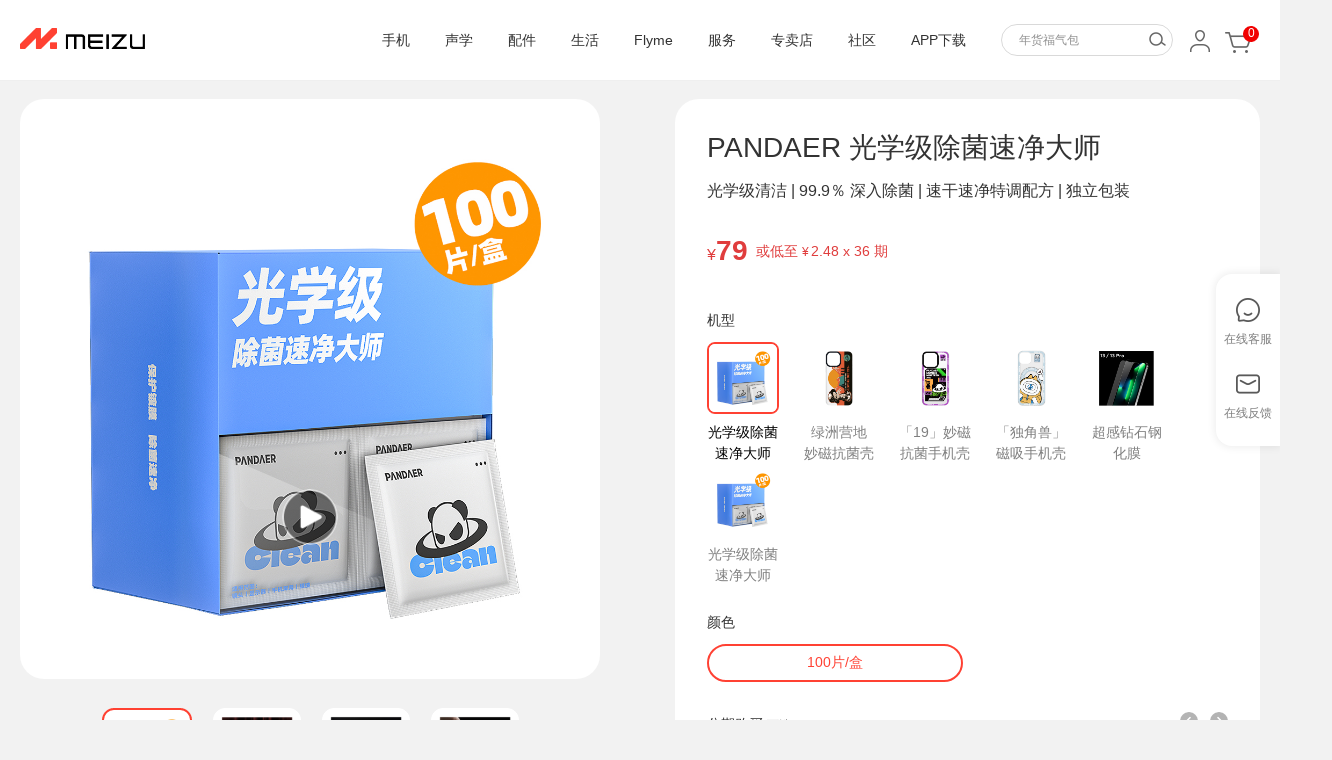

--- FILE ---
content_type: text/html;charset=UTF-8
request_url: https://detail.meizu.com/item/wetwipes.html?click=store_de_sib_6
body_size: 24808
content:

<!DOCTYPE html>
<html>
<head>
    <meta charset="utf-8">
    <meta http-equiv="x-ua-compatible" content="ie=edge">
    <title>PANDAER 光学级除菌速净大师-魅族商城</title>
    <meta name="viewport" content="width=device-width, initial-scale=1">

    <link href="//store.res.meizu.com/layout/img/favicon-c18b2f5050.ico" rel="shortcut icon" type="image/x-icon" />
    <link href="//store.res.meizu.com/layout/img/favicon-c18b2f5050.ico" rel="icon" type="image/x-icon" />
    <meta name="description" content="PANDAER 光学级除菌速净大师，正品行货，另有PANDAER 光学级除菌速净大师详细介绍、图片、价格、参数、售前咨询等，购买PANDAER 光学级除菌速净大师上魅族商城，全场包邮，7天无理由退货，15天换货保障。">
    <meta name="keywords" content="PANDAER 光学级除菌速净大师，魅族，魅族商城">
    <link rel="stylesheet" href="//store.res.meizu.com/layout/css/layout-8cb92140b0.css" />


    <!--[if lt IE 9]>
    <script src="//store.res.meizu.com/layout/js/html5shiv-e8677e316f.js" type="text/javascript"></script>
    <script src="//store.res.meizu.com/layout/js/es5-shim-fe9468df3d.js" type="text/javascript"></script>
    <![endif]-->
<link rel="stylesheet" href="//store.res.meizu.com/detail/css/sku-336e1a08fe.css">

    <script type="text/javascript">
        window._agl = window._agl || [];
        (function () {
            _agl.push(
                ['production', '_f7L2XwGXjyszb4d1e2oxPybgD']
            );
            (function () {
                var agl = document.createElement('script');
                agl.type = 'text/javascript';
                agl.async = true;
                agl.src = 'https://fxgate.baidu.com/angelia/fcagl.js?production=_f7L2XwGXjyszb4d1e2oxPybgD';
                var s = document.getElementsByTagName('script')[0];
                s.parentNode.insertBefore(agl, s);
            })();
        })();
    </script>

</head>
<body>
    <!-- common header -->

    <script>
        var layoutHeaderData = {
            header: [{"id":974,"fid":9,"cid":3,"name":"手机","order":1,"href":"https://lists.meizu.com/page/list?categoryid=76","floorAllocations":[{"id":12334,"cid":3,"itemId":12440.0,"goodsType":1,"goodsTypeId":10167,"price":1298.00,"priceGetStart":0.0,"autoPrice":0,"name":"魅族 Note8","subNameRed":0.0,"img":"https://openfile.meizu.com/group1/M00/06/C4/Cgbj0FvQPnmABVZHAAM7MXAlUiQ783.png","href":"https://detail.meizu.com/item/meizunote8.html?skuId=10167","fid":9,"status":0,"order":1,"createTime":"May 20, 2020 2:53:26 PM","updateTime":"May 20, 2020 2:53:26 PM"},{"cid":3,"itemId":12393.0,"goodsType":1,"goodsTypeId":9847,"price":2098.00,"priceGetStart":1.0,"autoPrice":0,"name":"魅族 16 X","subNameRed":0.0,"img":"https://openfile.meizu.com/group1/M00/06/9A/Cgbj0VuhuRKAF44CAAgTIH5TOVA800.png","href":"https://detail.meizu.com/item/meizu16x.html?skuId=9847","id":12341,"fid":9,"status":0,"order":2,"createTime":"May 20, 2020 2:53:26 PM","updateTime":"May 20, 2020 2:53:26 PM"},{"cid":3,"itemId":12398.0,"goodsType":1,"goodsTypeId":9853,"price":1098.00,"priceGetStart":0.0,"autoPrice":0,"name":"魅族 V8 高配版","subNameRed":0.0,"img":"https://openfile.meizu.com/group1/M00/06/9D/Cgbj0VuhxsmABvIIAAMCZZS4ycg181.png","href":"https://detail.meizu.com/item/meizuv8.html?skuId=9853","id":12348,"fid":9,"status":0,"order":3,"createTime":"May 20, 2020 2:53:26 PM","updateTime":"May 20, 2020 2:53:26 PM"},{"id":12353,"cid":3,"itemId":12426.0,"goodsType":1,"goodsTypeId":10035,"price":1598.00,"priceGetStart":1.0,"autoPrice":0,"name":"魅族 X8","subNameRed":0.0,"img":"https://openfile.meizu.com/group1/M00/06/A9/Cgbj0FusSK2AQZgiAAlFKHoO-co889.png","href":"https://detail.meizu.com/item/meizux8.html?skuId=10035","fid":9,"status":0,"order":4,"createTime":"May 20, 2020 2:53:26 PM","updateTime":"May 20, 2020 2:53:26 PM"},{"cid":3,"itemId":12213.0,"goodsType":2,"goodsTypeId":12213,"price":2698.00,"priceGetStart":1.0,"autoPrice":0,"name":"魅族 16th","subNameRed":0.0,"img":"https://openfile.meizu.com/group1/M00/05/F1/Cgbj0VtqgmyADfzUAAdk_Uz-jKk371.png","href":"https://detail.meizu.com/item/meizu16th.html","id":12362,"fid":9,"status":0,"order":5,"createTime":"May 20, 2020 2:53:26 PM","updateTime":"May 20, 2020 2:53:26 PM"},{"id":12366,"cid":3,"order":6,"itemId":11597.0,"goodsType":2,"goodsTypeId":11597,"price":1998.00,"priceGetStart":1.0,"autoPrice":0,"name":"魅族 15","subNameRed":0.0,"img":"https://openfile.meizu.com/group1/M00/04/0B/Cgbj0FrcblSAGHrPAAvT_qZZSA0427.png","href":"https://detail.meizu.com/item/meizu15.html","status":0,"fid":9,"createTime":"May 20, 2020 2:53:26 PM","updateTime":"May 20, 2020 2:53:26 PM"},{"cid":3,"itemId":11491.0,"goodsType":2,"goodsTypeId":11491,"price":1799.00,"priceGetStart":1.0,"autoPrice":0,"name":"魅蓝 E3","subNameRed":0.0,"img":"https://openfile.meizu.com/group1/M00/03/BB/Cgbj0Vq9-m2AJr_PAAp1B7CA5GY057.png","href":"https://detail.meizu.com/item/meilane3.html","id":12372,"fid":9,"status":0,"order":7,"createTime":"May 20, 2020 2:53:26 PM","updateTime":"May 20, 2020 2:53:26 PM"},{"cid":3,"itemId":11737.0,"goodsType":2,"goodsTypeId":11737,"price":799.00,"priceGetStart":1.0,"autoPrice":0,"name":"魅蓝 6T","subNameRed":0.0,"img":"https://openfile.meizu.com/group1/M00/04/8C/Cgbj0VsM-iyAAgTIAAbXIwKFVL4647.png","href":"https://detail.meizu.com/item/meilan6t.html","id":12379,"fid":9,"status":0,"order":8,"createTime":"May 20, 2020 2:53:26 PM","updateTime":"May 20, 2020 2:53:26 PM"}]},{"id":975,"fid":9,"cid":10,"name":"声学","order":3,"href":"https://lists.meizu.com/page/list/?categoryid=231","floorAllocations":[{"id":12328,"cid":10,"itemId":12396.0,"goodsType":2,"goodsTypeId":12396,"price":129.00,"priceGetStart":0.0,"autoPrice":1,"name":"魅族EP52 Lite 蓝牙耳机","subNameRed":0.0,"img":"https://openfile.meizu.com/group1/M00/06/97/Cgbj0Fui_-OAIlOuAAIlimOCLcA452.png","href":"https://detail.meizu.com/item/meizu_ep52_lite.html","fid":9,"status":0,"order":1,"createTime":"May 20, 2020 2:53:26 PM","updateTime":"May 20, 2020 2:53:26 PM"},{"id":12340,"cid":10,"itemId":12212.0,"goodsType":2,"goodsTypeId":12212,"price":1099.00,"priceGetStart":0.0,"autoPrice":0,"name":"魅族Gravity悬浮音响","subNameRed":0.0,"img":"https://openfile.meizu.com/group1/M00/05/EA/Cgbj0FttMKWAPWDyAAFoG4YEzpI936.png","href":"https://detail.meizu.com/item/meizu_gravity.html","fid":9,"status":0,"order":2,"createTime":"May 20, 2020 2:53:26 PM","updateTime":"May 20, 2020 2:53:26 PM"},{"id":12347,"cid":10,"itemId":11604.0,"goodsType":2,"goodsTypeId":11604,"price":499.00,"priceGetStart":0.0,"autoPrice":0,"name":"POP 真无线蓝牙耳机","subNameRed":0.0,"img":"https://openfile.meizu.com/group1/M00/05/11/Cgbj0Fsp-8yATCDFAASWKnb1fdQ339.png","href":"https://detail.meizu.com/item/meizu_tws.html","fid":9,"status":0,"order":3,"createTime":"May 20, 2020 2:53:26 PM","updateTime":"May 20, 2020 2:53:26 PM"},{"id":12354,"cid":10,"itemId":10155.0,"goodsType":2,"goodsTypeId":10155,"price":229.00,"priceGetStart":0.0,"autoPrice":0,"name":"魅族 EP51蓝牙运动耳机","subNameRed":0.0,"img":"https://storeimg.meizu.com/product/1459849377-64075.png","href":"https://detail.meizu.com/item/meizu_ep51.html","fid":9,"status":0,"order":4,"createTime":"May 20, 2020 2:53:26 PM","updateTime":"May 20, 2020 2:53:26 PM"},{"id":12361,"cid":10,"itemId":10563.0,"goodsType":2,"goodsTypeId":10563,"price":129.00,"priceGetStart":0.0,"autoPrice":0,"name":"魅族 EP2X耳机","subNameRed":0.0,"img":"https://openfile.meizu.com/group1/M00/00/A2/Cix_s1gcTG6AbXZNAAEtC-x50Ns221.png","href":"https://detail.meizu.com/item/ep_2x.html","fid":9,"status":0,"order":5,"createTime":"May 20, 2020 2:53:26 PM","updateTime":"May 20, 2020 2:53:26 PM"},{"id":12367,"cid":10,"itemId":11386.0,"goodsType":2,"goodsTypeId":11386,"price":599.00,"priceGetStart":0.0,"autoPrice":0,"name":"魅族 Flow Bass三单元耳机","subNameRed":0.0,"img":"https://openfile.meizu.com/group1/M00/02/EE/Cgbj0FpeqUqAYAbBAAJRQlEIMmc702.png","href":"https://detail.meizu.com/item/flowbass.html","fid":9,"status":0,"order":6,"createTime":"May 20, 2020 2:53:26 PM","updateTime":"May 20, 2020 2:53:26 PM"},{"id":12373,"cid":10,"itemId":11385.0,"goodsType":2,"goodsTypeId":11385,"price":1299.00,"priceGetStart":0.0,"autoPrice":0,"name":"魅族 LIVE四单元动铁耳机","subNameRed":0.0,"img":"https://openfile.meizu.com/group1/M00/02/EF/Cgbj0FpeqaKAYLSmAATXqR4BPH8829.png","href":"https://detail.meizu.com/item/meiuzep71.html","fid":9,"status":0,"order":7,"createTime":"May 20, 2020 2:53:26 PM","updateTime":"May 20, 2020 2:53:26 PM"}]},{"id":976,"fid":9,"cid":11,"name":"配件","order":4,"href":"https://lists.meizu.com/page/list?categoryid=186","floorAllocations":[{"id":12377,"cid":11,"itemId":12397.0,"goodsType":2,"goodsTypeId":12397,"price":79.00,"priceGetStart":0.0,"autoPrice":0,"name":"魅族移动电源3","subNameRed":0.0,"img":"https://openfile.meizu.com/group1/M00/06/A6/Cgbj0Vui_8WAE1NEAAKmTUL1qRE335.png","href":"https://detail.meizu.com/item/meizu_power_bank_3.html","fid":9,"status":0,"order":8,"createTime":"May 20, 2020 2:53:26 PM","updateTime":"May 20, 2020 2:53:26 PM"},{"id":12381,"cid":11,"itemId":12334.0,"goodsType":2,"goodsTypeId":12334,"price":89.00,"priceGetStart":0.0,"autoPrice":0,"name":"魅族蓝牙音频接收器","subNameRed":0.0,"img":"https://openfile.meizu.com/group1/M00/06/70/Cgbj0FuZwuGADzVHAAG7wQGHkAM447.png","href":"https://detail.meizu.com/item/meizu_xp.html","fid":9,"status":0,"order":9,"createTime":"May 20, 2020 2:53:26 PM","updateTime":"May 20, 2020 2:53:26 PM"},{"id":12382,"cid":11,"itemId":11605.0,"goodsType":2,"goodsTypeId":11605,"price":99.00,"priceGetStart":0.0,"autoPrice":0,"name":"魅族无线充电器","subNameRed":0.0,"img":"https://openfile.meizu.com/group1/M00/04/15/Cgbj0VrcXw2AL0tBAApTh_xwKKk709.png","href":"https://detail.meizu.com/item/wireless_charger.html","fid":9,"status":0,"order":9,"createTime":"May 20, 2020 2:53:26 PM","updateTime":"May 20, 2020 2:53:26 PM"},{"id":12384,"cid":11,"itemId":10546.0,"goodsType":2,"goodsTypeId":10546,"price":399.00,"priceGetStart":0.0,"autoPrice":0,"name":"魅族盒子 一键找回遥控器","subNameRed":0.0,"img":"https://openfile.meizu.com/group1/M00/00/9B/CnQOjVgYZV6Af6VlAADvhkEyt98979.png","href":"https://detail.meizu.com/item/meizu_hezi.html","fid":9,"status":0,"order":10,"createTime":"May 20, 2020 2:53:26 PM","updateTime":"May 20, 2020 2:53:26 PM"},{"id":12386,"cid":11,"itemId":10724.0,"goodsType":2,"goodsTypeId":10724,"price":89.00,"priceGetStart":0.0,"autoPrice":0,"name":"魅族桌面多功能USB排插","subNameRed":0.0,"img":"https://openfile.meizu.com/group1/M00/01/07/CnQOjViEff2AGm-aAADs7Q-pP_M820.png","href":"https://detail.meizu.com/item/usb_platooninsert.html","fid":9,"status":0,"order":11,"createTime":"May 20, 2020 2:53:26 PM","updateTime":"May 20, 2020 2:53:26 PM"},{"id":12388,"cid":11,"itemId":11246.0,"goodsType":2,"goodsTypeId":11246,"price":89.00,"priceGetStart":0.0,"autoPrice":0,"name":"快充电源适配器（UP0830S）","subNameRed":0.0,"img":"https://storeimg.meizu.com/product/1467170145-52479.png","href":"https://detail.meizu.com/item/up0830s.html","fid":9,"status":0,"order":12,"createTime":"May 20, 2020 2:53:26 PM","updateTime":"May 20, 2020 2:53:26 PM"},{"cid":11,"itemId":11453.0,"goodsType":2,"goodsTypeId":11453,"price":59.00,"priceGetStart":0.0,"autoPrice":0,"name":"魅族 Type-C 2.0数据线","subNameRed":0.0,"img":"https://openfile.meizu.com/group1/M00/03/2F/Cgbj0FqYqxqAcZ-nAAGaLqkN71s729.png","href":"https://detail.meizu.com/item/type_c_2.html","id":12389,"fid":9,"status":0,"order":13,"createTime":"May 20, 2020 2:53:26 PM","updateTime":"May 20, 2020 2:53:26 PM"},{"cid":11,"itemId":10544.0,"goodsType":2,"goodsTypeId":10544,"price":29.00,"priceGetStart":0.0,"autoPrice":0,"name":"魅族Micro USB数据线","subNameRed":0.0,"img":"https://storeimg.meizu.com/product/1458617159-29477.png","href":"https://detail.meizu.com/item/micro_usb_cable.html","id":12390,"fid":9,"status":0,"order":14,"createTime":"May 20, 2020 2:53:26 PM","updateTime":"May 20, 2020 2:53:26 PM"}]},{"id":977,"fid":9,"cid":20,"name":"生活","order":5,"href":"https://lists.meizu.com/page/list/?categoryid=222","floorAllocations":[{"id":12333,"cid":20,"itemId":11007.0,"goodsType":2,"goodsTypeId":11007,"price":199.00,"priceGetStart":0.0,"autoPrice":0,"name":"魅蓝 休闲旅行双肩包","subNameRed":0.0,"img":"https://openfile.meizu.com/group1/M00/00/49/CnQOjVfJIReAKnozAAVBTlzLU4U593.png","href":"https://detail.meizu.com/item/meilan_bag.html","fid":9,"status":0,"order":1,"createTime":"May 20, 2020 2:53:26 PM","updateTime":"May 20, 2020 2:53:26 PM"},{"cid":20,"itemId":11017.0,"goodsType":2,"goodsTypeId":11017,"price":119.00,"priceGetStart":0.0,"autoPrice":0,"name":"魅蓝胸包","subNameRed":0.0,"img":"https://openfile.meizu.com/group1/M00/02/7B/Cgbj0Vn6yW6AUlsRAAWrjB0SvJc768.png","href":"https://detail.meizu.com/item/everydaychestpack.html","id":12339,"fid":9,"status":0,"order":2,"createTime":"May 20, 2020 2:53:26 PM","updateTime":"May 20, 2020 2:53:26 PM"},{"id":12346,"cid":20,"itemId":11016.0,"goodsType":2,"goodsTypeId":11016,"price":59.00,"priceGetStart":0.0,"autoPrice":0,"name":"魅蓝数码收纳包","subNameRed":0.0,"img":"https://openfile.meizu.com/group1/M00/01/FB/Cgbj0Vmnd4mACpbbAAWpKisBvl4526.png","href":"https://detail.meizu.com/item/digitalstoragepack.html","fid":9,"status":0,"order":3,"createTime":"May 20, 2020 2:53:26 PM","updateTime":"May 20, 2020 2:53:26 PM"},{"id":12352,"cid":20,"itemId":11006.0,"goodsType":2,"goodsTypeId":11006,"price":269.00,"priceGetStart":0.0,"autoPrice":0,"name":"魅蓝旅行包","subNameRed":0.0,"img":"https://openfile.meizu.com/group1/M00/01/B0/Cgbj0VlZqvaAGb0QAAUD7V55-H8213.png","href":"https://detail.meizu.com/item/meilan_travellingbag.html","fid":9,"status":0,"order":4,"createTime":"May 20, 2020 2:53:26 PM","updateTime":"May 20, 2020 2:53:26 PM"},{"id":12360,"cid":20,"itemId":11492.0,"goodsType":2,"goodsTypeId":11492,"price":599.00,"priceGetStart":0.0,"autoPrice":0,"name":"Everyday乐游系列 酷MA萌定制版","subNameRed":0.0,"img":"https://openfile.meizu.com/group1/M00/03/59/Cgbj0Vqwv3SAKEs9AAeZO9uMlbg447.png","href":"https://detail.meizu.com/item/kumamon.html","fid":9,"status":0,"order":5,"createTime":"May 20, 2020 2:53:26 PM","updateTime":"May 20, 2020 2:53:26 PM"},{"cid":20,"itemId":10741.0,"goodsType":2,"goodsTypeId":10741,"price":99.00,"priceGetStart":0.0,"autoPrice":0,"name":"魅族蓝牙自拍杆","subNameRed":0.0,"img":"https://openfile.meizu.com/group1/M00/01/0B/Cix_s1iW3W-AKGlWAAIXT7S3bdY622.png","href":"https://detail.meizu.com/item/bluetooth_selfie_stick.html","id":12368,"fid":9,"status":0,"order":6,"createTime":"May 20, 2020 2:53:26 PM","updateTime":"May 20, 2020 2:53:26 PM"},{"cid":20,"itemId":10948.0,"goodsType":2,"goodsTypeId":10948,"price":49.00,"priceGetStart":0.0,"autoPrice":0,"name":"魅族缤纷 MINi自拍杆","subNameRed":0.0,"img":"https://openfile.meizu.com/group1/M00/01/AE/Cgbj0VlWDM-AMSS5AAHtFENnYsc914.png","href":"https://detail.meizu.com/item/color_mini_selfie_stick.html","id":12374,"fid":9,"status":0,"order":7,"createTime":"May 20, 2020 2:53:26 PM","updateTime":"May 20, 2020 2:53:26 PM"}]}]
        };
    </script>

    <header class="layout-header clearfix" id="layoutHeader">
        <div class="mzcontainer">
            <div class="layout-header-logo">
                <a target="_blank" href="http://www.meizu.com" class="layout-header-logo-link" alt="魅族科技" data-mtype="wmz_public_yt_logo" data-bh="click_wmz_public_yt_logo">
                    <img src="[data-uri]" style="max-width:125px;margin-top:  28px;"></a>
            </div>
            <ul class="layout-header-service clearfix">
                <li class="layout-header-service-item layout-header-service-search" id="layoutHeaderSearch">

                </li>
                <li class="layout-header-service-item" id="layoutHeaderUser">
                    <a class="layout-header-service-link" href="//me.meizu.com/member/index" data-mtype="wmz_public_yt_mycenter" data-bh="click_wmz_public_yt_mycenter">
                        <img src="[data-uri]" alt=" " class="layout-header-service-avatar">
                    </a>
                </li>
                <li class="layout-header-service-item layout-header-service-cart" id="layoutHeaderCart">
                    <a class="layout-header-service-link service-cart" href="//cart.meizu.com" data-mtype="wmz_public_yt_cart" data-bh="click_wmz_public_yt_cart">
                        <img src="[data-uri]" alt=" " class="layout-font-cart">
                        <span class="layout-header-service-cart-num">0</span>
                    </a>
                </li>
            </ul>
            <ul class="layout-header-nav clearfix" id="layoutHeaderNav">
                    <li class="layout-header-nav-item">
                        <a href="https://lists.meizu.com/page/list?categoryid=76" class="layout-header-nav-link"
                           data-mtype="wmz_public_yt_custom_1" data-bh="click_wmz_public_yt_custom_1">手机</a>
                    </li>
                    <li class="layout-header-nav-item">
                        <a href="https://lists.meizu.com/page/list/?categoryid=231" class="layout-header-nav-link"
                           data-mtype="wmz_public_yt_custom_2" data-bh="click_wmz_public_yt_custom_2">声学</a>
                    </li>
                    <li class="layout-header-nav-item">
                        <a href="https://lists.meizu.com/page/list?categoryid=186" class="layout-header-nav-link"
                           data-mtype="wmz_public_yt_custom_3" data-bh="click_wmz_public_yt_custom_3">配件</a>
                    </li>
                    <li class="layout-header-nav-item">
                        <a href="https://lists.meizu.com/page/list/?categoryid=222" class="layout-header-nav-link"
                           data-mtype="wmz_public_yt_custom_4" data-bh="click_wmz_public_yt_custom_4">生活</a>
                    </li>
                <li class="layout-header-nav-item">
                    <a href="//www.flyme.cn/" class="layout-header-nav-link" target="_blank" data-mtype="wmz_public_yt_flyme" data-bh="click_wmz_public_yt_flyme">Flyme</a>
                </li>
                <li class="layout-header-nav-item">
                    <a href="http://care.meizu.com/" class="layout-header-nav-link" target="_blank" data-mtype="wmz_public_yt_service" data-bh="click_wmz_public_yt_service">服务</a>
                </li>
                <li class="layout-header-nav-item">
                    <a href="http://retail.meizu.com/index.html" class="layout-header-nav-link" target="_blank" data-mtype="wmz_public_yt_offstore" data-bh="click_wmz_public_yt_offstore">专卖店</a>
                </li>
                <li class="layout-header-nav-item">
                    <a href="//bbs.meizu.cn/" class="layout-header-nav-link" target="_blank" data-mtype="wmz_public_yt_bbs" data-bh="click_wmz_public_yt_bbs">社区</a>
                </li>
                <li class="layout-header-nav-item app-down">
                    <a href="javascript:;?click=gw_public_yt_app" class="layout-header-nav-link" target="_blank" data-mtype="wmz_public_yt_app" data-bh="click_wmz_public_yt_app">APP下载</a>
                </li>
            </ul>
            <div class="layout-header-nav-downmenu" id="layoutHeaderNavDownmenu"></div>
            <div class="layout-header-app-down" id="layoutHeaderAppDown">
                <div class="layout-header-app-down-content">
                    <img class="app-down-content-img" src="https://openfile.meizu.com/group1/M00/06/D0/Cgbj0Fv2fDiAAIYuAAYrDbUpv9E999.jpg" alt="">
                    <a class="app-down-link-1 app-down-link" data-mtype="gw_index_dt_download_1" data-bh="click_gw_index_dt_download_1" target="_blank" href="https://hd.meizu.com/share/app_download.html?click=gw_index_dt_download_1">
                        <img src="https://openfile.meizu.com/group1/M00/05/FC/Cgbj0Ftzj4CAWPgjAAAPE0ahc9Y069.png" alt="">
                    </a>
                    <a class="app-down-link-2 app-down-link" data-mtype="gw_index_dt_download_2" data-bh="click_gw_index_dt_download_2" target="_blank" href="http://app.flyme.cn/apps/public/detail?package_name=com.meizu.flyme.flymebbs&click=gw_index_dt_download_2">
                        <img src="https://openfile.meizu.com/group1/M00/05/FC/Cgbj0Ftzj4CAWPgjAAAPE0ahc9Y069.png" alt="">
                    </a>
                </div>
            </div>
        </div>
    </header>


        <!--下面是模板标签，不可删除-->
        <main class="wrapper page-sku">

<div class="preview-nav">
    <a class="vm-kefu" data-mtype="click_store_de_kefu" data-bh="click_store_de_kefu" id="J_kefu" href="javascript:;"><i class="icon icon-serve"></i><span>在线客服</span></a>
    <a class="" title="在线反馈" data-bh="click_store_de_advice" id="J_server" href="//me.meizu.com/member/advice/index" target="_blank"><i class="icon icon-server"></i><span>在线反馈</span></a>
</div>
<section class="row container">
    <div class="preview" id="preview">

        <div class="preview-swiper-container">
            <div class="swiper-container swiper-preview">
                <div class="swiper-wrapper">

                                            <div class="swiper-slide">
                            <a data-mtype="store_de_tp_1"
                               data-bh="click_store_de_tp_1" href="javascript:;"><img
                                        src="//openfile.meizu.com/group1/M00/09/84/Cgbj0WKbYIuAb74PAAeo-JDwyQI385.jpg120x120.jpg"></a>
                        </div>
                        <div class="swiper-slide">
                            <a data-mtype="store_de_tp_2"
                               data-bh="click_store_de_tp_2" href="javascript:;"><img
                                        src="//openfile.meizu.com/group1/M00/09/4A/Cgbj0GJeGQGAHBtqAATXSwoPjF8330.png120x120.jpg"></a>
                        </div>
                        <div class="swiper-slide">
                            <a data-mtype="store_de_tp_3"
                               data-bh="click_store_de_tp_3" href="javascript:;"><img
                                        src="//openfile.meizu.com/group1/M00/09/57/Cgbj0WJc0oeAGa-6AAYT2fKyx7s791.jpg120x120.jpg"></a>
                        </div>
                        <div class="swiper-slide">
                            <a data-mtype="store_de_tp_4"
                               data-bh="click_store_de_tp_4" href="javascript:;"><img
                                        src="//openfile.meizu.com/group1/M00/09/44/Cgbj0GJc0oeAVOCYAAZqPXjvHYA361.jpg120x120.jpg"></a>
                        </div>
                </div>
            </div>


                <img class="video-icon-play video_play_btn" src="https://store.res.meizu.com/detail/img/play.png" id="video_play_btn" data-video="https://cimg2.res.meizu.com/store/0524shijin.mp4"/>

            <div class="swiper-pagination-wp">

                <div class="swiper-pagination" id="previewPagination"></div>
            </div>

        </div>


        <!---->
        <!-- <div class="preview-action">
            <a class="vm-favorite" data-mtype="store_de_favorite" data-bh="click_store_de_favorite" id="J_favorite"
               href="javascript:;"><i class="iconfont icon-favorite"></i>收藏 </a>
            <a class="vm-kefu" data-mtype="click_store_de_kefu" data-bh="click_store_de_kefu" id="J_kefu"
               href="javascript:;"><i class="iconfont icon-kefu"></i><span>在线客服</span></a>
        </div> -->
    </div>


    <div class="property" id="property">
        <div class="property-hd">
            <div class="flex-title">
                <h1>PANDAER 光学级除菌速净大师</h1>

            </div>
            <div class="sub-title">
                <p class="mod-info"> 光学级清洁 | 99.9％ 深入除菌 | 速干速净特调配方 | 独立包装</p>
                <i class="icon-point"></i>
            </div>
        </div>



        <div class="property-sell">

            <div class="prod-info-price-box">
                <div class="property-sell-price clearfix " style="border:none; padding:0;margin:0;">

                    <div class="mod-left">
                        <div class="mod-price">
                            <div class="tip"></div>
                            <small>¥</small>
                            <span id="J_price" class="vm-money"></span>
                            <span id="J_funding_price" class="vm-money" style="display: none;">1</span>
                        </div>
                        <div class="mod-original" id="J_originalPrice" style="display:none;"></div>
                    </div>
                    <div class="mod-huabei" id="J_currentHuabei"></div>
                </div>
                <div class="title-box">
                    <div class="discount-count-down" id="discountCountDown">
                    </div>
                    <div id="discountTitle" class="title"></div>
                </div>
                <div id="sale" class="sale">
                    <div class="coupon-box">
                        <div id="J_couponContent">
                            <div class="coupon-list" id="J_prodPromo" data-ctrl="J_layerPromo"
                            data-mtypeq="mall_de_msg_coupon"
                            data-bh="click_mall_de_msg_coupon"></div>
                            <div class="important-sale"></div>
                        </div>
                        <div class="coupon-btn" id="J_prodPromo" data-ctrl="J_layerPromo"
                        data-mtypeq="mall_de_msg_coupon"
                        data-bh="click_mall_de_msg_coupon">全部优惠 <i class="icon icon-right"></i></div>
                    </div>
                    <div class="important-sale" style="display: none;"></div>
                </div>
            </div>


        </div>

        <div class="prod-info-mainFeatures" id="J_mainFeatures"></div>


    <div class="property-service">
        <!--去掉百城速达判断-->
        <div class="property-service">
            <dl class="property-service-item clearfix">
                <dt class="vm-metatit">支<span class="s-space"></span><span class="s-space"></span>持
                </dt>
            </dl>
            <!---->

            <div class="funding_methods" id="_funding_support" style="display: none;">
                <dl data-property="支持方式">
                    <dt class="vm-metatit">支持方式</dt>
                    <dd class="clearfix">
                        <a data-value="1" id="full-support" title="全款支持" class="selected">
                            <span>全款支持</span>
                        </a>
                        <a data-value="2" id="one-support" title="一元支持" class="">
                            <span>一元支持</span>
                        </a>
                    </dd>

                </dl>
            </div>

            <div class="property-set" id="choise_show">
                            <dl data-property="机型" class="property-sibling">
                                    <dt class="vm-metatit">机型</dt>
                                    <dd class="clearfix">
                                            <a href="//detail.meizu.com/item/wetwipes.html#sibling"
                                               data-itemid="13272"
                                               class="prop selected"
                                               data-mtype="mall_de_sib_1"
                                               data-bh="click_mall_de_sib_1">
                                               <img src="https://openfile.meizu.com/group1/M00/09/84/Cgbj0WKbYIuAb74PAAeo-JDwyQI385.jpg" alt="" srcset="">
                                               光学级除菌速净大师</a>
                                            <a href="//detail.meizu.com/item/ipoasiscamp.html#sibling"
                                               data-itemid="13270"
                                               class="prop "
                                               data-mtype="mall_de_sib_2"
                                               data-bh="click_mall_de_sib_2">
                                               <img src="https://openfile.meizu.com/group1/M00/09/44/Cgbj0GJcxMGAHaRDAAhAQbivXto170.png" alt="" srcset="">
                                               绿洲营地 妙磁抗菌壳</a>
                                            <a href="//detail.meizu.com/item/ip19ke.html#sibling"
                                               data-itemid="13273"
                                               class="prop "
                                               data-mtype="mall_de_sib_3"
                                               data-bh="click_mall_de_sib_3">
                                               <img src="https://openfile.meizu.com/group1/M00/09/4B/Cgbj0GJeH0iAVr8HAAbix7de-qg115.png" alt="" srcset="">
                                               「19」妙磁抗菌手机壳</a>
                                            <a href="//detail.meizu.com/item/unicornke.html#sibling"
                                               data-itemid="13127"
                                               class="prop "
                                               data-mtype="mall_de_sib_4"
                                               data-bh="click_mall_de_sib_4">
                                               <img src="https://openfile.meizu.com/group1/M00/09/08/Cgbj0GHLylOAfnKrAAlEM9-fgHs405.png" alt="" srcset="">
                                               「独角兽」磁吸手机壳</a>
                                            <a href="//detail.meizu.com/item/toughenedfilm.html#sibling"
                                               data-itemid="13271"
                                               class="prop "
                                               data-mtype="mall_de_sib_5"
                                               data-bh="click_mall_de_sib_5">
                                               <img src="https://openfile.meizu.com/group1/M00/09/59/Cgbj0GJmafCAAeObAAbDF8nb9wg507.png" alt="" srcset="">
                                               超感钻石钢化膜</a>
                                            <a href="//detail.meizu.com/item/wetwipes.html#sibling"
                                               data-itemid="13272"
                                               class="prop selected"
                                               data-mtype="mall_de_sib_6"
                                               data-bh="click_mall_de_sib_6">
                                               <img src="https://openfile.meizu.com/group1/M00/09/84/Cgbj0WKbYIuAb74PAAeo-JDwyQI385.jpg" alt="" srcset="">
                                               光学级除菌速净大师</a>
                                    </dd>
                            </dl>
                                <dl class="property-set-sale" data-property="颜色">
                                    <dt class="vm-metatit">颜色</dt>
                                    <dd class="clearfix">
                                            <a data-value="3:35064"
                                               
                                               data-mtype="store_de_sp_1_1"
                                               data-bh="click_store_de_sp_1_1" href="#"
                                               title="100片/盒">
                                                    <span>100片/盒</span>
                                            </a>
                                    </dd>
                                </dl>


                            <dl class="property-set-morebuy" id="propertyMoreBuy" data-property="加价购">
                                <dt class="vm-metatit">加价购</dt>
                                <dd class="more-buy"></dd>
                                <dd class="more-btn">展开更多&nbsp;▾</dd>
                            </dl>
                    </div>
                        <div class="property-huabei clearfix">
                            <div class="vm-metatit">
                                花呗分期：
                                <a href="//hd.meizu.com/rules/huabei.html" target="_blank" class="vm-desc">
                                    <i class="iconfont-detail icon-wenhao"></i>
                                </a>
                            </div>
                            <div class="clearfix property-huabei-bd" id="J_huabeiBody">

                                    <a data-value="3" class="prop"
                                       data-mtype="store_de_hb_3"
                                       data-bh="click_store_de_hb_3">
                                        <span class="vm-periods">¥26.33×3期</span>
                                            <span class="vm-rate">(含手续费1.82/期)</span>
                                    </a>
                                    <a data-value="6" class="prop"
                                       data-mtype="store_de_hb_6"
                                       data-bh="click_store_de_hb_6">
                                        <span class="vm-periods">¥13.17×6期</span>
                                            <span class="vm-rate">(含手续费3.56/期)</span>
                                    </a>
                                    <a data-value="12" class="prop"
                                       data-mtype="store_de_hb_12"
                                       data-bh="click_store_de_hb_12">
                                        <span class="vm-periods">¥6.58×12期</span>
                                            <span class="vm-rate">(含手续费5.92/期)</span>
                                    </a>
                            </div>
                        </div>


            <div class="property-control">
                <div class="vm-metatit">
                    购买数量
                        <span class="max-buy">每人限购10件</span>
                </div>
                <div class="mod-control">
                    <a title="减少" href="javascript:;" class="vm-minus">-</a>
                    <input type="text" value="1" id="J_quantity"
                           data-max="10">
                    <a title="增加" href="javascript:;" class="vm-plus">+</a>
                </div>
            </div>

            <!--去掉百城速达判断-->
            <dl class="property-service-suda clearfix" id="J_delivery">
                <dt class="vm-metatit">配送到</dt>
                <dd class="mod-site clearfix">
                    <div id="site-selector" class="site-selector">
                        <i class="icon-location"></i>
                        <div class="text"></div>
                        <div class="content-fixed">
                            <div class="content"></div>
                        </div>
                    </div>
                </dd>

                    <dd class="site-status" id="J_siteStatus"></dd>
            </dl>

            <!-- 以旧换新 -->
            <div class="property-recycle clearfix" id="J_recycle"></div>

            <div class="property-buy">
                <p class="vm-message" id="J_message">
                </p>
                <dl class="property-buy-quantity">
                    <dt class="vm-metatit">总计
                    </dt>
                            <dd class="clearfix vm-count">
                                <div class="more-buy-box"></div>
                                <div class="vm-c-list">
                                    <span id="J_property_buy_info">魅族 Note9 全网通公开版 4+128G  星耀蓝  x 1 </span>
                                    <em id="J_property_buy_price">￥1398</em>
                                </div>
                                <div class="vm-c-list">
                                    <span id="J_property_buy_package">套餐一</span>
                                    <em id="J_property_buy_p_price">￥100</em>
                                </div>
                                <div class="vm-c-wp">
                                    <strong id="J_totalPrice"></strong>
                                    <strong id="J_oneYuanPrice" style="display: none;"><i>￥</i>1</strong>
                                </div>
                            </dd>


                </dl>
                <div class="property-buy-action">
                    <div class="btn-discount-count-down" id="discountCountDownBtn">剩余 <em> </em></div>
                    <a data-mtype="store_de_cart" data-bh="click_store_de_cart" href="javascript:void(0);" id="J_btnAddCart" class="btn btn-add-cart btn-empty btn-lg hide"><i></i>加入购物车</a>
                    <a data-mtype="store_de_buy" data-bh="click_store_de_buy" href="javascript:void(0);" id="J_btnBuy" class="btn btn-buy btn-primary btn-l "><i></i>
                    已下架
                    </a>
                    <a href="javascript:void(0);" data-mtype="store_de_remind" data-bh="click_store_de_remind" id="J_btnRemind" class="btn-buy btn btn-empty btn-lg hide"><i></i>开售提醒 <span class="vm-service" id="J_panicBuyingWrap"></span></a>
                </div>
                <div class="property-pre-sale"></div>
                <div class="property-panic-buy"></div>
                <div class="mod-bd prod-service" id="J_prodService"></div>
            </div>
            <div class="prod-addition">
                <input type="hidden" id="servertime" value="1768934431254">
            </div>
        </div>
</section>


<div class="flyme-win video-win" id="videoPlayerWp" style="display: none;">
    <div class="flyme-win__con">
        <div class="flyme-win__conin">

            <video id="flyme_video" controls class="video-js vjs-default-skin vjs-big-play-centered" preload="none"
                   poster=""
                   tabindex="-1" src="https://cimg2.res.meizu.com/store/0524shijin.mp4">
                <source src="https://cimg2.res.meizu.com/store/0524shijin.mp4" type="video/mp4"></video>
        </div>
    </div>
    <a class="iconflyme flyme-win__close" id="videoPlayerCloseBtn"></a>
</div>

<div class="layer-promo" id="layerPromo" style="display:none;">
    <div class="layer-promo-hd">
        优惠
        <a class="vm-close" id="J_promoClose" href="#">
            ╳
        </a>
    </div>
    <div class="layer-promo-bd scrollbar">
        <dl class="discount-coupon" id="J_discountCoupon">
            <div id="J_appPrice"></div>
            <div id="J_kedi"></div>
            <div id="J_sendIntegral"></div>
            <div id="J_redPacketList"></div>
            <div id="J_couponList"></div>
            <div id="J_installmentList"></div>
            <div id="J_installmentFullDiscount"></div>
            <div id="J_installmentContent"></div>
            <div id="J_giftList"></div>
            <dl class="property-sell-gift clearfix" id="J_prodGift" style="display:none;"></dl>
        </dl>
    </div>
</div>            <!--头部组件-->
    <div class="fast-nav anim" id="J_detailNav" style="">
        <div class="-container">
            <div class="-buy --trans">
                <a href="javascript:void(0);" data-mtype="store_de_cart" data-bh="click_store_de_cart"
                  id="J_btnBuyShortAddCart" class="btn btn-add-cart" style="display: none; border: none; color: rgb(255, 255, 255); background-color: rgb(255, 65, 50);"><i></i>加入购物车</a>

                <a href="javascript:void(0);" data-mtype="store_de_remind" data-bh="click_store_de_remind"
                  id="J_btnRemindShort" class="btn btn-primary" style="display: none;"><i></i>开售提醒</a>

                <a href="javascript:void(0);" data-mtype="click_store_de_buynow" data-bh="click_store_de_buynow"
                  id="J_btnBuyShortcut" class="btn btn-primary"><i></i>立即购买</a>
            </div>
            <ul class="-ulist hide-overflow-y ">
                    <li class="-item">
                        <a class="-link" data-type="1" data-bh="click_wetwipes_1"
                         > 商品详情
                        </a>
                    </li>
            </ul>
            <div class="-name">
                
            </div>

            <!--穿越-->
        </div>
    </div>
            <div class="detail-tab anim detail-fast-float" id="detailFast">
                <div class="fixed-container">
                    <div class="detail-desc">
                        <img id="detailDescImg" src="https://openfile.meizu.com/group1/M00/07/15/Cgbj0Fy9c0KAXyeaAAa7nrDVZiw073.png@240x240.png" alt="">
                        <div class="detail-desc-info">
                            <span id="detailInfo"></span>
                            <em id="detailPackageInfo"></em>
                        </div>
                    </div>
                    <div class="shortcut trans">
                        <div class="shortcut-con trans">
                            <div class="mod-buy">
                                <a href="javascript:void(0);" data-mtype="click_store_de_buynow" data-bh="click_store_de_buynow" id="J_btnBuyShortcut" class="btn btn-danger btn-lg"><i></i>立即购买</a>
                            </div>
                            <div class="mod-total trans">
                                <em class="vm-price" id="J_totalPriceShortcut"></em>
                                <em class="vm-price" style="display: none;" id="J_totalPriceShortcut_oneyuan"><i>¥</i>1</em>
                                <em class="vm-huabei" id="J_currentTabHuabei"></em>
                                <!-- <p class="vm-title" id="J_summaryName">
                                </p> -->
                            </div>
                        </div>
                    </div>
                </div>
            </div>

<section class="simple row" id="simple">
    <div class="simple-hd container">
            </div>
    <div class="simple-bd container">

        <div class="introduce" id="introduce" style="display:flex;flex-direction:column;align-items:center;">
                <img class="lazy" data-original="//openfile.meizu.com/group1/M00/09/6A/Cgbj0GKMh9mAd9-LAAlxOy5_COo049.jpg" width="1240" alt="">
                <img class="lazy" data-original="//openfile.meizu.com/group1/M00/09/7C/Cgbj0WKMh92AGmJrAAmwJivsepg212.jpg" width="1240" alt="">
                <img class="lazy" data-original="//openfile.meizu.com/group1/M00/09/6A/Cgbj0GKMh-WACsWZAAVxAfiSyVw824.jpg" width="1240" alt="">
                <img class="lazy" data-original="//openfile.meizu.com/group1/M00/09/7C/Cgbj0WKMh-mAdpEjAAp9PudKDmk922.jpg" width="1240" alt="">
                <img class="lazy" data-original="//openfile.meizu.com/group1/M00/09/6A/Cgbj0GKMh--ALI0YAAc7BkQZCuo588.jpg" width="1240" alt="">
                <img class="lazy" data-original="//openfile.meizu.com/group1/M00/09/7C/Cgbj0WKMh_WAKkfkAAlNGC0zYc4441.jpg" width="1240" alt="">
                <img class="lazy" data-original="//openfile.meizu.com/group1/M00/09/6A/Cgbj0GKMh_uANJETAAJqO7bQPu8366.jpg" width="1240" alt="">
                <img class="lazy" data-original="//openfile.meizu.com/group1/M00/0A/3F/Cgbj0GO762iAO1NQAAIaUUe4wrM718.jpg" width="1240" alt="">
        </div>

        <!--img data-original="" width="1240" alt="" src="" -->
    </div>


</section><section class="detail-recommend" id="detailRecommend">
</section>

        </main>

        <script type="text/javascript">
            //商品源数据
            var MZ = {};
                MZ.modelData = {"importantSaleContent":null,"importantSaleUrl":null,"activityDescList":[],"activityDescInfo":{},"postIds":null,"itemId":13272,"compare":0,"itemNumber":"wetwipes","addPriceSku":null,"subTitle":"光学级清洁 | 99.9％ 深入除菌 | 速干速净特调配方 | 独立包装","type":1,"recommend":"3:35064","activeStatus":3,"shelveTime":null,"supportFastArrival":false,"sku":{"3:35064":{"cspuId":5129,"skuId":16312,"type":1,"shelveTime":null,"shelfTime":1756706326000,"nextShelveTime":null,"saleStatus":null,"activeStatus":3,"isSupportCart":false,"price":79.00,"originPrice":79.00,"names":"PANDAER 光学级除菌速净大师 100片/盒","backgroundColor":null,"itemName":"PANDAER 光学级除菌速净大师","attributes":"100片/盒","images":["//openfile.meizu.com/group1/M00/09/84/Cgbj0WKbYIuAb74PAAeo-JDwyQI385.jpg","//openfile.meizu.com/group1/M00/09/4A/Cgbj0GJeGQGAHBtqAATXSwoPjF8330.png","//openfile.meizu.com/group1/M00/09/57/Cgbj0WJc0oeAGa-6AAYT2fKyx7s791.jpg","//openfile.meizu.com/group1/M00/09/44/Cgbj0GJc0oeAVOCYAAZqPXjvHYA361.jpg"],"mainImages":null,"stock":0,"packageIds":[],"buyButton":"补货中","isPreSale":0,"delaySendDayNum":null,"huabei":[{"eachPriceCent":26.93,"period":3,"eachRatePriceCent":0.6},{"eachPriceCent":13.75,"period":6,"eachRatePriceCent":0.59},{"eachPriceCent":7.07,"period":12,"eachRatePriceCent":0.49}],"appPrice":0,"priceCent":7900}},"packageMap":{},"packageItems":{},"skuMap":{"16312":"3:35064"},"discount":null,"reservation":null,"joinGroup":null,"moduleName":"相关产品","relatedItems":[{"imgUrl":"https://openfile.meizu.com/group1/M00/09/84/Cgbj0WKbYIuAb74PAAeo-JDwyQI385.jpg","itemId":13272,"itemName":"光学级除菌速净大师","itemNumber":"wetwipes"},{"imgUrl":"https://openfile.meizu.com/group1/M00/09/44/Cgbj0GJcxMGAHaRDAAhAQbivXto170.png","itemId":13270,"itemName":"绿洲营地 妙磁抗菌壳","itemNumber":"ipoasiscamp"},{"imgUrl":"https://openfile.meizu.com/group1/M00/09/4B/Cgbj0GJeH0iAVr8HAAbix7de-qg115.png","itemId":13273,"itemName":"「19」妙磁抗菌手机壳","itemNumber":"ip19ke"},{"imgUrl":"https://openfile.meizu.com/group1/M00/09/08/Cgbj0GHLylOAfnKrAAlEM9-fgHs405.png","itemId":13127,"itemName":"「独角兽」磁吸手机壳","itemNumber":"unicornke"},{"imgUrl":"https://openfile.meizu.com/group1/M00/09/59/Cgbj0GJmafCAAeObAAbDF8nb9wg507.png","itemId":13271,"itemName":"超感钻石钢化膜","itemNumber":"toughenedfilm"},{"imgUrl":"https://openfile.meizu.com/group1/M00/09/84/Cgbj0WKbYIuAb74PAAeo-JDwyQI385.jpg","itemId":13272,"itemName":"光学级除菌速净大师","itemNumber":"wetwipes"}],"isSupportCart":false,"huabei":[{"period":3,"rate":0.023},{"period":6,"rate":0.045},{"period":12,"rate":0.075}],"isSupportHuabei":true,"skuBanksInstallments":{"16312":[{"icon":"https://openfile.meizu.com/group1/M00/0A/D5/Cgbj0WRrRMeAXA9qAAAbryn4nJ4972.png","image":"https://openfile.meizu.com/group1/M00/0A/C9/Cgbj0GRvC_-AZkstAAAn0_OLJFs738.png","name":"花呗分期","subtitle":null,"activity":null,"code":"huabei","installment":[{"period":3,"rate":0.023},{"period":6,"rate":0.045},{"period":12,"rate":0.075}],"sort":51,"fullDeductionRuler":null,"type":null,"description":null,"details":null},{"icon":"https://ssm.res.meizu.com/admin/2025/08/11/1403842183/f4ypgL8rRE.png","image":"https://ssm.res.meizu.com/admin/2025/08/11/1403842183/XarbB8krjp.png","name":"京东白条","subtitle":null,"activity":null,"code":"JDPAY","installment":[{"period":3,"rate":0.007666666667},{"period":6,"rate":0.0075},{"period":12,"rate":0.00625}],"sort":51,"fullDeductionRuler":null,"type":null,"description":null,"details":null},{"icon":"https://ssm.res.meizu.com/admin/2023/05/17/1530270224/Na2slR6Y9H.png","image":"https://ssm.res.meizu.com/admin/2023/05/17/1530270224/MJ8uNJHSQy.png","name":"建设银行","subtitle":null,"activity":null,"code":"CCB","installment":[{"period":3,"rate":0.016200000000000003},{"period":6,"rate":0.027000000000000003},{"period":12,"rate":0.0504},{"period":24,"rate":0.096},{"period":36,"rate":0.1332}],"sort":49,"fullDeductionRuler":null,"type":null,"description":null,"details":null},{"icon":"https://ssm.res.meizu.com/admin/2023/05/18/1530270224/qfs0ClkvdI.png","image":"https://ssm.res.meizu.com/admin/2023/05/18/1530270224/siECYWaR8L.png","name":"中信银行","subtitle":null,"activity":null,"code":"CITIC","installment":[{"period":3,"rate":0.03},{"period":6,"rate":0.045},{"period":12,"rate":0.065},{"period":24,"rate":0.13699999999999998}],"sort":38,"fullDeductionRuler":null,"type":null,"description":null,"details":null}]},"skuBanksDeductions":{},"showXiaoNeng":true,"merchantId":1,"notifySkus":[],"showItemRecommend":false,"appActDesc":null,"receptionTeamId":null,"shipping":0,"categoryCommonConfigure":{"note":null,"service":null,"mcycle":[{"imgUrl":"https://openfile.meizu.com/group1/M00/0B/2C/Cgbj0GTZ6v2AUvFkAAA7aWDLiFI184.png","title":"新机先上手 旧机再回收","desc":"回收享补贴，看看能省多少钱","targetUrl":"https://next2-neon.aihuishou.com/boot/MeizuPC"}]},"videoUrl":"https://cimg2.res.meizu.com/store/0524shijin.mp4","mainFeatures":[],"crowdFunding":null,"liveAd":null,"engravingInfoMap":{}}
        </script>


    <div class="compare-bar" id="compareBar" style="position:fixed">
        <div class="diff-bar" id="diffBar">
            <div class="diff-bar-title">
                <div class="bar-title">
                    <p>商品对比 (<span class="bar-num" id="barNum">0</span>/4)</p>
                </div>
                <div class="operate" data-mtype="store_public_compare_close" data-bh="click_store_public_compare_close">
                    <i class="iconfont icon-chahao hide-me"></i>
                </div>
            </div>

            <div class="diff-bd tab-cons">
                <div class="tab-con clearfix" id="tabCon" style="display: block">
                    <div class="diff-items" id="diffItems">

                    </div>

                    <div class="diff-operate" id="diffOperate">
                        <a href="javascript:void(0);" id="J_btnCompare" class="btn btn-primary btn-lg" data-mtype="store_public_compare" data-bh="click_store_public_compare"><i></i>对比</a>
                        <a href="javascript:void(0);" id="J_compareClear" data-mtype="store_public_compare_delall" data-bh="click_store_public_compare_delall">清空商品</a>
                    </div>
                </div>
            </div>
        </div>
    </div>


<div id="meizu-footer" class="meizu-footer">
  <div class="meizu-footer-link">
    <div class="meizu-footer-wrap">
      <div class="meizu-row">
        <ul class="meizu-footer-service" id="meizu-footer-service"></ul>
        <div class="onlive-server">
          <span>周一至周日 8:00-24:00</span>
          <p class="tel">400-788-3333</p>
          <a class="onlive-btn" href="http://url.meizu.com/ols_PC" data-mtype="store_index_bottom_service_online"
            data-bh='click_entrance_store_service' target="_blank">在线客服</a>
        </div>
      </div>
      <hr class="footer-hr">
      <div class="meizu-footer-co">
        <div class="meizu-row">
          <div class="meizu-footer-info">
            <div class="meizu-footer-info-left">
              <ul class="clearfix" id="meizu-footer-links">
                <li class="no-border meizu-footer-langList" id="meizu-footer-langList">
                  <span id="meizu-footer-language" class="meizu-footer-language" data-mtype="wmz_public_yw_language"
                    data-bh='click_language'>
                    <a class="button-language" href="javascript:void(0);">
                      <i class="icon-lang-logo icon-lang-logo-cn"></i>简体中文
                    </a>
                  </span>
                  <div class="modal-lang-body" id="modal-lang-body-footer">
                    <ul id="lang_list_" class='lang_list_' style='display:none'></ul>
                  </div>
                </li>
              </ul>


              <div class="meizu-footer-language-wp clearfix">

              </div>

              <div class="meizu-footer-certificate">
                ©2023 Meizu Telecom Equipment Co., Ltd. All Rights Reserved.&nbsp;&nbsp;&nbsp;&nbsp;
                <a target="_blank" href="https://beian.miit.gov.cn/#/Integrated/index" hidefocus="true">粤ICP备13003602号-2</a>
                <a target="_blank" href="http://www3.res.meizu.com/static/cn/_partial/footer/images/icp2_fb8db74.jpg" hidefocus="true">合字B2-20170010 </a>
                <a target="_blank" href="https://www3.res.meizu.com/static/cn/_partial/footer/images/com_licence_b00fe42.jpg" hidefocus="true">营业执照</a>
                <a target="_blank" href="https://www.meizu.com/legal.html" hidefocus="true">法律声明</a>
                <a target="_blank" href="http://www.beian.gov.cn/portal/registerSystemInfo?recordcode=44049102496009" hidefocus="true"><span className="footer-info-record" target="_blank" href="">
      <i></i>
      粤公网安备 44049102496009 号
                    </span></a>
          
              </div>



            </div>

            <div id="ii-subscribe"></div>


          </div>

        </div>
      </div>
    </div>

  </div>
</div>

<script src="//store.res.meizu.com/layout/js/layout-d6271c47f8.js" type="text/javascript"></script>
<script type="text/javascript"
        src="//store.res.meizu.com/detail/js/sku-872467412a.js"></script>
<script type="text/javascript" charset="utf-8">
  var _hmt = _hmt || [];
  var __mztj = {
    unload: true
  };
  // flyme埋点追加 cookie 信息
  (function () {
    var getCookie = function (objName) {
      var arrStr = document.cookie.split("; ");
      for (var i = 0; i < arrStr.length; i++) {
        var temp = arrStr[i].split("=");
        if (temp[0] == objName)
          return unescape(temp[1]);
      }
    }

    var sendData = function () {
      var data = {}
      if (getCookie('tj_coid')) data.coid = getCookie('tj_coid')
      if (getCookie('tgkey')) data.tgkey = getCookie('tgkey')
      data.uid = getCookie('uid') ? getCookie('uid') : ''
      data.useraccount = getCookie('userAccount') ? getCookie('userAccount') : ''
      MeizuBH(data)
    }

    var hm = document.createElement("script");
    hm.src = ('https:' == document.location.protocol ? 'https://tongji-res.meizu.com' : 'http://tongji-res1.meizu.com') + '/resources/tongji/flow.js';
    hm.onload = hm.onreadystatechange = function () {
      if (!this.readyState || this.readyState == 'loaded' || this.readyState == 'complete') {
        sendData();
        hm.onload = hm.onreadystatechange = null;
      }
    };

    var s = document.getElementsByTagName("script")[0];
    s.parentNode.insertBefore(hm, s);
  })();
</script>

<script type="text/javascript">
    var _hmt = _hmt || [];
    (function () {
        var hm = document.createElement("script");
        hm.src = "//hm.baidu.com/hm.js?2a0c04774115b182994cfcacf4c122e9";
        var s = document.getElementsByTagName("script")[0];
        s.parentNode.insertBefore(hm, s);
    })();
</script></body>
</html>



--- FILE ---
content_type: text/css
request_url: https://store.res.meizu.com/layout/css/layout-8cb92140b0.css
body_size: 27053
content:
@charset "UTF-8";.bfc,.clearfix,.fast-nav .-ulist,.row{*zoom:1}.mz-ie.mz-dialog{height:450px;margin-top:-225px}.mz-ie.mz-dialog .mz-dialog-header{height:175px;line-height:normal;font-size:18px}.mz-ie.mz-dialog .mz-dialog-title{padding-top:65px;line-height:30px}.mz-ie.mz-dialog .mz-ie-chrome{width:75px;height:75px}.mz-ie.mz-dialog .mz-ie-tips{margin-top:25px;color:#333;font-size:16px}.mz-ie.mz-dialog .mz-ie-btn{margin-top:25px}.mz-ie.mz-dialog .mz-ie-btn .mz-btn{color:#fff;width:140px;background-color:#333}.mz-mask{position:fixed;width:100%;height:100%;left:0;top:0;background-color:rgba(153,153,153,.6);filter:progid:DXImageTransform.Microsoft.Gradient(startColorstr=#98999999, endColorstr=#98999999);z-index:9999;animation:.5s ease mask-show forwards 1}.mz-mask.hide,.mz-mask.hide .mz-dialog{display:none}.mz-dialog{position:absolute;width:500px;min-height:240px;border-radius:4px;overflow:hidden;line-height:normal;background-color:#FFF;left:50%;top:50%;margin-left:-250px;margin-top:-120px;animation:.5s ease dialog-show forwards 1}.mz-dialog .mz-dialog-header{position:relative;height:50px;color:#333;line-height:50px;text-align:center;border-bottom:1px solid #EFEFEF;font-size:18px;font-weight:bolder;border-radius:4px 4px 0 0}.mz-dialog .mz-dialog-header .mz-dialog-close{position:absolute;right:26px;top:18px;width:15px;height:15px;color:#BDBDBD;cursor:pointer;transition:.5s all}.mz-dialog .mz-dialog-header .mz-dialog-close.hide{display:none}.mz-dialog .mz-dialog-header .mz-dialog-close:hover{color:#EFEFEF}.mz-dialog .mz-dialog-header .mz-dialog-close:after{position:absolute;content:'';left:0;top:0;width:15px;height:15px;background-image:url([data-uri]);font-weight:bolder}.mz-dialog .mz-dialog-main{display:table;padding:30px;word-break:break-all;word-wrap:break-word;width:440px}.mz-dialog .mz-dialog-main .mz-dialog-warp{display:table-cell;vertical-align:middle;height:64px;color:#999;font-size:14px;line-height:22px}.mz-dialog .mz-dialog-main .mz-dialog-content-title{color:#333;font-size:18px;text-align:center}.mz-dialog .mz-dialog-bottom{margin-bottom:30px;width:100%;text-align:center}.mz-dialog .mz-dialog-bottom .mz-btn{margin-right:10px}.mz-dialog .mz-dialog-bottom .mz-btn:last-child{margin-right:0}.mz-dialog.dialog .mz-dialog-content,.mz-dialog.tips .mz-dialog-content{text-align:center}.mz-dialog.msg{width:790px;height:586px;margin-left:-395px;margin-top:-293px}.mz-dialog.msg .mz-dialog-main{display:block;height:455px;width:590px;padding:40px 100px;overflow:auto}.mz-dialog.msg:after,.mz-dialog.msg:before{display:block;position:absolute;left:0;width:100%;height:40px;content:''}.mz-dialog.msg:before{top:51px;background:linear-gradient(bottom,rgba(255,255,255,.2),#fff 90%);filter:progid:DXImageTransform.Microsoft.gradient(GradientType=0, startColorstr=#FFFFFFFF, endColorstr=#00FFFFFF);-ms-filter:progid:DXImageTransform.Microsoft.gradient(GradientType=0, startColorstr=#FFFFFFFF, endColorstr=#00FFFFFF)}.mz-dialog.msg:after{bottom:0;background:linear-gradient(top,rgba(255,255,255,.2),#fff 90%);filter:progid:DXImageTransform.Microsoft.gradient(GradientType=0, startColorstr=#00FFFFFF, endColorstr=#FFFFFFFF);-ms-filter:progid:DXImageTransform.Microsoft.gradient(GradientType=0, startColorstr=#00FFFFFF, endColorstr=#FFFFFFFF)}@keyframes mask-show{0%{background-color:rgba(153,153,153,0)}100%{background-color:rgba(153,153,153,.4)}}@keyframes dialog-show{0%{opacity:0}100%{opacity:1}}.layout-magnet{position:fixed;right:-123px;color:#fff;z-index:9999;font-weight:400;transition:right .2s}.layout-magnet.layout-magnet-show{right:-73px}.layout-magnet.layout-magnet-mini{right:0!important}.layout-magnet.layout-magnet-mini .layout-magnet-list{display:none}.layout-magnet.layout-magnet-mini .layout-magnet-minimize{display:block!important}.layout-magnet .layout-font{font-size:30px}.layout-magnet .layout-magnet-item{position:relative;right:0;background-color:#d8d8d8;transition:all .3s linear;margin-bottom:1px}.layout-magnet .layout-magnet-item:hover{right:73px;background-color:#a39a9a}.layout-magnet .layout-magnet-item:hover.layout-magnet-item-app{right:0}.layout-magnet .layout-magnet-item:hover.layout-magnet-item-app .layout-magnet-download:after{width:1px}.layout-magnet .layout-magnet-item:hover.layout-magnet-item-app .layout-magnet-download-body{height:196px}.layout-magnet .layout-magnet-item:hover .layout-magnet-cart-num{top:18px;right:auto;left:90px}.layout-magnet .layout-magnet-minimize{display:none!important;background-color:#d8d8d8;transition:background-color .3s linear}.layout-magnet .layout-magnet-minimize:hover{background-color:#a39a9a}.layout-magnet .layout-magnet-link{display:block;line-height:50px;color:#fff;word-break:keep-all;font-size:0}.layout-magnet .layout-magnet-cart-num{-webkit-text-size-adjust:none;position:absolute;top:10px;left:auto;right:77px;height:15px;line-height:15px;background-color:#f0415f;color:#fff;text-align:center;border-radius:20px;padding:0 3px;transition:left .1s}.layout-magnet .layout-magnet-cart-num .layout-magnet-cart-text{display:inline-block;font-size:10px;-webkit-transform:scale(.8);-o-transform:scale(1);border-radius:20px}.layout-magnet .layout-magnet-icon{display:inline-block;vertical-align:middle;width:50px;height:50px;text-align:center}.layout-magnet .layout-magnet-text{display:inline-block;vertical-align:middle;width:73px;overflow:hidden;text-overflow:ellipsis;word-break:keep-all;font-size:12px;text-align:left}.layout-magnet .layout-magnet-download{position:absolute;right:124px;bottom:0}.layout-magnet .layout-magnet-download .layout-magnet-download-body{width:162px;height:0;background-color:#a39a9a;overflow:hidden;transition:height .2s linear;line-height:normal}.layout-magnet .layout-magnet-download:after{position:absolute;right:-1px;bottom:0;content:'';height:50px;width:0;background-color:#a39a9a}.layout-magnet .layout-magnet-qrcode{width:145px;height:145px;margin:9px}.layout-magnet .layout-magnet-download-text{word-break:keep-all;margin-bottom:16px;text-align:center;font-size:12px}.layout-sub-header{position:fixed;top:0;left:0;width:100%;height:0;background:#fff;border-bottom:1px solid #eee;z-index:999;font-size:14px;overflow:hidden;transition:height .5s}.layout-sub-header.layout-sub-header-show{height:70px}.layout-sub-header .layout-sub-header-list{float:left;height:70px;width:950px;overflow:hidden}.layout-sub-header .layout-sub-header-item{float:left;margin-right:46px;line-height:70px}.layout-sub-header .layout-sub-header-item:hover .layout-sub-header-link{color:#FF4132}.layout-sub-header .layout-sub-header-item:hover .layout-sub-header-link:after{transform:scaleX(1);visibility:visible}.layout-sub-header .layout-sub-header-link{position:relative;color:#666;transition:color .5s}.layout-sub-header .layout-sub-header-link:after{content:'';background-color:#FF4132;bottom:-10px;height:2px;left:0;position:absolute;transform:scaleX(0);transition:all .3s ease-in-out 0s;visibility:hidden;width:100%}.layout-sub-header .layout-sub-header-search{float:right;position:relative;height:30px;border-radius:20px;border:1px solid #e5e5e5;padding:0;width:180px;transition:width .5s;text-align:right;word-break:keep-all;white-space:nowrap;line-height:28px;margin-top:18px}.br,.store-cart .store-cart-total{word-break:break-all;word-wrap:break-word}.layout-sub-header .layout-sub-header-search.showing{border-radius:20px 20px 0 0;border-bottom-color:transparent}.layout-sub-header .layout-sub-header-search .layout-font{vertical-align:middle;font-size:18px;margin-right:9px;cursor:pointer}.layout-sub-header .layout-sub-header-search .mz-autocomlete-input{vertical-align:middle;border:none;outline:0;width:135px;height:20px;margin-left:15px;transition:width .5s;font-size:12px}progress,sub,sup{vertical-align:baseline}.mz-autocomlete .mz-autocomlete-input{outline:0}.mz-autocomlete-menu{position:absolute;font-size:12px;background-color:#fff;z-index:999}.mz-autocomlete-menu.hiding{height:0;overflow:hidden}button,hr,input{overflow:visible}.mz-autocomlete-menu .mz-autocomlete-menu-list{list-style-type:none;margin:0;padding:0}.mz-autocomlete-menu .mz-autocomlete-menu-item{cursor:pointer;color:#999;background-color:transparent;transition:all .5s;-webkit-user-select:none;-moz-user-select:none;-ms-user-select:none;user-select:none;outline:0}.mz-autocomlete-menu .mz-autocomlete-menu-item.selected{background-color:#e5e5e5;color:#FF4132}/*! normalize.css v4.1.1 | MIT License | github.com/necolas/normalize.css */html{font-family:sans-serif;-ms-text-size-adjust:100%;-webkit-text-size-adjust:100%}article,aside,details,figcaption,figure,footer,header,main,menu,nav,section,summary{display:block}audio,canvas,progress,video{display:inline-block}audio:not([controls]){display:none;height:0}[hidden],template{display:none}a{background-color:transparent;-webkit-text-decoration-skip:objects;text-decoration:none;outline:0}a:active,a:hover{outline-width:0}abbr[title]{border-bottom:none;text-decoration:underline;text-decoration:underline dotted}b,strong{font-weight:bolder}h1{font-size:2em}mark{background-color:#ff0}small{font-size:80%}sub,sup{font-size:75%;line-height:0;position:relative}sub{bottom:-.25em}sup{top:-.5em}img{border-style:none;vertical-align:top}svg:not(:root){overflow:hidden}code,kbd,pre,samp{font-family:monospace,monospace;font-size:1em}figure{margin:1em 40px}hr{box-sizing:content-box;height:0}.items-goods,body,legend{box-sizing:border-box}button,input,optgroup,select,textarea{font:inherit;margin:0}optgroup{font-weight:700}button,select{text-transform:none}[type=reset],[type=submit],button,html [type=button]{-webkit-appearance:button}[type=button]::-moz-focus-inner,[type=reset]::-moz-focus-inner,[type=submit]::-moz-focus-inner,button::-moz-focus-inner{border-style:none;padding:0}[type=button]:-moz-focusring,[type=reset]:-moz-focusring,[type=submit]:-moz-focusring,button:-moz-focusring{outline:ButtonText dotted 1px}fieldset{border:1px solid silver;margin:0 2px;padding:.35em .625em .75em}legend{color:inherit;display:table;max-width:100%;padding:0;white-space:normal}textarea{overflow:auto}[type=checkbox],[type=radio]{box-sizing:border-box;padding:0}[type=number]::-webkit-inner-spin-button,[type=number]::-webkit-outer-spin-button{height:auto}[type=search]{-webkit-appearance:textfield;outline-offset:-2px}[type=search]::-webkit-search-cancel-button,[type=search]::-webkit-search-decoration{-webkit-appearance:none}::-webkit-input-placeholder{color:inherit;opacity:.54}::-webkit-file-upload-button{-webkit-appearance:button;font:inherit}.layout-font,address,cite,dfn,em,var{font-style:normal}@font-face{font-family:layout-font;src:url(../font/iconfont-7fe3aaa151.eot);src:url(../font/iconfont-7fe3aaa151.eot#iefix) format("embedded-opentype"),url(../font/iconfont-d91c6d8c6e.woff) format("woff"),url(../font/iconfont-43e1f7b40d.ttf) format("truetype"),url(../font/iconfont-68df12446e.svg#iconfont) format("svg")}html{line-height:normal;width:100%;height:100%}body{margin:0;position:relative;font-family:"PingFang SC","\5FAE\8F6F\96C5\9ED1","Microsoft Yahei",Arial,Helvetica,sans-serif,"\5B8B\4F53";font-size:14px;min-width:1280px;min-height:100%;overflow-x:hidden}.col-main,.row .col{min-height:1px;float:left}table{border-collapse:collapse;border-spacing:0}dd,dl,dt,h1,h2,h3,h4,h5,h6,ol,p,ul{margin:0;padding:0;list-style:none;font-weight:400}input::-ms-clear,input::-ms-reveal{display:none}.clearfix:after,.clearfix:before,.mzcontainer::after,.mzcontainer::before{content:" ";display:table}a:focus{outline:0}.mzcontainer{width:1240px;margin:0 auto}.clearfix{zoom:1}.clearfix:after{height:0;visibility:hidden}.layout-font{font-family:layout-font!important;font-size:16px;-webkit-font-smoothing:antialiased;-webkit-text-stroke-width:.2px;-moz-osx-font-smoothing:grayscale}.layout-font.layout-font-foot1:before{content:"\E631"}.layout-font.layout-font-foot2:before{content:"\E62C"}.layout-font.layout-font-foot3:before{content:"\E62D"}.layout-font.layout-font-foot4:before{content:"\E62E"}.layout-font.layout-font-foot5:before{content:"\E62F"}.layout-font.layout-font-foot6:before{content:"\E632"}.layout-font.layout-font-foot7:before{content:"\E630"}.layout-font.layout-font-foot8:before{content:"\E633"}.layout-font.layout-font-top:before{content:"\E60F"}.layout-font.layout-font-minimize:before{content:"\E60A"}.layout-font.layout-font-app:before{content:"\E6A4"}.layout-font.layout-font-talk1:before{content:"\E629"}.layout-font.layout-font-talk:before{content:"\E628"}.layout-font.layout-font-logo:before{content:"\E608"}.layout-font.layout-font-cart:before{content:"\E604"}.layout-font.layout-font-cart1:before{content:"\E635"}.layout-font.layout-font-search:before{content:"\E634"}.layout-font.layout-font-wechat:before{content:"\E694"}.layout-font.layout-font-weibo:before{content:"\E61C"}.layout-font.layout-font-qzone:before{content:"\E600"}.layout-icon{display:inline-block;vertical-align:middle;width:20px;height:20px;background-repeat:no-repeat;background-position:center}.layout-icon.layout-icon-license{background-image:url([data-uri])}.layout-icon.layout-icon-license:hover{background-image:url([data-uri])}.layout-icon.layout-icon-wel{background-image:url([data-uri])}.layout-icon.layout-icon-wel:hover{background-image:url([data-uri])}.layout-icon.layout-icon-trust{background-image:url([data-uri])}.layout-icon.layout-icon-trust:hover{background-image:url([data-uri])}.layout-icon.layout-icon-official{background-image:url([data-uri])}.layout-icon.layout-icon-official:hover{background-image:url([data-uri])}.btn-primary:hover{background-color:#ff4132!important}.layout-member{float:left;height:40px}.layout-member .layout-member-link{position:relative;height:40px;display:block;font-size:12px;padding:0 20px;line-height:40px;color:#666;border-left:1px solid transparent;border-right:1px solid transparent;transition:all .2s linear}.layout-member:hover .layout-member-triangle:before{border-top-color:#FF4132!important;border-bottom-color:#FF4132!important}.layout-member:hover .layout-member-triangle:after,.layout-member:hover .layout-member-triangle:before{border-top:0;border-bottom:4px solid #666}.layout-member:hover .layout-member-triangle:after{margin-top:-1px;border-top:0;border-bottom:4px solid #fff}.layout-member:hover .layout-member-link{border-color:#ccc!important;background-color:#fff;color:#FF4132}.layout-member:hover .layout-member-downmenu{height:177px;border:1px solid #ccc;border-top:0}.layout-member .layout-member-username{display:inline-block;max-width:72px;overflow-x:hidden;text-overflow:ellipsis;vertical-align:bottom;white-space:nowrap}.layout-member .layout-member-triangle{position:relative;display:inline-block;vertical-align:middle;width:4px;height:14px;margin-left:5px}.layout-member .layout-member-triangle:after,.layout-member .layout-member-triangle:before{position:absolute;top:50%;width:0;height:0;content:'';margin-top:-2px;border-bottom:0;border-top:4px solid #666;border-left:4px solid transparent;border-right:4px solid transparent;transition:border .2s linear}.layout-member .layout-member-triangle:after{border-top:4px solid #fafafc;margin-top:-3px}.layout-member-downmenu{line-height:normal;font-size:12px;background-color:#fff;height:0;overflow:hidden;border:0;transition:height .2s linear,border-width .2s linear}.layout-member-downmenu .layout-member-downmenu-link{display:block;padding:0 20px;height:35px;line-height:35px;color:#666;transition:all .2s linear}.fl,.fr{_display:inline}.layout-member-downmenu .layout-member-downmenu-link:hover{background-color:#fafafc}.layout-member-downmenu .layout-member-downmenu-link.exit{border-top:1px solid #ccc;text-align:center}/*!
 * detail-info.scss
 * use for detail
 * @date 2015.12.10
 * @author chenjinghui@meizu.com
 * @version 0.0.1
 */.posr{position:relative}.posa{position:absolute}.fixed{position:fixed!important;z-index:1000}.fl{float:left}.fr{float:right}.hide{display:none}.block{display:block}.inblock{display:inline-block;*display:inline;*zoom:1}.clearfix:after,.clearfix:before,.fast-nav .-ulist:after,.fast-nav .-ulist:before,.row:after{content:"";display:table}.bfc{overflow:hidden}.ellipsis{overflow:hidden;text-overflow:ellipsis;white-space:nowrap}.clear{clear:both;height:0;line-height:0;font-size:0;visibility:hidden}.clearfix:after,.fast-nav .-ulist:after{clear:both}.m0{margin:0!important}.mt5{margin-top:5px!important}.mt10{margin-top:10px!important}.mt15{margin-top:15px!important}.mt20{margin-top:20px!important}.mt30{margin-top:30px!important}.mr5{margin-right:5px!important}.mr10{margin-right:10px!important}.mr15{margin-right:15px!important}.mr20{margin-right:20px!important}.mr30{margin-right:30px!important}.mb5{margin-bottom:5px!important}.mb10{margin-bottom:10px!important}.mb15{margin-bottom:15px!important}.mb20{margin-bottom:20px!important}.mb30{margin-bottom:30px!important}.ml5{margin-left:5px!important}.ml10{margin-left:10px!important}.ml15{margin-left:15px!important}.ml20{margin-left:20px!important}.ml30{margin-left:30px!important}.p0{padding:0!important}.p5{padding:5px!important}.p10{padding:10px!important}.p15{padding:15px!important}.p20{padding:20px!important}.p30{padding:30px!important}.pt5{padding-top:5px!important}.pt10{padding-top:10px!important}.pt15{padding-top:15px!important}.pt20{padding-top:20px!important}.pt30{padding-top:30px!important}.pl5{padding-left:5px!important}.pl10{padding-left:10px!important}.pl15{padding-left:15px!important}.pl20{padding-left:20px!important}.pl30{padding-left:30px!important}.pr5{padding-right:5px!important}.pr10{padding-right:10px!important}.pr15{padding-right:15px!important}.pr20{padding-right:20px!important}.pr30{padding-right:30px!important}.pb5{padding-bottom:5px!important}.pb10{padding-bottom:10px!important}.pb15{padding-bottom:15px!important}.pb20{padding-bottom:20px!important}.pb30{padding-bottom:30px!important}.rc3{border-radius:3px}.rc5{border-radius:5px}.rc10{border-radius:10px}.fs12{font-size:12px}.fs14{font-size:14px}.fs16{font-size:16px}.fs18{font-size:18px}.fs20{font-size:20px}.fs24{font-size:24px}.btn,.btn-lg{font-size:14px}.lineh1{line-height:1}.lineh12{line-height:1.2}.lineh2{line-height:2}.yahei{font-family:"Hiragino Sans GB","Microsoft Yahei"}.songti{font-family:"Hiragino Sans GB","\5B8B\4F53"}.bold{font-weight:700}.indent{text-indent:2em}.nobr{white-space:nowrap}.vtop{vertical-align:top}.vmid{vertical-align:middle}.vbot{vertical-align:bottom}.tcenter{text-align:center}.tleft{text-align:left}.tright{text-align:right}.red{color:red}.black{color:#000}.color3{color:#333}.color6{color:#666}.color9{color:#999}.colorc{color:#ccc}.row:after{clear:both}.row .col{*display:inline}.col-main{width:100%}.col-sub{float:left;margin-left:-100%;overflow:hidden}.togray{-webkit-filter:grayscale(1);filter:url("data:image/svg+xml; utf8,<svg xmlns='http://www.w3.org/2000/svg'><filter id='grayscale'><feColorMatrix type='matrix' values='0.3333 0.3333 0.3333 0 0 0.3333 0.3333 0.3333 0 0 0.3333 0.3333 0.3333 0 0 0 0 0 1 0'/></filter></svg>#grayscale")}article,aside,dialog,figcaption,figure,footer,header,hgroup,main,nav,section{display:block}mark{background:#FF0;color:#000}input[type=button],input[type=submit]{-webkit-appearance:none}button:focus,input:focus,select:focus,textarea:focus{outline:0}.trans{transition:all .3s ease-out}.anim{-webkit-animation-duration:1s;-webkit-animation-fill-mode:both;animation-duration:1s;animation-fill-mode:both}.anim.fast{animation-duration:.5s}.anim.slow{animation-duration:1.5s}.anim.infinite{animation-iteration-count:infinite}.anim.hinge{animation-duration:2s}.btn{display:inline-block;margin-bottom:0;font-weight:400;text-align:center;vertical-align:middle;-ms-touch-action:manipulation;touch-action:manipulation;cursor:pointer;background-image:none;border:1px solid transparent;white-space:nowrap;padding:6px 12px;line-height:1.42857;border-radius:3px;-webkit-user-select:none;-moz-user-select:none;-ms-user-select:none;user-select:none}.btn.active.focus,.btn.focus,.btn:active.focus{outline:dotted thin;outline:-webkit-focus-ring-color auto 5px;outline-offset:-2px}.btn.focus,.btn:hover{color:#333;text-decoration:none}.btn.active,.btn:active{outline:0;background-image:none;box-shadow:inset 0 3px 5px rgba(0,0,0,.125)}.btn.disabled,.btn[disabled]{cursor:not-allowed;opacity:.65;filter:alpha(opacity=65);box-shadow:none;background:#acacac}a .btn.disabled{pointer-events:none;background:#acacac}.btn-primary{color:#fff;background-color:#FF4132}.btn-primary.focus,.btn-primary:hover{color:#fff;background-color:#23A0E5}.btn-primary.disabled.focus,.btn-primary.disabled:hover,.btn-primary[disabled].focus,.btn-primary[disabled]:hover{background:#acacac}.btn-danger{color:#fff;background-color:#f66567}.btn-danger.focus,.btn-danger:hover{color:#fff;background-color:#fe7476}.btn-danger.disabled.focus,.btn-danger.disabled:hover,.btn-danger[disabled].focus,.btn-danger[disabled]:hover{background:#acacac}.btn-empty{color:#FF4132;border:1px solid #FF4132}.btn-empty:active,.btn-empty:hover{color:#FF4132;background:#EEF8FD}.XJMZ-footer,.fast-nav.fixed{background-color:#fff}.btn-lg{padding:10px 30px;line-height:1.33333;border-radius:3px}.btn-sm,.btn-xs{font-size:12px;line-height:1.5;border-radius:3px}.btn-sm{padding:5px 10px}.btn-xs{padding:1px 5px}.btn-block{display:block;width:100%}.btn-block+.btn-block{margin-top:5px}@keyframes slideInDown{0%{transform:translateY(-100%);visibility:visible}100%{transform:translateY(0)}}.fast-nav{position:absolute;left:0;top:0;width:100%;z-index:998;background:#fff;box-shadow:0 6px 8px 1px rgba(0,0,0,.06);transition:background-color .3s}.fast-nav .-products li a,.fast-nav .-ulist .-item .-link{line-height:20px;font-size:16px;text-decoration:none;transition:color .3s}.fast-nav.fast-nav-fixed-btn .-buy{display:block}.fast-nav.\--fixed{position:fixed!important;top:0;left:0;z-index:10001;border-bottom:1px solid #dedede;opacity:.9;display:block}.fast-nav .-container{position:relative;width:1240px;height:80px;margin:0 auto}.fast-nav .-ulist{float:right;margin-top:26px;margin-right:-15px}.fast-nav .-ulist .-item{float:left;position:relative;z-index:1;border-right:1px solid #dedede}.fast-nav .-ulist .-item .-link{display:block;padding:0 20px;color:#333;cursor:pointer}.fast-nav .-ulist .-item .-link:hover,.fast-nav .-ulist .-item.\--current .-link{color:#FF4132}.fast-nav .-ulist .-item:last-child{border:none}.fast-nav .-products{float:left;margin-top:25px;margin-left:10px;overflow:hidden}.fast-nav .-products li{float:left;border-right:1px solid #dedede}.fast-nav .-products li:first-child{display:none}.fast-nav .-products li a{display:block;padding:0 10px;color:#333}.fast-nav .-products li:last-child{border:none}.fast-nav .-buy{float:right;padding-top:14px;margin-left:40px;display:none}.fast-nav .-buy .btn{padding:8px 40px;font-size:18px}.fast-nav .-buy .btn-primary:focus,.fast-nav .-buy .btn-primary:hover{color:#fff}.fast-nav .-name{margin-top:15px;float:left;font-size:26px}.page-detail,.page-sku{position:relative!important;line-height:1.5;color:#333}.page-comments,.page-has-fastnav{position:relative!important;padding-top:80px!important}#meizu-footer{position:static;height:auto;padding-bottom:390px;opacity:0;transition:opacity .4s}body{padding-bottom:0}.XJMZ-footer{position:absolute;bottom:0;left:0;right:0}.XJMZ-footer .footer-wrap{width:1240px;margin:0 auto 58px;white-space:nowrap;display:-ms-flexbox;display:flex;padding-top:38px;-ms-flex-pack:justify;justify-content:space-between}.XJMZ-footer .footer-wrap .recommend-contain{display:-ms-flexbox;display:flex;max-width:936px}.XJMZ-footer .footer-wrap .recommend-contain .recommend-wrap{width:164px}.XJMZ-footer .footer-wrap .recommend-contain .recommend-wrap .recommend-title{font-size:15px;font-weight:700;color:#3d3e40;margin-bottom:16px}.XJMZ-footer .footer-wrap .recommend-contain .recommend-wrap .recommend-list li{margin-bottom:16px;white-space:nowrap;text-overflow:ellipsis;overflow:hidden}.XJMZ-footer .footer-wrap .recommend-contain .recommend-wrap .recommend-list li:nth-last-child(1){margin-bottom:0}.XJMZ-footer .footer-wrap .recommend-contain .recommend-wrap .recommend-list a{font-size:13px;font-weight:400;color:#737880}.XJMZ-footer .footer-wrap .recommend-contain .recommend-wrap .recommend-list a:hover{color:#ff4132}.XJMZ-footer .footer-wrap .kefu-contain{width:304px}.XJMZ-footer .footer-wrap .kefu-contain .name{font-size:15px;font-weight:700;color:#3d3e40;margin-bottom:16px}.XJMZ-footer .footer-wrap .kefu-contain .contact{display:-ms-flexbox;display:flex;-ms-flex-pack:justify;justify-content:space-between;margin-bottom:32px}.XJMZ-footer .footer-wrap .kefu-contain .contact .phone{font-size:18px;font-weight:500;color:#3d3e40}.XJMZ-footer .footer-wrap .kefu-contain .contact .time{font-size:13px;font-weight:400;color:#737880}.XJMZ-footer .footer-wrap .kefu-contain .contact .button{display:-ms-flexbox;display:flex;-ms-flex-align:center;align-items:center;padding:10px 16px;background:#ff4132;border-radius:100px;font-size:15px;color:#fff;font-weight:900;transition:all ease .2s}.XJMZ-footer .footer-wrap .kefu-contain .contact .button:hover{opacity:.5}.XJMZ-footer .footer-wrap .kefu-contain .contact .button .icon{width:18px;height:18px;-o-object-fit:contain;object-fit:contain;display:inline-block;margin-right:8px}.XJMZ-footer .footer-wrap .kefu-contain .subscribe .title{font-size:15px;font-weight:700;color:#3d3e40;margin-bottom:15px;margin-top:0}.XJMZ-footer .footer-wrap .kefu-contain .subscribe .list{display:-ms-flexbox;display:flex}.XJMZ-footer .footer-wrap .kefu-contain .subscribe .list a{width:32px;height:32px;transition:all ease .2s;margin-right:12px;position:relative}.XJMZ-footer .footer-wrap .kefu-contain .subscribe .list a .qrcode{position:absolute;top:-136px;left:50%;transform:translateX(-50%) translateY(10px);width:124px;height:124px;-o-object-fit:contain;object-fit:contain;box-shadow:0 4px 24px 1px rgba(0,0,0,.06);border-radius:8px;opacity:0;z-index:-2;transition:all ease .2s}.XJMZ-footer .footer-wrap .kefu-contain .subscribe .list a .qrcode:hover{display:block}.XJMZ-footer .footer-wrap .kefu-contain .subscribe .list a .sub-icon{width:100%;height:100%;background-repeat:no-repeat;background-position:50%;background-size:100%;display:inline-block;position:relative}.XJMZ-footer .footer-wrap .kefu-contain .subscribe .list a .sub-icon .icon-hover{width:100%;height:100%;background-repeat:no-repeat;background-position:50%;background-size:100%;position:absolute;left:0;top:0;opacity:0}.XJMZ-footer .footer-wrap .kefu-contain .subscribe .list a:hover .qrcode{opacity:1;z-index:1;transform:translateX(-50%) translateY(0)}.XJMZ-footer .footer-wrap .kefu-contain .subscribe .list a:hover .sub-icon .icon-hover{opacity:1}.XJMZ-footer .bottom-link{color:#fff;height:66px;width:100%;background-color:#000}.XJMZ-footer .bottom-link .link-wrap{width:1240px;height:100%;margin:0 auto;display:-ms-flexbox;display:flex;-ms-flex-pack:justify;justify-content:space-between;-ms-flex-align:center;align-items:center}.XJMZ-footer .bottom-link .link-wrap .policy{white-space:nowrap}.XJMZ-footer .bottom-link .link-wrap .policy .policy-wrap{display:-ms-flexbox;display:flex}.XJMZ-footer .bottom-link .link-wrap .policy .policy-wrap .policy-li{display:block;margin-right:24px;font-size:13px;position:relative}.XJMZ-footer .bottom-link .link-wrap .policy .policy-wrap .policy-li .policy-a{color:#fff;transition:all ease .2s}.XJMZ-footer .bottom-link .link-wrap .policy .policy-wrap .policy-li .policy-hover{position:absolute;min-width:240px;padding:16px;left:0;bottom:30px;background:#fff;box-shadow:0 4px 24px 1px rgba(0,0,0,.06);border-radius:8px;z-index:-2;transform:translateY(10px);opacity:0;transition:all ease .2s}.XJMZ-footer .bottom-link .link-wrap .policy .policy-wrap .policy-li .policy-hover a{display:block;margin-bottom:8px;font-size:13px;color:#515151}.XJMZ-footer .bottom-link .link-wrap .policy .policy-wrap .policy-li .policy-hover li:nth-last-child(1) a{margin-bottom:0}.XJMZ-footer .bottom-link .link-wrap .policy .policy-wrap .policy-li .policy-hover::after{position:absolute;content:'';bottom:-10px;left:0;height:14px;min-width:240px}.XJMZ-footer .bottom-link .link-wrap .policy .policy-wrap .policy-li:hover .policy-a{opacity:.5}.XJMZ-footer .bottom-link .link-wrap .policy .policy-wrap .policy-li:hover .policy-hover{display:block;opacity:1;transform:translateY(0);z-index:1}.XJMZ-footer .bottom-link .link-wrap .policy .policy-wrap .policy-li:hover .policy-hover a:hover{opacity:.5}.XJMZ-footer .bottom-link .link-wrap .right{display:-ms-flexbox;display:flex}.XJMZ-footer .bottom-link .link-wrap .right .code{font-size:13px;font-weight:400;color:#fff;margin-right:24px}.XJMZ-footer .bottom-link .link-wrap .right .language{position:relative}.XJMZ-footer .bottom-link .link-wrap .right .language .cn{cursor:pointer;display:-ms-flexbox;display:flex;-ms-flex-align:center;align-items:center}.XJMZ-footer .bottom-link .link-wrap .right .language .cn img{width:16px;height:16px;border-radius:50%;-o-object-fit:contain;object-fit:contain;display:inline-block;margin-right:8px}.XJMZ-footer .bottom-link .link-wrap .right .language .cn span{font-size:13px;font-weight:500;color:#fff}.XJMZ-footer .bottom-link .link-wrap .right .language .country-list{position:absolute;bottom:25px;left:-24px;width:124px;background:#fff;box-shadow:0 4px 24px 1px rgba(0,0,0,.06);border-radius:8px;padding:17px 24px;z-index:-2;transform:translateY(10px);opacity:0;transition:all ease .2s}.XJMZ-footer .bottom-link .link-wrap .right .language .country-list .country{display:-ms-flexbox;display:flex;-ms-flex-align:center;align-items:center;cursor:pointer;margin-bottom:16px}.XJMZ-footer .bottom-link .link-wrap .right .language .country-list .country img{width:16px;height:16px;border-radius:50%;-o-object-fit:contain;object-fit:contain;display:inline-block;margin-right:8px}.XJMZ-footer .bottom-link .link-wrap .right .language .country-list .country span{font-size:13px;font-weight:500;color:#3d3e40}.XJMZ-footer .bottom-link .link-wrap .right .language .country-list .country span:hover{opacity:.5}.XJMZ-footer .bottom-link .link-wrap .right .language .country-list .country:nth-last-child(1){margin-bottom:0}.XJMZ-footer .bottom-link .link-wrap .right .language .country-list::after{content:'';position:absolute;width:124px;height:10px;bottom:-7px;left:0}.XJMZ-footer .bottom-link .link-wrap .right .language:hover .country-list{z-index:1;transform:translateY(0);opacity:1}@keyframes more-mask-show{0%{background-color:rgba(153,153,153,0)}100%{background-color:rgba(0,0,0,.4)}}@keyframes more-dialog-show{0%{opacity:0}100%{opacity:1}}.store-more-buy{width:100%;height:100%;position:fixed;left:0;top:0;background-color:rgba(0,0,0,.4);z-index:9999;animation:.5s ease more-mask-show forwards 1}.store-more-buy .store-more-buy-dialog{width:1164px;position:absolute;overflow:hidden;top:50%;left:50%;margin-left:-582px;margin-top:-300px;background:#fff;border-radius:2px;animation:.5s ease more-dialog-show forwards 1}.store-more-buy .store-more-buy-dialog .more-buy-dialog-content{position:relative;height:520px;background:#FAFAFA}.store-more-buy .store-more-buy-dialog .more-buy-header{padding:0 25px 0 16px;height:66px;line-height:66px;text-align:center}.store-more-buy .store-more-buy-dialog .more-buy-header .header-left{font-size:18px;font-weight:700;color:#262626}.store-more-buy .store-more-buy-dialog .header-close{position:absolute;right:12px;top:19px;width:20px;height:20px;line-height:20px;color:#ccc;text-indent:-999em;font-family:iconfont!important;font-size:12px;font-style:normal;-webkit-font-smoothing:antialiased;cursor:pointer;transition:.5s all}.store-more-buy .store-more-buy-dialog .header-close::before{content:"\E607";position:absolute;left:0;text-indent:initial}.store-more-buy .more-buy-content{padding-left:64px;padding-top:10px;overflow-y:auto;height:328px}.store-more-buy .more-buy-footer{width:100%;position:absolute;bottom:0;background:#FAFAFA}.store-more-buy .more-buy-footer .select-num{font-size:16px;color:#666}.store-more-buy .more-buy-footer .footer{padding:0 20px;width:auto;border:none}.store-more-buy .more-buy-footer .footer .footer-right{color:#666;margin-right:52px}.items-goods{width:505px;height:152px;background:#fff;border-radius:2px;margin:0 30px 30px 0;float:left;position:relative;overflow:hidden;border:1px solid #fff;box-shadow:0 0 10px 2px rgba(0,0,0,.01)}.items-goods.checked{border:1px solid #FF4132}.items-goods .items-goods-in{overflow:hidden;padding:24px 0 0 20px}.items-goods .checkbox{position:absolute;top:50%;left:20px;margin-top:-9px}.items-goods .mz-checkbox{display:inline-block;vertical-align:middle;width:18px;height:18px;border:1px solid #d6d6d6;text-align:center;font-size:10px;line-height:17px;background:#fff;border-radius:2px;cursor:pointer;-webkit-user-select:none;-moz-user-select:none;-ms-user-select:none;user-select:none}.items-goods .mz-checkbox.checked{border-color:#FF4132!important;background-color:#FF4132!important}.items-goods .mz-checkbox.checked:before{content:'';color:#fff;width:20px;height:20px;position:absolute;right:-1px;bottom:-1px;background-position:center;background-repeat:no-repeat;background-image:url([data-uri])}.items-goods .prod-img{position:relative;margin-left:28px;width:120px;height:120px;float:left;margin-top:-9px}.items-goods .prod-img img{width:100%;height:100%}.items-goods .prod-info{width:260px;margin-left:8px;float:left}.items-goods .prod-info .intro-info{height:120px;position:relative}.items-goods .prod-info .intro-info p{overflow:hidden;text-overflow:ellipsis;white-space:nowrap}.items-goods .prod-info .intro-info .info-title{color:#000;font-size:16px;font-weight:700}.items-goods .prod-info .intro-info .info-sub-title{font-size:12px;color:#999;margin-top:5px}.items-goods .prod-info .intro-info .info-much{height:30px;line-height:30px;position:absolute;bottom:15px;width:100%}.items-goods .prod-info .intro-info .info-much .price{float:left;font-weight:500;font-size:20px;color:#E02B41}.items-goods .prod-info .intro-info .info-much .price .price-tag{font-size:12px;margin-right:-5px}.items-goods .prod-info .intro-info .info-much .originPrice{display:inline-block;margin-left:4px;font-size:12px;color:#999;text-decoration:line-through;line-height:37px}.items-goods .prod-info .intro-info .info-much .quantity{float:right;font-size:12px;color:#999}.items-goods .prod-info .intro-info .amount-ctrl{width:84px;height:24px;float:right;line-height:normal;border:1px solid #D6D6D6;border-radius:2px}.items-goods .prod-info .intro-info .amount-ctrl .ctrl{position:relative;padding:0;width:24px;height:24px;line-height:24px;font-size:22px;text-align:center;float:left;border:none;outline:0;cursor:pointer;background:0 0}.items-goods .prod-info .intro-info .amount-ctrl .ctrl::before{content:'';position:absolute;left:50%;top:50%;margin-left:-4px;margin-top:-1px;width:8px;height:2px;background-color:#666;transition:background-color .3s}.items-goods .prod-info .intro-info .amount-ctrl .ctrl:focus{border:none}.items-goods .prod-info .intro-info .amount-ctrl .ctrl:hover:after,.items-goods .prod-info .intro-info .amount-ctrl .ctrl:hover:before{background-color:#FF4132}.items-goods .prod-info .intro-info .amount-ctrl .ctrl:disabled{cursor:no-drop}.items-goods .prod-info .intro-info .amount-ctrl .ctrl:disabled::after,.items-goods .prod-info .intro-info .amount-ctrl .ctrl:disabled::before{background-color:#ccc!important}.items-goods .prod-info .intro-info .amount-ctrl .minus{border-right:1px solid #D6D6D6!important}.items-goods .prod-info .intro-info .amount-ctrl .plus{border-left:1px solid #D6D6D6!important}.items-goods .prod-info .intro-info .amount-ctrl .plus:hover:after{background-color:#FF4132}.items-goods .prod-info .intro-info .amount-ctrl .plus:after{content:'';position:absolute;left:50%;top:50%;width:2px;height:8px;margin-left:-1px;margin-top:-4px;background-color:#666;transition:background-color .3s}.items-goods .prod-info .intro-info .amount-ctrl .amount{width:36px;height:24px;line-height:26px;text-align:center;font-weight:500;font-size:12px;color:#343434;float:left}.footer{height:100%;padding:0 25px 0 16px;font-size:16px;color:#666;line-height:101px}.footer p{display:inline-block}.footer .footer-left{float:left;margin-left:40px}.footer .footer-left .discount{font-weight:500;color:#E02B41}.footer .footer-left .price-unit{color:#E02B41}.footer .footer-left .select-discount{font-size:16px;color:#666}.footer .footer-right{float:right;font-size:16px}.footer .footer-right .price-tag{color:#E02B41;font-size:16px}.footer .footer-right .price-all{color:#E02B41;font-size:24px;font-weight:500;display:inline-block}.footer .footer-right .more-buy-done{margin-left:16px;padding-top:7px;width:170px;height:46px;color:#fff;font-size:18px;background:#E03D3D;border:none;cursor:pointer;line-height:1;outline:0;font-weight:300}.footer .footer-right .more-buy-done.disabled{background:#DBDBDB!important;color:#fff!important;border-color:#DBDBDB!important;cursor:no-drop!important}.store-more-buy-mask{position:absolute;top:50%;left:50%;width:160px;height:50px;line-height:50px;margin-top:-25px;margin-left:-80px;text-align:center;z-index:999;color:#fff;background-color:rgba(0,0,0,.6);filter:progid:DXImageTransform.Microsoft.Gradient(startColorstr=#98000000, endColorstr=#98000000);border-radius:4px;display:none}.more-buy-tip{position:absolute;left:60px;bottom:10px;font-size:12px;color:#666;height:30px;line-height:30px}.layout-topbar{position:relative;z-index:999;height:40px;width:100%;background-color:#fafafc}.layout-topbar .layout-topbar-link{position:relative;height:40px;display:block;font-size:12px;line-height:40px;color:#666;transition:color .2s linear}.layout-topbar .layout-topbar-link:hover{color:#FF4132}.layout-topbar .layout-topbar-link.has-msg:after{position:absolute;content:'';right:16px;top:10px;width:6px;height:6px;background-color:#e02b41;border-radius:100%}.layout-topbar .layout-topbar-left{float:left}.layout-topbar .layout-topbar-left .layout-topbar-left-links{float:left;margin-right:40px}.layout-topbar .layout-topbar-right{position:relative;float:right}.layout-topbar .layout-topbar-right .layout-topbar-right-links{position:relative;float:left;height:40px}.layout-topbar .layout-topbar-right .layout-topbar-right-links.pop{width:200px}.layout-topbar .layout-topbar-right .layout-topbar-link{padding:0 20px}.layout-topbar .layout-topbar-right .layout-topbar-pop{position:absolute;top:34px;background:#fff;border:1px solid #c9c9c9;padding:4px 26px 4px 6px;z-index:2;width:auto;opacity:1;transition:opacity 1s}.layout-topbar .layout-topbar-right .layout-topbar-pop.close{opacity:0}.layout-topbar .layout-topbar-right .layout-topbar-pop:after,.layout-topbar .layout-topbar-right .layout-topbar-pop:before{position:absolute;content:'';right:14px;top:-6px;width:0;height:0;border-left:4px solid transparent;border-bottom:6px solid #c9c9c9;border-right:4px solid transparent}.layout-topbar .layout-topbar-right .layout-topbar-pop:after{top:-5px;border-bottom-color:#fff}.layout-topbar .layout-topbar-right .layout-topbar-pop .layout-topbar-pop-title{display:block;overflow:hidden;max-width:200px;max-height:30px;line-height:15px;font-size:12px;word-break:break-all;word-wrap:break-word;text-overflow:ellipsis;text-align:left;color:#666;margin:0;padding:0;cursor:pointer;transition:all .2s linear}.layout-topbar .layout-topbar-right .layout-topbar-pop .layout-topbar-pop-title:hover{color:#FF4132}.layout-topbar .layout-topbar-right .layout-topbar-pop .layout-tpobar-pop-close{position:absolute;right:7px;top:50%;margin-top:-7px;cursor:pointer}.layout-topbar .layout-topbar-right .layout-topbar-pop .layout-tpobar-pop-close:after{cursor:pointer;display:block;border-radius:100%;width:14px;height:14px;font-size:14px;content:'\D7';color:#acacac;text-align:center;line-height:14px;transition:.5s all}.layout-topbar .layout-topbar-right .layout-topbar-pop .layout-tpobar-pop-close:hover:after{background:#E0E0E0}.layout-topbar .signin{display:none}.layout-topbar.login .signout{display:none!important}.layout-topbar.login .signin{display:block!important}.mz-btn{border-style:solid;border-width:1px;border-radius:4px;outline:0;cursor:pointer;text-align:center;display:inline-block;vertical-align:middle;font-size:14px;min-width:58px;min-height:34px;line-height:34px;transition:.5s all;padding:0 20px;-webkit-user-select:none;-moz-user-select:none;-ms-user-select:none;user-select:none}.mz-btn.s,.mz-btn.xs{min-width:48px}.mz-btn.primary{color:#FF4132;border-color:#FF4132;background-color:#fff}.mz-btn.primary:hover{color:#FF6257;border-color:#FF6257}.mz-btn.primary:active{color:#FF4132;border-color:#FF4132}.mz-btn.success{color:#FFF;border-color:#FF4132;background-color:#FF4132}.mz-btn.success:hover{border-color:#FF6257;background-color:#FF6257}.mz-btn.success:active{border-color:#FF4132;background-color:#FF4132}.mz-btn.warning{color:#FFF;border-color:#F66567;background-color:#F66567}.mz-btn.warning:hover{border-color:#FF8284;background-color:#FF8284}.mz-btn.warning:active{border-color:#DA5658;background-color:#DA5658}.mz-btn.cancel{color:#999;border-color:#EFEFEF;background-color:#EFEFEF}.mz-btn.cancel:hover{border-color:#F6F6F6;background-color:#F6F6F6}.mz-btn.cancel:active{border-color:#DFDFDF;background-color:#DFDFDF}.mz-btn.link{border-color:transparent;background-color:#fff;color:#999}.mz-btn.link:hover{border-color:#BDBDBD}.mz-btn.disabled,.mz-btn[disabled]{background-color:#DBDBDB!important;color:#fff!important;border-color:#DBDBDB!important;cursor:no-drop!important}.mz-btn.xs{min-height:22px;line-height:22px;padding:0 10px}.mz-btn.m,.mz-btn.s{padding:0 20px;min-height:34px;line-height:34px}.mz-btn.m{min-width:58px}.mz-btn.l{min-width:56px;min-height:34px;line-height:34px;padding:0 36px}.mz-btn.xl{min-width:70px;min-height:44px;line-height:44px;padding:0 44px}.store-cart .store-cart-item,_:-ms-lang(x){top:30px!important;opacity:0!important}.store-cart{font-family:"PingFang SC","\5FAE\8F6F\96C5\9ED1","Microsoft Yahei",Arial,Helvetica,sans-serif,"\5B8B\4F53";display:block;position:absolute;cursor:auto;left:-1px;width:318px;min-height:120px;font-size:12px;background-color:#fff;border:1px solid #efefef;border-radius:3px;text-align:left;z-index:999}.store-cart.store-cart-hide{display:none}.store-cart:after,.store-cart:before{position:absolute;content:'';top:-7px;left:288px;width:0;height:0;border-left:8px solid transparent;border-right:8px solid transparent;border-bottom:8px solid #fff}.store-cart:before{top:-8px;border-bottom-color:#efefef}.store-cart .store-cart-tips-box{display:table;height:120px;width:100%;color:#999;font-size:12px}.store-cart .store-cart-tips-content{display:table-cell;vertical-align:middle;text-align:center}.store-cart .store-cart-tips-icon{display:inline-block;vertical-align:middle;width:47px;height:42px;margin-right:10px}.store-cart .store-cart-tips-icon.xixi{background-image:url([data-uri]);background-image:-webkit-image-set(url([data-uri]) 1x,url(../img/xixi@2-d92aeb4d27.png) 2x)}.store-cart .store-cart-tips-icon.xianqi{background-image:url([data-uri]);background-image:-webkit-image-set(url([data-uri]) 1x,url(../img/xianqi@2-9241cf8c2e.png) 2x)}.store-cart .store-cart-tips-text{vertical-align:middle;display:inline-block;text-align:left;max-width:150px}.store-cart .store-cart-title{font-size:12px;margin:20px 0 5px 20px;color:#999}.store-cart .store-cart-list{min-height:60px;transition:height .2s}.store-cart .store-cart-item{position:relative;top:30px;opacity:0;display:table;padding:0 20px;margin:0;width:277px;transition:all .4s linear;animation:.5s ease store-cart-item-animation forwards 1;border-bottom:1px solid #eee;top:0\9;opacity:1\9}.store-cart .store-cart-item:last-child{border-bottom:0}.store-cart .store-cart-item:nth-child(1){animation-delay:.06667s!important}.store-cart .store-cart-item:nth-child(2){animation-delay:.13333s!important}.store-cart .store-cart-item:nth-child(3){animation-delay:.2s!important}.store-cart .store-cart-item:nth-child(4){animation-delay:.26667s!important}.store-cart .store-cart-item:nth-child(5){animation-delay:.33333s!important}.store-cart .store-cart-item.level{animation:.5s ease store-cart-item-level-animation forwards 1}.store-cart .store-cart-item:hover{background-color:#FAFAFC}.store-cart .store-cart-item:hover .store-cart-item-delete{opacity:1}.store-cart .store-cart-item:last-child .store-cart-item-content{border:none}.store-cart .store-cart-item.store-cart-item-package .store-cart-text-row{margin-bottom:2px}.store-cart .store-cart-item-content{display:table-cell;height:75px;vertical-align:middle;zoom:1;color:#666;font-size:12px}.store-cart .store-cart-item-content:after,.store-cart .store-cart-item-content:before{content:" ";display:table}.store-cart .store-cart-item-content:after{content:" ";clear:both;height:0;visibility:hidden;display:block}.store-cart .store-cart-link,.store-cart .store-cart-right,.store-cart .store-cart-text{display:inline-block;vertical-align:middle}.store-cart .store-cart-pic{width:48px;height:48px;margin-right:5px}.store-cart .store-cart-text{width:130px;color:#333}.store-cart .store-cart-text:hover,.store-cart .store-cart-text:hover .desc{color:#FF4132}.store-cart .store-cart-text-row{width:130px;overflow:hidden;text-overflow:ellipsis;white-space:nowrap;transition:color .5s;margin-bottom:6px}.store-cart .store-cart-text-row.desc{color:#999}.store-cart .store-cart-right{width:85px;text-align:right}.layout-user-downmenu,.mz-loading{position:absolute;text-align:center}.store-cart .store-cart-item-total{color:#333;margin-bottom:6px}.store-cart .store-cart-item-total:before{content:'\FFE5'}.store-cart .store-cart-item-delete{opacity:0;transition:all .7s;cursor:pointer}.store-cart .store-cart-item-delete:hover{color:#FF4132}.store-cart .store-cart-footer{display:table;border-top:1px solid #eee;background-color:#FAFAFC;height:66px;width:100%;border-radius:0 0 3px 3px}.store-cart .store-cart-footer .mz-btn{float:right;margin-top:15px;margin-right:17px}.store-cart .store-cart-total{display:table-cell;vertical-align:middle;color:#666;width:175px;padding-left:20px}.store-cart .store-cart-count{color:#f0415f}.store-cart .store-cart-invalid-count{color:#999}.store-cart .mz-btn.success{color:#FFF;border-color:#FF4132;background-color:#FF4132}@keyframes store-cart-item-animation{0%{opacity:0;top:10px}100%{opacity:1;top:0}}@keyframes store-cart-item-level-animation{0%{opacity:1;top:0}100%{opacity:0;top:30px}}.mz-loading-mask{position:absolute;left:0;top:0;z-index:9999;background-color:rgba(153,153,153,.1);filter:progid:DXImageTransform.Microsoft.Gradient(startColorstr=#19999999, endColorstr=#19999999)}.mz-loading{left:50%;top:50%;display:inline-block;width:100px;height:40px;margin-left:-50px;margin-top:-20px;line-height:40px}.mz-loading.image{background-image:url(../img/loading-b50af49b41.gif);background-position:center}.mz-loading.spinner .mz-bounce{width:20px;height:20px;margin-right:10px;background-color:#FF4132;border-radius:100%;display:inline-block;vertical-align:middle;animation:sk-bouncedelay 1.4s infinite ease-in-out both}.mz-loading.spinner .mz-bounce:last-child{margin-right:0}.mz-loading.spinner .mz-bounce1{animation-delay:-.32s}.mz-loading.spinner .mz-bounce2{animation-delay:-.16s}@keyframes sk-bouncedelay{0%,100%,80%{transform:scale(0)}40%{transform:scale(1)}}.layout-user-downmenu{display:none;z-index:10002;font-size:12px;padding-top:4px;overflow:hidden;animation:.3s ease showUserDownMenu forwards 1}.layout-user-downmenu.layout-user-downmenu-show{display:block}.layout-user-downmenu.layout-user-downmenu-login{animation:.3s ease showUserLoginDownMenu forwards 1}.layout-user-downmenu .layout-user-downmenu-list{position:relative;background-color:#fff;border-radius:3px;padding:6px 0;width:96px;border:1px solid #efefef;-webkit-user-select:none;-moz-user-select:none;-ms-user-select:none;user-select:none}.layout-user-downmenu .layout-user-downmenu-list:after,.layout-user-downmenu .layout-user-downmenu-list:before{position:absolute;content:'';top:-6px;left:50%;margin-left:-5px;width:0;height:0;border-left:6px solid transparent;border-right:6px solid transparent;border-bottom:6px solid #efefef}.layout-user-downmenu .layout-user-downmenu-list:after{top:-5px;border-bottom-color:#fff}.layout-user-downmenu .layout-user-downmenu-link{position:relative;display:block;color:#666;padding:7px 0;background-color:transparent;transition:all .3s}.layout-user-downmenu .layout-user-downmenu-link:hover{background-color:#eee;color:#FF4132}.layout-user-downmenu .layout-user-downmenu-num{position:absolute;left:74px;color:#e02b41}@keyframes showUserLoginDownMenu{0%{height:0}100%{height:169px}}@keyframes showUserDownMenu{0%{height:0}100%{height:138px}}.layout-header .layout-header-service .layout-header-service-item.layout-header-service-search{position:relative;height:30px;border-radius:20px;padding:0;margin:24px 0 0 18px;width:170px;text-align:right;word-break:keep-all;white-space:nowrap;border:1px solid rgba(0,0,0,.15);line-height:28px;transition:all .8s ease-in-out}.layout-header .layout-header-service .layout-header-service-item.layout-header-service-search.showing{border-radius:20px 20px 0 0;background:#fff;border-bottom-color:transparent;transition:all .3s}.layout-header .layout-header-service .layout-header-service-item.layout-header-service-search.search-focus{border:1px solid rgba(0,0,0,.7)}.layout-header .layout-header-service .layout-header-service-item.layout-header-service-search .layout-font{vertical-align:middle;transition:font-size .5s;font-size:22px;cursor:pointer;margin-right:9px;color:#666}.layout-header .layout-header-service .layout-header-service-item.layout-header-service-search .mz-autocomlete-input{vertical-align:middle;border:none;outline:0;width:125px;height:20px;margin-left:15px;transition:width .5s;font-size:12px;line-height:20px;color:#999}.layout-header .layout-header-service .layout-header-service-item.layout-header-service-search .mz-autocomlete-input:focus{color:#333}.layout-header .layout-header-service .layout-header-service-item.layout-header-service-search .mz-autocomlete-input:-moz-placeholder{color:#333!important}.layout-header .layout-header-service .layout-header-service-item.layout-header-service-search .mz-autocomlete-input:-ms-input-placeholder{color:#333!important}.layout-header .layout-header-service .layout-header-service-item.layout-header-service-search .mz-autocomlete-input::-moz-placeholder{color:#333!important}.layout-header .layout-header-service .layout-header-service-item.layout-header-service-search .mz-autocomlete-input::-webkit-input-placeholder{color:#333!important}.layout-header .layout-header-service .layout-header-service-item.layout-header-service-search .layout-img-search{width:17px;margin-top:7px;margin-right:6px;margin-left:3px;cursor:pointer}.mz-autocomlete-menu.layout-service-search-menu{width:170px;border-radius:0 0 20px 20px;background-color:#fff;border:1px solid #666;border-top:none;margin-top:-1px;transition:height .3s ease-in-out;overflow:hidden}.mz-autocomlete-menu.layout-service-search-menu.hiding{border:none;height:0!important}.mz-autocomlete-menu.layout-service-search-menu .mz-autocomlete-menu-list{margin:15px 0 10px}.mz-autocomlete-menu.layout-service-search-menu .mz-autocomlete-menu-item{height:30px;padding:0 15px;overflow:hidden;line-height:30px}.mz-autocomlete-menu.layout-service-search-menu .mz-autocomlete-menu-name{display:inline-block;vertical-align:middle;width:96px;overflow:hidden;text-overflow:ellipsis;word-break:keep-all;white-space:nowrap}.mz-autocomlete-menu.layout-service-search-menu .mz-autocomlete-menu-num{float:right}.layout-header{position:relative;width:100%;z-index:999;height:80px;background-color:#fff;border-bottom:1px solid #efefef}.layout-header .layout-header-logo{float:left;height:80px;overflow:hidden}.layout-header .layout-header-logo .layout-header-logo-link{position:relative;display:block;height:80px;width:150px}.layout-header .layout-header-logo .layout-font-logo{position:absolute;top:-16px;font-size:115px}.layout-header .layout-header-service{float:right;height:80px;-webkit-user-select:none;-moz-user-select:none;-ms-user-select:none;user-select:none}.layout-header .layout-header-service .layout-header-service-item{position:relative;float:left;right:3px;padding:26px 8px 0 12px}.layout-header .layout-header-service .layout-header-service-item:after{position:absolute;left:35px;top:26px;width:8px;height:8px;border-radius:100%;background-color:#e02b41}.layout-header .layout-header-service .layout-header-service-item.layout-header-service-msg:after{content:''}.layout-header .layout-header-service .layout-header-service-item.layout-header-service-cart .layout-font{margin-left:-5px;font-size:30px}.layout-header .layout-header-service .layout-header-service-cart{padding-left:0!important;padding-right:0!important}.layout-header .layout-header-service .layout-header-service-link{position:relative;display:inline-block;vertical-align:middle;width:30px;height:30px;line-height:30px;overflow:hidden;color:#666}.layout-header .layout-header-service .service-cart{width:34px;height:34px;overflow:unset}.layout-header .layout-header-service .layout-header-service-cart-num{z-index:9999;position:absolute;top:0;right:-2px;height:16px;min-width:8px;border-radius:50%;background:#F10000;color:#fff;font-size:12px;line-height:15px;text-align:center;display:inline-block;padding:0 4px;text-indent:0;font-weight:300}.layout-header .layout-header-service .layout-header-service-avatar{display:block;width:100%;height:100%;border-radius:100%}.layout-header .layout-header-service .layout-font-cart{display:block;width:30px;height:30px}.layout-header .layout-header-nav{float:right}.layout-header .layout-header-nav .layout-header-nav-item{float:left;padding:0 20px 0 15px}.layout-header .layout-header-nav .layout-header-nav-item.active .layout-header-nav-link{color:#FF4132}.layout-header .layout-header-nav .layout-header-nav-item.active .layout-header-nav-child{display:block;height:216px;opacity:1}.layout-header .layout-header-nav .layout-header-nav-item.active .layout-header-nav-child-item{animation:.8s ease layout-header-nav-child-item-animate forwards 1}.layout-header .layout-header-nav .layout-header-nav-link{display:block;color:#333;height:80px;line-height:80px;transition:color .2s linear}.layout-header .layout-header-nav .layout-header-nav-link:hover{color:#FF4132}.layout-header .layout-header-nav .layout-header-nav-child-list{position:absolute;left:50%}.layout-header .layout-header-nav .layout-header-nav-child-list.active .layout-header-nav-child-bottom,.layout-header .layout-header-nav .layout-header-nav-child-list.active .layout-header-nav-child-img,.layout-header .layout-header-nav .layout-header-nav-child-list.active .layout-header-nav-child-link,.layout-header .layout-header-nav .layout-header-nav-child-list.active .layout-header-nav-child-name{opacity:.5}.layout-header .layout-header-nav .layout-header-nav-child-list.active .layout-header-nav-child-link:hover,.layout-header .layout-header-nav .layout-header-nav-child-list.active .layout-header-nav-child-link:hover .layout-header-nav-child-bottom,.layout-header .layout-header-nav .layout-header-nav-child-list.active .layout-header-nav-child-link:hover .layout-header-nav-child-img,.layout-header .layout-header-nav .layout-header-nav-child-list.active .layout-header-nav-child-link:hover .layout-header-nav-child-name{opacity:1!important}.layout-header .layout-header-nav .layout-header-nav-child{display:none;position:absolute;width:100%;left:0;top:45px;height:0;font-size:12px;text-align:center;z-index:2;padding-top:30px;opacity:0;transition:all .2s ease-in-out}.layout-header .layout-header-nav .layout-header-nav-child-item{float:left;padding:5px 5px 20px;width:142px;height:140px;opacity:0;font-size:12px}.layout-header .layout-header-nav .layout-header-nav-child-link{opacity:1;transition:opacity .2s ease-in-out}.layout-header .layout-header-nav .layout-header-nav-child-link:hover{opacity:1!important}.layout-header .layout-header-nav .layout-header-nav-child-icon{width:28px;height:28px;vertical-align:middle;margin-right:10px}.layout-header .layout-header-nav .layout-header-nav-child-name{opacity:1;color:#333;overflow:hidden;text-overflow:ellipsis;white-space:nowrap;margin:2px 0 3px;transition:opacity .2s ease-in-out}.layout-header .layout-header-nav .layout-header-nav-child-name:hover{opacity:1!important}.layout-header .layout-header-nav .layout-header-nav-child-bottom{opacity:1;color:#333;transition:opacity .2s ease-in-out}.layout-header .layout-header-nav .layout-header-nav-child-price{opacity:1;font-size:12px;transition:opacity .2s ease-in-out;margin-right:1px}.layout-header .layout-header-nav .layout-header-nav-child-price:hover{opacity:1!important}.layout-header .layout-header-nav .layout-header-nav-child-price:before{content:'\A5';font-size:12px;margin-right:2px}.layout-header .layout-header-nav .layout-header-nav-child-price.origin{font-size:10px;text-decoration:line-through;color:#999;margin-right:5px}.layout-header .layout-header-nav .layout-header-nav-child-price.origin:before{margin:0}.layout-header .layout-header-nav .layout-header-nav-child-box{height:120px}.layout-header .layout-header-nav .layout-header-nav-child-img{opacity:1;transition:opacity .2s ease-in-out;height:100%;width:auto;margin:0 auto}.layout-header .layout-header-nav-downmenu{position:absolute;height:0;width:100%;left:0;top:80px;opacity:0;background-color:#fff;transition:height .2s ease-in-out}.layout-header .layout-header-nav-downmenu.active{opacity:1;border-bottom:1px solid #efefef;height:185px}.layout-header.layout-header-order .layout-header-bread{float:left;margin-left:30px;line-height:80px}.layout-header.layout-header-order .layout-header-bread .layout-header-bread-block{float:left;font-size:14px;color:#999}.layout-header.layout-header-order .layout-header-bread .layout-header-bread-block:after{content:'>';margin:0 10px;color:#999}.layout-header.layout-header-order .layout-header-bread .layout-header-bread-block:last-child:after{content:'';margin:0}.layout-header.layout-header-order .layout-header-bread .layout-header-bread-block.active{color:#333}.layout-header.layout-header-order .layout-header-right{float:right;height:40px;font-size:12px;line-height:40px;margin-top:20px}.layout-header.layout-header-order .layout-header-right .layout-header-right-item{float:left;padding:0 20px}.layout-header.layout-header-order .layout-header-right .layout-header-right-item:hover .layout-header-right-link{color:#FF4132}.layout-header.layout-header-order .layout-header-right .layout-header-right-link{color:#666;transition:all .2s linear}.layout-header.layout-header-order .layout-header-right .layout-member-link{border-top:1px solid transparent}.layout-header .signin{display:none}.layout-header.login .signout{display:none!important}.layout-header.login .signin{display:block!important}.layout-header .layout-header-app-down{position:absolute;height:0;width:100%;left:0;top:80px;background:#fff;opacity:0;overflow:hidden;transition:all .2s ease-in-out}.layout-header .layout-header-app-down.active{opacity:1;border-bottom:1px solid #efefef;height:320px}.layout-header .layout-header-app-down .layout-header-app-down-content{position:relative;width:1240px;margin:0 auto}.layout-header .layout-header-app-down .app-down-content-img{height:300px;display:block;margin:0 auto;padding-top:10px}.layout-header .layout-header-app-down .app-down-link{position:absolute;width:125px;height:28px;padding:0}.layout-header .layout-header-app-down .app-down-link img{width:122px}.layout-header .layout-header-app-down .app-down-link-1{left:375px;top:217px}.layout-header .layout-header-app-down .app-down-link-2{right:117px;top:217px}@keyframes layout-header-nav-child-item-animate{0%{opacity:0}100%{opacity:1}}@keyframes layout-header-nav-child-animate{0%{height:0}100%{height:157px}}

--- FILE ---
content_type: application/javascript;charset=UTF-8
request_url: https://promotion.meizu.com/coupon/item/list/13272?callback=jQuery111303607236197609378_1768934433353&scope=3&_=1768934433354
body_size: 238
content:
/**/jQuery111303607236197609378_1768934433353({"code":200,"errorMsg":"","message":"","success":true});

--- FILE ---
content_type: application/javascript
request_url: https://store.res.meizu.com/detail/js/sku-872467412a.js
body_size: 175973
content:
!function(e){function t(a){if(i[a])return i[a].exports;var n=i[a]={exports:{},id:a,loaded:!1};return e[a].call(n.exports,n,n.exports,t),n.loaded=!0,n.exports}var i={};return t.m=e,t.c=i,t.p="//store.res.meizu.com/detail/",t(0)}([function(e,t,i){i(124);var a=i(13);i(17),i(14),i(125),i(109),i(110),i(15);var n=i(127),r=i(111),s=i(112),o=i(113),l=i(114);i(115),i(117);var d=i(118),p=i(79),h=i(130),c=i(119);a(function(){var e={imgBooth:a("#J_imgBooth"),detailFastTab:a("#detailFast li")};l(),a("#detail").vtab({navSelector:".detail-tab ul",contSelector:".detail-content",afterActive:function(t,i,n){var r=t.parents(".detail-tab");(r.hasClass("fixed")||"gotop"===n)&&a("html,body").animate({scrollTop:a("#detail").offset().top},150),e.detailFastTab.eq(i).addClass("current").siblings().removeClass("current")}}),e.detailFastTab.on("click",function(e){var t=a(this),i=t.index();a("#detail .detail-tab li").eq(i).trigger("click",["gotop"]),t.addClass("current").siblings().removeClass("current"),e.preventDefault()}),a("#J_previewThumb").on("click","li",function(t){t.preventDefault();var i=a(this),n=i.find("img").attr("src"),r="680x680",s=n.replace(/([\@]?)120x120(\.[\w]+)$/,"$1"+r+"$2");i.hasClass("current")||(i.addClass("current").siblings().removeClass("current"),e.imgBooth.find("img").attr("src",s).hide().fadeIn())}),a("#introduce .lazy").lazyload({threshold:300}),new r({speed:600,smartHeight:500}),n.init(),s.check(),o(),window.MZ.modelData.liveAd&&c.init(),d.adapt(),p.adapt(),h()})},,,,,,,,,,,,,function(e,t){e.exports=meizuStoreGlobal.jquery},function(e,t,i){var a=i(13);i(15),i(16),a(function(){var e=a("#J_detailNav");location.href.indexOf("item/review")!=-1||0==a("#introduce").length?e.addClass("fast-nav-fixed-btn"):e.scrollfix({min:"#introduce",fixClass:"fast-nav-fixed-btn"}),e.on("click",".-link",function(){var e=a(this).attr("href");e&&e.indexOf("javascript:")==-1||(1==this.dataset.type&&a("#introduce").length>0&&a("html, body").animate({scrollTop:a("#introduce").offset().top-80},300),2==this.dataset.type&&a("#comment-list").length>0&&a("html, body").animate({scrollTop:a("#comment-list").offset().top-80},300))}),a("#J_btnBuyShortcut").on("click",function(){var e=a(this).attr("href");e&&e.indexOf("javascript:")==-1||a("#J_btnBuy").trigger("click")})})},function(e,t,i){var a,n,r,s="function"==typeof Symbol&&"symbol"==typeof Symbol.iterator?function(e){return typeof e}:function(e){return e&&"function"==typeof Symbol&&e.constructor===Symbol&&e!==Symbol.prototype?"symbol":typeof e};!function(s){n=[i(13)],a=s,r="function"==typeof a?a.apply(t,n):a,!(void 0!==r&&(e.exports=r))}(function(e){var t={min:0,max:0,buffer:0,container:window,fixClass:"fixed",onEnter:null,onLeave:null};return ScrollFix=function(i,a){this.$elem=e(i),this.opts=e.extend({},t,a),this.init()},ScrollFix.prototype={constructor:ScrollFix,init:function(){var t=this,i=t.opts;"string"==typeof i.max&&(i.max=e(i.max)),"string"==typeof i.min&&(i.min=e(i.min)),t.bindEvent()},bindEvent:function(){var t,i=this,a=i.opts,n=i.$elem,r=e(a.container),s=e(document),o=a.max,l=a.min,d=!1,p=0,h=0;r.on("scroll.scrollfix",function(){t=r.scrollTop()+a.buffer,o.length&&(p=o.offset().top),l.length&&(h=l.offset().top),0===h&&(h=n.offset().top),p=s.height(),t>=h&&t<=p?d||(d=!0,n.addClass(a.fixClass),e.isFunction(a.onEnter)&&a.onEnter(n[0],t)):d&&(d=!1,n.removeClass(a.fixClass),e.isFunction(a.onLeave)&&a.onLeave(n[0],t))})},destroy:function(){this.$elem.removeData("scrollfix"),this.opts.container.off("scroll.scrollfix")}},e.fn.scrollfix=function(t){return this.each(function(){var i=e(this),a=(i.data("scrollfix"),"object"==("undefined"==typeof t?"undefined":s(t))&&t);new ScrollFix(this,a)})},ScrollFix})},function(e,t){},function(e,t,i){function a(){var e=window.MZ.modelData?window.MZ.modelData:null;if(e&&e.activityDescInfo&&e.activityDescInfo[4]&&e.activityDescInfo[4].text){var t=e.activityDescInfo[4].text.replace("%s",""),i=e.activityDescInfo[4].price;$.propertySellList.append(r('<dl class="property-sell-app clearfix" id="J_propertySellIntegral" style="display: none"><dt class="vm-entry" id="J_integralTag"><span>煤球抵现</span></dt><dd class="mod-app-tip" id="J_integralTip">'+t+(i&&'<span id="J_appPrice" class="vm-money">'+i+"</span>")+"</dd></dl>")),setTimeout(function(){r("#J_propertySellIntegral").slideDown(600)},100)}}i(18);var n=i(55);i(56);var r=i(13),s=i(57),o=i(58).login,l=i(59);i(60);var d=window.dialog,p=i(61),h=i(62),c=i(67),u=i(70),m=i(71),f=i(72),g=i(75),v=i(76),y=i(77),b=i(78),w=i(80),x=i(91),S=i(94),C=i(95),_=i(96),k=i(97),P=i(98),T=i(99),E=i(100),A=i(101),M=i(68),D=i(79),I=window.MZ,B=I.modelData,F=B.reservation,L="",z="",R="",V="",N="",O="",G="",H="",j="",q="";if(F){var J=function(e){return e.replace("月","/").replace("日","")};L=F.now,z=F.reservationTime,R=F.finalPaymentTime,V=F.deposit,N=J(z.startTimeStr),O=z.startTime,G=J(z.endTimeStr),H=z.endTime,j=J(R.startTimeStr),q=J(R.endTimeStr),r(".property-sell").append('\n  <div class="property-content flex justify-evenly w-full px-5 mb-15 mt-28">\n    <div class="w-full text-center">\n      <div class="font-medium text-base el-center">\n        <img src="'+k+'" alt="" class="w-16 h-16">\n        支付定金\n      </div>\n      <div class="font-normal text-xs text-33333">\n        <div>'+N+" 至 "+G+'</div>\n      </div>\n    </div>\n    <div class="line"></div>\n    <div class="w-full text-center">\n      <div class="font-medium text-base el-center">\n        <img src="'+k+'" alt="" class="w-16 h-16 mr-4">\n        支付尾款\n      </div>\n      <div class="font-normal text-xs text-33333">\n        <div>'+j+" 至 "+q+'</div>\n      </div>\n    </div>\n    <div class="line"></div>\n    <div class="w-full text-center">\n      <div class="font-medium text-base el-center">\n        <img src="'+k+'" alt="" class="w-16 h-16 mr-4" id="waitProductImg">\n        商品发货\n      </div>\n      <div class="font-normal text-xs text-33333" id="waitProduct">付款后陆续发货</div>\n    </div>\n  </div>\n  '),r("#J_delivery").hide(),r("#J_btnAddCart").hide(),r("#J_currentHuabei").hide(),r("#J_currentHuabei").hide(),r(".property-huabei").hide(),r("#J_prodMorebuy").hide(),r("#J_currentTabHuabei").hide(),r(".property-installment").hide(),window.MZ.modelData.reservation&&(window.MZ.modelData.reservation.now>window.MZ.modelData.reservation.reservationTime.endTime?r(".property-sell-price").append('<div class="text-base text-white mt-8 ">定金 ¥<span id="dingjin">'+V+"</span></div>"):r(".property-sell-price").append('<div class="text-base text-white mt-8">定金 ¥<span id="dingjin">'+V+'</span><span id="kedi"></span></div>')),L<O?M.init(3,O,"距离开始"):L>O&&L<H?M.init(3,H,"距离结束"):L>H&&(r("#J_btnBuy").add("#J_btnBuyShortcut").text("活动已结束").addClass("disabled"),r("#discountCountDown").html("活动已结束"))}r.fn.extend({lockButton:function(e){var t=r(this);e=e||3e3,t.addClass("locked").prop("disabled",!0),window.setTimeout(function(){t.removeClass("locked").prop("disabled",!1)},e)}});var W,Y,X,U,Z,$;$={price:r("#J_price"),totalPriceShortcut:r("#J_totalPriceShortcut,#J_totalPrice"),currentTabHuabei:r("#J_currentHuabei, #J_currentTabHuabei"),btnBuy:r("#J_btnBuy"),btnBuyShort:r("#J_btnBuyShortcut"),btnBuyAll:r("#J_btnBuy").add("#J_btnBuyShortcut"),discountCountDownBtn:r("#discountCountDownBtn"),packageTab:r("#J_packageTab"),packageContent:r("#J_packageContent"),packageBody:r("#J_packageBody"),summaryMain:r("#J_summaryMain"),imgBooth:r("#J_imgBooth"),previewThumb:r("#J_previewThumb"),propertyPackage:r("#propertyPackage"),quantity:r("#J_quantity"),sumaryPackageItemNames:r("#J_sumaryPackageItemNames"),message:r("#J_message"),serverTime:r("#servertime"),panicBuyingWrap:r("#J_panicBuyingWrap").add(".property-panic-buy"),moreCtrl:r("#moreCtrl"),packageMain:r("#J_packageMain"),swiperView:r(".swiper-preview"),detailPackageInfo:r("#detailPackageInfo,#J_property_buy_package"),detailInfo:r("#detailInfo,#J_property_buy_info"),detailDescImg:r("#detailDescImg"),packagePrice:r("#J_property_buy_p_price"),detailPrice:r("#J_property_buy_price"),summaryName:r("#J_summaryName"),navContent:r("#J_detailNav .-name"),activity:r("#J_activity"),discountTag:r("#J_discountTag"),originalPrice:r("#J_originalPrice"),activityCon:r("#J_propertySellDiscount"),huabeiBd:r("#J_huabeiBody"),propertySellAppPrice:r("#J_propertySellAppPrice"),appPrice:r("#J_appPrice"),appPriceTip:r("#J_appTip"),propertySellList:r(".property-sell-list"),installmentBoxList:r("#J_installmentBody"),discountCountDown:r("#discountCountDown")};var K=Number($.serverTime.val())-Number(new Date);X=l.Model.extend({defaults:{buyButton:"",images:null,names:"",packageIds:null,price:"",priceCent:0,pvs:"",skuId:0,stock:0,type:1,shelveTime:0,activeStatus:0,isSupportCart:!1}}),U=l.Collection.extend({model:X}),W=l.Model.extend({defaults:{buyButton:"",images:null,names:"",packageIds:null,price:"",priceCent:0,pvs:"",skuId:"",stock:"",attributes:"",propItem:null,propSet:null,total:0,quantity:1,activePackage:"",packageSet:null,packageSkuIds:null,packageTotalPriceCent:0,packageTotalProfitsCent:0,packageMap:null,packageItems:null,initSelectedPackage:!0,costPriceCent:0,hasGiftCard:!1,isPanicBuying:!1,panicToken:"",type:1,shelveTime:0,activeStatus:1,isSupportCart:!1,periods:""}}),Y=l.View.extend({events:{"click .property-set-sale a":"setProp","click #J_packageTab a":"setPackage","click #J_bankBody .bank-box":"setBank","click #J_installmentBody .installment-box":"setInstallment","click .vm-minus":"quantityMinus","click .vm-plus":"quantityPlus","keyup #J_quantity":"enterQuantity","input #J_quantity":"enterQuantity","click .vm-prop a":"activePackageItem","click #J_btnBuy":"distributeSubmit","click #J_panicBuyingLogin":"triggerLogin","click .sub-title":"showSubTitle"},packageTabCompiled:s.template(S),packageItemCompiled:s.template(C),imgLoaded:[],showSubTitle:function(e){var t=r(e.currentTarget).find("p"),i=r(e.currentTarget).find("i");"-webkit-box"===t.css("display")?(t.css("display","inline-block"),i.addClass("rotate")):(t.css("display","-webkit-box"),i.removeClass("rotate"));var a=r(".prod-info-title").find(".title");"nowrap"===a.css("white-space")?a.css("white-space","normal"):a.css("white-space","nowrap")},initialize:function(){var e=this;e.listenTo(e.model,"change:pvs",e.updatePvs),e.listenTo(e.model,"change:propSet",e.mergeSkuModel),e.listenTo(e.model,"change:activePackage",e.activePackage),e.listenTo(e.model,"change:packageIds",e.handlerPackage),e.listenTo(e.model,"change:selectedItems",e.updateNames),e.listenTo(e.model,"change:images",e.updateImages),e.listenTo(e.model,"change:stock",e.updateStock),e.listenTo(e.model,"change:buyButton",e.updateButton),e.listenTo(e.model,"change:packageName",e.updateSummaryInfo),e.listenTo(e.model,"change:attributes",e.updateSummaryInfo),e.listenTo(e.model,"change:mainPriceCent",e.updatePrice),e.listenTo(e.model,"change:packageTotalPriceCent",e.setTotalPrice),e.listenTo(e.model,"change:total",e.updateTotal),e.listenTo(e.model,"change:quantity",e.updateQuantity),e.listenTo(e.model,"change:skuId",e.handlerSkuChange),e.listenTo(e.model,"change:costPriceCent",e.updateCostPrice),e.listenTo(e.model,"change:appPrice",e.updateAppPrice),e.listenTo(e.model,"change:bankItem",e.updateNames),e.listenTo(e.model,"change:penetrate",e.updateNames),r("#full-support").on("click",function(){window.oneYuanSupport=!1,r("#J_prodGift").show(),e.updateTotal(e.model),e.fullSupport()}),r("#one-support").on("click",function(){r("#J_prodGift").hide(),window.oneYuanSupport=!0,r(".buy-info").html("一元支持"),r(".buy-price").html("￥1"),e.oneYuanSupport()}),window.screen.width<2560?r("body").addClass("small-screen"):r("body").removeClass("small-screen"),e.initSku(),e.initNote(),e.initSubTitle(),e.initService(),e.initFunding(),e.installmentRender()},initNote:function(){var e=window.MZ.modelData,t=e.categoryCommonConfigure,i=t.note,a="";i&&(r.each(i,function(e,t){var i=""===t.imgUrl?"":"lazy";t.imgUrl&&(a+=t.targetUrl?'<a href="'+t.targetUrl+'" target="_blank"><img class="'+i+'" src="'+t.imgUrl+'" style="display:inline;width:1240px;"/></a>':'<img class="'+i+'" src="'+t.imgUrl+'" style="display:inline;width:1240px;"/>')}),r("#introduce").prepend(a))},initSubTitle:function(){var e=I.modelData.subTitle,t=r(".property-hd .flex-title"),i=t.height(),a=!1;if(i>34&&(a=!0),t.css({"white-space":"nowrap"}),e){var n=r(".property-hd .mod-info");n.html(e).show();var s=n.height();n.css({display:"-webkit-box"}),s>52?n.css({"-webkit-line-clamp":I.modelData.mainFeatures&&I.modelData.mainFeatures.length?"1":"2","-webkit-box-orient":"vertical",overflow:"hidden","text-overflow":"ellipsis"}):!a&&r(".icon-point").hide()}else r(".prod-info").addClass("hide-title"),r(".sub-title").hide()},initService:function(){var e=window.MZ.modelData,t=e.categoryCommonConfigure,i=t.service,a="";i&&(r.each(i,function(e,t){var i=""===t.desc?"":"show-desc";a+=t.targetUrl?'<span class="'+i+'"><a href="'+t.targetUrl+'" target="_blank"><img src="'+t.imgUrl+'" style="height:17px;margin-right:6px;margin-top:2px;"/>'+t.title+"</a><b>"+t.desc+"</b></span>":'<span class="'+i+'"><span><img src="'+t.imgUrl+'" style="height:17px;margin-right:6px;margin-top:2px;"/>'+t.title+"</span><b>"+t.desc+"</b></span>"}),r("#J_prodService").html(a))},calTime:function(e){var t=Number(new Date);e=e||t;var i=e-t-K,a=Math.floor(i/1e3/60/60/24),n=Math.floor((i-1e3*a*60*60*24)/1e3/60/60),s=Math.floor((i-1e3*a*60*60*24-60*n*60*1e3)/1e3/60),o=Math.floor((i-1e3*a*60*60*24-60*n*60*1e3-1e3*s*60)/1e3);if(a<0)return r("#J_btnBuy").css("background","#FF4132"),r("#J_btnBuy").removeClass("disabled"),r("#J_btnBuy")[0].innerText="立即支持",["00","00","00","00"];var l=[a,n,s,o];for(var d in l)l[d]<10&&(l[d]="0"+l[d]);return l},initFunding:function(){var e=this,t=window.MZ.modelData;if(4==t.type){r("#_funding").css("display","block"),r("#J_totalPriceShortcut_oneyuan").css("line-height","1");var i=t.crowdFunding;r("#_funding_support").css("display","block"),r("#J_btnAddCart").css("display","none");var a="";for(var n in i.fullPaymentSupportDesc)a+="<span>"+i.fullPaymentSupportDesc[n]+"</span>";if(r("#_funding_desc")[0].innerHTML=a,0===i.status){var s=i.startTime;M.init(4,s,"距离开始"),r("#J_btnBuy").addClass("disabled new-btn"),r("#J_btnBuyShortcut").addClass("disabled new-btn"),setTimeout(function(){var e=p.getStartText(s);r("#J_btnBuy")[0].innerText=e,r("#J_btnBuyShortcut")[0].innerText="即将开始"},0),r("#_funding_counting").css("display","block");var o=setInterval(function(){var t=e.calTime(s);return t==["00","00","00","00"]?void clearInterval(o):(r("#_funding_counting_day")[0].innerText=t[0],r("#_funding_counting_hour")[0].innerText=t[1],r("#_funding_counting_min")[0].innerText=t[2],void(r("#_funding_counting_sec")[0].innerText=t[3]))},1e3)}else{r("#_funding_progress_bar").attr("value",i.progress),r("#_funding_progress")[0].innerText=i.progress>99999?String(i.progress).substring(0,5)+"%":i.progress+"%"||"0%";var l=i.progress-5;if(i.progress-5>=100&&(l=95),i.progress-5<=0&&(l=0),r("#_funding_progress").css("left",l+"%"),i.totalPrice>1e4?(r("#_funding_totalPrice_unit")[0].innerText="万元",r("#_funding_totalPrice")[0].innerText=Math.floor(i.totalPrice/1e4*100)/100):(r("#_funding_totalPrice_unit")[0].innerText="元",r("#_funding_totalPrice")[0].innerText=i.totalPrice),i.totalSaled>1e4?(r("#_funding_totalSaled_unit")[0].innerText="万人",r("#_funding_totalSaled")[0].innerText=Math.floor(i.totalSaled/1e4*100)/100):(r("#_funding_totalSaled_unit")[0].innerText="人",r("#_funding_totalSaled")[0].innerText=i.totalSaled),i.fullPaymentSaled>1e4?(r("#_funding_fullPaymentSaled_unit")[0].innerText="万人",r("#_funding_fullPaymentSaled")[0].innerText=Math.floor(i.fullPaymentSaled/1e4*100)/100):(r("#_funding_fullPaymentSaled_unit")[0].innerText="人",r("#_funding_fullPaymentSaled")[0].innerText=i.fullPaymentSaled),1===i.status){r("#J_btnBuy").css("background","#FF4132"),r("#J_btnBuyShortcut").css("background","#FF4132"),setTimeout(function(){r("#J_btnBuy").removeClass("disabled"),r("#J_btnBuyShortcut").removeClass("disabled"),r("#J_btnBuy")[0].innerText="立即支持",r("#J_btnBuyShortcut")[0].innerText="立即支持"},0);var d=Number(new Date),h=i.endTime-d-K,c=h/1e3/60/60;if(c=Math.floor(100*c)/100,M.init(4,i.endTime,"距离结束"),c>24){var u=Math.floor(h/1e3/60/60/24);r("#_funding_remainHours")[0].innerText=u,r("#_funding_remainUnit")[0].innerText="天"}else if(60*c<60&&60*c>1){var m=Math.floor(h/1e3/60);r("#_funding_remainHours")[0].innerText=m,r("#_funding_remainUnit")[0].innerText="分钟"}else r("#_funding_remainHours")[0].innerText=c;var f=setInterval(function(){var e=i.endTime-Number(new Date)-K;return e>0&&e/1e3<60?(r("#_funding_remainUnit")[0].innerText="秒",void(r("#_funding_remainHours")[0].innerText=Math.floor(e/1e3))):void(e<0&&(clearInterval(f),r("#_funding_undergoing").css("display","none"),r("#_funding_over").css("display","block"),r("#_funding_price_color").css("color","#9e9e9e"),r("#_funding_involved_color").css("color","#9e9e9e"),r("#_funding_full_color").css("color","#9e9e9e"),r("#_funding_over")[0].innerText="已结束",r("#_funding_over").css({color:"#000000","font-weight":500,"font-size":"18px"}),r("#_funding_progress").css("color","#9e9e9e"),r("#_funding_progress_outer").addClass("grey_progress").removeClass("blue_progress"),r("#J_btnBuy").css("background","#9e9e9e").addClass("disabled"),r("#J_btnBuyShortcut").css("background","#9e9e9e").addClass("disabled"),setTimeout(function(){r("#J_btnBuy")[0].innerText="众筹结束",r("#J_btnBuyShortcut")[0].innerText="众筹结束"},0)))},1e3)}else{r("#_funding_undergoing").css("display","none"),r("#_funding_over").css("display","block");var g="",v=-1,y="";r("#_funding_price_color").css("color","#9e9e9e"),r("#_funding_involved_color").css("color","#9e9e9e"),r("#_funding_full_color").css("color","#9e9e9e"),r("#_funding_over").css("color","#9e9e9e"),3===i.status?(r("#_funding_over").css({color:"#FF4133","font-weight":500}),r("#J_btnBuy").addClass("disabled new-btn"),r("#J_btnBuyShortcut").addClass("disabled new-btn"),setTimeout(function(){r("#J_btnBuy")[0].innerText="众筹成功",r("#J_btnBuyShortcut")[0].innerText="众筹成功"},0),v=4,y=g="众筹成功"):4===i.status?(r("#_funding_progress").css({color:"#fff",background:"#9e9e9e"}),r("#_funding_progress_outer").addClass("grey_progress").removeClass("blue_progress"),r("#J_btnBuy").css("background","#9e9e9e").addClass("disabled"),r("#J_btnBuyShortcut").css("background","#9e9e9e").addClass("disabled"),setTimeout(function(){r("#J_btnBuy")[0].innerText="众筹失败",r("#J_btnBuyShortcut")[0].innerText="众筹失败"},0),v=5,y=g="众筹失败"):2===i.status&&(r("#J_btnBuy").css("background","#9e9e9e").addClass("disabled"),r("#J_btnBuyShortcut").css("background","#9e9e9e").addClass("disabled"),setTimeout(function(){r("#J_btnBuy")[0].innerText="众筹结束",r("#J_btnBuyShortcut")[0].innerText="众筹结束"},0),v=4,y="已结束",g="已结束",r("#_funding_over").css({color:"#000000","font-weight":500,"font-size":"18px"})),M.init(v),$.discountCountDown.html(y),r("#_funding_over")[0].innerText=g}}}},fullSupport:function(){r("#J_message").css("display","none"),r("#one-support").removeClass("selected"),r("#full-support").addClass("selected"),r("#J_oneYuanPrice").css("display","none"),r("#J_totalPrice").css("display","inline"),r("#J_funding_price").css("display","none"),r("#J_price").css("display","inline"),r("#choise_show").css("display","block"),r("#J_property_buy_info").css("display","block"),r(".property-installment").css("display","block"),r("#J_totalPriceShortcut_oneyuan").css("display","none"),r("#J_totalPriceShortcut").css("display","block"),r(".detail-desc-info").css("display","block");var e=window.MZ.modelData.crowdFunding,t="";for(var i in e.fullPaymentSupportDesc)t+="<span>"+e.fullPaymentSupportDesc[i]+"</span>";r("#_funding_desc")[0].innerHTML=t},oneYuanSupport:function(){r("#J_message").css("display","none"),r("#full-support").removeClass("selected"),r("#one-support").addClass("selected"),r("#J_oneYuanPrice").css("display","inline"),r("#J_funding_price").css("display","inline"),r("#J_totalPrice").css("display","none"),r("#J_price").css("display","none"),r("#choise_show").css("display","none"),r("#J_property_buy_info").css("display","none"),r(".property-installment").css("display","none"),r("#J_totalPriceShortcut").css("display","none"),r("#J_totalPriceShortcut_oneyuan").css("display","block"),r("#J_totalPriceShortcut_oneyuan")[0].innerHTML='<div style="font-size: 16px; line-height: 1;margin-bottom: 12px;">一元支持</div><i>¥ </i><span style="font-size:34px">1</span>',r(".detail-desc-info").css("display","none");var e=window.MZ.modelData.crowdFunding,t="";for(var i in e.oneYuanSupportDesc)t+="<span>"+e.oneYuanSupportDesc[i]+"</span>";r("#_funding_desc")[0].innerHTML=t},initSku:function(){var e=this,t=e.model,i=t.get("recommend"),a=i.split("+")[0],n=i.split("+")[1],s=a.split(";"),o=[],l=[],d={},p=[];r.each(s,function(t,i){l=i.split(":"),d[l[0]]=i,o.push(l[0]),e.$el.find('[data-value="'+i+'"]').each(function(e,t){var i=r(t).attr("title");r(t).data("merge-value")?r(t).data("merge-value")===s[0]&&(p.unshift(i),r(t).addClass("selected")):(p.push(i),r(t).addClass("selected"))})}),void 0!==n&&e.model.set("initPvs",i),t.set({propItem:o,propSet:d,selectedItems:p}),e.analysis(),e.initPageContent()},initPageContent:function(){$.quantity.val(1)},triggerLogin:function(){var e=r(".site-login").attr("href");location.href=e},quantityMinus:function(e){e.preventDefault();var t=r(e.currentTarget),i=t.siblings("input"),a=i.val();t.hasClass("disabled")||(a=r.isNumeric(a)?parseInt(a,10)-1:1,a<=0&&(a=1),this.model.set("quantity",a))},quantityPlus:function(e){e.preventDefault();var t=r(e.currentTarget),i=t.siblings("input"),a=i.data("max"),n=i.val();t.hasClass("disabled")||(n=r.isNumeric(n)?parseInt(n,10)+1:1,a&&n>=a?n=a:n>500&&(n=500),this.model.set("quantity",n))},enterQuantity:function(e){e.preventDefault();var t=r(e.currentTarget),i=2===this.model.get("type")?1:i=$.quantity.data("max"),a=t.val();a=r.isNumeric(a)?parseInt(a,10):1,a<=0&&(a=1),i&&a>=i?a=i:a>500&&(a=500),t.val(a),this.model.set("quantity",a)},getSkuModel:function(e,t){var i,a=this;if(i=t?a.collection.find(function(t){return t.get("id").match(e)}):a.collection.get(e))return i=i.toJSON(),i.id.split(";").forEach(function(e){delete i[e.split(":")[0]]}),delete i.id,i},handlerSkuChange:function(){var e=this,t=e.model,i=document.getElementsByClassName("more-buy-box");r(".more-buy-box").css("cursor","pointer"),1===i.length?r(".more-buy").css("height","90px"):2===i.length?r(".more-buy").css("height","170px"):i.length>=3&&r(".more-buy").css("height","264px"),i.length>3?r(".more-btn").show():r(".more-btn").hide(),4!=B.type&&(r(".mod-price .tip").html(""),r(".prod-info-price-box").css("background-image","").removeClass("discount"));var a=t.get("backgroundColor");if(a?(r("body").css("background",""+a),r(".layout-header").css({background:"rgba(0,0,0,0)",borderBottom:"1px solid rgba(0,0,0,0)"}),r(".mz-autocomlete-input").css("background","rgba(0,0,0,0)")):(r("body").css("background",""),r(".layout-header").css({background:"",borderBottom:"1px solid #efefef"}),r(".mz-autocomlete-input").css("background","")),e.handlerPriceOrDiscount(),e.setInitQuantity(1),I.modelData.reservation){var n=I.modelData.reservation.cspuMap,s=t.get("pvs");s.includes("+")||!t.attributes.activePackage&&0!=t.attributes.activePackage||(t.attributes.activePackage||0===t.attributes.activePackage)&&(s=s+"+"+t.attributes.activePackage);var o=n[s];o&&(o.depositSwell&&L<H?(r("#kedi").text(" 抵 ¥"+o.depositSwell),setTimeout(function(){var e=t.get("buyButton");(!["售罄","即将发售"].includes(e)||V>0)&&$.btnBuyAll.addClass("new-btn").text("支付定金 ￥"+V+" 抵 ￥"+o.depositSwell)})):r("#kedi").text("")),o?r("#waitProduct").text(o.delivery.startTimeStr):r("#waitProduct").text("付款后陆续发货");var l="",d="";I.modelData.reservation.now<I.modelData.reservation.reservationTime.startTime?(l="距离开始",d=I.modelData.reservation.reservationTime.startTime):I.modelData.reservation.now<I.modelData.reservation.reservationTime.endTime&&(l="距离结束",d=I.modelData.reservation.reservationTime.endTime),M.init(3,d,l)}var p=t.get("skuId"),h=window.MZ.modelData.skuBanksInstallments,c=window.MZ.modelData.skuBanksDeductions||{},u=window.MZ.modelData.engravingInfoMap;if(u&&e.engraveRender(u[p]),h&&h[p]&&!B.reservation?(e.installmentUpdateRender(h[p],c[p]),e.calculate(h[p],t),e.installmentRender(),r(".property-periods").html(""),t.set("bankItem",""),t.set("penetrate","")):(r(".property-huabei").hide(),r("#J_currentHuabei").hide()),r("#choise_show").children().hasClass("property-sibling")){var m=t.get("images");r("a.prop.selected img:first").attr("src",m[0])}},installmentUpdateRender:P,engraveRender:T,calculate:function(e,t){for(var i=1/0,a=-(1/0),n=-1,s=-1,o=t.get("quantity"),l=t.get("mainPriceCent")?(t.get("mainPriceCent")/100).toFixed(2):t.get("price"),d=0;d<e.length;d++)for(var p=e[d].installment,h=0;h<p.length;h++){var c=p[h].period,u=p[h].rate,m=l/c+l*u/c;(m<i||m===i&&c>a)&&(i=m,a=c,n=d,s=h)}return o>1?r("#J_currentTabHuabei").html("或低至  <em>¥</em>"+Math.trunc(i*o*100)/100+" × "+a+" 期"):$.currentTabHuabei.html("或低至  <em>¥</em>"+Math.trunc(100*i)/100+" x "+a+" 期"),[n,s]},installmentRender:function(){if(0!=r(".property-installment").length){r(".property-huabei").hide();var e=new n(".swiper-container-bank",{slidesPerView:"auto",nextButton:".installment-swiper-button-next",prevButton:".installment-swiper-button-prev"});e.on("slideChange",function(){for(var t=e.slides,i=r(".installment-swiper-button-prev"),a=r(".installment-swiper-button-next"),n=0;n<t.length;n++){var s=t.eq(n);s.hasClass("swiper-slide-active")&&(0==s.index()?i.addClass("swiper-button-disabled"):s.index()==t.length-1?a.addClass("swiper-button-disabled"):(i.removeClass("swiper-button-disabled"),a.removeClass("swiper-button-disabled")))}})}},renderPeriod:function(e,t,i){var a=this.getTotal(e),n=a.totalPrice;n=this.handleNumber(n);var s="";return r.each(t,function(e,t){t.periodsPrice=(n/t.period).toFixed(2);var a=n+Number((n*t.rate).toFixed(4)),r=((a/t.period).toFixed(2)-t.periodsPrice).toFixed(2),o=(Number(t.periodsPrice)+Number(r)).toFixed(2),l='<div class="installment-box '+(e==i?"installment-selected":"")+'"><div>¥ '+o+" x "+t.period+'期</div><div class="cost">'+(0==t.rate?"0 利息":"含利息¥"+r+"/期")+"</div></div>";s+=l}),e.set("penetrate",t[i]),s},renderJDPeriod:function(e,t,i){var a=this.getTotal(e),n=a.totalPrice;n=this.handleNumber(n);var s="";return r.each(t,function(e,t){var a=n,r=(a*t.rate).toFixed(2),o=Math.trunc(a/t.period*100)/100,l=(a-(t.period-1)*o).toFixed(2),d=(Number(l)+Number(r)).toFixed(2),p=r,h=d,c='<div class="installment-box '+(e==i?"installment-selected":"")+'"><div>¥ '+h+" x "+t.period+'期</div><div class="cost">'+(0==t.rate?"0 利息":"含利息¥"+p+"/期")+"</div></div>";s+=c}),e.set("penetrate",t[i]),s},setBank:function(e){var t=this.model,i=this;if(r(e.currentTarget).hasClass("bank-selected"))r(e.currentTarget).removeClass("bank-selected"),r(".property-periods").html(""),t.set("bankItem",""),t.set("penetrate","");else{r(e.currentTarget).addClass("bank-selected").siblings().removeClass("bank-selected");var a=window.MZ.modelData.skuBanksInstallments,n=t.get("skuId"),s="",o=a[n][r(e.currentTarget).index()];r.each(a[n],function(a,n){a==r(e.currentTarget).index()&&(s="JDPAY"===n.code?i.renderJDPeriod(t,n.installment,0):i.renderPeriod(t,n.installment,0),t.set("bankItem",o))}),r(".property-periods").length>0?r(".property-periods").html(s):r('<div class="property-periods installment-box-list" id="J_installmentBody">'+s+"</div>").insertAfter(".property-installment")}},setInstallment:function(e){var t=this.model;if(r(e.currentTarget).hasClass("installment-selected"));else{r(e.currentTarget).addClass("installment-selected").siblings().removeClass("installment-selected");var i=t.get("bankItem");t.set("penetrate",i.installment[r(e.currentTarget).index()])}},getCurrentUrl:function(){var e=window.location.href;return e=location.search||location.hash||location.href.match(/[\?\#]/)?e.slice(0,location.href.search(/[\?\#]/)):location.href},pushHistory:function(e,t,i){window.history.pushState&&window.history.pushState(e,document.title,i)},handlerPriceOrDiscount:function(){var e,t,i,a=this,n=a.model,s=n.get("discountKeys"),o=n.get("priceCent"),l=n.get("pvs");e=n.get("isPackage")&&n.get("activePackage")?l+"+"+n.get("activePackage"):s&&r.inArray(l+"+0",s)!==-1?l+"+0":l,s&&r.inArray(e,s)!==-1?(t=I.modelData.discount.cspuMap[e].priceCent,i=o,r(".prod-info-price-box").addClass("discount"),M.init(0,B.discount.endTime)):(t=o,i=0),n.set({mainPriceCent:t,costPriceCent:i})},updateSummaryInfo:function(){var e=this.model,t=e.get("quantity"),i=e.get("packageName");i&&"undefined"!=i&&$.detailPackageInfo.html(i+"&nbsp;&nbsp;x "+t)},updateAppPrice:function(e,t){0!==t?($.propertySellAppPrice.show(),$.appPrice.text(t),$.appPriceTip.show()):$.propertySellAppPrice.hide()},updatePrice:function(e,t){$.price.text((t/100).toFixed(2)),this.setTotalPrice()},setTotalPrice:function(){var e=this,t=e.model,i=t.get("packageTotalPriceCent"),a=t.get("mainPriceCent");t.set("total",i+a)},updateCostPrice:function(){var e=this,t=e.model.get("costPriceCent"),i=e.model.get("mainPriceCent"),a=e.model.get("packageTotalPriceCent"),n=e.model.get("packageTotalProfitsCent");if(t>0&&i<t){a&&(t=t+a+n);var r=t/100,s=Math.round(r)===r?r:r.toFixed(2);$.originalPrice.html("<span>￥</span>"+s).show(),$.activityCon.show()}else $.originalPrice.empty().hide(),$.activityCon.hide()},handleNumber:function(e){return e%1===0?Math.round(e):parseFloat(e.toFixed(8))},getTotal:function(e){var t,i,a,n=e.get("quantity"),r=e.get("activePackage"),s=e.get("packageMap"),o=e.get("packageName"),l=e.get("moreBuyList")||[],d=l.reduce(function(e,t){return(t.selected?t.price*t.quantity:0)+e},0)||0,p=e.get("total");o&&s[r]&&s[r].price?(i=s[r].price,a=(p*n-100*i*n)/100,$.packagePrice.text("￥"+(i*n).toFixed(2)),$.detailPackageInfo.html(o+"&nbsp;&nbsp;x "+n)):(a=p*n/100,$.detailPackageInfo.html(""),$.packagePrice.text(""));var h=p/100;return t=h*n+d,{price:a,totalPrice:h,amount:t}},updateTotal:function(e){var t=this.getTotal(e),i=t.price,a=t.totalPrice,n=t.amount;a=this.handleNumber(a),i=this.handleNumber(i),n=this.handleNumber(n),$.price.text(a),$.totalPriceShortcut.html("<i>￥</i>"+n),$.detailPrice.text("￥"+i),this.updateNames(e)},updateNames:function(e){var t=this.getTotal(e),i=t.amount;i=this.handleNumber(i);var a=e.get("quantity"),n=e.get("images"),s=e.get("bankItem"),o=e.get("penetrate"),l=r("#property h1").html(),d=e.get("selectedItems")||[],p=e.get("packageName"),h=e.get("moreBuyList")||[],c=h.reduce(function(e,t){return e+(t.selected?t.quantity:0)},0)||0,u=s&&o?s.name+o.period+"期":"全款",m=p||"",f=l+"、"+d.join("、");$.detailInfo.html("已选："+f+"、"+m+(m?"、":"")+u+"、"+a+"件"),$.navContent.html('\n      <img src="'+n[0]+'" alt="">\n      <div class="-box">\n          <div class="buy-info">'+f+"、"+u+' </div>\n          <div class="buy-num">'+(m?m+"x"+a+"件；":"x"+a)+" "+(c?"加价购商品 x"+c:"")+'</div>\n          <div class="buy-price">¥ '+i+"</div>\n      </div>\n    ")},preloadImages:function(e){var t,i=this;e&&e.length&&(t=r.map(e,function(e){return i.imageUrlProcess(e,680)}),r.each(t,function(e,t){if(r.inArray(t,i.imgLoaded)===-1){var a=new Image;a.src=t,a.compvare?i.imgLoaded.push(t):a.onload=a.onerror=function(){i.imgLoaded.push(a),a.onload=a.onerror=null}}}))},imageUrlProcess:function(e,t,i){var a;return i=i||".png",a=/^\/\/openfile/.test(e)?e+t+"x"+t+i:e+"@"+t+"x"+t+i},updateImages:function(e,t){var i=this;setTimeout(function(){function a(){var e=r("#preview .swiper-pagination-bullet");e.removeClass("swiper-pagination-bullet-active"),e.eq(window.previewSwiper.activeIndex).addClass("swiper-pagination-bullet-active")}var n=e.get("mainImages")?e.get("mainImages")[0]:"",s=n?[n].concat(t):t,o="",l="",d=i.imageUrlProcess(s[0],240,".png");r.each(s,function(e){var t=s[e];l+='<span class="swiper-pagination-bullet'+(0===e?" swiper-pagination-bullet-active":"")+'" style="background-image: url('+t+'); background-position: center center; background-repeat: no-repeat;background-size: cover;"></span>',o+='<div class="swiper-slide"><img data-mtype="click_store_de_tp_'+(e+1)+'" data-bh="click_store_de_tp_'+(e+1)+'" src="'+t+'" /></div > ';
}),$.detailDescImg.attr("src",d),$.swiperView.find(".swiper-wrapper").html(o),setTimeout(function(){r("#previewPagination").html(l),r("#preview .swiper-pagination-bullet").each(function(){r(this).on("mouseenter",function(){r(this).click(),r(this).siblings().removeClass("swiper-pagination-bullet-active"),r(this).addClass("swiper-pagination-bullet-active")})}),i.preloadImages(s),s.length>5&&0===r(".wrap_left").length&&(r(".swiper-pagination-wp").append('<div class="wrap_left_fa"><div class="wrap wrap_left"><div class="inner inner_left"></div></div></div><div class="wrap_right_fa"><div class="wrap wrap_right"><div class="inner inner_right"></div></div></div>'),r(".wrap_left").on("click",function(){r("#previewPagination").attr("position")===String((s.length-4)*-104)?r("#previewPagination").attr("position",(s.length-8)*-104).css({transform:"translateX("+(s.length-8>0?s.length-8:0)*-104+"px)"}):r("#previewPagination").attr("position",-0).css({transform:"translateX(0px)"}),a()}),r(".wrap_right").on("click",function(){s.length>8?r("#previewPagination").attr("position")===String((s.length-4)*-104)||(r("#previewPagination").attr("position")===String(-416)?r("#previewPagination").attr("position",(s.length-4)*-104).css({transform:"translateX("+(s.length-4)*-104+"px)"}):r("#previewPagination").attr("position",-416).css({transform:"translateX(-416px)"})):r("#previewPagination").attr("position",104*-(s.length-4)).css({transform:"translateX("+(s.length-4)*-104+"px)"}),a()})),i.updateNames(e)})})},updatePvs:function(e,t,i){var a,n=this,s=e.get("isPackage"),o=e.get("skus"),l=e.get("activePackage"),d=t+"+"+l;a=l||0===l?n.getSkuModel(d):n.getSkuModel(t,!0),i===!0?e.set({buyButton:"售罄",stock:0}):s&&o[d]&&e.set(r.extend(e.toJSON(),a))},panicBuyingStockStatus:function(e){var t=this,i=t.model.get("activeStatus");if(1===i)return o.isLogin?void t.getPanicBuyingStatus().done(function(i){if(3===i.activeStatus)return $.btnBuyAll.text("活动已结束").addClass("disabled"),$.discountCountDown.html("活动已结束"),$.panicBuyingWrap.empty(),Z.closeOrderModal(),void t.model.set("activeStatus",3);switch(i.stockStatus){case 1:$.panicBuyingWrap.empty(),1===i.activeStatus&&$.btnBuy.hasClass("disabled")&&$.btnBuyAll.text("立即抢购").removeClass("disabled"),"buying"===e&&t.orderToken&&t.buyNow(t.orderToken);break;case 2:$.btnBuy.text("别放弃，还有机会").addClass("disabled new-btn"),$.btnBuyShort.text("还有机会").addClass("disabled new-btn"),$.panicBuyingWrap.html("该商品有用户下单后未付款，还有机会抢到"),Z.closeOrderModal();break;case 3:$.btnBuyAll.text("已售罄").addClass("disabled"),$.discountCountDownBtn.hide(),$.panicBuyingWrap.empty(),Z.closeOrderModal()}}):void $.btnBuyAll.text("请先登录").removeClass("new-btn disabled").addClass("notlogin")},getPanicBuyingStatus:function(){var e=this,t=e.model,i=t.get("skuId"),a=t.get("activePackage"),n=t.get("packageSkuIds"),s=r.Deferred();return i?r.ajax({url:Z.remoteURL.getPanicBuyingStatus,type:"get",data:{skuId:i,packageId:a||"",packageSkuIdList:n?n.join(","):""},dataType:"json"}).done(function(e){e.success?s.resolve(e.data):s.reject(e.error)}).fail(function(){s.reject()}):s.reject(),s.promise()},syncQuantityStatus:function(e){var t=2===this.model.get("type")?1:t=$.quantity.data("max");t&&e>=t?$.quantity.next().addClass("disabled"):$.quantity.next().removeClass("disabled"),1===e?$.quantity.prev().addClass("disabled"):$.quantity.prev().removeClass("disabled")},setInitQuantity:function(e){var t=this,i=t.model;i.set("quantity",e),t.syncQuantityStatus(e)},updateQuantity:function(e,t){var i=this;i.syncQuantityStatus(t),$.quantity.val(t),i.updateTotal(e);var a=e.get("bankItem").installment;if(a){var n=r(".installment-selected").index()>0?r(".installment-selected").index():0,s=i.renderPeriod(e,a,n);r(".property-periods").html(s)}},setProp:function(e){function t(e){var t=n.parent().parent().index();d.splice(t,1,e),a.model.set({selectedItems:d})}function i(e){var t,i=[];t=a.automaticImprovement(e);for(var n in t){var s=t[n];a.$el.find('[data-value="'+s+'"]').each(function(e,a){var n=r(a).attr("title"),s=r(a).data("merge-value");if(s){var o=Object.keys(t).filter(function(e){return t[e]===s});o&&i.unshift(n)}else i.push(n)})}a.model.set({propSet:t,selectedItems:i}),a.activeSales(),a.analysis(),a.clearMessage()}e.preventDefault();var a=this,n=r(e.currentTarget),s=n.data("value"),o=n.attr("title"),l=a.model.get("selectedItems"),d=[].concat(l);n.hasClass("disabled")||n.hasClass("selected")||(a.model.set("oldSkuId",a.model.get("skuId")),t(o),i(s),a.activePackage(a.model,a.model.get("activePackage")))},setPackage:function(e,t){e.preventDefault();var i=this,a=i.model,n=r(e.currentTarget),s=n.data("value"),o=n.attr("title");t=a.get("initSelectedPackage"),n.hasClass("disabled")||n.hasClass("selected")||(n.addClass("selected").siblings().removeClass("selected"),a.set({activePackage:""},{silent:!0}),a.set({activePackage:s,packageName:o}),t&&a.set({initSelectedPackage:!1}),r("#J_triangle").hide().css("left",n.position().left+n.width()/2).show(),i.clearMessage())},getPackageStatus:function(e){var t,i,a=this,n=a.model,r=n.get("pvs"),s={avaiSkus:[],avaiPackages:[]},o=n.get("initPvs");return e.forEach(function(e){t=r+"+"+e.id,i=a.getSkuModel(t),o==t&&e.available?s.avaiSkus.unshift(e.id):e.available&&i&&1===i.stock?s.avaiSkus.push(e.id):e.available&&s.avaiPackages.push(e.id)}),s},handlerPackage:function(e,t){var i,a,n=this,s=e.get("packageMap"),o=[];$.packageContent.addClass("hide").hide(),$.packageBody.empty(),t&&t.length?(r.each(t,function(e,t){i=s[t],i.id=t,o.push(i)}),$.packageTab.html(n.packageTabCompiled({packages:o})),a=n.getPackageStatus(o),o.length>1?r("#J_packageTab a").removeClass("single"):r("#J_packageTab a").addClass("single"),a.avaiSkus.length?$.packageTab.find("[data-value="+a.avaiSkus[0]+"]").trigger("click"):a.avaiPackages.length?$.packageTab.find("[data-value="+a.avaiPackages[0]+"]").trigger("click"):e.set({activePackage:"",stock:0,buyButton:"售罄"})):(e.set("activePackage","",{silent:!0}),e.set({packageSkuIds:null,packageTotalPriceCent:0}))},activePackageItem:function(e){var t=this,i=r(e.currentTarget);i.addClass("selected").siblings().removeClass("selected"),t.switchPackageItem(e.currentTarget),t.packageCalculate("activePackageItem"),t.updatePackagePrice(),t.updateCostPrice()},switchPackageItem:function(e){var t,i,a=this,n=a.model,s=n.get("packageItems"),o=r(e),l=o.data("sid"),d=o.data("key");l&&d&&(t=s[l].cells[d],i=a.imageUrlProcess(t.images,80),o.parents("li").find(".vm-pic img").attr({src:i,alt:t.names}))},packageCalculate:function(e){var t,i=this,a=i.model,n=a.get("packageItems"),s=[],o=[],l={},d=0,p=0;$.packageBody.find(".selected").each(function(){var e=r(this),i=e.data("sku"),a=e.data("sid"),l=e.data("key");s.push(i),a&&l&&(t=n[a].cells[l],t.fullName=n[a].name+"&nbsp;"+t.names,o.push(t))}),r.each(o,function(e,t){l[t.skuId]=t.fullName,d+=t.priceCent,p+=t.originPriceCent-t.priceCent}),"activePackage"==e?(i.model.set("packageSkuIds",s,{silent:!0}),i.model.set({packageSet:l,packageTotalPriceCent:d,packageTotalProfitsCent:p})):i.model.set({packageSkuIds:s,packageSet:l,packageTotalPriceCent:d,packageTotalProfitsCent:p})},updatePackagePrice:function(){var e=this,t=e.model.get("packageTotalPriceCent")/100,i=e.model.get("packageTotalProfitsCent")/100,a=$.packageTab.find(".selected").find(".vm-text-profits");$.packageTab.find(".selected").find(".vm-text-price").text(t+"元"),i>0?a.html("省 <em>"+i+"</em>").show():a.hide()},renderPackageContent:function(e){var t,i=this,a=i.model.get("packageItems"),n=i.model.get("initSelectedPackage"),s=i.model.get("itemName"),o=i.model.get("images"),l=[];e&&r.isArray(e)?(r.each(e,function(e,i){t=r.extend({},a[i]),t.id=i,l.push(t)}),$.packageBody.html(i.packageItemCompiled({items:l})),n?$.packageContent.removeClass("hide").show():$.packageContent.removeClass("hide").show(),l.length<=3?r(".package-content .swiper-container-package").addClass("hide-overflow"):r(".package-content .swiper-container-package").removeClass("hide-overflow"),setTimeout(function(){var e=i.model.get("mainPriceCent");$.packageMain.html('\n          <div class="vm-wrap">\n            <div class="vm-center">\n              <p class="vm-pic">\n                <img src="'+o[0]+'" width="60" height="60" alt="白色">\n              </p>\n              <div class="vm-pkg">\n                <p class="vm-tit" style="-webkit-box-orient: vertical;">\n                  '+s+'\n                </p>\n                <p class="vm-price">\n                  <em>'+e/100+"</em>\n                </p>\n              </div>\n            </div>\n          </div>\n        "),r(".vm-tit").css({"-webkit-box-orient":"vertical"})})):($.packageContent.addClass("hide").hide(),$.packageBody.empty(),$.packageTab.find(".selected"))},activePackage:function(e,t){var i=this,a=e.get("packageMap"),n=e.get("pvs")+"+"+t,r=i.getSkuModel(n);(t||0===t)&&a[t]?(i.renderPackageContent(a[t].items),i.packageCalculate("activePackage"),i.model.set(r)):($.packageContent.addClass("hide").hide(),$.packageBody.empty(),i.model.set({packageSet:null,packageSkuIds:null,packageTotalPriceCent:0,packageTotalProfitsCent:0})),i.updateCostPrice()},mergeSkuModel:function(e,t){var i=this,a=e.get("propItem"),n=e.get("isPackage"),r="",s=a.every(function(e,i){return r+=0===i?t[e]:";"+t[e],""!==t[e]});s&&(n?i.packageMerge(r):i.generalMerge(r))},generalMerge:function(e){var t,i=this,a=i.model.get("skus");t=a[e+"+0"]?i.getSkuModel(e+"+0"):i.getSkuModel(e),i.model.set("pvs",t.pvs,{silent:!0}),delete t.pvs,i.model.set(t)},packageMerge:function(e){var t,i,a,n=this,o=n.model,l=o.get("packageIds"),d=o.get("packageMap"),p=["cspuId","price","originPrice","names","itemName","attributes","images","packageIds","priceCent","huabei","appPrice"];t=n.getSkuModel(e+"+",!0),i=r.extend(!0,{},t);for(var h in t)p.indexOf(h)===-1&&delete t[h];a=i.packageIds.some(function(e){return d[e]&&d[e].available}),a?s.isEqual(i.packageIds,l)?(n.model.set(t),n.model.set("pvs",i.pvs)):(n.model.set("pvs",i.pvs,{silent:!0}),n.model.set(t)):(n.model.set(i),n.updatePvs(o,i.pvs,!0))},automaticImprovement:function(e){var t,i,a,n,s,o=this,l=o.model.get("propItem"),d=r.extend({},o.model.get("propSet")),p=e.split(":")[0],h=l.indexOf(p),c=o.collection,u={};d[p]=e;for(var m in d)d[m]&&(t=d[m].split(":"),u[t[0]]=t[1]);return(i=c.findWhere(u))?d:(a=v.lineRecommendPvs.call(o,h,u),a.done?s=a.stockPvs:(n=v.pointRecommendPvs.call(o,p,u),s=n.stockPvs||a.noStockPvs||n.noStockPvs),s?g.conversionSkuKeyToObj(s):void 0)},activeSales:function(){var e=this,t=e.model.get("propSet");for(var i in t)e.$el.find('.property-set-sale a[data-value="'+t[i]+'"]').addClass("selected").siblings().removeClass("selected")},analysis:function(){var e,t,i=this,a=i.model.get("propItem"),n=r.extend({},i.model.get("propSet")),s=i.collection,o={};for(var l in n)n[l]&&(e=n[l].split(":"),o[e[0]]=e[1]);a.forEach(function(e,a,n){if(a>0){var l=r.extend({},o),d=i.$el.find('.property-set-sale a[data-value^="'+e+'"]'),p=[],h=n.slice(a);h.forEach(function(e){delete l[e]}),t=s.where(l),t.forEach(function(t){var i=t.get(e);p.indexOf(i)===-1&&p.push(i)}),d.removeClass("disabled").filter(function(){var e=r(this).data("value"),t=e.split(":")[1];return r.inArray(t,p)===-1}).addClass("disabled")}})},validate:function(){var e=this,t=e.model,i=e.$el.find(".property-set-sale"),a=t.get("propSet"),n=t.get("propItem"),o=t.get("quantity"),l=t.get("packageMap"),d=t.get("activePackage"),p=[],h=!0,c="";return a&&n.every(function(e){return""!==a[e]}),r.each(n,function(e,t){var n;a[t]||(n=i.eq(e).data("property"),p.push(n))}),s.isEmpty(l)||""!==d||p.push("套餐"),p.length&&(c="请选择："+p.join("、"),h=!1),r.isNumeric(o)||(c="请确认输入了正确的商品数量",h=!1),{isValid:h,message:c}},validateRemote:function(){function e(e){var t,i=[],s=!0;r.each(e,function(e,t){t||(i.push(e),s=!1)}),s?h.resolve():(r("#J_message").css("display","block"),t=i[0]==a?"商品"+n+" 已售罄":"套餐中的 "+d[i[0]]+" 已售罄",h.reject(t))}var t=this,i=t.model,a=4===I.modelData.type&&r("#one-support").hasClass("selected")?I.modelData.crowdFunding.oneYuanSupportSkuId:i.get("skuId"),n=i.get("names"),s=i.get("packageMap"),o=i.get("activePackage"),l=i.get("packageSkuIds"),d=i.get("packageSet"),p=[],h=r.Deferred();return p.push(a),o&&l&&l.length&&(p=p.concat(l)),""!==o&&s[o]&&(n=n+" "+s[o].name),r.ajax({url:Z.remoteURL.getStock,type:"get",data:{skuId:p.join(",")},dataType:"json"}).done(function(t){t.success?e(t.data):h.reject(t.error)}).fail(function(){}),h.promise()},clearMessage:function(){var e=this;e.isComingSale()||$.message.text("").removeClass("error")},isComingSale:function(){var e=this,t=e.model,i=!1;return 1===t.get("type")&&2===t.get("activeStatus")&&(i=!0),i},buyNow:function(e){var t=this,i=t.model.toJSON(),a=i.packageSkuIds?i.packageSkuIds.join(","):"",n=r("<form>"),s=4===I.modelData.type&&r("#one-support").hasClass("selected")?I.modelData.crowdFunding.oneYuanSupportSkuId:i.skuId,o=['<input type="hidden" name="sku_id" value="'+s+'" />','<input type="hidden" name="numbers" value="'+i.quantity+'"/>','<input type="hidden" name="package_id" value="'+i.activePackage+'" />','<input type="hidden" name="package_list" value="'+a+'"/>'];if(window.oneYuanSupport||o.push('<input type="hidden" name="present_mark" value="1"/>'),F&&(o=['<input type="hidden" name="sku_id" value="'+s+'" />','<input type="hidden" name="numbers" value="'+i.quantity+'"/>','<input type="hidden" name="package_id" value="'+i.activePackage+'" />','<input type="hidden" name="package_list" value="'+a+'"/>','<input type="hidden" name="is_deposit" value="1"/>']),e&&o.push('<input type="hidden" name="token" value="'+e+'"/>'),i.bankItem&&i.penetrate&&o.push('<input type="hidden" name="penetrate" value="'+i.bankItem.code+"*"+i.penetrate.periodsPrice+"*"+i.penetrate.period+"*"+i.penetrate.rate+'"/>'),i.moreBuyList&&i.moreBuyList.length>0){var l=i.moreBuyList.map(function(e){if(e.selected)return"{ skuId: "+e.skuId+", numbers: "+e.quantity+" }"}).filter(function(e){return e});o.push('<input type="hidden" name="the_binder" value="['+l.toString()+']"/>')}if(!window.oneYuanSupport){var d=this.model.get("giftList")||[],p=d.map(function(e){return"{skuId:"+e.skuId+", num:"+e.num+"}"});o.push('<input type="hidden" name="present_check" value="'+("["+p.toString()+"]")+'"/>')}i.hasGiftCard&&o.push('<input type="hidden" name="present_mark" value="1"/>'),"true"===r("#engrave").attr("data-check")?Z.remoteURL.orderAdd+="?is_engrave=1":r("#engrave").length>0&&(Z.remoteURL.orderAdd+="?is_engrave=2"),n.attr({action:Z.remoteURL.orderAdd,method:"POST"}).html(o.join("")).appendTo("body").submit()},distributeSubmit:function(e){if(!D.checkIsNeedEduAttestation()){if(I.modelData.reservation){if(L<O)return;if(L>O&&L<H);else if(L>H)return}var t,i=this,a=2===i.model.get("type"),n=r(e.currentTarget),s=i.model.toJSON();if(MeizuBH({mzSku:s.skuId}),!n.hasClass("disabled")&&!n.hasClass("locked")){if(t=i.validate(),!t.isValid)return void $.message.html(t.message).addClass("error");if(!o.isLogin)return void p.login("store");a?i.panicBuyingSubmit():i.submit(),n.lockButton()}}},panicBuyingSubmit:function(){var e=this;if(e.orderToken)return void e.panicBuyingStockStatus("buying");try{var t=function(){r.ajax({url:Z.remoteURL.getToken,type:"get",data:{itemId:I.modelData.itemId},dataType:"jsonp"}).done(function(t){t.success?(e.orderToken=t.data,e.panicBuyingStockStatus("buying"),Z.closeOrderModal()):e.executeTokenException(t.errorCode||t.code)})};t(),window.modalTimer=setTimeout(function(){Z.orderDialog||Z.startOrderModal()},1e3),window.tokenTimer=setInterval(function(){Z.orderDialog||Z.startOrderModal(),t()},2e3),window.stockWhenOrderTimer=setInterval(function(){e.panicBuyingStockStatus("ordering")},3e4)}catch(i){Z.closeOrderModal()}},executeTokenException:function(e){var t=this;switch(e){case 401:Z.closeOrderModal(),p.login("store");break;case 5002:Z.closeOrderModal(),t.panicBuyingStockStatus()}},submit:function(){var e=this;e.validateRemote().done(function(){e.buyNow()}).fail(function(e){"login first"==e?p.login("store"):e&&$.message.html(e).addClass("error")})}});var Q="//ordercenter.meizu.com/order/add.html";Z={remoteURL:{orderAdd:Q,getStock:"//detail.meizu.com/api/sku/stock",getSaleStatus:"//detail.meizu.com/api/item/sale_status",getPanicBuyingStatus:"//detail.meizu.com/api/sku/sale_status",getToken:"//pyramid.meizu.com/queue/token"},parseSku:function(e){var t,i,a=[];return r.each(e,function(e,n){t=e.split("+")[0],r.each(t.split(";"),function(e,t){i=t.split(":"),n[i[0]]=i[1]}),n.id=e,n.pvs=t,a.push(n)}),a},startOrderModal:function(){var e=this;e.orderDialog=d({width:600,height:500,content:_,zIndex:1e5,onshow:function(){r("#J_DialogClose").on("click.dialog",function(){Z.closeOrderModal()})},onclose:function(){Z.closeOrderModal(),r("#J_DialogClose").off("click.dialog")},backdropOpacity:.4}).showModal()},closeOrderModal:function(){window.modalTimer&&clearTimeout(window.modalTimer),window.tokenTimer&&clearInterval(window.tokenTimer),window.stockWhenOrderTimer&&clearInterval(window.stockWhenOrderTimer),this.orderDialog&&(this.orderDialog.remove(),this.orderDialog=!1)},getRecommend:function(){var e,t=g.queryString("skuid");return e=t&&I.modelData.skuMap[t]?I.modelData.skuMap[t]:I.modelData.recommend},getDiscountTime:function(e){var t,i=[];e&&(i.push(Math.floor(e/3600)),i.push(Math.floor(e%3600/60)>=10?Math.floor(e%3600/60):"0"+Math.floor(e%3600/60)),i.push(Math.floor(e%60)>=10?Math.floor(e%60):"0"+Math.floor(e%60)),t=i.join('<span class="vm-separator">:</span>').replace(/\d/gi,'<span class="vm-num">$&</span>'),$.discountCountDown.html(t))},closeDiscountCountDown:function(){location.reload()},getShowTime:function(e){var t,i=new Date;return i.setTime(e),t=i.getMonth()+1+"月"+i.getDate()+"日 "+(i.getHours()>=10?i.getHours():"0"+i.getHours())+":"+(i.getMinutes()>=10?i.getMinutes():"0"+i.getMinutes())+" 准时开售"}},window.livePropertyView=new Y({el:"#property",model:new W({recommend:Z.getRecommend(),packageMap:B.packageMap,skus:B.sku,packageItems:B.packageItems,isPackage:!s.isEmpty(B.packageMap),discountKeys:B.discount?s.keys(B.discount.cspuMap):null,shipping:B.shipping}),collection:new U(Z.parseSku(B.sku))}),window.winTodoList=Z,new c(window.livePropertyView,B.supportFastArrival),h.init(window.livePropertyView,B.itemId),f(),new b,new y(window.livePropertyView),new x(window.livePropertyView),new m(window.livePropertyView,B.itemId),new u(window.livePropertyView,B.itemId),E(),w.bindEvent(),A(),a()},function(e,t){},,,,,,,,,,,,,,,,,,,,,,,,,,,,,,,,,,,,,function(e,t,i){var a="function"==typeof Symbol&&"symbol"==typeof Symbol.iterator?function(e){return typeof e}:function(e){return e&&"function"==typeof Symbol&&e.constructor===Symbol&&e!==Symbol.prototype?"symbol":typeof e};!function(){"use strict";function e(e){e.fn.swiper=function(t){var a;return e(this).each(function(){var e=new i(this,t);a||(a=e)}),a}}var t,i=function l(e,i){function r(e){return Math.floor(e)}function s(){var e=C.params.autoplay,t=C.slides.eq(C.activeIndex);t.attr("data-swiper-autoplay")&&(e=t.attr("data-swiper-autoplay")||C.params.autoplay),C.autoplayTimeoutId=setTimeout(function(){C.params.loop?(C.fixLoop(),C._slideNext(),C.emit("onAutoplay",C)):C.isEnd?i.autoplayStopOnLast?C.stopAutoplay():(C._slideTo(0),C.emit("onAutoplay",C)):(C._slideNext(),C.emit("onAutoplay",C))},e)}function o(e,i){var a=t(e.target);if(!a.is(i))if("string"==typeof i)a=a.parents(i);else if(i.nodeType){var n;return a.parents().each(function(e,t){t===i&&(n=i)}),n?i:void 0}if(0!==a.length)return a[0]}function d(e,t){t=t||{};var i=window.MutationObserver||window.WebkitMutationObserver,a=new i(function(e){e.forEach(function(e){C.onResize(!0),C.emit("onObserverUpdate",C,e)})});a.observe(e,{attributes:"undefined"==typeof t.attributes||t.attributes,childList:"undefined"==typeof t.childList||t.childList,characterData:"undefined"==typeof t.characterData||t.characterData}),C.observers.push(a)}function p(e){e.originalEvent&&(e=e.originalEvent);var t=e.keyCode||e.charCode;if(!C.params.allowSwipeToNext&&(C.isHorizontal()&&39===t||!C.isHorizontal()&&40===t))return!1;if(!C.params.allowSwipeToPrev&&(C.isHorizontal()&&37===t||!C.isHorizontal()&&38===t))return!1;if(!(e.shiftKey||e.altKey||e.ctrlKey||e.metaKey||document.activeElement&&document.activeElement.nodeName&&("input"===document.activeElement.nodeName.toLowerCase()||"textarea"===document.activeElement.nodeName.toLowerCase()))){if(37===t||39===t||38===t||40===t){var i=!1;if(C.container.parents("."+C.params.slideClass).length>0&&0===C.container.parents("."+C.params.slideActiveClass).length)return;var a={left:window.pageXOffset,top:window.pageYOffset},n=window.innerWidth,r=window.innerHeight,s=C.container.offset();C.rtl&&(s.left=s.left-C.container[0].scrollLeft);for(var o=[[s.left,s.top],[s.left+C.width,s.top],[s.left,s.top+C.height],[s.left+C.width,s.top+C.height]],l=0;l<o.length;l++){var d=o[l];d[0]>=a.left&&d[0]<=a.left+n&&d[1]>=a.top&&d[1]<=a.top+r&&(i=!0)}if(!i)return}C.isHorizontal()?(37!==t&&39!==t||(e.preventDefault?e.preventDefault():e.returnValue=!1),(39===t&&!C.rtl||37===t&&C.rtl)&&C.slideNext(),(37===t&&!C.rtl||39===t&&C.rtl)&&C.slidePrev()):(38!==t&&40!==t||(e.preventDefault?e.preventDefault():e.returnValue=!1),40===t&&C.slideNext(),38===t&&C.slidePrev()),C.emit("onKeyPress",C,t)}}function h(){var e="onwheel",t=e in document;if(!t){var i=document.createElement("div");i.setAttribute(e,"return;"),t="function"==typeof i[e]}return!t&&document.implementation&&document.implementation.hasFeature&&document.implementation.hasFeature("","")!==!0&&(t=document.implementation.hasFeature("Events.wheel","3.0")),t}function c(e){var t=10,i=40,a=800,n=0,r=0,s=0,o=0;return"detail"in e&&(r=e.detail),"wheelDelta"in e&&(r=-e.wheelDelta/120),"wheelDeltaY"in e&&(r=-e.wheelDeltaY/120),"wheelDeltaX"in e&&(n=-e.wheelDeltaX/120),"axis"in e&&e.axis===e.HORIZONTAL_AXIS&&(n=r,r=0),s=n*t,o=r*t,"deltaY"in e&&(o=e.deltaY),"deltaX"in e&&(s=e.deltaX),(s||o)&&e.deltaMode&&(1===e.deltaMode?(s*=i,o*=i):(s*=a,o*=a)),s&&!n&&(n=s<1?-1:1),o&&!r&&(r=o<1?-1:1),{spinX:n,spinY:r,pixelX:s,pixelY:o}}function u(e){e.originalEvent&&(e=e.originalEvent);var t=0,i=C.rtl?-1:1,a=c(e);if(C.params.mousewheelForceToAxis)if(C.isHorizontal()){if(!(Math.abs(a.pixelX)>Math.abs(a.pixelY)))return;t=a.pixelX*i}else{if(!(Math.abs(a.pixelY)>Math.abs(a.pixelX)))return;t=a.pixelY}else t=Math.abs(a.pixelX)>Math.abs(a.pixelY)?-a.pixelX*i:-a.pixelY;if(0!==t){if(C.params.mousewheelInvert&&(t=-t),C.params.freeMode){var n=C.getWrapperTranslate()+t*C.params.mousewheelSensitivity,r=C.isBeginning,s=C.isEnd;if(n>=C.minTranslate()&&(n=C.minTranslate()),n<=C.maxTranslate()&&(n=C.maxTranslate()),C.setWrapperTransition(0),C.setWrapperTranslate(n),C.updateProgress(),C.updateActiveIndex(),(!r&&C.isBeginning||!s&&C.isEnd)&&C.updateClasses(),C.params.freeModeSticky?(clearTimeout(C.mousewheel.timeout),C.mousewheel.timeout=setTimeout(function(){C.slideReset()},300)):C.params.lazyLoading&&C.lazy&&C.lazy.load(),C.emit("onScroll",C,e),C.params.autoplay&&C.params.autoplayDisableOnInteraction&&C.stopAutoplay(),0===n||n===C.maxTranslate())return}else{if((new window.Date).getTime()-C.mousewheel.lastScrollTime>60)if(t<0)if(C.isEnd&&!C.params.loop||C.animating){if(C.params.mousewheelReleaseOnEdges)return!0}else C.slideNext(),C.emit("onScroll",C,e);else if(C.isBeginning&&!C.params.loop||C.animating){if(C.params.mousewheelReleaseOnEdges)return!0}else C.slidePrev(),C.emit("onScroll",C,e);C.mousewheel.lastScrollTime=(new window.Date).getTime()}return e.preventDefault?e.preventDefault():e.returnValue=!1,!1}}function m(e,i){e=t(e);var a,n,r,s=C.rtl?-1:1;a=e.attr("data-swiper-parallax")||"0",n=e.attr("data-swiper-parallax-x"),r=e.attr("data-swiper-parallax-y"),n||r?(n=n||"0",r=r||"0"):C.isHorizontal()?(n=a,r="0"):(r=a,n="0"),n=n.indexOf("%")>=0?parseInt(n,10)*i*s+"%":n*i*s+"px",r=r.indexOf("%")>=0?parseInt(r,10)*i+"%":r*i+"px",e.transform("translate3d("+n+", "+r+",0px)")}function f(e){return 0!==e.indexOf("on")&&(e=e[0]!==e[0].toUpperCase()?"on"+e[0].toUpperCase()+e.substring(1):"on"+e),e}if(!(this instanceof l))return new l(e,i);var g={direction:"horizontal",touchEventsTarget:"container",initialSlide:0,speed:300,autoplay:!1,autoplayDisableOnInteraction:!0,autoplayStopOnLast:!1,iOSEdgeSwipeDetection:!1,iOSEdgeSwipeThreshold:20,freeMode:!1,freeModeMomentum:!0,freeModeMomentumRatio:1,freeModeMomentumBounce:!0,freeModeMomentumBounceRatio:1,freeModeMomentumVelocityRatio:1,freeModeSticky:!1,freeModeMinimumVelocity:.02,autoHeight:!1,setWrapperSize:!1,virtualTranslate:!1,effect:"slide",coverflow:{rotate:50,stretch:0,depth:100,modifier:1,slideShadows:!0},flip:{slideShadows:!0,limitRotation:!0},cube:{slideShadows:!0,shadow:!0,shadowOffset:20,shadowScale:.94},fade:{crossFade:!1},parallax:!1,zoom:!1,zoomMax:3,zoomMin:1,zoomToggle:!0,scrollbar:null,scrollbarHide:!0,scrollbarDraggable:!1,scrollbarSnapOnRelease:!1,keyboardControl:!1,mousewheelControl:!1,mousewheelReleaseOnEdges:!1,mousewheelInvert:!1,mousewheelForceToAxis:!1,mousewheelSensitivity:1,mousewheelEventsTarged:"container",hashnav:!1,hashnavWatchState:!1,history:!1,replaceState:!1,breakpoints:void 0,spaceBetween:0,slidesPerView:1,slidesPerColumn:1,slidesPerColumnFill:"column",slidesPerGroup:1,centeredSlides:!1,slidesOffsetBefore:0,slidesOffsetAfter:0,roundLengths:!1,touchRatio:1,touchAngle:45,simulateTouch:!0,shortSwipes:!0,longSwipes:!0,longSwipesRatio:.5,longSwipesMs:300,followFinger:!0,onlyExternal:!1,threshold:0,touchMoveStopPropagation:!0,touchReleaseOnEdges:!1,uniqueNavElements:!0,pagination:null,paginationElement:"span",paginationClickable:!1,paginationHide:!1,paginationBulletRender:null,paginationProgressRender:null,paginationFractionRender:null,paginationCustomRender:null,paginationType:"bullets",resistance:!0,resistanceRatio:.85,nextButton:null,prevButton:null,watchSlidesProgress:!1,watchSlidesVisibility:!1,grabCursor:!1,preventClicks:!0,preventClicksPropagation:!0,slideToClickedSlide:!1,lazyLoading:!1,lazyLoadingInPrevNext:!1,lazyLoadingInPrevNextAmount:1,lazyLoadingOnTransitionStart:!1,preloadImages:!0,updateOnImagesReady:!0,loop:!1,loopAdditionalSlides:0,loopedSlides:null,control:void 0,controlInverse:!1,controlBy:"slide",normalizeSlideIndex:!0,allowSwipeToPrev:!0,allowSwipeToNext:!0,swipeHandler:null,noSwiping:!0,noSwipingClass:"swiper-no-swiping",passiveListeners:!0,containerModifierClass:"swiper-container-",slideClass:"swiper-slide",slideActiveClass:"swiper-slide-active",slideDuplicateActiveClass:"swiper-slide-duplicate-active",slideVisibleClass:"swiper-slide-visible",slideDuplicateClass:"swiper-slide-duplicate",slideNextClass:"swiper-slide-next",slideDuplicateNextClass:"swiper-slide-duplicate-next",slidePrevClass:"swiper-slide-prev",slideDuplicatePrevClass:"swiper-slide-duplicate-prev",wrapperClass:"swiper-wrapper",bulletClass:"swiper-pagination-bullet",bulletActiveClass:"swiper-pagination-bullet-active",buttonDisabledClass:"swiper-button-disabled",paginationCurrentClass:"swiper-pagination-current",paginationTotalClass:"swiper-pagination-total",paginationHiddenClass:"swiper-pagination-hidden",paginationProgressbarClass:"swiper-pagination-progressbar",paginationClickableClass:"swiper-pagination-clickable",paginationModifierClass:"swiper-pagination-",lazyLoadingClass:"swiper-lazy",lazyStatusLoadingClass:"swiper-lazy-loading",lazyStatusLoadedClass:"swiper-lazy-loaded",lazyPreloaderClass:"swiper-lazy-preloader",notificationClass:"swiper-notification",preloaderClass:"preloader",zoomContainerClass:"swiper-zoom-container",observer:!1,observeParents:!1,a11y:!1,prevSlideMessage:"Previous slide",nextSlideMessage:"Next slide",firstSlideMessage:"This is the first slide",lastSlideMessage:"This is the last slide",paginationBulletMessage:"Go to slide {{index}}",runCallbacksOnInit:!0},v=i&&i.virtualTranslate;i=i||{};var y={};for(var b in i)if("object"!==a(i[b])||null===i[b]||(i[b].nodeType||i[b]===window||i[b]===document||"undefined"!=typeof n&&i[b]instanceof n||"undefined"!=typeof jQuery&&i[b]instanceof jQuery))y[b]=i[b];else{y[b]={};for(var w in i[b])y[b][w]=i[b][w]}for(var x in g)if("undefined"==typeof i[x])i[x]=g[x];else if("object"===a(i[x]))for(var S in g[x])"undefined"==typeof i[x][S]&&(i[x][S]=g[x][S]);var C=this;if(C.params=i,C.originalParams=y,C.classNames=[],"undefined"!=typeof t&&"undefined"!=typeof n&&(t=n),("undefined"!=typeof t||(t="undefined"==typeof n?window.Dom7||window.Zepto||window.jQuery:n))&&(C.$=t,C.currentBreakpoint=void 0,C.getActiveBreakpoint=function(){if(!C.params.breakpoints)return!1;var e,t=!1,i=[];for(e in C.params.breakpoints)C.params.breakpoints.hasOwnProperty(e)&&i.push(e);i.sort(function(e,t){return parseInt(e,10)>parseInt(t,10)});for(var a=0;a<i.length;a++)e=i[a],e>=window.innerWidth&&!t&&(t=e);return t||"max"},C.setBreakpoint=function(){var e=C.getActiveBreakpoint();if(e&&C.currentBreakpoint!==e){var t=e in C.params.breakpoints?C.params.breakpoints[e]:C.originalParams,i=C.params.loop&&t.slidesPerView!==C.params.slidesPerView;for(var a in t)C.params[a]=t[a];C.currentBreakpoint=e,i&&C.destroyLoop&&C.reLoop(!0)}},C.params.breakpoints&&C.setBreakpoint(),C.container=t(e),0!==C.container.length)){if(C.container.length>1){var _=[];return C.container.each(function(){_.push(new l(this,i))}),_}C.container[0].swiper=C,C.container.data("swiper",C),C.classNames.push(C.params.containerModifierClass+C.params.direction),C.params.freeMode&&C.classNames.push(C.params.containerModifierClass+"free-mode"),C.support.flexbox||(C.classNames.push(C.params.containerModifierClass+"no-flexbox"),C.params.slidesPerColumn=1),C.params.autoHeight&&C.classNames.push(C.params.containerModifierClass+"autoheight"),(C.params.parallax||C.params.watchSlidesVisibility)&&(C.params.watchSlidesProgress=!0),C.params.touchReleaseOnEdges&&(C.params.resistanceRatio=0),["cube","coverflow","flip"].indexOf(C.params.effect)>=0&&(C.support.transforms3d?(C.params.watchSlidesProgress=!0,C.classNames.push(C.params.containerModifierClass+"3d")):C.params.effect="slide"),"slide"!==C.params.effect&&C.classNames.push(C.params.containerModifierClass+C.params.effect),"cube"===C.params.effect&&(C.params.resistanceRatio=0,C.params.slidesPerView=1,C.params.slidesPerColumn=1,C.params.slidesPerGroup=1,C.params.centeredSlides=!1,C.params.spaceBetween=0,C.params.virtualTranslate=!0),"fade"!==C.params.effect&&"flip"!==C.params.effect||(C.params.slidesPerView=1,C.params.slidesPerColumn=1,C.params.slidesPerGroup=1,C.params.watchSlidesProgress=!0,C.params.spaceBetween=0,"undefined"==typeof v&&(C.params.virtualTranslate=!0)),C.params.grabCursor&&C.support.touch&&(C.params.grabCursor=!1),C.wrapper=C.container.children("."+C.params.wrapperClass),C.params.pagination&&(C.paginationContainer=t(C.params.pagination),C.params.uniqueNavElements&&"string"==typeof C.params.pagination&&C.paginationContainer.length>1&&1===C.container.find(C.params.pagination).length&&(C.paginationContainer=C.container.find(C.params.pagination)),"bullets"===C.params.paginationType&&C.params.paginationClickable?C.paginationContainer.addClass(C.params.paginationModifierClass+"clickable"):C.params.paginationClickable=!1,C.paginationContainer.addClass(C.params.paginationModifierClass+C.params.paginationType)),(C.params.nextButton||C.params.prevButton)&&(C.params.nextButton&&(C.nextButton=t(C.params.nextButton),C.params.uniqueNavElements&&"string"==typeof C.params.nextButton&&C.nextButton.length>1&&1===C.container.find(C.params.nextButton).length&&(C.nextButton=C.container.find(C.params.nextButton))),C.params.prevButton&&(C.prevButton=t(C.params.prevButton),C.params.uniqueNavElements&&"string"==typeof C.params.prevButton&&C.prevButton.length>1&&1===C.container.find(C.params.prevButton).length&&(C.prevButton=C.container.find(C.params.prevButton)))),C.isHorizontal=function(){return"horizontal"===C.params.direction},C.rtl=C.isHorizontal()&&("rtl"===C.container[0].dir.toLowerCase()||"rtl"===C.container.css("direction")),C.rtl&&C.classNames.push(C.params.containerModifierClass+"rtl"),C.rtl&&(C.wrongRTL="-webkit-box"===C.wrapper.css("display")),C.params.slidesPerColumn>1&&C.classNames.push(C.params.containerModifierClass+"multirow"),
C.device.android&&C.classNames.push(C.params.containerModifierClass+"android"),C.container.addClass(C.classNames.join(" ")),C.translate=0,C.progress=0,C.velocity=0,C.lockSwipeToNext=function(){C.params.allowSwipeToNext=!1,C.params.allowSwipeToPrev===!1&&C.params.grabCursor&&C.unsetGrabCursor()},C.lockSwipeToPrev=function(){C.params.allowSwipeToPrev=!1,C.params.allowSwipeToNext===!1&&C.params.grabCursor&&C.unsetGrabCursor()},C.lockSwipes=function(){C.params.allowSwipeToNext=C.params.allowSwipeToPrev=!1,C.params.grabCursor&&C.unsetGrabCursor()},C.unlockSwipeToNext=function(){C.params.allowSwipeToNext=!0,C.params.allowSwipeToPrev===!0&&C.params.grabCursor&&C.setGrabCursor()},C.unlockSwipeToPrev=function(){C.params.allowSwipeToPrev=!0,C.params.allowSwipeToNext===!0&&C.params.grabCursor&&C.setGrabCursor()},C.unlockSwipes=function(){C.params.allowSwipeToNext=C.params.allowSwipeToPrev=!0,C.params.grabCursor&&C.setGrabCursor()},C.setGrabCursor=function(e){C.container[0].style.cursor="move",C.container[0].style.cursor=e?"-webkit-grabbing":"-webkit-grab",C.container[0].style.cursor=e?"-moz-grabbin":"-moz-grab",C.container[0].style.cursor=e?"grabbing":"grab"},C.unsetGrabCursor=function(){C.container[0].style.cursor=""},C.params.grabCursor&&C.setGrabCursor(),C.imagesToLoad=[],C.imagesLoaded=0,C.loadImage=function(e,t,i,a,n,r){function s(){r&&r()}var o;e.complete&&n?s():t?(o=new window.Image,o.onload=s,o.onerror=s,a&&(o.sizes=a),i&&(o.srcset=i),t&&(o.src=t)):s()},C.preloadImages=function(){function e(){"undefined"!=typeof C&&null!==C&&C&&(void 0!==C.imagesLoaded&&C.imagesLoaded++,C.imagesLoaded===C.imagesToLoad.length&&(C.params.updateOnImagesReady&&C.update(),C.emit("onImagesReady",C)))}C.imagesToLoad=C.container.find("img");for(var t=0;t<C.imagesToLoad.length;t++)C.loadImage(C.imagesToLoad[t],C.imagesToLoad[t].currentSrc||C.imagesToLoad[t].getAttribute("src"),C.imagesToLoad[t].srcset||C.imagesToLoad[t].getAttribute("srcset"),C.imagesToLoad[t].sizes||C.imagesToLoad[t].getAttribute("sizes"),!0,e)},C.autoplayTimeoutId=void 0,C.autoplaying=!1,C.autoplayPaused=!1,C.startAutoplay=function(){return"undefined"==typeof C.autoplayTimeoutId&&(!!C.params.autoplay&&(!C.autoplaying&&(C.autoplaying=!0,C.emit("onAutoplayStart",C),void s())))},C.stopAutoplay=function(e){C.autoplayTimeoutId&&(C.autoplayTimeoutId&&clearTimeout(C.autoplayTimeoutId),C.autoplaying=!1,C.autoplayTimeoutId=void 0,C.emit("onAutoplayStop",C))},C.pauseAutoplay=function(e){C.autoplayPaused||(C.autoplayTimeoutId&&clearTimeout(C.autoplayTimeoutId),C.autoplayPaused=!0,0===e?(C.autoplayPaused=!1,s()):C.wrapper.transitionEnd(function(){C&&(C.autoplayPaused=!1,C.autoplaying?s():C.stopAutoplay())}))},C.minTranslate=function(){return-C.snapGrid[0]},C.maxTranslate=function(){return-C.snapGrid[C.snapGrid.length-1]},C.updateAutoHeight=function(){var e,t=[],i=0;if("auto"!==C.params.slidesPerView&&C.params.slidesPerView>1)for(e=0;e<Math.ceil(C.params.slidesPerView);e++){var a=C.activeIndex+e;if(a>C.slides.length)break;t.push(C.slides.eq(a)[0])}else t.push(C.slides.eq(C.activeIndex)[0]);for(e=0;e<t.length;e++)if("undefined"!=typeof t[e]){var n=t[e].offsetHeight;i=n>i?n:i}i&&C.wrapper.css("height",i+"px")},C.updateContainerSize=function(){var e,t;e="undefined"!=typeof C.params.width?C.params.width:C.container[0].clientWidth,t="undefined"!=typeof C.params.height?C.params.height:C.container[0].clientHeight,0===e&&C.isHorizontal()||0===t&&!C.isHorizontal()||(e=e-parseInt(C.container.css("padding-left"),10)-parseInt(C.container.css("padding-right"),10),t=t-parseInt(C.container.css("padding-top"),10)-parseInt(C.container.css("padding-bottom"),10),C.width=e,C.height=t,C.size=C.isHorizontal()?C.width:C.height)},C.updateSlidesSize=function(){C.slides=C.wrapper.children("."+C.params.slideClass),C.snapGrid=[],C.slidesGrid=[],C.slidesSizesGrid=[];var e,t=C.params.spaceBetween,i=-C.params.slidesOffsetBefore,a=0,n=0;if("undefined"!=typeof C.size){"string"==typeof t&&t.indexOf("%")>=0&&(t=parseFloat(t.replace("%",""))/100*C.size),C.virtualSize=-t,C.rtl?C.slides.css({marginLeft:"",marginTop:""}):C.slides.css({marginRight:"",marginBottom:""});var s;C.params.slidesPerColumn>1&&(s=Math.floor(C.slides.length/C.params.slidesPerColumn)===C.slides.length/C.params.slidesPerColumn?C.slides.length:Math.ceil(C.slides.length/C.params.slidesPerColumn)*C.params.slidesPerColumn,"auto"!==C.params.slidesPerView&&"row"===C.params.slidesPerColumnFill&&(s=Math.max(s,C.params.slidesPerView*C.params.slidesPerColumn)));var o,l=C.params.slidesPerColumn,d=s/l,p=d-(C.params.slidesPerColumn*d-C.slides.length);for(e=0;e<C.slides.length;e++){o=0;var h=C.slides.eq(e);if(C.params.slidesPerColumn>1){var c,u,m;"column"===C.params.slidesPerColumnFill?(u=Math.floor(e/l),m=e-u*l,(u>p||u===p&&m===l-1)&&++m>=l&&(m=0,u++),c=u+m*s/l,h.css({"-webkit-box-ordinal-group":c,"-moz-box-ordinal-group":c,"-ms-flex-order":c,"-webkit-order":c,order:c})):(m=Math.floor(e/d),u=e-m*d),h.css("margin-"+(C.isHorizontal()?"top":"left"),0!==m&&C.params.spaceBetween&&C.params.spaceBetween+"px").attr("data-swiper-column",u).attr("data-swiper-row",m)}"none"!==h.css("display")&&("auto"===C.params.slidesPerView?(o=C.isHorizontal()?h.outerWidth(!0):h.outerHeight(!0),C.params.roundLengths&&(o=r(o))):(o=(C.size-(C.params.slidesPerView-1)*t)/C.params.slidesPerView,C.params.roundLengths&&(o=r(o)),C.isHorizontal()?C.slides[e].style.width=o+"px":C.slides[e].style.height=o+"px"),C.slides[e].swiperSlideSize=o,C.slidesSizesGrid.push(o),C.params.centeredSlides?(i=i+o/2+a/2+t,0===a&&0!==e&&(i=i-C.size/2-t),0===e&&(i=i-C.size/2-t),Math.abs(i)<.001&&(i=0),n%C.params.slidesPerGroup===0&&C.snapGrid.push(i),C.slidesGrid.push(i)):(n%C.params.slidesPerGroup===0&&C.snapGrid.push(i),C.slidesGrid.push(i),i=i+o+t),C.virtualSize+=o+t,a=o,n++)}C.virtualSize=Math.max(C.virtualSize,C.size)+C.params.slidesOffsetAfter;var f;if(C.rtl&&C.wrongRTL&&("slide"===C.params.effect||"coverflow"===C.params.effect)&&C.wrapper.css({width:C.virtualSize+C.params.spaceBetween+"px"}),C.support.flexbox&&!C.params.setWrapperSize||(C.isHorizontal()?C.wrapper.css({width:C.virtualSize+C.params.spaceBetween+"px"}):C.wrapper.css({height:C.virtualSize+C.params.spaceBetween+"px"})),C.params.slidesPerColumn>1&&(C.virtualSize=(o+C.params.spaceBetween)*s,C.virtualSize=Math.ceil(C.virtualSize/C.params.slidesPerColumn)-C.params.spaceBetween,C.isHorizontal()?C.wrapper.css({width:C.virtualSize+C.params.spaceBetween+"px"}):C.wrapper.css({height:C.virtualSize+C.params.spaceBetween+"px"}),C.params.centeredSlides)){for(f=[],e=0;e<C.snapGrid.length;e++)C.snapGrid[e]<C.virtualSize+C.snapGrid[0]&&f.push(C.snapGrid[e]);C.snapGrid=f}if(!C.params.centeredSlides){for(f=[],e=0;e<C.snapGrid.length;e++)C.snapGrid[e]<=C.virtualSize-C.size&&f.push(C.snapGrid[e]);C.snapGrid=f,Math.floor(C.virtualSize-C.size)-Math.floor(C.snapGrid[C.snapGrid.length-1])>1&&C.snapGrid.push(C.virtualSize-C.size)}0===C.snapGrid.length&&(C.snapGrid=[0]),0!==C.params.spaceBetween&&(C.isHorizontal()?C.rtl?C.slides.css({marginLeft:t+"px"}):C.slides.css({marginRight:t+"px"}):C.slides.css({marginBottom:t+"px"})),C.params.watchSlidesProgress&&C.updateSlidesOffset()}},C.updateSlidesOffset=function(){for(var e=0;e<C.slides.length;e++)C.slides[e].swiperSlideOffset=C.isHorizontal()?C.slides[e].offsetLeft:C.slides[e].offsetTop},C.currentSlidesPerView=function(){var e,t,i=1;if(C.params.centeredSlides){var a,n=C.slides[C.activeIndex].swiperSlideSize;for(e=C.activeIndex+1;e<C.slides.length;e++)C.slides[e]&&!a&&(n+=C.slides[e].swiperSlideSize,i++,n>C.size&&(a=!0));for(t=C.activeIndex-1;t>=0;t--)C.slides[t]&&!a&&(n+=C.slides[t].swiperSlideSize,i++,n>C.size&&(a=!0))}else for(e=C.activeIndex+1;e<C.slides.length;e++)C.slidesGrid[e]-C.slidesGrid[C.activeIndex]<C.size&&i++;return i},C.updateSlidesProgress=function(e){if("undefined"==typeof e&&(e=C.translate||0),0!==C.slides.length){"undefined"==typeof C.slides[0].swiperSlideOffset&&C.updateSlidesOffset();var t=-e;C.rtl&&(t=e),C.slides.removeClass(C.params.slideVisibleClass);for(var i=0;i<C.slides.length;i++){var a=C.slides[i],n=(t+(C.params.centeredSlides?C.minTranslate():0)-a.swiperSlideOffset)/(a.swiperSlideSize+C.params.spaceBetween);if(C.params.watchSlidesVisibility){var r=-(t-a.swiperSlideOffset),s=r+C.slidesSizesGrid[i],o=r>=0&&r<C.size||s>0&&s<=C.size||r<=0&&s>=C.size;o&&C.slides.eq(i).addClass(C.params.slideVisibleClass)}a.progress=C.rtl?-n:n}}},C.updateProgress=function(e){"undefined"==typeof e&&(e=C.translate||0);var t=C.maxTranslate()-C.minTranslate(),i=C.isBeginning,a=C.isEnd;0===t?(C.progress=0,C.isBeginning=C.isEnd=!0):(C.progress=(e-C.minTranslate())/t,C.isBeginning=C.progress<=0,C.isEnd=C.progress>=1),C.isBeginning&&!i&&C.emit("onReachBeginning",C),C.isEnd&&!a&&C.emit("onReachEnd",C),C.params.watchSlidesProgress&&C.updateSlidesProgress(e),C.emit("onProgress",C,C.progress)},C.updateActiveIndex=function(){var e,t,i,a=C.rtl?C.translate:-C.translate;for(t=0;t<C.slidesGrid.length;t++)"undefined"!=typeof C.slidesGrid[t+1]?a>=C.slidesGrid[t]&&a<C.slidesGrid[t+1]-(C.slidesGrid[t+1]-C.slidesGrid[t])/2?e=t:a>=C.slidesGrid[t]&&a<C.slidesGrid[t+1]&&(e=t+1):a>=C.slidesGrid[t]&&(e=t);C.params.normalizeSlideIndex&&(e<0||"undefined"==typeof e)&&(e=0),i=Math.floor(e/C.params.slidesPerGroup),i>=C.snapGrid.length&&(i=C.snapGrid.length-1),e!==C.activeIndex&&(C.snapIndex=i,C.previousIndex=C.activeIndex,C.activeIndex=e,C.updateClasses(),C.updateRealIndex())},C.updateRealIndex=function(){C.realIndex=parseInt(C.slides.eq(C.activeIndex).attr("data-swiper-slide-index")||C.activeIndex,10)},C.updateClasses=function(){C.slides.removeClass(C.params.slideActiveClass+" "+C.params.slideNextClass+" "+C.params.slidePrevClass+" "+C.params.slideDuplicateActiveClass+" "+C.params.slideDuplicateNextClass+" "+C.params.slideDuplicatePrevClass);var e=C.slides.eq(C.activeIndex);e.addClass(C.params.slideActiveClass),i.loop&&(e.hasClass(C.params.slideDuplicateClass)?C.wrapper.children("."+C.params.slideClass+":not(."+C.params.slideDuplicateClass+')[data-swiper-slide-index="'+C.realIndex+'"]').addClass(C.params.slideDuplicateActiveClass):C.wrapper.children("."+C.params.slideClass+"."+C.params.slideDuplicateClass+'[data-swiper-slide-index="'+C.realIndex+'"]').addClass(C.params.slideDuplicateActiveClass));var a=e.next("."+C.params.slideClass).addClass(C.params.slideNextClass);C.params.loop&&0===a.length&&(a=C.slides.eq(0),a.addClass(C.params.slideNextClass));var n=e.prev("."+C.params.slideClass).addClass(C.params.slidePrevClass);if(C.params.loop&&0===n.length&&(n=C.slides.eq(-1),n.addClass(C.params.slidePrevClass)),i.loop&&(a.hasClass(C.params.slideDuplicateClass)?C.wrapper.children("."+C.params.slideClass+":not(."+C.params.slideDuplicateClass+')[data-swiper-slide-index="'+a.attr("data-swiper-slide-index")+'"]').addClass(C.params.slideDuplicateNextClass):C.wrapper.children("."+C.params.slideClass+"."+C.params.slideDuplicateClass+'[data-swiper-slide-index="'+a.attr("data-swiper-slide-index")+'"]').addClass(C.params.slideDuplicateNextClass),n.hasClass(C.params.slideDuplicateClass)?C.wrapper.children("."+C.params.slideClass+":not(."+C.params.slideDuplicateClass+')[data-swiper-slide-index="'+n.attr("data-swiper-slide-index")+'"]').addClass(C.params.slideDuplicatePrevClass):C.wrapper.children("."+C.params.slideClass+"."+C.params.slideDuplicateClass+'[data-swiper-slide-index="'+n.attr("data-swiper-slide-index")+'"]').addClass(C.params.slideDuplicatePrevClass)),C.paginationContainer&&C.paginationContainer.length>0){var r,s=C.params.loop?Math.ceil((C.slides.length-2*C.loopedSlides)/C.params.slidesPerGroup):C.snapGrid.length;if(C.params.loop?(r=Math.ceil((C.activeIndex-C.loopedSlides)/C.params.slidesPerGroup),r>C.slides.length-1-2*C.loopedSlides&&(r-=C.slides.length-2*C.loopedSlides),r>s-1&&(r-=s),r<0&&"bullets"!==C.params.paginationType&&(r=s+r)):r="undefined"!=typeof C.snapIndex?C.snapIndex:C.activeIndex||0,"bullets"===C.params.paginationType&&C.bullets&&C.bullets.length>0&&(C.bullets.removeClass(C.params.bulletActiveClass),C.paginationContainer.length>1?C.bullets.each(function(){t(this).index()===r&&t(this).addClass(C.params.bulletActiveClass)}):C.bullets.eq(r).addClass(C.params.bulletActiveClass)),"fraction"===C.params.paginationType&&(C.paginationContainer.find("."+C.params.paginationCurrentClass).text(r+1),C.paginationContainer.find("."+C.params.paginationTotalClass).text(s)),"progress"===C.params.paginationType){var o=(r+1)/s,l=o,d=1;C.isHorizontal()||(d=o,l=1),C.paginationContainer.find("."+C.params.paginationProgressbarClass).transform("translate3d(0,0,0) scaleX("+l+") scaleY("+d+")").transition(C.params.speed)}"custom"===C.params.paginationType&&C.params.paginationCustomRender&&(C.paginationContainer.html(C.params.paginationCustomRender(C,r+1,s)),C.emit("onPaginationRendered",C,C.paginationContainer[0]))}C.params.loop||(C.params.prevButton&&C.prevButton&&C.prevButton.length>0&&(C.isBeginning?(C.prevButton.addClass(C.params.buttonDisabledClass),C.params.a11y&&C.a11y&&C.a11y.disable(C.prevButton)):(C.prevButton.removeClass(C.params.buttonDisabledClass),C.params.a11y&&C.a11y&&C.a11y.enable(C.prevButton))),C.params.nextButton&&C.nextButton&&C.nextButton.length>0&&(C.isEnd?(C.nextButton.addClass(C.params.buttonDisabledClass),C.params.a11y&&C.a11y&&C.a11y.disable(C.nextButton)):(C.nextButton.removeClass(C.params.buttonDisabledClass),C.params.a11y&&C.a11y&&C.a11y.enable(C.nextButton))))},C.updatePagination=function(){if(C.params.pagination&&C.paginationContainer&&C.paginationContainer.length>0){var e="";if("bullets"===C.params.paginationType){for(var t=C.params.loop?Math.ceil((C.slides.length-2*C.loopedSlides)/C.params.slidesPerGroup):C.snapGrid.length,i=0;i<t;i++)e+=C.params.paginationBulletRender?C.params.paginationBulletRender(C,i,C.params.bulletClass):"<"+C.params.paginationElement+' class="'+C.params.bulletClass+'"></'+C.params.paginationElement+">";C.paginationContainer.html(e),C.bullets=C.paginationContainer.find("."+C.params.bulletClass),C.params.paginationClickable&&C.params.a11y&&C.a11y&&C.a11y.initPagination()}"fraction"===C.params.paginationType&&(e=C.params.paginationFractionRender?C.params.paginationFractionRender(C,C.params.paginationCurrentClass,C.params.paginationTotalClass):'<span class="'+C.params.paginationCurrentClass+'"></span> / <span class="'+C.params.paginationTotalClass+'"></span>',C.paginationContainer.html(e)),"progress"===C.params.paginationType&&(e=C.params.paginationProgressRender?C.params.paginationProgressRender(C,C.params.paginationProgressbarClass):'<span class="'+C.params.paginationProgressbarClass+'"></span>',C.paginationContainer.html(e)),"custom"!==C.params.paginationType&&C.emit("onPaginationRendered",C,C.paginationContainer[0])}},C.update=function(e){function t(){C.rtl?-C.translate:C.translate;i=Math.min(Math.max(C.translate,C.maxTranslate()),C.minTranslate()),C.setWrapperTranslate(i),C.updateActiveIndex(),C.updateClasses()}if(C){C.updateContainerSize(),C.updateSlidesSize(),C.updateProgress(),C.updatePagination(),C.updateClasses(),C.params.scrollbar&&C.scrollbar&&C.scrollbar.set();var i;if(e){var a;C.controller&&C.controller.spline&&(C.controller.spline=void 0),C.params.freeMode?(t(),C.params.autoHeight&&C.updateAutoHeight()):(a=("auto"===C.params.slidesPerView||C.params.slidesPerView>1)&&C.isEnd&&!C.params.centeredSlides?C.slideTo(C.slides.length-1,0,!1,!0):C.slideTo(C.activeIndex,0,!1,!0),a||t())}else C.params.autoHeight&&C.updateAutoHeight()}},C.onResize=function(e){C.params.onBeforeResize&&C.params.onBeforeResize(C),C.params.breakpoints&&C.setBreakpoint();var t=C.params.allowSwipeToPrev,i=C.params.allowSwipeToNext;C.params.allowSwipeToPrev=C.params.allowSwipeToNext=!0,C.updateContainerSize(),C.updateSlidesSize(),("auto"===C.params.slidesPerView||C.params.freeMode||e)&&C.updatePagination(),C.params.scrollbar&&C.scrollbar&&C.scrollbar.set(),C.controller&&C.controller.spline&&(C.controller.spline=void 0);var a=!1;if(C.params.freeMode){var n=Math.min(Math.max(C.translate,C.maxTranslate()),C.minTranslate());C.setWrapperTranslate(n),C.updateActiveIndex(),C.updateClasses(),C.params.autoHeight&&C.updateAutoHeight()}else C.updateClasses(),a=("auto"===C.params.slidesPerView||C.params.slidesPerView>1)&&C.isEnd&&!C.params.centeredSlides?C.slideTo(C.slides.length-1,0,!1,!0):C.slideTo(C.activeIndex,0,!1,!0);C.params.lazyLoading&&!a&&C.lazy&&C.lazy.load(),C.params.allowSwipeToPrev=t,C.params.allowSwipeToNext=i,C.params.onAfterResize&&C.params.onAfterResize(C)},C.touchEventsDesktop={start:"mousedown",move:"mousemove",end:"mouseup"},window.navigator.pointerEnabled?C.touchEventsDesktop={start:"pointerdown",move:"pointermove",end:"pointerup"}:window.navigator.msPointerEnabled&&(C.touchEventsDesktop={start:"MSPointerDown",move:"MSPointerMove",end:"MSPointerUp"}),C.touchEvents={start:C.support.touch||!C.params.simulateTouch?"touchstart":C.touchEventsDesktop.start,move:C.support.touch||!C.params.simulateTouch?"touchmove":C.touchEventsDesktop.move,end:C.support.touch||!C.params.simulateTouch?"touchend":C.touchEventsDesktop.end},(window.navigator.pointerEnabled||window.navigator.msPointerEnabled)&&("container"===C.params.touchEventsTarget?C.container:C.wrapper).addClass("swiper-wp8-"+C.params.direction),C.initEvents=function(e){var t=e?"off":"on",a=e?"removeEventListener":"addEventListener",n="container"===C.params.touchEventsTarget?C.container[0]:C.wrapper[0],r=C.support.touch?n:document,s=!!C.params.nested;if(C.browser.ie)n[a](C.touchEvents.start,C.onTouchStart,!1),r[a](C.touchEvents.move,C.onTouchMove,s),r[a](C.touchEvents.end,C.onTouchEnd,!1);else{if(C.support.touch){var o=!("touchstart"!==C.touchEvents.start||!C.support.passiveListener||!C.params.passiveListeners)&&{passive:!0,capture:!1};n[a](C.touchEvents.start,C.onTouchStart,o),n[a](C.touchEvents.move,C.onTouchMove,s),n[a](C.touchEvents.end,C.onTouchEnd,o)}(i.simulateTouch&&!C.device.ios&&!C.device.android||i.simulateTouch&&!C.support.touch&&C.device.ios)&&(n[a]("mousedown",C.onTouchStart,!1),document[a]("mousemove",C.onTouchMove,s),document[a]("mouseup",C.onTouchEnd,!1))}window[a]("resize",C.onResize),C.params.nextButton&&C.nextButton&&C.nextButton.length>0&&(C.nextButton[t]("click",C.onClickNext),C.params.a11y&&C.a11y&&C.nextButton[t]("keydown",C.a11y.onEnterKey)),C.params.prevButton&&C.prevButton&&C.prevButton.length>0&&(C.prevButton[t]("click",C.onClickPrev),C.params.a11y&&C.a11y&&C.prevButton[t]("keydown",C.a11y.onEnterKey)),C.params.pagination&&C.params.paginationClickable&&(C.paginationContainer[t]("click","."+C.params.bulletClass,C.onClickIndex),C.params.a11y&&C.a11y&&C.paginationContainer[t]("keydown","."+C.params.bulletClass,C.a11y.onEnterKey)),(C.params.preventClicks||C.params.preventClicksPropagation)&&n[a]("click",C.preventClicks,!0)},C.attachEvents=function(){C.initEvents()},C.detachEvents=function(){C.initEvents(!0)},C.allowClick=!0,C.preventClicks=function(e){C.allowClick||(C.params.preventClicks&&e.preventDefault(),C.params.preventClicksPropagation&&C.animating&&(e.stopPropagation(),e.stopImmediatePropagation()))},C.onClickNext=function(e){e.preventDefault(),C.isEnd&&!C.params.loop||C.slideNext()},C.onClickPrev=function(e){e.preventDefault(),C.isBeginning&&!C.params.loop||C.slidePrev()},C.onClickIndex=function(e){e.preventDefault();var i=t(this).index()*C.params.slidesPerGroup;C.params.loop&&(i+=C.loopedSlides),C.slideTo(i)},C.updateClickedSlide=function(e){var i=o(e,"."+C.params.slideClass),a=!1;if(i)for(var n=0;n<C.slides.length;n++)C.slides[n]===i&&(a=!0);if(!i||!a)return C.clickedSlide=void 0,void(C.clickedIndex=void 0);if(C.clickedSlide=i,C.clickedIndex=t(i).index(),C.params.slideToClickedSlide&&void 0!==C.clickedIndex&&C.clickedIndex!==C.activeIndex){var r,s=C.clickedIndex,l="auto"===C.params.slidesPerView?C.currentSlidesPerView():C.params.slidesPerView;if(C.params.loop){if(C.animating)return;r=parseInt(t(C.clickedSlide).attr("data-swiper-slide-index"),10),C.params.centeredSlides?s<C.loopedSlides-l/2||s>C.slides.length-C.loopedSlides+l/2?(C.fixLoop(),s=C.wrapper.children("."+C.params.slideClass+'[data-swiper-slide-index="'+r+'"]:not(.'+C.params.slideDuplicateClass+")").eq(0).index(),setTimeout(function(){C.slideTo(s)},0)):C.slideTo(s):s>C.slides.length-l?(C.fixLoop(),s=C.wrapper.children("."+C.params.slideClass+'[data-swiper-slide-index="'+r+'"]:not(.'+C.params.slideDuplicateClass+")").eq(0).index(),setTimeout(function(){C.slideTo(s)},0)):C.slideTo(s)}else C.slideTo(s)}};var k,P,T,E,A,M,D,I,B,F,L="input, select, textarea, button, video",z=Date.now(),R=[];C.animating=!1,C.touches={startX:0,startY:0,currentX:0,currentY:0,diff:0};var V,N;C.onTouchStart=function(e){if(e.originalEvent&&(e=e.originalEvent),V="touchstart"===e.type,V||!("which"in e)||3!==e.which){if(C.params.noSwiping&&o(e,"."+C.params.noSwipingClass))return void(C.allowClick=!0);if(!C.params.swipeHandler||o(e,C.params.swipeHandler)){var i=C.touches.currentX="touchstart"===e.type?e.targetTouches[0].pageX:e.pageX,a=C.touches.currentY="touchstart"===e.type?e.targetTouches[0].pageY:e.pageY;if(!(C.device.ios&&C.params.iOSEdgeSwipeDetection&&i<=C.params.iOSEdgeSwipeThreshold)){if(k=!0,P=!1,T=!0,A=void 0,N=void 0,C.touches.startX=i,C.touches.startY=a,E=Date.now(),C.allowClick=!0,C.updateContainerSize(),C.swipeDirection=void 0,C.params.threshold>0&&(I=!1),"touchstart"!==e.type){var n=!0;t(e.target).is(L)&&(n=!1),document.activeElement&&t(document.activeElement).is(L)&&document.activeElement.blur(),n&&e.preventDefault()}C.emit("onTouchStart",C,e)}}}},C.onTouchMove=function(e){if(e.originalEvent&&(e=e.originalEvent),!V||"mousemove"!==e.type){if(e.preventedByNestedSwiper)return C.touches.startX="touchmove"===e.type?e.targetTouches[0].pageX:e.pageX,void(C.touches.startY="touchmove"===e.type?e.targetTouches[0].pageY:e.pageY);if(C.params.onlyExternal)return C.allowClick=!1,void(k&&(C.touches.startX=C.touches.currentX="touchmove"===e.type?e.targetTouches[0].pageX:e.pageX,C.touches.startY=C.touches.currentY="touchmove"===e.type?e.targetTouches[0].pageY:e.pageY,E=Date.now()));if(V&&C.params.touchReleaseOnEdges&&!C.params.loop)if(C.isHorizontal()){if(C.touches.currentX<C.touches.startX&&C.translate<=C.maxTranslate()||C.touches.currentX>C.touches.startX&&C.translate>=C.minTranslate())return}else if(C.touches.currentY<C.touches.startY&&C.translate<=C.maxTranslate()||C.touches.currentY>C.touches.startY&&C.translate>=C.minTranslate())return;if(V&&document.activeElement&&e.target===document.activeElement&&t(e.target).is(L))return P=!0,void(C.allowClick=!1);if(T&&C.emit("onTouchMove",C,e),!(e.targetTouches&&e.targetTouches.length>1)){if(C.touches.currentX="touchmove"===e.type?e.targetTouches[0].pageX:e.pageX,C.touches.currentY="touchmove"===e.type?e.targetTouches[0].pageY:e.pageY,"undefined"==typeof A){var a;C.isHorizontal()&&C.touches.currentY===C.touches.startY||!C.isHorizontal()&&C.touches.currentX===C.touches.startX?A=!1:(a=180*Math.atan2(Math.abs(C.touches.currentY-C.touches.startY),Math.abs(C.touches.currentX-C.touches.startX))/Math.PI,A=C.isHorizontal()?a>C.params.touchAngle:90-a>C.params.touchAngle)}if(A&&C.emit("onTouchMoveOpposite",C,e),"undefined"==typeof N&&(C.touches.currentX===C.touches.startX&&C.touches.currentY===C.touches.startY||(N=!0)),k){if(A)return void(k=!1);if(N){C.allowClick=!1,C.emit("onSliderMove",C,e),e.preventDefault(),C.params.touchMoveStopPropagation&&!C.params.nested&&e.stopPropagation(),P||(i.loop&&C.fixLoop(),D=C.getWrapperTranslate(),C.setWrapperTransition(0),C.animating&&C.wrapper.trigger("webkitTransitionEnd transitionend oTransitionEnd MSTransitionEnd msTransitionEnd"),C.params.autoplay&&C.autoplaying&&(C.params.autoplayDisableOnInteraction?C.stopAutoplay():C.pauseAutoplay()),F=!1,!C.params.grabCursor||C.params.allowSwipeToNext!==!0&&C.params.allowSwipeToPrev!==!0||C.setGrabCursor(!0)),P=!0;var n=C.touches.diff=C.isHorizontal()?C.touches.currentX-C.touches.startX:C.touches.currentY-C.touches.startY;n*=C.params.touchRatio,C.rtl&&(n=-n),C.swipeDirection=n>0?"prev":"next",M=n+D;var r=!0;if(n>0&&M>C.minTranslate()?(r=!1,C.params.resistance&&(M=C.minTranslate()-1+Math.pow(-C.minTranslate()+D+n,C.params.resistanceRatio))):n<0&&M<C.maxTranslate()&&(r=!1,C.params.resistance&&(M=C.maxTranslate()+1-Math.pow(C.maxTranslate()-D-n,C.params.resistanceRatio))),r&&(e.preventedByNestedSwiper=!0),!C.params.allowSwipeToNext&&"next"===C.swipeDirection&&M<D&&(M=D),!C.params.allowSwipeToPrev&&"prev"===C.swipeDirection&&M>D&&(M=D),C.params.threshold>0){if(!(Math.abs(n)>C.params.threshold||I))return void(M=D);if(!I)return I=!0,C.touches.startX=C.touches.currentX,C.touches.startY=C.touches.currentY,M=D,void(C.touches.diff=C.isHorizontal()?C.touches.currentX-C.touches.startX:C.touches.currentY-C.touches.startY)}C.params.followFinger&&((C.params.freeMode||C.params.watchSlidesProgress)&&C.updateActiveIndex(),C.params.freeMode&&(0===R.length&&R.push({position:C.touches[C.isHorizontal()?"startX":"startY"],time:E}),R.push({position:C.touches[C.isHorizontal()?"currentX":"currentY"],time:(new window.Date).getTime()})),C.updateProgress(M),C.setWrapperTranslate(M))}}}}},C.onTouchEnd=function(e){if(e.originalEvent&&(e=e.originalEvent),T&&C.emit("onTouchEnd",C,e),T=!1,k){C.params.grabCursor&&P&&k&&(C.params.allowSwipeToNext===!0||C.params.allowSwipeToPrev===!0)&&C.setGrabCursor(!1);var i=Date.now(),a=i-E;if(C.allowClick&&(C.updateClickedSlide(e),C.emit("onTap",C,e),a<300&&i-z>300&&(B&&clearTimeout(B),B=setTimeout(function(){C&&(C.params.paginationHide&&C.paginationContainer.length>0&&!t(e.target).hasClass(C.params.bulletClass)&&C.paginationContainer.toggleClass(C.params.paginationHiddenClass),C.emit("onClick",C,e))},300)),a<300&&i-z<300&&(B&&clearTimeout(B),C.emit("onDoubleTap",C,e))),z=Date.now(),setTimeout(function(){C&&(C.allowClick=!0)},0),!k||!P||!C.swipeDirection||0===C.touches.diff||M===D)return void(k=P=!1);k=P=!1;var n;if(n=C.params.followFinger?C.rtl?C.translate:-C.translate:-M,C.params.freeMode){if(n<-C.minTranslate())return void C.slideTo(C.activeIndex);if(n>-C.maxTranslate())return void(C.slides.length<C.snapGrid.length?C.slideTo(C.snapGrid.length-1):C.slideTo(C.slides.length-1));if(C.params.freeModeMomentum){if(R.length>1){var r=R.pop(),s=R.pop(),o=r.position-s.position,l=r.time-s.time;C.velocity=o/l,C.velocity=C.velocity/2,Math.abs(C.velocity)<C.params.freeModeMinimumVelocity&&(C.velocity=0),(l>150||(new window.Date).getTime()-r.time>300)&&(C.velocity=0)}else C.velocity=0;C.velocity=C.velocity*C.params.freeModeMomentumVelocityRatio,R.length=0;var d=1e3*C.params.freeModeMomentumRatio,p=C.velocity*d,h=C.translate+p;C.rtl&&(h=-h);var c,u=!1,m=20*Math.abs(C.velocity)*C.params.freeModeMomentumBounceRatio;if(h<C.maxTranslate())C.params.freeModeMomentumBounce?(h+C.maxTranslate()<-m&&(h=C.maxTranslate()-m),c=C.maxTranslate(),u=!0,F=!0):h=C.maxTranslate();else if(h>C.minTranslate())C.params.freeModeMomentumBounce?(h-C.minTranslate()>m&&(h=C.minTranslate()+m),c=C.minTranslate(),u=!0,F=!0):h=C.minTranslate();else if(C.params.freeModeSticky){var f,g=0;for(g=0;g<C.snapGrid.length;g+=1)if(C.snapGrid[g]>-h){f=g;break}h=Math.abs(C.snapGrid[f]-h)<Math.abs(C.snapGrid[f-1]-h)||"next"===C.swipeDirection?C.snapGrid[f]:C.snapGrid[f-1],C.rtl||(h=-h)}if(0!==C.velocity)d=C.rtl?Math.abs((-h-C.translate)/C.velocity):Math.abs((h-C.translate)/C.velocity);else if(C.params.freeModeSticky)return void C.slideReset();C.params.freeModeMomentumBounce&&u?(C.updateProgress(c),C.setWrapperTransition(d),C.setWrapperTranslate(h),C.onTransitionStart(),C.animating=!0,C.wrapper.transitionEnd(function(){C&&F&&(C.emit("onMomentumBounce",C),C.setWrapperTransition(C.params.speed),C.setWrapperTranslate(c),C.wrapper.transitionEnd(function(){C&&C.onTransitionEnd()}))})):C.velocity?(C.updateProgress(h),C.setWrapperTransition(d),C.setWrapperTranslate(h),C.onTransitionStart(),C.animating||(C.animating=!0,C.wrapper.transitionEnd(function(){C&&C.onTransitionEnd()}))):C.updateProgress(h),C.updateActiveIndex()}return void((!C.params.freeModeMomentum||a>=C.params.longSwipesMs)&&(C.updateProgress(),C.updateActiveIndex()))}var v,y=0,b=C.slidesSizesGrid[0];for(v=0;v<C.slidesGrid.length;v+=C.params.slidesPerGroup)"undefined"!=typeof C.slidesGrid[v+C.params.slidesPerGroup]?n>=C.slidesGrid[v]&&n<C.slidesGrid[v+C.params.slidesPerGroup]&&(y=v,b=C.slidesGrid[v+C.params.slidesPerGroup]-C.slidesGrid[v]):n>=C.slidesGrid[v]&&(y=v,b=C.slidesGrid[C.slidesGrid.length-1]-C.slidesGrid[C.slidesGrid.length-2]);var w=(n-C.slidesGrid[y])/b;if(a>C.params.longSwipesMs){if(!C.params.longSwipes)return void C.slideTo(C.activeIndex);"next"===C.swipeDirection&&(w>=C.params.longSwipesRatio?C.slideTo(y+C.params.slidesPerGroup):C.slideTo(y)),"prev"===C.swipeDirection&&(w>1-C.params.longSwipesRatio?C.slideTo(y+C.params.slidesPerGroup):C.slideTo(y))}else{if(!C.params.shortSwipes)return void C.slideTo(C.activeIndex);"next"===C.swipeDirection&&C.slideTo(y+C.params.slidesPerGroup),"prev"===C.swipeDirection&&C.slideTo(y)}}},C._slideTo=function(e,t){return C.slideTo(e,t,!0,!0)},C.slideTo=function(e,t,i,a){"undefined"==typeof i&&(i=!0),"undefined"==typeof e&&(e=0),e<0&&(e=0),C.snapIndex=Math.floor(e/C.params.slidesPerGroup),C.snapIndex>=C.snapGrid.length&&(C.snapIndex=C.snapGrid.length-1);var n=-C.snapGrid[C.snapIndex];if(C.params.autoplay&&C.autoplaying&&(a||!C.params.autoplayDisableOnInteraction?C.pauseAutoplay(t):C.stopAutoplay()),C.updateProgress(n),C.params.normalizeSlideIndex)for(var r=0;r<C.slidesGrid.length;r++)-Math.floor(100*n)>=Math.floor(100*C.slidesGrid[r])&&(e=r);return!(!C.params.allowSwipeToNext&&n<C.translate&&n<C.minTranslate())&&(!(!C.params.allowSwipeToPrev&&n>C.translate&&n>C.maxTranslate()&&(C.activeIndex||0)!==e)&&("undefined"==typeof t&&(t=C.params.speed),C.previousIndex=C.activeIndex||0,C.activeIndex=e,C.updateRealIndex(),C.rtl&&-n===C.translate||!C.rtl&&n===C.translate?(C.params.autoHeight&&C.updateAutoHeight(),C.updateClasses(),"slide"!==C.params.effect&&C.setWrapperTranslate(n),!1):(C.updateClasses(),C.onTransitionStart(i),0===t||C.browser.lteIE9?(C.setWrapperTranslate(n),C.setWrapperTransition(0),C.onTransitionEnd(i)):(C.setWrapperTranslate(n),C.setWrapperTransition(t),C.animating||(C.animating=!0,C.wrapper.transitionEnd(function(){C&&C.onTransitionEnd(i)}))),!0)))},C.onTransitionStart=function(e){"undefined"==typeof e&&(e=!0),C.params.autoHeight&&C.updateAutoHeight(),C.lazy&&C.lazy.onTransitionStart(),e&&(C.emit("onTransitionStart",C),C.activeIndex!==C.previousIndex&&(C.emit("onSlideChangeStart",C),C.activeIndex>C.previousIndex?C.emit("onSlideNextStart",C):C.emit("onSlidePrevStart",C)))},C.onTransitionEnd=function(e){C.animating=!1,C.setWrapperTransition(0),"undefined"==typeof e&&(e=!0),C.lazy&&C.lazy.onTransitionEnd(),e&&(C.emit("onTransitionEnd",C),C.activeIndex!==C.previousIndex&&(C.emit("onSlideChangeEnd",C),C.activeIndex>C.previousIndex?C.emit("onSlideNextEnd",C):C.emit("onSlidePrevEnd",C))),C.params.history&&C.history&&C.history.setHistory(C.params.history,C.activeIndex),C.params.hashnav&&C.hashnav&&C.hashnav.setHash()},C.slideNext=function(e,t,i){if(C.params.loop){if(C.animating)return!1;C.fixLoop();C.container[0].clientLeft;return C.slideTo(C.activeIndex+C.params.slidesPerGroup,t,e,i)}return C.slideTo(C.activeIndex+C.params.slidesPerGroup,t,e,i)},C._slideNext=function(e){return C.slideNext(!0,e,!0)},C.slidePrev=function(e,t,i){if(C.params.loop){if(C.animating)return!1;C.fixLoop();C.container[0].clientLeft;return C.slideTo(C.activeIndex-1,t,e,i)}return C.slideTo(C.activeIndex-1,t,e,i)},C._slidePrev=function(e){return C.slidePrev(!0,e,!0)},C.slideReset=function(e,t,i){return C.slideTo(C.activeIndex,t,e)},C.disableTouchControl=function(){return C.params.onlyExternal=!0,!0},C.enableTouchControl=function(){return C.params.onlyExternal=!1,!0},C.setWrapperTransition=function(e,t){C.wrapper.transition(e),"slide"!==C.params.effect&&C.effects[C.params.effect]&&C.effects[C.params.effect].setTransition(e),C.params.parallax&&C.parallax&&C.parallax.setTransition(e),C.params.scrollbar&&C.scrollbar&&C.scrollbar.setTransition(e),C.params.control&&C.controller&&C.controller.setTransition(e,t),
C.emit("onSetTransition",C,e)},C.setWrapperTranslate=function(e,t,i){var a=0,n=0,s=0;C.isHorizontal()?a=C.rtl?-e:e:n=e,C.params.roundLengths&&(a=r(a),n=r(n)),C.params.virtualTranslate||(C.support.transforms3d?C.wrapper.transform("translate3d("+a+"px, "+n+"px, "+s+"px)"):C.wrapper.transform("translate("+a+"px, "+n+"px)")),C.translate=C.isHorizontal()?a:n;var o,l=C.maxTranslate()-C.minTranslate();o=0===l?0:(e-C.minTranslate())/l,o!==C.progress&&C.updateProgress(e),t&&C.updateActiveIndex(),"slide"!==C.params.effect&&C.effects[C.params.effect]&&C.effects[C.params.effect].setTranslate(C.translate),C.params.parallax&&C.parallax&&C.parallax.setTranslate(C.translate),C.params.scrollbar&&C.scrollbar&&C.scrollbar.setTranslate(C.translate),C.params.control&&C.controller&&C.controller.setTranslate(C.translate,i),C.emit("onSetTranslate",C,C.translate)},C.getTranslate=function(e,t){var i,a,n,r;return"undefined"==typeof t&&(t="x"),C.params.virtualTranslate?C.rtl?-C.translate:C.translate:(n=window.getComputedStyle(e,null),window.WebKitCSSMatrix?(a=n.transform||n.webkitTransform,a.split(",").length>6&&(a=a.split(", ").map(function(e){return e.replace(",",".")}).join(", ")),r=new window.WebKitCSSMatrix("none"===a?"":a)):(r=n.MozTransform||n.OTransform||n.MsTransform||n.msTransform||n.transform||n.getPropertyValue("transform").replace("translate(","matrix(1, 0, 0, 1,"),i=r.toString().split(",")),"x"===t&&(a=window.WebKitCSSMatrix?r.m41:16===i.length?parseFloat(i[12]):parseFloat(i[4])),"y"===t&&(a=window.WebKitCSSMatrix?r.m42:16===i.length?parseFloat(i[13]):parseFloat(i[5])),C.rtl&&a&&(a=-a),a||0)},C.getWrapperTranslate=function(e){return"undefined"==typeof e&&(e=C.isHorizontal()?"x":"y"),C.getTranslate(C.wrapper[0],e)},C.observers=[],C.initObservers=function(){if(C.params.observeParents)for(var e=C.container.parents(),t=0;t<e.length;t++)d(e[t]);d(C.container[0],{childList:!1}),d(C.wrapper[0],{attributes:!1})},C.disconnectObservers=function(){for(var e=0;e<C.observers.length;e++)C.observers[e].disconnect();C.observers=[]},C.createLoop=function(){C.wrapper.children("."+C.params.slideClass+"."+C.params.slideDuplicateClass).remove();var e=C.wrapper.children("."+C.params.slideClass);"auto"!==C.params.slidesPerView||C.params.loopedSlides||(C.params.loopedSlides=e.length),C.loopedSlides=parseInt(C.params.loopedSlides||C.params.slidesPerView,10),C.loopedSlides=C.loopedSlides+C.params.loopAdditionalSlides,C.loopedSlides>e.length&&(C.loopedSlides=e.length);var i,a=[],n=[];for(e.each(function(i,r){var s=t(this);i<C.loopedSlides&&n.push(r),i<e.length&&i>=e.length-C.loopedSlides&&a.push(r),s.attr("data-swiper-slide-index",i)}),i=0;i<n.length;i++)C.wrapper.append(t(n[i].cloneNode(!0)).addClass(C.params.slideDuplicateClass));for(i=a.length-1;i>=0;i--)C.wrapper.prepend(t(a[i].cloneNode(!0)).addClass(C.params.slideDuplicateClass))},C.destroyLoop=function(){C.wrapper.children("."+C.params.slideClass+"."+C.params.slideDuplicateClass).remove(),C.slides.removeAttr("data-swiper-slide-index")},C.reLoop=function(e){var t=C.activeIndex-C.loopedSlides;C.destroyLoop(),C.createLoop(),C.updateSlidesSize(),e&&C.slideTo(t+C.loopedSlides,0,!1)},C.fixLoop=function(){var e;C.activeIndex<C.loopedSlides?(e=C.slides.length-3*C.loopedSlides+C.activeIndex,e+=C.loopedSlides,C.slideTo(e,0,!1,!0)):("auto"===C.params.slidesPerView&&C.activeIndex>=2*C.loopedSlides||C.activeIndex>C.slides.length-2*C.params.slidesPerView)&&(e=-C.slides.length+C.activeIndex+C.loopedSlides,e+=C.loopedSlides,C.slideTo(e,0,!1,!0))},C.appendSlide=function(e){if(C.params.loop&&C.destroyLoop(),"object"===("undefined"==typeof e?"undefined":a(e))&&e.length)for(var t=0;t<e.length;t++)e[t]&&C.wrapper.append(e[t]);else C.wrapper.append(e);C.params.loop&&C.createLoop(),C.params.observer&&C.support.observer||C.update(!0)},C.prependSlide=function(e){C.params.loop&&C.destroyLoop();var t=C.activeIndex+1;if("object"===("undefined"==typeof e?"undefined":a(e))&&e.length){for(var i=0;i<e.length;i++)e[i]&&C.wrapper.prepend(e[i]);t=C.activeIndex+e.length}else C.wrapper.prepend(e);C.params.loop&&C.createLoop(),C.params.observer&&C.support.observer||C.update(!0),C.slideTo(t,0,!1)},C.removeSlide=function(e){C.params.loop&&(C.destroyLoop(),C.slides=C.wrapper.children("."+C.params.slideClass));var t,i=C.activeIndex;if("object"===("undefined"==typeof e?"undefined":a(e))&&e.length){for(var n=0;n<e.length;n++)t=e[n],C.slides[t]&&C.slides.eq(t).remove(),t<i&&i--;i=Math.max(i,0)}else t=e,C.slides[t]&&C.slides.eq(t).remove(),t<i&&i--,i=Math.max(i,0);C.params.loop&&C.createLoop(),C.params.observer&&C.support.observer||C.update(!0),C.params.loop?C.slideTo(i+C.loopedSlides,0,!1):C.slideTo(i,0,!1)},C.removeAllSlides=function(){for(var e=[],t=0;t<C.slides.length;t++)e.push(t);C.removeSlide(e)},C.effects={fade:{setTranslate:function(){for(var e=0;e<C.slides.length;e++){var t=C.slides.eq(e),i=t[0].swiperSlideOffset,a=-i;C.params.virtualTranslate||(a-=C.translate);var n=0;C.isHorizontal()||(n=a,a=0);var r=C.params.fade.crossFade?Math.max(1-Math.abs(t[0].progress),0):1+Math.min(Math.max(t[0].progress,-1),0);t.css({opacity:r}).transform("translate3d("+a+"px, "+n+"px, 0px)")}},setTransition:function(e){if(C.slides.transition(e),C.params.virtualTranslate&&0!==e){var t=!1;C.slides.transitionEnd(function(){if(!t&&C){t=!0,C.animating=!1;for(var e=["webkitTransitionEnd","transitionend","oTransitionEnd","MSTransitionEnd","msTransitionEnd"],i=0;i<e.length;i++)C.wrapper.trigger(e[i])}})}}},flip:{setTranslate:function(){for(var e=0;e<C.slides.length;e++){var i=C.slides.eq(e),a=i[0].progress;C.params.flip.limitRotation&&(a=Math.max(Math.min(i[0].progress,1),-1));var n=i[0].swiperSlideOffset,r=-180*a,s=r,o=0,l=-n,d=0;if(C.isHorizontal()?C.rtl&&(s=-s):(d=l,l=0,o=-s,s=0),i[0].style.zIndex=-Math.abs(Math.round(a))+C.slides.length,C.params.flip.slideShadows){var p=C.isHorizontal()?i.find(".swiper-slide-shadow-left"):i.find(".swiper-slide-shadow-top"),h=C.isHorizontal()?i.find(".swiper-slide-shadow-right"):i.find(".swiper-slide-shadow-bottom");0===p.length&&(p=t('<div class="swiper-slide-shadow-'+(C.isHorizontal()?"left":"top")+'"></div>'),i.append(p)),0===h.length&&(h=t('<div class="swiper-slide-shadow-'+(C.isHorizontal()?"right":"bottom")+'"></div>'),i.append(h)),p.length&&(p[0].style.opacity=Math.max(-a,0)),h.length&&(h[0].style.opacity=Math.max(a,0))}i.transform("translate3d("+l+"px, "+d+"px, 0px) rotateX("+o+"deg) rotateY("+s+"deg)")}},setTransition:function(e){if(C.slides.transition(e).find(".swiper-slide-shadow-top, .swiper-slide-shadow-right, .swiper-slide-shadow-bottom, .swiper-slide-shadow-left").transition(e),C.params.virtualTranslate&&0!==e){var i=!1;C.slides.eq(C.activeIndex).transitionEnd(function(){if(!i&&C&&t(this).hasClass(C.params.slideActiveClass)){i=!0,C.animating=!1;for(var e=["webkitTransitionEnd","transitionend","oTransitionEnd","MSTransitionEnd","msTransitionEnd"],a=0;a<e.length;a++)C.wrapper.trigger(e[a])}})}}},cube:{setTranslate:function(){var e,i=0;C.params.cube.shadow&&(C.isHorizontal()?(e=C.wrapper.find(".swiper-cube-shadow"),0===e.length&&(e=t('<div class="swiper-cube-shadow"></div>'),C.wrapper.append(e)),e.css({height:C.width+"px"})):(e=C.container.find(".swiper-cube-shadow"),0===e.length&&(e=t('<div class="swiper-cube-shadow"></div>'),C.container.append(e))));for(var a=0;a<C.slides.length;a++){var n=C.slides.eq(a),r=90*a,s=Math.floor(r/360);C.rtl&&(r=-r,s=Math.floor(-r/360));var o=Math.max(Math.min(n[0].progress,1),-1),l=0,d=0,p=0;a%4===0?(l=4*-s*C.size,p=0):(a-1)%4===0?(l=0,p=4*-s*C.size):(a-2)%4===0?(l=C.size+4*s*C.size,p=C.size):(a-3)%4===0&&(l=-C.size,p=3*C.size+4*C.size*s),C.rtl&&(l=-l),C.isHorizontal()||(d=l,l=0);var h="rotateX("+(C.isHorizontal()?0:-r)+"deg) rotateY("+(C.isHorizontal()?r:0)+"deg) translate3d("+l+"px, "+d+"px, "+p+"px)";if(o<=1&&o>-1&&(i=90*a+90*o,C.rtl&&(i=90*-a-90*o)),n.transform(h),C.params.cube.slideShadows){var c=C.isHorizontal()?n.find(".swiper-slide-shadow-left"):n.find(".swiper-slide-shadow-top"),u=C.isHorizontal()?n.find(".swiper-slide-shadow-right"):n.find(".swiper-slide-shadow-bottom");0===c.length&&(c=t('<div class="swiper-slide-shadow-'+(C.isHorizontal()?"left":"top")+'"></div>'),n.append(c)),0===u.length&&(u=t('<div class="swiper-slide-shadow-'+(C.isHorizontal()?"right":"bottom")+'"></div>'),n.append(u)),c.length&&(c[0].style.opacity=Math.max(-o,0)),u.length&&(u[0].style.opacity=Math.max(o,0))}}if(C.wrapper.css({"-webkit-transform-origin":"50% 50% -"+C.size/2+"px","-moz-transform-origin":"50% 50% -"+C.size/2+"px","-ms-transform-origin":"50% 50% -"+C.size/2+"px","transform-origin":"50% 50% -"+C.size/2+"px"}),C.params.cube.shadow)if(C.isHorizontal())e.transform("translate3d(0px, "+(C.width/2+C.params.cube.shadowOffset)+"px, "+-C.width/2+"px) rotateX(90deg) rotateZ(0deg) scale("+C.params.cube.shadowScale+")");else{var m=Math.abs(i)-90*Math.floor(Math.abs(i)/90),f=1.5-(Math.sin(2*m*Math.PI/360)/2+Math.cos(2*m*Math.PI/360)/2),g=C.params.cube.shadowScale,v=C.params.cube.shadowScale/f,y=C.params.cube.shadowOffset;e.transform("scale3d("+g+", 1, "+v+") translate3d(0px, "+(C.height/2+y)+"px, "+-C.height/2/v+"px) rotateX(-90deg)")}var b=C.isSafari||C.isUiWebView?-C.size/2:0;C.wrapper.transform("translate3d(0px,0,"+b+"px) rotateX("+(C.isHorizontal()?0:i)+"deg) rotateY("+(C.isHorizontal()?-i:0)+"deg)")},setTransition:function(e){C.slides.transition(e).find(".swiper-slide-shadow-top, .swiper-slide-shadow-right, .swiper-slide-shadow-bottom, .swiper-slide-shadow-left").transition(e),C.params.cube.shadow&&!C.isHorizontal()&&C.container.find(".swiper-cube-shadow").transition(e)}},coverflow:{setTranslate:function(){for(var e=C.translate,i=C.isHorizontal()?-e+C.width/2:-e+C.height/2,a=C.isHorizontal()?C.params.coverflow.rotate:-C.params.coverflow.rotate,n=C.params.coverflow.depth,r=0,s=C.slides.length;r<s;r++){var o=C.slides.eq(r),l=C.slidesSizesGrid[r],d=o[0].swiperSlideOffset,p=(i-d-l/2)/l*C.params.coverflow.modifier,h=C.isHorizontal()?a*p:0,c=C.isHorizontal()?0:a*p,u=-n*Math.abs(p),m=C.isHorizontal()?0:C.params.coverflow.stretch*p,f=C.isHorizontal()?C.params.coverflow.stretch*p:0;Math.abs(f)<.001&&(f=0),Math.abs(m)<.001&&(m=0),Math.abs(u)<.001&&(u=0),Math.abs(h)<.001&&(h=0),Math.abs(c)<.001&&(c=0);var g="translate3d("+f+"px,"+m+"px,"+u+"px)  rotateX("+c+"deg) rotateY("+h+"deg)";if(o.transform(g),o[0].style.zIndex=-Math.abs(Math.round(p))+1,C.params.coverflow.slideShadows){var v=C.isHorizontal()?o.find(".swiper-slide-shadow-left"):o.find(".swiper-slide-shadow-top"),y=C.isHorizontal()?o.find(".swiper-slide-shadow-right"):o.find(".swiper-slide-shadow-bottom");0===v.length&&(v=t('<div class="swiper-slide-shadow-'+(C.isHorizontal()?"left":"top")+'"></div>'),o.append(v)),0===y.length&&(y=t('<div class="swiper-slide-shadow-'+(C.isHorizontal()?"right":"bottom")+'"></div>'),o.append(y)),v.length&&(v[0].style.opacity=p>0?p:0),y.length&&(y[0].style.opacity=-p>0?-p:0)}}if(C.browser.ie){var b=C.wrapper[0].style;b.perspectiveOrigin=i+"px 50%"}},setTransition:function(e){C.slides.transition(e).find(".swiper-slide-shadow-top, .swiper-slide-shadow-right, .swiper-slide-shadow-bottom, .swiper-slide-shadow-left").transition(e)}}},C.lazy={initialImageLoaded:!1,loadImageInSlide:function(e,i){if("undefined"!=typeof e&&("undefined"==typeof i&&(i=!0),0!==C.slides.length)){var a=C.slides.eq(e),n=a.find("."+C.params.lazyLoadingClass+":not(."+C.params.lazyStatusLoadedClass+"):not(."+C.params.lazyStatusLoadingClass+")");!a.hasClass(C.params.lazyLoadingClass)||a.hasClass(C.params.lazyStatusLoadedClass)||a.hasClass(C.params.lazyStatusLoadingClass)||(n=n.add(a[0])),0!==n.length&&n.each(function(){var e=t(this);e.addClass(C.params.lazyStatusLoadingClass);var n=e.attr("data-background"),r=e.attr("data-src"),s=e.attr("data-srcset"),o=e.attr("data-sizes");C.loadImage(e[0],r||n,s,o,!1,function(){if("undefined"!=typeof C&&null!==C&&C){if(n?(e.css("background-image",'url("'+n+'")'),e.removeAttr("data-background")):(s&&(e.attr("srcset",s),e.removeAttr("data-srcset")),o&&(e.attr("sizes",o),e.removeAttr("data-sizes")),r&&(e.attr("src",r),e.removeAttr("data-src"))),e.addClass(C.params.lazyStatusLoadedClass).removeClass(C.params.lazyStatusLoadingClass),a.find("."+C.params.lazyPreloaderClass+", ."+C.params.preloaderClass).remove(),C.params.loop&&i){var t=a.attr("data-swiper-slide-index");if(a.hasClass(C.params.slideDuplicateClass)){var l=C.wrapper.children('[data-swiper-slide-index="'+t+'"]:not(.'+C.params.slideDuplicateClass+")");C.lazy.loadImageInSlide(l.index(),!1)}else{var d=C.wrapper.children("."+C.params.slideDuplicateClass+'[data-swiper-slide-index="'+t+'"]');C.lazy.loadImageInSlide(d.index(),!1)}}C.emit("onLazyImageReady",C,a[0],e[0])}}),C.emit("onLazyImageLoad",C,a[0],e[0])})}},load:function(){var e,i=C.params.slidesPerView;if("auto"===i&&(i=0),C.lazy.initialImageLoaded||(C.lazy.initialImageLoaded=!0),C.params.watchSlidesVisibility)C.wrapper.children("."+C.params.slideVisibleClass).each(function(){C.lazy.loadImageInSlide(t(this).index())});else if(i>1)for(e=C.activeIndex;e<C.activeIndex+i;e++)C.slides[e]&&C.lazy.loadImageInSlide(e);else C.lazy.loadImageInSlide(C.activeIndex);if(C.params.lazyLoadingInPrevNext)if(i>1||C.params.lazyLoadingInPrevNextAmount&&C.params.lazyLoadingInPrevNextAmount>1){var a=C.params.lazyLoadingInPrevNextAmount,n=i,r=Math.min(C.activeIndex+n+Math.max(a,n),C.slides.length),s=Math.max(C.activeIndex-Math.max(n,a),0);for(e=C.activeIndex+i;e<r;e++)C.slides[e]&&C.lazy.loadImageInSlide(e);for(e=s;e<C.activeIndex;e++)C.slides[e]&&C.lazy.loadImageInSlide(e)}else{var o=C.wrapper.children("."+C.params.slideNextClass);o.length>0&&C.lazy.loadImageInSlide(o.index());var l=C.wrapper.children("."+C.params.slidePrevClass);l.length>0&&C.lazy.loadImageInSlide(l.index())}},onTransitionStart:function(){C.params.lazyLoading&&(C.params.lazyLoadingOnTransitionStart||!C.params.lazyLoadingOnTransitionStart&&!C.lazy.initialImageLoaded)&&C.lazy.load()},onTransitionEnd:function(){C.params.lazyLoading&&!C.params.lazyLoadingOnTransitionStart&&C.lazy.load()}},C.scrollbar={isTouched:!1,setDragPosition:function(e){var t=C.scrollbar,i=C.isHorizontal()?"touchstart"===e.type||"touchmove"===e.type?e.targetTouches[0].pageX:e.pageX||e.clientX:"touchstart"===e.type||"touchmove"===e.type?e.targetTouches[0].pageY:e.pageY||e.clientY,a=i-t.track.offset()[C.isHorizontal()?"left":"top"]-t.dragSize/2,n=-C.minTranslate()*t.moveDivider,r=-C.maxTranslate()*t.moveDivider;a<n?a=n:a>r&&(a=r),a=-a/t.moveDivider,C.updateProgress(a),C.setWrapperTranslate(a,!0)},dragStart:function(e){var t=C.scrollbar;t.isTouched=!0,e.preventDefault(),e.stopPropagation(),t.setDragPosition(e),clearTimeout(t.dragTimeout),t.track.transition(0),C.params.scrollbarHide&&t.track.css("opacity",1),C.wrapper.transition(100),t.drag.transition(100),C.emit("onScrollbarDragStart",C)},dragMove:function(e){var t=C.scrollbar;t.isTouched&&(e.preventDefault?e.preventDefault():e.returnValue=!1,t.setDragPosition(e),C.wrapper.transition(0),t.track.transition(0),t.drag.transition(0),C.emit("onScrollbarDragMove",C))},dragEnd:function(e){var t=C.scrollbar;t.isTouched&&(t.isTouched=!1,C.params.scrollbarHide&&(clearTimeout(t.dragTimeout),t.dragTimeout=setTimeout(function(){t.track.css("opacity",0),t.track.transition(400)},1e3)),C.emit("onScrollbarDragEnd",C),C.params.scrollbarSnapOnRelease&&C.slideReset())},draggableEvents:function(){return C.params.simulateTouch!==!1||C.support.touch?C.touchEvents:C.touchEventsDesktop}(),enableDraggable:function(){var e=C.scrollbar,i=C.support.touch?e.track:document;t(e.track).on(e.draggableEvents.start,e.dragStart),t(i).on(e.draggableEvents.move,e.dragMove),t(i).on(e.draggableEvents.end,e.dragEnd)},disableDraggable:function(){var e=C.scrollbar,i=C.support.touch?e.track:document;t(e.track).off(e.draggableEvents.start,e.dragStart),t(i).off(e.draggableEvents.move,e.dragMove),t(i).off(e.draggableEvents.end,e.dragEnd)},set:function(){if(C.params.scrollbar){var e=C.scrollbar;e.track=t(C.params.scrollbar),C.params.uniqueNavElements&&"string"==typeof C.params.scrollbar&&e.track.length>1&&1===C.container.find(C.params.scrollbar).length&&(e.track=C.container.find(C.params.scrollbar)),e.drag=e.track.find(".swiper-scrollbar-drag"),0===e.drag.length&&(e.drag=t('<div class="swiper-scrollbar-drag"></div>'),e.track.append(e.drag)),e.drag[0].style.width="",e.drag[0].style.height="",e.trackSize=C.isHorizontal()?e.track[0].offsetWidth:e.track[0].offsetHeight,e.divider=C.size/C.virtualSize,e.moveDivider=e.divider*(e.trackSize/C.size),e.dragSize=e.trackSize*e.divider,C.isHorizontal()?e.drag[0].style.width=e.dragSize+"px":e.drag[0].style.height=e.dragSize+"px",e.divider>=1?e.track[0].style.display="none":e.track[0].style.display="",C.params.scrollbarHide&&(e.track[0].style.opacity=0)}},setTranslate:function(){if(C.params.scrollbar){var e,t=C.scrollbar,i=(C.translate||0,t.dragSize);e=(t.trackSize-t.dragSize)*C.progress,C.rtl&&C.isHorizontal()?(e=-e,e>0?(i=t.dragSize-e,e=0):-e+t.dragSize>t.trackSize&&(i=t.trackSize+e)):e<0?(i=t.dragSize+e,e=0):e+t.dragSize>t.trackSize&&(i=t.trackSize-e),C.isHorizontal()?(C.support.transforms3d?t.drag.transform("translate3d("+e+"px, 0, 0)"):t.drag.transform("translateX("+e+"px)"),t.drag[0].style.width=i+"px"):(C.support.transforms3d?t.drag.transform("translate3d(0px, "+e+"px, 0)"):t.drag.transform("translateY("+e+"px)"),t.drag[0].style.height=i+"px"),C.params.scrollbarHide&&(clearTimeout(t.timeout),t.track[0].style.opacity=1,t.timeout=setTimeout(function(){t.track[0].style.opacity=0,t.track.transition(400)},1e3))}},setTransition:function(e){C.params.scrollbar&&C.scrollbar.drag.transition(e)}},C.controller={LinearSpline:function(e,t){var i=function(){var e,t,i;return function(a,n){for(t=-1,e=a.length;e-t>1;)a[i=e+t>>1]<=n?t=i:e=i;return e}}();this.x=e,this.y=t,this.lastIndex=e.length-1;var a,n;this.x.length;this.interpolate=function(e){return e?(n=i(this.x,e),a=n-1,(e-this.x[a])*(this.y[n]-this.y[a])/(this.x[n]-this.x[a])+this.y[a]):0}},getInterpolateFunction:function(e){C.controller.spline||(C.controller.spline=C.params.loop?new C.controller.LinearSpline(C.slidesGrid,e.slidesGrid):new C.controller.LinearSpline(C.snapGrid,e.snapGrid))},setTranslate:function(e,t){function i(t){e=t.rtl&&"horizontal"===t.params.direction?-C.translate:C.translate,"slide"===C.params.controlBy&&(C.controller.getInterpolateFunction(t),n=-C.controller.spline.interpolate(-e)),n&&"container"!==C.params.controlBy||(a=(t.maxTranslate()-t.minTranslate())/(C.maxTranslate()-C.minTranslate()),n=(e-C.minTranslate())*a+t.minTranslate()),C.params.controlInverse&&(n=t.maxTranslate()-n),t.updateProgress(n),t.setWrapperTranslate(n,!1,C),t.updateActiveIndex()}var a,n,r=C.params.control;if(Array.isArray(r))for(var s=0;s<r.length;s++)r[s]!==t&&r[s]instanceof l&&i(r[s]);else r instanceof l&&t!==r&&i(r)},setTransition:function(e,t){function i(t){t.setWrapperTransition(e,C),0!==e&&(t.onTransitionStart(),t.wrapper.transitionEnd(function(){n&&(t.params.loop&&"slide"===C.params.controlBy&&t.fixLoop(),t.onTransitionEnd())}))}var a,n=C.params.control;if(Array.isArray(n))for(a=0;a<n.length;a++)n[a]!==t&&n[a]instanceof l&&i(n[a]);else n instanceof l&&t!==n&&i(n)}},C.hashnav={onHashCange:function(e,t){var i=document.location.hash.replace("#",""),a=C.slides.eq(C.activeIndex).attr("data-hash");i!==a&&C.slideTo(C.wrapper.children("."+C.params.slideClass+'[data-hash="'+i+'"]').index())},attachEvents:function(e){var i=e?"off":"on";t(window)[i]("hashchange",C.hashnav.onHashCange)},setHash:function(){if(C.hashnav.initialized&&C.params.hashnav)if(C.params.replaceState&&window.history&&window.history.replaceState)window.history.replaceState(null,null,"#"+C.slides.eq(C.activeIndex).attr("data-hash")||"");else{var e=C.slides.eq(C.activeIndex),t=e.attr("data-hash")||e.attr("data-history");document.location.hash=t||""}},init:function(){if(C.params.hashnav&&!C.params.history){C.hashnav.initialized=!0;var e=document.location.hash.replace("#","");if(e)for(var t=0,i=0,a=C.slides.length;i<a;i++){var n=C.slides.eq(i),r=n.attr("data-hash")||n.attr("data-history");if(r===e&&!n.hasClass(C.params.slideDuplicateClass)){var s=n.index();C.slideTo(s,t,C.params.runCallbacksOnInit,!0)}}C.params.hashnavWatchState&&C.hashnav.attachEvents()}},destroy:function(){C.params.hashnavWatchState&&C.hashnav.attachEvents(!0)}},C.history={init:function(){if(C.params.history){if(!window.history||!window.history.pushState)return C.params.history=!1,void(C.params.hashnav=!0);C.history.initialized=!0,this.paths=this.getPathValues(),(this.paths.key||this.paths.value)&&(this.scrollToSlide(0,this.paths.value,C.params.runCallbacksOnInit),C.params.replaceState||window.addEventListener("popstate",this.setHistoryPopState))}},setHistoryPopState:function(){C.history.paths=C.history.getPathValues(),C.history.scrollToSlide(C.params.speed,C.history.paths.value,!1)},getPathValues:function(){var e=window.location.pathname.slice(1).split("/"),t=e.length,i=e[t-2],a=e[t-1];return{key:i,value:a}},setHistory:function(e,t){if(C.history.initialized&&C.params.history){var i=C.slides.eq(t),a=this.slugify(i.attr("data-history"));window.location.pathname.includes(e)||(a=e+"/"+a),C.params.replaceState?window.history.replaceState(null,null,a):window.history.pushState(null,null,a)}},slugify:function(e){return e.toString().toLowerCase().replace(/\s+/g,"-").replace(/[^\w\-]+/g,"").replace(/\-\-+/g,"-").replace(/^-+/,"").replace(/-+$/,"")},scrollToSlide:function(e,t,i){if(t)for(var a=0,n=C.slides.length;a<n;a++){var r=C.slides.eq(a),s=this.slugify(r.attr("data-history"));if(s===t&&!r.hasClass(C.params.slideDuplicateClass)){var o=r.index();C.slideTo(o,e,i)}}else C.slideTo(0,e,i)}},C.disableKeyboardControl=function(){C.params.keyboardControl=!1,t(document).off("keydown",p)},C.enableKeyboardControl=function(){C.params.keyboardControl=!0,t(document).on("keydown",p)},C.mousewheel={event:!1,lastScrollTime:(new window.Date).getTime()},C.params.mousewheelControl&&(C.mousewheel.event=navigator.userAgent.indexOf("firefox")>-1?"DOMMouseScroll":h()?"wheel":"mousewheel"),C.disableMousewheelControl=function(){if(!C.mousewheel.event)return!1;var e=C.container;return"container"!==C.params.mousewheelEventsTarged&&(e=t(C.params.mousewheelEventsTarged)),e.off(C.mousewheel.event,u),C.params.mousewheelControl=!1,!0},C.enableMousewheelControl=function(){if(!C.mousewheel.event)return!1;var e=C.container;return"container"!==C.params.mousewheelEventsTarged&&(e=t(C.params.mousewheelEventsTarged)),e.on(C.mousewheel.event,u),C.params.mousewheelControl=!0,!0},C.parallax={setTranslate:function(){C.container.children("[data-swiper-parallax], [data-swiper-parallax-x], [data-swiper-parallax-y]").each(function(){m(this,C.progress)}),C.slides.each(function(){var e=t(this);e.find("[data-swiper-parallax], [data-swiper-parallax-x], [data-swiper-parallax-y]").each(function(){var t=Math.min(Math.max(e[0].progress,-1),1);m(this,t)})})},setTransition:function(e){"undefined"==typeof e&&(e=C.params.speed),C.container.find("[data-swiper-parallax], [data-swiper-parallax-x], [data-swiper-parallax-y]").each(function(){var i=t(this),a=parseInt(i.attr("data-swiper-parallax-duration"),10)||e;0===e&&(a=0),i.transition(a)})}},C.zoom={scale:1,currentScale:1,isScaling:!1,gesture:{slide:void 0,slideWidth:void 0,slideHeight:void 0,image:void 0,imageWrap:void 0,zoomMax:C.params.zoomMax},image:{isTouched:void 0,isMoved:void 0,currentX:void 0,currentY:void 0,minX:void 0,minY:void 0,maxX:void 0,maxY:void 0,width:void 0,height:void 0,startX:void 0,startY:void 0,touchesStart:{},touchesCurrent:{}},velocity:{x:void 0,y:void 0,prevPositionX:void 0,prevPositionY:void 0,prevTime:void 0},getDistanceBetweenTouches:function(e){if(e.targetTouches.length<2)return 1;var t=e.targetTouches[0].pageX,i=e.targetTouches[0].pageY,a=e.targetTouches[1].pageX,n=e.targetTouches[1].pageY,r=Math.sqrt(Math.pow(a-t,2)+Math.pow(n-i,2));return r},onGestureStart:function(e){var i=C.zoom;if(!C.support.gestures){if("touchstart"!==e.type||"touchstart"===e.type&&e.targetTouches.length<2)return;i.gesture.scaleStart=i.getDistanceBetweenTouches(e)}return i.gesture.slide&&i.gesture.slide.length||(i.gesture.slide=t(this),0===i.gesture.slide.length&&(i.gesture.slide=C.slides.eq(C.activeIndex)),i.gesture.image=i.gesture.slide.find("img, svg, canvas"),i.gesture.imageWrap=i.gesture.image.parent("."+C.params.zoomContainerClass),i.gesture.zoomMax=i.gesture.imageWrap.attr("data-swiper-zoom")||C.params.zoomMax,0!==i.gesture.imageWrap.length)?(i.gesture.image.transition(0),void(i.isScaling=!0)):void(i.gesture.image=void 0)},onGestureChange:function(e){var t=C.zoom;if(!C.support.gestures){if("touchmove"!==e.type||"touchmove"===e.type&&e.targetTouches.length<2)return;t.gesture.scaleMove=t.getDistanceBetweenTouches(e)}t.gesture.image&&0!==t.gesture.image.length&&(C.support.gestures?t.scale=e.scale*t.currentScale:t.scale=t.gesture.scaleMove/t.gesture.scaleStart*t.currentScale,t.scale>t.gesture.zoomMax&&(t.scale=t.gesture.zoomMax-1+Math.pow(t.scale-t.gesture.zoomMax+1,.5)),t.scale<C.params.zoomMin&&(t.scale=C.params.zoomMin+1-Math.pow(C.params.zoomMin-t.scale+1,.5)),t.gesture.image.transform("translate3d(0,0,0) scale("+t.scale+")"))},onGestureEnd:function(e){var t=C.zoom;!C.support.gestures&&("touchend"!==e.type||"touchend"===e.type&&e.changedTouches.length<2)||t.gesture.image&&0!==t.gesture.image.length&&(t.scale=Math.max(Math.min(t.scale,t.gesture.zoomMax),C.params.zoomMin),t.gesture.image.transition(C.params.speed).transform("translate3d(0,0,0) scale("+t.scale+")"),t.currentScale=t.scale,t.isScaling=!1,1===t.scale&&(t.gesture.slide=void 0))},onTouchStart:function(e,t){var i=e.zoom;i.gesture.image&&0!==i.gesture.image.length&&(i.image.isTouched||("android"===e.device.os&&t.preventDefault(),i.image.isTouched=!0,i.image.touchesStart.x="touchstart"===t.type?t.targetTouches[0].pageX:t.pageX,i.image.touchesStart.y="touchstart"===t.type?t.targetTouches[0].pageY:t.pageY))},onTouchMove:function(e){var t=C.zoom;if(t.gesture.image&&0!==t.gesture.image.length&&(C.allowClick=!1,t.image.isTouched&&t.gesture.slide)){t.image.isMoved||(t.image.width=t.gesture.image[0].offsetWidth,t.image.height=t.gesture.image[0].offsetHeight,t.image.startX=C.getTranslate(t.gesture.imageWrap[0],"x")||0,t.image.startY=C.getTranslate(t.gesture.imageWrap[0],"y")||0,t.gesture.slideWidth=t.gesture.slide[0].offsetWidth,t.gesture.slideHeight=t.gesture.slide[0].offsetHeight,t.gesture.imageWrap.transition(0),C.rtl&&(t.image.startX=-t.image.startX),C.rtl&&(t.image.startY=-t.image.startY));var i=t.image.width*t.scale,a=t.image.height*t.scale;if(!(i<t.gesture.slideWidth&&a<t.gesture.slideHeight)){if(t.image.minX=Math.min(t.gesture.slideWidth/2-i/2,0),t.image.maxX=-t.image.minX,t.image.minY=Math.min(t.gesture.slideHeight/2-a/2,0),t.image.maxY=-t.image.minY,t.image.touchesCurrent.x="touchmove"===e.type?e.targetTouches[0].pageX:e.pageX,t.image.touchesCurrent.y="touchmove"===e.type?e.targetTouches[0].pageY:e.pageY,!t.image.isMoved&&!t.isScaling){if(C.isHorizontal()&&Math.floor(t.image.minX)===Math.floor(t.image.startX)&&t.image.touchesCurrent.x<t.image.touchesStart.x||Math.floor(t.image.maxX)===Math.floor(t.image.startX)&&t.image.touchesCurrent.x>t.image.touchesStart.x)return void(t.image.isTouched=!1);if(!C.isHorizontal()&&Math.floor(t.image.minY)===Math.floor(t.image.startY)&&t.image.touchesCurrent.y<t.image.touchesStart.y||Math.floor(t.image.maxY)===Math.floor(t.image.startY)&&t.image.touchesCurrent.y>t.image.touchesStart.y)return void(t.image.isTouched=!1)}e.preventDefault(),e.stopPropagation(),t.image.isMoved=!0,t.image.currentX=t.image.touchesCurrent.x-t.image.touchesStart.x+t.image.startX,t.image.currentY=t.image.touchesCurrent.y-t.image.touchesStart.y+t.image.startY,t.image.currentX<t.image.minX&&(t.image.currentX=t.image.minX+1-Math.pow(t.image.minX-t.image.currentX+1,.8)),t.image.currentX>t.image.maxX&&(t.image.currentX=t.image.maxX-1+Math.pow(t.image.currentX-t.image.maxX+1,.8)),t.image.currentY<t.image.minY&&(t.image.currentY=t.image.minY+1-Math.pow(t.image.minY-t.image.currentY+1,.8)),t.image.currentY>t.image.maxY&&(t.image.currentY=t.image.maxY-1+Math.pow(t.image.currentY-t.image.maxY+1,.8)),t.velocity.prevPositionX||(t.velocity.prevPositionX=t.image.touchesCurrent.x),t.velocity.prevPositionY||(t.velocity.prevPositionY=t.image.touchesCurrent.y),t.velocity.prevTime||(t.velocity.prevTime=Date.now()),t.velocity.x=(t.image.touchesCurrent.x-t.velocity.prevPositionX)/(Date.now()-t.velocity.prevTime)/2,t.velocity.y=(t.image.touchesCurrent.y-t.velocity.prevPositionY)/(Date.now()-t.velocity.prevTime)/2,Math.abs(t.image.touchesCurrent.x-t.velocity.prevPositionX)<2&&(t.velocity.x=0),Math.abs(t.image.touchesCurrent.y-t.velocity.prevPositionY)<2&&(t.velocity.y=0),t.velocity.prevPositionX=t.image.touchesCurrent.x,t.velocity.prevPositionY=t.image.touchesCurrent.y,t.velocity.prevTime=Date.now(),t.gesture.imageWrap.transform("translate3d("+t.image.currentX+"px, "+t.image.currentY+"px,0)")}}},onTouchEnd:function(e,t){var i=e.zoom;if(i.gesture.image&&0!==i.gesture.image.length){if(!i.image.isTouched||!i.image.isMoved)return i.image.isTouched=!1,void(i.image.isMoved=!1);i.image.isTouched=!1,i.image.isMoved=!1;var a=300,n=300,r=i.velocity.x*a,s=i.image.currentX+r,o=i.velocity.y*n,l=i.image.currentY+o;0!==i.velocity.x&&(a=Math.abs((s-i.image.currentX)/i.velocity.x)),0!==i.velocity.y&&(n=Math.abs((l-i.image.currentY)/i.velocity.y));var d=Math.max(a,n);i.image.currentX=s,i.image.currentY=l;var p=i.image.width*i.scale,h=i.image.height*i.scale;i.image.minX=Math.min(i.gesture.slideWidth/2-p/2,0),i.image.maxX=-i.image.minX,i.image.minY=Math.min(i.gesture.slideHeight/2-h/2,0),i.image.maxY=-i.image.minY,i.image.currentX=Math.max(Math.min(i.image.currentX,i.image.maxX),i.image.minX),i.image.currentY=Math.max(Math.min(i.image.currentY,i.image.maxY),i.image.minY),i.gesture.imageWrap.transition(d).transform("translate3d("+i.image.currentX+"px, "+i.image.currentY+"px,0)")}},onTransitionEnd:function(e){var t=e.zoom;t.gesture.slide&&e.previousIndex!==e.activeIndex&&(t.gesture.image.transform("translate3d(0,0,0) scale(1)"),t.gesture.imageWrap.transform("translate3d(0,0,0)"),t.gesture.slide=t.gesture.image=t.gesture.imageWrap=void 0,t.scale=t.currentScale=1)},toggleZoom:function(e,i){var a=e.zoom;if(a.gesture.slide||(a.gesture.slide=e.clickedSlide?t(e.clickedSlide):e.slides.eq(e.activeIndex),a.gesture.image=a.gesture.slide.find("img, svg, canvas"),a.gesture.imageWrap=a.gesture.image.parent("."+e.params.zoomContainerClass)),a.gesture.image&&0!==a.gesture.image.length){var n,r,s,o,l,d,p,h,c,u,m,f,g,v,y,b,w,x;"undefined"==typeof a.image.touchesStart.x&&i?(n="touchend"===i.type?i.changedTouches[0].pageX:i.pageX,r="touchend"===i.type?i.changedTouches[0].pageY:i.pageY):(n=a.image.touchesStart.x,r=a.image.touchesStart.y),a.scale&&1!==a.scale?(a.scale=a.currentScale=1,a.gesture.imageWrap.transition(300).transform("translate3d(0,0,0)"),a.gesture.image.transition(300).transform("translate3d(0,0,0) scale(1)"),a.gesture.slide=void 0):(a.scale=a.currentScale=a.gesture.imageWrap.attr("data-swiper-zoom")||e.params.zoomMax,i?(w=a.gesture.slide[0].offsetWidth,x=a.gesture.slide[0].offsetHeight,s=a.gesture.slide.offset().left,o=a.gesture.slide.offset().top,l=s+w/2-n,d=o+x/2-r,c=a.gesture.image[0].offsetWidth,u=a.gesture.image[0].offsetHeight,m=c*a.scale,f=u*a.scale,g=Math.min(w/2-m/2,0),v=Math.min(x/2-f/2,0),y=-g,b=-v,p=l*a.scale,h=d*a.scale,p<g&&(p=g),p>y&&(p=y),h<v&&(h=v),h>b&&(h=b)):(p=0,h=0),a.gesture.imageWrap.transition(300).transform("translate3d("+p+"px, "+h+"px,0)"),a.gesture.image.transition(300).transform("translate3d(0,0,0) scale("+a.scale+")"))}},attachEvents:function(e){var i=e?"off":"on";if(C.params.zoom){var a=(C.slides,!("touchstart"!==C.touchEvents.start||!C.support.passiveListener||!C.params.passiveListeners)&&{passive:!0,capture:!1});C.support.gestures?(C.slides[i]("gesturestart",C.zoom.onGestureStart,a),C.slides[i]("gesturechange",C.zoom.onGestureChange,a),C.slides[i]("gestureend",C.zoom.onGestureEnd,a)):"touchstart"===C.touchEvents.start&&(C.slides[i](C.touchEvents.start,C.zoom.onGestureStart,a),
C.slides[i](C.touchEvents.move,C.zoom.onGestureChange,a),C.slides[i](C.touchEvents.end,C.zoom.onGestureEnd,a)),C[i]("touchStart",C.zoom.onTouchStart),C.slides.each(function(e,a){t(a).find("."+C.params.zoomContainerClass).length>0&&t(a)[i](C.touchEvents.move,C.zoom.onTouchMove)}),C[i]("touchEnd",C.zoom.onTouchEnd),C[i]("transitionEnd",C.zoom.onTransitionEnd),C.params.zoomToggle&&C.on("doubleTap",C.zoom.toggleZoom)}},init:function(){C.zoom.attachEvents()},destroy:function(){C.zoom.attachEvents(!0)}},C._plugins=[];for(var O in C.plugins){var G=C.plugins[O](C,C.params[O]);G&&C._plugins.push(G)}return C.callPlugins=function(e){for(var t=0;t<C._plugins.length;t++)e in C._plugins[t]&&C._plugins[t][e](arguments[1],arguments[2],arguments[3],arguments[4],arguments[5])},C.emitterEventListeners={},C.emit=function(e){C.params[e]&&C.params[e](arguments[1],arguments[2],arguments[3],arguments[4],arguments[5]);var t;if(C.emitterEventListeners[e])for(t=0;t<C.emitterEventListeners[e].length;t++)C.emitterEventListeners[e][t](arguments[1],arguments[2],arguments[3],arguments[4],arguments[5]);C.callPlugins&&C.callPlugins(e,arguments[1],arguments[2],arguments[3],arguments[4],arguments[5])},C.on=function(e,t){return e=f(e),C.emitterEventListeners[e]||(C.emitterEventListeners[e]=[]),C.emitterEventListeners[e].push(t),C},C.off=function(e,t){var i;if(e=f(e),"undefined"==typeof t)return C.emitterEventListeners[e]=[],C;if(C.emitterEventListeners[e]&&0!==C.emitterEventListeners[e].length){for(i=0;i<C.emitterEventListeners[e].length;i++)C.emitterEventListeners[e][i]===t&&C.emitterEventListeners[e].splice(i,1);return C}},C.once=function(e,t){e=f(e);var i=function a(){t(arguments[0],arguments[1],arguments[2],arguments[3],arguments[4]),C.off(e,a)};return C.on(e,i),C},C.a11y={makeFocusable:function(e){return e.attr("tabIndex","0"),e},addRole:function(e,t){return e.attr("role",t),e},addLabel:function(e,t){return e.attr("aria-label",t),e},disable:function(e){return e.attr("aria-disabled",!0),e},enable:function(e){return e.attr("aria-disabled",!1),e},onEnterKey:function(e){13===e.keyCode&&(t(e.target).is(C.params.nextButton)?(C.onClickNext(e),C.isEnd?C.a11y.notify(C.params.lastSlideMessage):C.a11y.notify(C.params.nextSlideMessage)):t(e.target).is(C.params.prevButton)&&(C.onClickPrev(e),C.isBeginning?C.a11y.notify(C.params.firstSlideMessage):C.a11y.notify(C.params.prevSlideMessage)),t(e.target).is("."+C.params.bulletClass)&&t(e.target)[0].click())},liveRegion:t('<span class="'+C.params.notificationClass+'" aria-live="assertive" aria-atomic="true"></span>'),notify:function(e){var t=C.a11y.liveRegion;0!==t.length&&(t.html(""),t.html(e))},init:function(){C.params.nextButton&&C.nextButton&&C.nextButton.length>0&&(C.a11y.makeFocusable(C.nextButton),C.a11y.addRole(C.nextButton,"button"),C.a11y.addLabel(C.nextButton,C.params.nextSlideMessage)),C.params.prevButton&&C.prevButton&&C.prevButton.length>0&&(C.a11y.makeFocusable(C.prevButton),C.a11y.addRole(C.prevButton,"button"),C.a11y.addLabel(C.prevButton,C.params.prevSlideMessage)),t(C.container).append(C.a11y.liveRegion)},initPagination:function(){C.params.pagination&&C.params.paginationClickable&&C.bullets&&C.bullets.length&&C.bullets.each(function(){var e=t(this);C.a11y.makeFocusable(e),C.a11y.addRole(e,"button"),C.a11y.addLabel(e,C.params.paginationBulletMessage.replace(/{{index}}/,e.index()+1))})},destroy:function(){C.a11y.liveRegion&&C.a11y.liveRegion.length>0&&C.a11y.liveRegion.remove()}},C.init=function(){C.params.loop&&C.createLoop(),C.updateContainerSize(),C.updateSlidesSize(),C.updatePagination(),C.params.scrollbar&&C.scrollbar&&(C.scrollbar.set(),C.params.scrollbarDraggable&&C.scrollbar.enableDraggable()),"slide"!==C.params.effect&&C.effects[C.params.effect]&&(C.params.loop||C.updateProgress(),C.effects[C.params.effect].setTranslate()),C.params.loop?C.slideTo(C.params.initialSlide+C.loopedSlides,0,C.params.runCallbacksOnInit):(C.slideTo(C.params.initialSlide,0,C.params.runCallbacksOnInit),0===C.params.initialSlide&&(C.parallax&&C.params.parallax&&C.parallax.setTranslate(),C.lazy&&C.params.lazyLoading&&(C.lazy.load(),C.lazy.initialImageLoaded=!0))),C.attachEvents(),C.params.observer&&C.support.observer&&C.initObservers(),C.params.preloadImages&&!C.params.lazyLoading&&C.preloadImages(),C.params.zoom&&C.zoom&&C.zoom.init(),C.params.autoplay&&C.startAutoplay(),C.params.keyboardControl&&C.enableKeyboardControl&&C.enableKeyboardControl(),C.params.mousewheelControl&&C.enableMousewheelControl&&C.enableMousewheelControl(),C.params.hashnavReplaceState&&(C.params.replaceState=C.params.hashnavReplaceState),C.params.history&&C.history&&C.history.init(),C.params.hashnav&&C.hashnav&&C.hashnav.init(),C.params.a11y&&C.a11y&&C.a11y.init(),C.emit("onInit",C)},C.cleanupStyles=function(){C.container.removeClass(C.classNames.join(" ")).removeAttr("style"),C.wrapper.removeAttr("style"),C.slides&&C.slides.length&&C.slides.removeClass([C.params.slideVisibleClass,C.params.slideActiveClass,C.params.slideNextClass,C.params.slidePrevClass].join(" ")).removeAttr("style").removeAttr("data-swiper-column").removeAttr("data-swiper-row"),C.paginationContainer&&C.paginationContainer.length&&C.paginationContainer.removeClass(C.params.paginationHiddenClass),C.bullets&&C.bullets.length&&C.bullets.removeClass(C.params.bulletActiveClass),C.params.prevButton&&t(C.params.prevButton).removeClass(C.params.buttonDisabledClass),C.params.nextButton&&t(C.params.nextButton).removeClass(C.params.buttonDisabledClass),C.params.scrollbar&&C.scrollbar&&(C.scrollbar.track&&C.scrollbar.track.length&&C.scrollbar.track.removeAttr("style"),C.scrollbar.drag&&C.scrollbar.drag.length&&C.scrollbar.drag.removeAttr("style"))},C.destroy=function(e,t){C.detachEvents(),C.stopAutoplay(),C.params.scrollbar&&C.scrollbar&&C.params.scrollbarDraggable&&C.scrollbar.disableDraggable(),C.params.loop&&C.destroyLoop(),t&&C.cleanupStyles(),C.disconnectObservers(),C.params.zoom&&C.zoom&&C.zoom.destroy(),C.params.keyboardControl&&C.disableKeyboardControl&&C.disableKeyboardControl(),C.params.mousewheelControl&&C.disableMousewheelControl&&C.disableMousewheelControl(),C.params.a11y&&C.a11y&&C.a11y.destroy(),C.params.history&&!C.params.replaceState&&window.removeEventListener("popstate",C.history.setHistoryPopState),C.params.hashnav&&C.hashnav&&C.hashnav.destroy(),C.emit("onDestroy"),e!==!1&&(C=null)},C.init(),C}};i.prototype={isSafari:function(){var e=window.navigator.userAgent.toLowerCase();return e.indexOf("safari")>=0&&e.indexOf("chrome")<0&&e.indexOf("android")<0}(),isUiWebView:/(iPhone|iPod|iPad).*AppleWebKit(?!.*Safari)/i.test(window.navigator.userAgent),isArray:function(e){return"[object Array]"===Object.prototype.toString.apply(e)},browser:{ie:window.navigator.pointerEnabled||window.navigator.msPointerEnabled,ieTouch:window.navigator.msPointerEnabled&&window.navigator.msMaxTouchPoints>1||window.navigator.pointerEnabled&&window.navigator.maxTouchPoints>1,lteIE9:function(){var e=document.createElement("div");return e.innerHTML="<!--[if lte IE 9]><i></i><![endif]-->",1===e.getElementsByTagName("i").length}()},device:function(){var e=window.navigator.userAgent,t=e.match(/(Android);?[\s\/]+([\d.]+)?/),i=e.match(/(iPad).*OS\s([\d_]+)/),a=e.match(/(iPod)(.*OS\s([\d_]+))?/),n=!i&&e.match(/(iPhone\sOS|iOS)\s([\d_]+)/);return{ios:i||n||a,android:t}}(),support:{touch:window.Modernizr&&Modernizr.touch===!0||function(){return!!("ontouchstart"in window||window.DocumentTouch&&document instanceof DocumentTouch)}(),transforms3d:window.Modernizr&&Modernizr.csstransforms3d===!0||function(){var e=document.createElement("div").style;return"webkitPerspective"in e||"MozPerspective"in e||"OPerspective"in e||"MsPerspective"in e||"perspective"in e}(),flexbox:function(){for(var e=document.createElement("div").style,t="alignItems webkitAlignItems webkitBoxAlign msFlexAlign mozBoxAlign webkitFlexDirection msFlexDirection mozBoxDirection mozBoxOrient webkitBoxDirection webkitBoxOrient".split(" "),i=0;i<t.length;i++)if(t[i]in e)return!0}(),observer:function(){return"MutationObserver"in window||"WebkitMutationObserver"in window}(),passiveListener:function(){var e=!1;try{var t=Object.defineProperty({},"passive",{get:function(){e=!0}});window.addEventListener("testPassiveListener",null,t)}catch(i){}return e}(),gestures:function(){return"ongesturestart"in window}()},plugins:{}};for(var n=(function(){var e=function(e){var t=this,i=0;for(i=0;i<e.length;i++)t[i]=e[i];return t.length=e.length,this},t=function(t,i){var a=[],n=0;if(t&&!i&&t instanceof e)return t;if(t)if("string"==typeof t){var r,s,o=t.trim();if(o.indexOf("<")>=0&&o.indexOf(">")>=0){var l="div";for(0===o.indexOf("<li")&&(l="ul"),0===o.indexOf("<tr")&&(l="tbody"),0!==o.indexOf("<td")&&0!==o.indexOf("<th")||(l="tr"),0===o.indexOf("<tbody")&&(l="table"),0===o.indexOf("<option")&&(l="select"),s=document.createElement(l),s.innerHTML=t,n=0;n<s.childNodes.length;n++)a.push(s.childNodes[n])}else for(r=i||"#"!==t[0]||t.match(/[ .<>:~]/)?(i||document).querySelectorAll(t):[document.getElementById(t.split("#")[1])],n=0;n<r.length;n++)r[n]&&a.push(r[n])}else if(t.nodeType||t===window||t===document)a.push(t);else if(t.length>0&&t[0].nodeType)for(n=0;n<t.length;n++)a.push(t[n]);return new e(a)};return e.prototype={addClass:function(e){if("undefined"==typeof e)return this;for(var t=e.split(" "),i=0;i<t.length;i++)for(var a=0;a<this.length;a++)this[a].classList.add(t[i]);return this},removeClass:function(e){for(var t=e.split(" "),i=0;i<t.length;i++)for(var a=0;a<this.length;a++)this[a].classList.remove(t[i]);return this},hasClass:function(e){return!!this[0]&&this[0].classList.contains(e)},toggleClass:function(e){for(var t=e.split(" "),i=0;i<t.length;i++)for(var a=0;a<this.length;a++)this[a].classList.toggle(t[i]);return this},attr:function(e,t){if(1===arguments.length&&"string"==typeof e)return this[0]?this[0].getAttribute(e):void 0;for(var i=0;i<this.length;i++)if(2===arguments.length)this[i].setAttribute(e,t);else for(var a in e)this[i][a]=e[a],this[i].setAttribute(a,e[a]);return this},removeAttr:function(e){for(var t=0;t<this.length;t++)this[t].removeAttribute(e);return this},data:function(e,t){if("undefined"!=typeof t){for(var i=0;i<this.length;i++){var a=this[i];a.dom7ElementDataStorage||(a.dom7ElementDataStorage={}),a.dom7ElementDataStorage[e]=t}return this}if(this[0]){var n=this[0].getAttribute("data-"+e);return n?n:this[0].dom7ElementDataStorage&&e in this[0].dom7ElementDataStorage?this[0].dom7ElementDataStorage[e]:void 0}},transform:function(e){for(var t=0;t<this.length;t++){var i=this[t].style;i.webkitTransform=i.MsTransform=i.msTransform=i.MozTransform=i.OTransform=i.transform=e}return this},transition:function(e){"string"!=typeof e&&(e+="ms");for(var t=0;t<this.length;t++){var i=this[t].style;i.webkitTransitionDuration=i.MsTransitionDuration=i.msTransitionDuration=i.MozTransitionDuration=i.OTransitionDuration=i.transitionDuration=e}return this},on:function(e,i,a,n){function r(e){var n=e.target;if(t(n).is(i))a.call(n,e);else for(var r=t(n).parents(),s=0;s<r.length;s++)t(r[s]).is(i)&&a.call(r[s],e)}var s,o,l=e.split(" ");for(s=0;s<this.length;s++)if("function"==typeof i||i===!1)for("function"==typeof i&&(a=arguments[1],n=arguments[2]||!1),o=0;o<l.length;o++)this[s].addEventListener(l[o],a,n);else for(o=0;o<l.length;o++)this[s].dom7LiveListeners||(this[s].dom7LiveListeners=[]),this[s].dom7LiveListeners.push({listener:a,liveListener:r}),this[s].addEventListener(l[o],r,n);return this},off:function(e,t,i,a){for(var n=e.split(" "),r=0;r<n.length;r++)for(var s=0;s<this.length;s++)if("function"==typeof t||t===!1)"function"==typeof t&&(i=arguments[1],a=arguments[2]||!1),this[s].removeEventListener(n[r],i,a);else if(this[s].dom7LiveListeners)for(var o=0;o<this[s].dom7LiveListeners.length;o++)this[s].dom7LiveListeners[o].listener===i&&this[s].removeEventListener(n[r],this[s].dom7LiveListeners[o].liveListener,a);return this},once:function(e,t,i,a){function n(s){i(s),r.off(e,t,n,a)}var r=this;"function"==typeof t&&(t=!1,i=arguments[1],a=arguments[2]),r.on(e,t,n,a)},trigger:function(e,t){for(var i=0;i<this.length;i++){var a;try{a=new window.CustomEvent(e,{detail:t,bubbles:!0,cancelable:!0})}catch(n){a=document.createEvent("Event"),a.initEvent(e,!0,!0),a.detail=t}this[i].dispatchEvent(a)}return this},transitionEnd:function(e){function t(r){if(r.target===this)for(e.call(this,r),i=0;i<a.length;i++)n.off(a[i],t)}var i,a=["webkitTransitionEnd","transitionend","oTransitionEnd","MSTransitionEnd","msTransitionEnd"],n=this;if(e)for(i=0;i<a.length;i++)n.on(a[i],t);return this},width:function(){return this[0]===window?window.innerWidth:this.length>0?parseFloat(this.css("width")):null},outerWidth:function(e){return this.length>0?e?this[0].offsetWidth+parseFloat(this.css("margin-right"))+parseFloat(this.css("margin-left")):this[0].offsetWidth:null},height:function(){return this[0]===window?window.innerHeight:this.length>0?parseFloat(this.css("height")):null},outerHeight:function(e){return this.length>0?e?this[0].offsetHeight+parseFloat(this.css("margin-top"))+parseFloat(this.css("margin-bottom")):this[0].offsetHeight:null},offset:function(){if(this.length>0){var e=this[0],t=e.getBoundingClientRect(),i=document.body,a=e.clientTop||i.clientTop||0,n=e.clientLeft||i.clientLeft||0,r=window.pageYOffset||e.scrollTop,s=window.pageXOffset||e.scrollLeft;return{top:t.top+r-a,left:t.left+s-n}}return null},css:function(e,t){var i;if(1===arguments.length){if("string"!=typeof e){for(i=0;i<this.length;i++)for(var a in e)this[i].style[a]=e[a];return this}if(this[0])return window.getComputedStyle(this[0],null).getPropertyValue(e)}if(2===arguments.length&&"string"==typeof e){for(i=0;i<this.length;i++)this[i].style[e]=t;return this}return this},each:function(e){for(var t=0;t<this.length;t++)e.call(this[t],t,this[t]);return this},html:function(e){if("undefined"==typeof e)return this[0]?this[0].innerHTML:void 0;for(var t=0;t<this.length;t++)this[t].innerHTML=e;return this},text:function(e){if("undefined"==typeof e)return this[0]?this[0].textContent.trim():null;for(var t=0;t<this.length;t++)this[t].textContent=e;return this},is:function(i){if(!this[0])return!1;var a,n;if("string"==typeof i){var r=this[0];if(r===document)return i===document;if(r===window)return i===window;if(r.matches)return r.matches(i);if(r.webkitMatchesSelector)return r.webkitMatchesSelector(i);if(r.mozMatchesSelector)return r.mozMatchesSelector(i);if(r.msMatchesSelector)return r.msMatchesSelector(i);for(a=t(i),n=0;n<a.length;n++)if(a[n]===this[0])return!0;return!1}if(i===document)return this[0]===document;if(i===window)return this[0]===window;if(i.nodeType||i instanceof e){for(a=i.nodeType?[i]:i,n=0;n<a.length;n++)if(a[n]===this[0])return!0;return!1}return!1},index:function(){if(this[0]){for(var e=this[0],t=0;null!==(e=e.previousSibling);)1===e.nodeType&&t++;return t}},eq:function(t){if("undefined"==typeof t)return this;var i,a=this.length;return t>a-1?new e([]):t<0?(i=a+t,new e(i<0?[]:[this[i]])):new e([this[t]])},append:function(t){var i,a;for(i=0;i<this.length;i++)if("string"==typeof t){var n=document.createElement("div");for(n.innerHTML=t;n.firstChild;)this[i].appendChild(n.firstChild)}else if(t instanceof e)for(a=0;a<t.length;a++)this[i].appendChild(t[a]);else this[i].appendChild(t);return this},prepend:function(t){var i,a;for(i=0;i<this.length;i++)if("string"==typeof t){var n=document.createElement("div");for(n.innerHTML=t,a=n.childNodes.length-1;a>=0;a--)this[i].insertBefore(n.childNodes[a],this[i].childNodes[0])}else if(t instanceof e)for(a=0;a<t.length;a++)this[i].insertBefore(t[a],this[i].childNodes[0]);else this[i].insertBefore(t,this[i].childNodes[0]);return this},insertBefore:function(e){for(var i=t(e),a=0;a<this.length;a++)if(1===i.length)i[0].parentNode.insertBefore(this[a],i[0]);else if(i.length>1)for(var n=0;n<i.length;n++)i[n].parentNode.insertBefore(this[a].cloneNode(!0),i[n])},insertAfter:function(e){for(var i=t(e),a=0;a<this.length;a++)if(1===i.length)i[0].parentNode.insertBefore(this[a],i[0].nextSibling);else if(i.length>1)for(var n=0;n<i.length;n++)i[n].parentNode.insertBefore(this[a].cloneNode(!0),i[n].nextSibling)},next:function(i){return new e(this.length>0?i?this[0].nextElementSibling&&t(this[0].nextElementSibling).is(i)?[this[0].nextElementSibling]:[]:this[0].nextElementSibling?[this[0].nextElementSibling]:[]:[])},nextAll:function(i){var a=[],n=this[0];if(!n)return new e([]);for(;n.nextElementSibling;){var r=n.nextElementSibling;i?t(r).is(i)&&a.push(r):a.push(r),n=r}return new e(a)},prev:function(i){return new e(this.length>0?i?this[0].previousElementSibling&&t(this[0].previousElementSibling).is(i)?[this[0].previousElementSibling]:[]:this[0].previousElementSibling?[this[0].previousElementSibling]:[]:[])},prevAll:function(i){var a=[],n=this[0];if(!n)return new e([]);for(;n.previousElementSibling;){var r=n.previousElementSibling;i?t(r).is(i)&&a.push(r):a.push(r),n=r}return new e(a)},parent:function(e){for(var i=[],a=0;a<this.length;a++)e?t(this[a].parentNode).is(e)&&i.push(this[a].parentNode):i.push(this[a].parentNode);return t(t.unique(i))},parents:function i(e){for(var i=[],a=0;a<this.length;a++)for(var n=this[a].parentNode;n;)e?t(n).is(e)&&i.push(n):i.push(n),n=n.parentNode;return t(t.unique(i))},find:function(t){for(var i=[],a=0;a<this.length;a++)for(var n=this[a].querySelectorAll(t),r=0;r<n.length;r++)i.push(n[r]);return new e(i)},children:function a(i){for(var a=[],n=0;n<this.length;n++)for(var r=this[n].childNodes,s=0;s<r.length;s++)i?1===r[s].nodeType&&t(r[s]).is(i)&&a.push(r[s]):1===r[s].nodeType&&a.push(r[s]);return new e(t.unique(a))},remove:function(){for(var e=0;e<this.length;e++)this[e].parentNode&&this[e].parentNode.removeChild(this[e]);return this},add:function(){var e,i,a=this;for(e=0;e<arguments.length;e++){var n=t(arguments[e]);for(i=0;i<n.length;i++)a[a.length]=n[i],a.length++}return a}},t.fn=e.prototype,t.unique=function(e){for(var t=[],i=0;i<e.length;i++)t.indexOf(e[i])===-1&&t.push(e[i]);return t},t}()),r=["jQuery","Zepto","Dom7"],s=0;s<r.length;s++)window[r[s]]&&e(window[r[s]]);var o;o="undefined"==typeof n?window.Dom7||window.Zepto||window.jQuery:n,o&&("transitionEnd"in o.fn||(o.fn.transitionEnd=function(e){function t(r){if(r.target===this)for(e.call(this,r),i=0;i<a.length;i++)n.off(a[i],t)}var i,a=["webkitTransitionEnd","transitionend","oTransitionEnd","MSTransitionEnd","msTransitionEnd"],n=this;if(e)for(i=0;i<a.length;i++)n.on(a[i],t);return this}),"transform"in o.fn||(o.fn.transform=function(e){for(var t=0;t<this.length;t++){var i=this[t].style;i.webkitTransform=i.MsTransform=i.msTransform=i.MozTransform=i.OTransform=i.transform=e}return this}),"transition"in o.fn||(o.fn.transition=function(e){"string"!=typeof e&&(e+="ms");for(var t=0;t<this.length;t++){var i=this[t].style;i.webkitTransitionDuration=i.MsTransitionDuration=i.msTransitionDuration=i.MozTransitionDuration=i.OTransitionDuration=i.transitionDuration=e}return this}),"outerWidth"in o.fn||(o.fn.outerWidth=function(e){return this.length>0?e?this[0].offsetWidth+parseFloat(this.css("margin-right"))+parseFloat(this.css("margin-left")):this[0].offsetWidth:null})),window.Swiper=i}(),e.exports=window.Swiper},function(e,t){},function(e,t){e.exports=meizuStoreGlobal.underscore},function(e,t){e.exports=meizuStoreGlobal},function(e,t,i){var a,n;(function(r){var s="function"==typeof Symbol&&"symbol"==typeof Symbol.iterator?function(e){return typeof e}:function(e){return e&&"function"==typeof Symbol&&e.constructor===Symbol&&e!==Symbol.prototype?"symbol":typeof e};!function(o){var l="object"==("undefined"==typeof self?"undefined":s(self))&&self.self===self&&self||"object"==("undefined"==typeof r?"undefined":s(r))&&r.global===r&&r;a=[i(57),i(13),t],n=function(e,t,i){l.Backbone=o(l,i,e,t)}.apply(t,a),!(void 0!==n&&(e.exports=n))}(function(e,t,i,a){var n=e.Backbone,r=Array.prototype.slice;t.VERSION="1.3.3",t.$=a,t.noConflict=function(){return e.Backbone=n,this},t.emulateHTTP=!1,t.emulateJSON=!1;var o=function(e,t,a){switch(e){case 1:return function(){return i[t](this[a])};case 2:return function(e){return i[t](this[a],e)};case 3:return function(e,n){return i[t](this[a],d(e,this),n)};case 4:return function(e,n,r){return i[t](this[a],d(e,this),n,r)};default:return function(){var e=r.call(arguments);return e.unshift(this[a]),i[t].apply(i,e)}}},l=function(e,t,a){i.each(t,function(t,n){i[n]&&(e.prototype[n]=o(t,n,a))})},d=function(e,t){return i.isFunction(e)?e:i.isObject(e)&&!t._isModel(e)?p(e):i.isString(e)?function(t){return t.get(e)}:e},p=function(e){var t=i.matches(e);return function(e){return t(e.attributes)}},h=t.Events={},c=/\s+/,u=function j(e,t,a,n,r){var o,l=0;if(a&&"object"===("undefined"==typeof a?"undefined":s(a))){void 0!==n&&"context"in r&&void 0===r.context&&(r.context=n);for(o=i.keys(a);l<o.length;l++)t=j(e,t,o[l],a[o[l]],r)}else if(a&&c.test(a))for(o=a.split(c);l<o.length;l++)t=e(t,o[l],n,r);else t=e(t,a,n,r);return t};h.on=function(e,t,i){return m(this,e,t,i)};var m=function(e,t,i,a,n){if(e._events=u(f,e._events||{},t,i,{context:a,ctx:e,listening:n}),n){var r=e._listeners||(e._listeners={});r[n.id]=n}return e};h.listenTo=function(e,t,a){if(!e)return this;var n=e._listenId||(e._listenId=i.uniqueId("l")),r=this._listeningTo||(this._listeningTo={}),s=r[n];if(!s){var o=this._listenId||(this._listenId=i.uniqueId("l"));s=r[n]={obj:e,objId:n,id:o,listeningTo:r,count:0}}return m(e,t,a,this,s),this};var f=function(e,t,i,a){if(i){var n=e[t]||(e[t]=[]),r=a.context,s=a.ctx,o=a.listening;o&&o.count++,n.push({callback:i,context:r,ctx:r||s,listening:o})}return e};h.off=function(e,t,i){return this._events?(this._events=u(g,this._events,e,t,{context:i,listeners:this._listeners}),this):this},h.stopListening=function(e,t,a){var n=this._listeningTo;if(!n)return this;for(var r=e?[e._listenId]:i.keys(n),s=0;s<r.length;s++){var o=n[r[s]];if(!o)break;o.obj.off(t,a,this)}return this};var g=function(e,t,a,n){if(e){var r,s=0,o=n.context,l=n.listeners;if(t||a||o){for(var d=t?[t]:i.keys(e);s<d.length;s++){t=d[s];var p=e[t];if(!p)break;for(var h=[],c=0;c<p.length;c++){var u=p[c];a&&a!==u.callback&&a!==u.callback._callback||o&&o!==u.context?h.push(u):(r=u.listening,r&&0===--r.count&&(delete l[r.id],delete r.listeningTo[r.objId]))}h.length?e[t]=h:delete e[t]}return e}for(var m=i.keys(l);s<m.length;s++)r=l[m[s]],delete l[r.id],delete r.listeningTo[r.objId]}};h.once=function(e,t,a){var n=u(v,{},e,t,i.bind(this.off,this));return"string"==typeof e&&null==a&&(t=void 0),this.on(n,t,a)},h.listenToOnce=function(e,t,a){var n=u(v,{},t,a,i.bind(this.stopListening,this,e));return this.listenTo(e,n)};var v=function(e,t,a,n){if(a){var r=e[t]=i.once(function(){n(t,r),a.apply(this,arguments)});r._callback=a}return e};h.trigger=function(e){if(!this._events)return this;for(var t=Math.max(0,arguments.length-1),i=Array(t),a=0;a<t;a++)i[a]=arguments[a+1];return u(y,this._events,e,void 0,i),this};var y=function(e,t,i,a){if(e){var n=e[t],r=e.all;n&&r&&(r=r.slice()),n&&b(n,a),r&&b(r,[t].concat(a))}return e},b=function(e,t){var i,a=-1,n=e.length,r=t[0],s=t[1],o=t[2];switch(t.length){case 0:for(;++a<n;)(i=e[a]).callback.call(i.ctx);return;case 1:for(;++a<n;)(i=e[a]).callback.call(i.ctx,r);return;case 2:for(;++a<n;)(i=e[a]).callback.call(i.ctx,r,s);return;case 3:for(;++a<n;)(i=e[a]).callback.call(i.ctx,r,s,o);return;default:for(;++a<n;)(i=e[a]).callback.apply(i.ctx,t);return}};h.bind=h.on,h.unbind=h.off,i.extend(t,h);var w=t.Model=function(e,t){var a=e||{};t||(t={}),this.cid=i.uniqueId(this.cidPrefix),this.attributes={},t.collection&&(this.collection=t.collection),t.parse&&(a=this.parse(a,t)||{});var n=i.result(this,"defaults");a=i.defaults(i.extend({},n,a),n),this.set(a,t),this.changed={},this.initialize.apply(this,arguments)};i.extend(w.prototype,h,{changed:null,validationError:null,idAttribute:"id",cidPrefix:"c",initialize:function(){},toJSON:function(e){return i.clone(this.attributes)},sync:function(){return t.sync.apply(this,arguments)},get:function(e){return this.attributes[e]},escape:function(e){return i.escape(this.get(e))},has:function(e){return null!=this.get(e)},matches:function(e){return!!i.iteratee(e,this)(this.attributes)},set:function(e,t,a){if(null==e)return this;var n;if("object"===("undefined"==typeof e?"undefined":s(e))?(n=e,a=t):(n={})[e]=t,a||(a={}),!this._validate(n,a))return!1;var r=a.unset,o=a.silent,l=[],d=this._changing;this._changing=!0,d||(this._previousAttributes=i.clone(this.attributes),this.changed={});var p=this.attributes,h=this.changed,c=this._previousAttributes;for(var u in n)t=n[u],i.isEqual(p[u],t)||l.push(u),i.isEqual(c[u],t)?delete h[u]:h[u]=t,r?delete p[u]:p[u]=t;if(this.idAttribute in n&&(this.id=this.get(this.idAttribute)),!o){l.length&&(this._pending=a);for(var m=0;m<l.length;m++)this.trigger("change:"+l[m],this,p[l[m]],a)}if(d)return this;if(!o)for(;this._pending;)a=this._pending,this._pending=!1,this.trigger("change",this,a);return this._pending=!1,this._changing=!1,this},unset:function(e,t){return this.set(e,void 0,i.extend({},t,{unset:!0}))},clear:function(e){var t={};for(var a in this.attributes)t[a]=void 0;return this.set(t,i.extend({},e,{unset:!0}))},hasChanged:function(e){return null==e?!i.isEmpty(this.changed):i.has(this.changed,e)},changedAttributes:function(e){if(!e)return!!this.hasChanged()&&i.clone(this.changed);var t=this._changing?this._previousAttributes:this.attributes,a={};for(var n in e){var r=e[n];i.isEqual(t[n],r)||(a[n]=r)}return!!i.size(a)&&a},previous:function(e){return null!=e&&this._previousAttributes?this._previousAttributes[e]:null},previousAttributes:function(){return i.clone(this._previousAttributes)},fetch:function(e){e=i.extend({parse:!0},e);var t=this,a=e.success;return e.success=function(i){var n=e.parse?t.parse(i,e):i;return!!t.set(n,e)&&(a&&a.call(e.context,t,i,e),void t.trigger("sync",t,i,e))},H(this,e),this.sync("read",this,e)},save:function(e,t,a){var n;null==e||"object"===("undefined"==typeof e?"undefined":s(e))?(n=e,a=t):(n={})[e]=t,a=i.extend({validate:!0,parse:!0},a);var r=a.wait;if(n&&!r){if(!this.set(n,a))return!1}else if(!this._validate(n,a))return!1;var o=this,l=a.success,d=this.attributes;a.success=function(e){o.attributes=d;var t=a.parse?o.parse(e,a):e;return r&&(t=i.extend({},n,t)),!(t&&!o.set(t,a))&&(l&&l.call(a.context,o,e,a),void o.trigger("sync",o,e,a))},H(this,a),n&&r&&(this.attributes=i.extend({},d,n));var p=this.isNew()?"create":a.patch?"patch":"update";"patch"!==p||a.attrs||(a.attrs=n);var h=this.sync(p,this,a);return this.attributes=d,h},destroy:function q(e){e=e?i.clone(e):{};var t=this,a=e.success,n=e.wait,q=function(){t.stopListening(),t.trigger("destroy",t,t.collection,e)};e.success=function(i){n&&q(),a&&a.call(e.context,t,i,e),t.isNew()||t.trigger("sync",t,i,e)};var r=!1;return this.isNew()?i.defer(e.success):(H(this,e),r=this.sync("delete",this,e)),n||q(),r},url:function(){var e=i.result(this,"urlRoot")||i.result(this.collection,"url")||G();if(this.isNew())return e;var t=this.get(this.idAttribute);return e.replace(/[^\/]$/,"$&/")+encodeURIComponent(t)},parse:function(e,t){return e},clone:function(){return new this.constructor(this.attributes)},isNew:function(){return!this.has(this.idAttribute)},isValid:function(e){return this._validate({},i.extend({},e,{validate:!0}))},_validate:function(e,t){if(!t.validate||!this.validate)return!0;e=i.extend({},this.attributes,e);var a=this.validationError=this.validate(e,t)||null;return!a||(this.trigger("invalid",this,a,i.extend(t,{validationError:a})),!1)}});var x={keys:1,values:1,pairs:1,invert:1,pick:0,omit:0,chain:1,isEmpty:1};l(w,x,"attributes");var S=t.Collection=function(e,t){t||(t={}),t.model&&(this.model=t.model),void 0!==t.comparator&&(this.comparator=t.comparator),this._reset(),this.initialize.apply(this,arguments),e&&this.reset(e,i.extend({silent:!0},t))},C={add:!0,remove:!0,merge:!0},_={add:!0,remove:!1},k=function(e,t,i){i=Math.min(Math.max(i,0),e.length);var a,n=Array(e.length-i),r=t.length;for(a=0;a<n.length;a++)n[a]=e[a+i];for(a=0;a<r;a++)e[a+i]=t[a];for(a=0;a<n.length;a++)e[a+r+i]=n[a]};i.extend(S.prototype,h,{model:w,initialize:function(){},toJSON:function(e){return this.map(function(t){return t.toJSON(e)})},sync:function(){return t.sync.apply(this,arguments)},add:function(e,t){return this.set(e,i.extend({merge:!1},t,_))},remove:function(e,t){t=i.extend({},t);var a=!i.isArray(e);e=a?[e]:e.slice();var n=this._removeModels(e,t);return!t.silent&&n.length&&(t.changes={added:[],merged:[],removed:n},this.trigger("update",this,t)),a?n[0]:n},set:function J(e,t){if(null!=e){t=i.extend({},C,t),t.parse&&!this._isModel(e)&&(e=this.parse(e,t)||[]);var a=!i.isArray(e);e=a?[e]:e.slice();var n=t.at;null!=n&&(n=+n),n>this.length&&(n=this.length),n<0&&(n+=this.length+1);var r,s,J=[],o=[],l=[],d=[],p={},h=t.add,c=t.merge,u=t.remove,m=!1,f=this.comparator&&null==n&&t.sort!==!1,g=i.isString(this.comparator)?this.comparator:null;for(s=0;s<e.length;s++){r=e[s];var v=this.get(r);if(v){if(c&&r!==v){var y=this._isModel(r)?r.attributes:r;t.parse&&(y=v.parse(y,t)),v.set(y,t),l.push(v),f&&!m&&(m=v.hasChanged(g))}p[v.cid]||(p[v.cid]=!0,J.push(v)),e[s]=v}else h&&(r=e[s]=this._prepareModel(r,t),r&&(o.push(r),this._addReference(r,t),p[r.cid]=!0,J.push(r)))}if(u){for(s=0;s<this.length;s++)r=this.models[s],p[r.cid]||d.push(r);d.length&&this._removeModels(d,t)}var b=!1,w=!f&&h&&u;if(J.length&&w?(b=this.length!==J.length||i.some(this.models,function(e,t){return e!==J[t]}),this.models.length=0,k(this.models,J,0),this.length=this.models.length):o.length&&(f&&(m=!0),k(this.models,o,null==n?this.length:n),this.length=this.models.length),m&&this.sort({silent:!0}),!t.silent){for(s=0;s<o.length;s++)null!=n&&(t.index=n+s),r=o[s],r.trigger("add",r,this,t);(m||b)&&this.trigger("sort",this,t),(o.length||d.length||l.length)&&(t.changes={added:o,removed:d,merged:l},this.trigger("update",this,t))}return a?e[0]:e}},reset:function(e,t){t=t?i.clone(t):{};for(var a=0;a<this.models.length;a++)this._removeReference(this.models[a],t);return t.previousModels=this.models,this._reset(),e=this.add(e,i.extend({silent:!0},t)),t.silent||this.trigger("reset",this,t),e},push:function(e,t){return this.add(e,i.extend({at:this.length},t))},pop:function(e){var t=this.at(this.length-1);return this.remove(t,e)},unshift:function(e,t){return this.add(e,i.extend({at:0},t))},shift:function(e){var t=this.at(0);return this.remove(t,e)},slice:function(){return r.apply(this.models,arguments)},get:function(e){if(null!=e)return this._byId[e]||this._byId[this.modelId(e.attributes||e)]||e.cid&&this._byId[e.cid]},has:function(e){return null!=this.get(e)},at:function(e){return e<0&&(e+=this.length),this.models[e]},where:function(e,t){return this[t?"find":"filter"](e)},findWhere:function(e){return this.where(e,!0)},sort:function(e){var t=this.comparator;if(!t)throw new Error("Cannot sort a set without a comparator");e||(e={});var a=t.length;return i.isFunction(t)&&(t=i.bind(t,this)),1===a||i.isString(t)?this.models=this.sortBy(t):this.models.sort(t),e.silent||this.trigger("sort",this,e),this},pluck:function(e){return this.map(e+"")},fetch:function(e){e=i.extend({parse:!0},e);var t=e.success,a=this;return e.success=function(i){var n=e.reset?"reset":"set";a[n](i,e),t&&t.call(e.context,a,i,e),a.trigger("sync",a,i,e)},H(this,e),this.sync("read",this,e)},create:function(e,t){t=t?i.clone(t):{};var a=t.wait;if(e=this._prepareModel(e,t),!e)return!1;a||this.add(e,t);var n=this,r=t.success;return t.success=function(e,t,i){a&&n.add(e,i),r&&r.call(i.context,e,t,i)},e.save(null,t),e},parse:function(e,t){return e},clone:function(){return new this.constructor(this.models,{model:this.model,comparator:this.comparator})},modelId:function(e){return e[this.model.prototype.idAttribute||"id"]},_reset:function(){this.length=0,this.models=[],this._byId={}},_prepareModel:function(e,t){if(this._isModel(e))return e.collection||(e.collection=this),e;t=t?i.clone(t):{},t.collection=this;var a=new this.model(e,t);return a.validationError?(this.trigger("invalid",this,a.validationError,t),!1):a},_removeModels:function(e,t){
for(var i=[],a=0;a<e.length;a++){var n=this.get(e[a]);if(n){var r=this.indexOf(n);this.models.splice(r,1),this.length--,delete this._byId[n.cid];var s=this.modelId(n.attributes);null!=s&&delete this._byId[s],t.silent||(t.index=r,n.trigger("remove",n,this,t)),i.push(n),this._removeReference(n,t)}}return i},_isModel:function(e){return e instanceof w},_addReference:function(e,t){this._byId[e.cid]=e;var i=this.modelId(e.attributes);null!=i&&(this._byId[i]=e),e.on("all",this._onModelEvent,this)},_removeReference:function(e,t){delete this._byId[e.cid];var i=this.modelId(e.attributes);null!=i&&delete this._byId[i],this===e.collection&&delete e.collection,e.off("all",this._onModelEvent,this)},_onModelEvent:function(e,t,i,a){if(t){if(("add"===e||"remove"===e)&&i!==this)return;if("destroy"===e&&this.remove(t,a),"change"===e){var n=this.modelId(t.previousAttributes()),r=this.modelId(t.attributes);n!==r&&(null!=n&&delete this._byId[n],null!=r&&(this._byId[r]=t))}}this.trigger.apply(this,arguments)}});var P={forEach:3,each:3,map:3,collect:3,reduce:0,foldl:0,inject:0,reduceRight:0,foldr:0,find:3,detect:3,filter:3,select:3,reject:3,every:3,all:3,some:3,any:3,include:3,includes:3,contains:3,invoke:0,max:3,min:3,toArray:1,size:1,first:3,head:3,take:3,initial:3,rest:3,tail:3,drop:3,last:3,without:0,difference:0,indexOf:3,shuffle:1,lastIndexOf:3,isEmpty:1,chain:1,sample:3,partition:3,groupBy:3,countBy:3,sortBy:3,indexBy:3,findIndex:3,findLastIndex:3};l(S,P,"models");var T=t.View=function(e){this.cid=i.uniqueId("view"),i.extend(this,i.pick(e,A)),this._ensureElement(),this.initialize.apply(this,arguments)},E=/^(\S+)\s*(.*)$/,A=["model","collection","el","id","attributes","className","tagName","events"];i.extend(T.prototype,h,{tagName:"div",$:function(e){return this.$el.find(e)},initialize:function(){},render:function(){return this},remove:function(){return this._removeElement(),this.stopListening(),this},_removeElement:function(){this.$el.remove()},setElement:function(e){return this.undelegateEvents(),this._setElement(e),this.delegateEvents(),this},_setElement:function(e){this.$el=e instanceof t.$?e:t.$(e),this.el=this.$el[0]},delegateEvents:function(e){if(e||(e=i.result(this,"events")),!e)return this;this.undelegateEvents();for(var t in e){var a=e[t];if(i.isFunction(a)||(a=this[a]),a){var n=t.match(E);this.delegate(n[1],n[2],i.bind(a,this))}}return this},delegate:function(e,t,i){return this.$el.on(e+".delegateEvents"+this.cid,t,i),this},undelegateEvents:function(){return this.$el&&this.$el.off(".delegateEvents"+this.cid),this},undelegate:function(e,t,i){return this.$el.off(e+".delegateEvents"+this.cid,t,i),this},_createElement:function(e){return document.createElement(e)},_ensureElement:function(){if(this.el)this.setElement(i.result(this,"el"));else{var e=i.extend({},i.result(this,"attributes"));this.id&&(e.id=i.result(this,"id")),this.className&&(e["class"]=i.result(this,"className")),this.setElement(this._createElement(i.result(this,"tagName"))),this._setAttributes(e)}},_setAttributes:function(e){this.$el.attr(e)}}),t.sync=function(e,a,n){var r=M[e];i.defaults(n||(n={}),{emulateHTTP:t.emulateHTTP,emulateJSON:t.emulateJSON});var s={type:r,dataType:"json"};if(n.url||(s.url=i.result(a,"url")||G()),null!=n.data||!a||"create"!==e&&"update"!==e&&"patch"!==e||(s.contentType="application/json",s.data=JSON.stringify(n.attrs||a.toJSON(n))),n.emulateJSON&&(s.contentType="application/x-www-form-urlencoded",s.data=s.data?{model:s.data}:{}),n.emulateHTTP&&("PUT"===r||"DELETE"===r||"PATCH"===r)){s.type="POST",n.emulateJSON&&(s.data._method=r);var o=n.beforeSend;n.beforeSend=function(e){if(e.setRequestHeader("X-HTTP-Method-Override",r),o)return o.apply(this,arguments)}}"GET"===s.type||n.emulateJSON||(s.processData=!1);var l=n.error;n.error=function(e,t,i){n.textStatus=t,n.errorThrown=i,l&&l.call(n.context,e,t,i)};var d=n.xhr=t.ajax(i.extend(s,n));return a.trigger("request",a,d,n),d};var M={create:"POST",update:"PUT",patch:"PATCH","delete":"DELETE",read:"GET"};t.ajax=function(){return t.$.ajax.apply(t.$,arguments)};var D=t.Router=function(e){e||(e={}),e.routes&&(this.routes=e.routes),this._bindRoutes(),this.initialize.apply(this,arguments)},I=/\((.*?)\)/g,B=/(\(\?)?:\w+/g,F=/\*\w+/g,L=/[\-{}\[\]+?.,\\\^$|#\s]/g;i.extend(D.prototype,h,{initialize:function(){},route:function(e,a,n){i.isRegExp(e)||(e=this._routeToRegExp(e)),i.isFunction(a)&&(n=a,a=""),n||(n=this[a]);var r=this;return t.history.route(e,function(i){var s=r._extractParameters(e,i);r.execute(n,s,a)!==!1&&(r.trigger.apply(r,["route:"+a].concat(s)),r.trigger("route",a,s),t.history.trigger("route",r,a,s))}),this},execute:function(e,t,i){e&&e.apply(this,t)},navigate:function(e,i){return t.history.navigate(e,i),this},_bindRoutes:function(){if(this.routes){this.routes=i.result(this,"routes");for(var e,t=i.keys(this.routes);null!=(e=t.pop());)this.route(e,this.routes[e])}},_routeToRegExp:function(e){return e=e.replace(L,"\\$&").replace(I,"(?:$1)?").replace(B,function(e,t){return t?e:"([^/?]+)"}).replace(F,"([^?]*?)"),new RegExp("^"+e+"(?:\\?([\\s\\S]*))?$")},_extractParameters:function(e,t){var a=e.exec(t).slice(1);return i.map(a,function(e,t){return t===a.length-1?e||null:e?decodeURIComponent(e):null})}});var z=t.History=function(){this.handlers=[],this.checkUrl=i.bind(this.checkUrl,this),"undefined"!=typeof window&&(this.location=window.location,this.history=window.history)},R=/^[#\/]|\s+$/g,V=/^\/+|\/+$/g,N=/#.*$/;z.started=!1,i.extend(z.prototype,h,{interval:50,atRoot:function(){var e=this.location.pathname.replace(/[^\/]$/,"$&/");return e===this.root&&!this.getSearch()},matchRoot:function(){var e=this.decodeFragment(this.location.pathname),t=e.slice(0,this.root.length-1)+"/";return t===this.root},decodeFragment:function(e){return decodeURI(e.replace(/%25/g,"%2525"))},getSearch:function(){var e=this.location.href.replace(/#.*/,"").match(/\?.+/);return e?e[0]:""},getHash:function(e){var t=(e||this).location.href.match(/#(.*)$/);return t?t[1]:""},getPath:function(){var e=this.decodeFragment(this.location.pathname+this.getSearch()).slice(this.root.length-1);return"/"===e.charAt(0)?e.slice(1):e},getFragment:function(e){return null==e&&(e=this._usePushState||!this._wantsHashChange?this.getPath():this.getHash()),e.replace(R,"")},start:function(e){if(z.started)throw new Error("Backbone.history has already been started");if(z.started=!0,this.options=i.extend({root:"/"},this.options,e),this.root=this.options.root,this._wantsHashChange=this.options.hashChange!==!1,this._hasHashChange="onhashchange"in window&&(void 0===document.documentMode||document.documentMode>7),this._useHashChange=this._wantsHashChange&&this._hasHashChange,this._wantsPushState=!!this.options.pushState,this._hasPushState=!(!this.history||!this.history.pushState),this._usePushState=this._wantsPushState&&this._hasPushState,this.fragment=this.getFragment(),this.root=("/"+this.root+"/").replace(V,"/"),this._wantsHashChange&&this._wantsPushState){if(!this._hasPushState&&!this.atRoot()){var t=this.root.slice(0,-1)||"/";return this.location.replace(t+"#"+this.getPath()),!0}this._hasPushState&&this.atRoot()&&this.navigate(this.getHash(),{replace:!0})}if(!this._hasHashChange&&this._wantsHashChange&&!this._usePushState){this.iframe=document.createElement("iframe"),this.iframe.src="javascript:0",this.iframe.style.display="none",this.iframe.tabIndex=-1;var a=document.body,n=a.insertBefore(this.iframe,a.firstChild).contentWindow;n.document.open(),n.document.close(),n.location.hash="#"+this.fragment}var r=window.addEventListener||function(e,t){return attachEvent("on"+e,t)};if(this._usePushState?r("popstate",this.checkUrl,!1):this._useHashChange&&!this.iframe?r("hashchange",this.checkUrl,!1):this._wantsHashChange&&(this._checkUrlInterval=setInterval(this.checkUrl,this.interval)),!this.options.silent)return this.loadUrl()},stop:function(){var e=window.removeEventListener||function(e,t){return detachEvent("on"+e,t)};this._usePushState?e("popstate",this.checkUrl,!1):this._useHashChange&&!this.iframe&&e("hashchange",this.checkUrl,!1),this.iframe&&(document.body.removeChild(this.iframe),this.iframe=null),this._checkUrlInterval&&clearInterval(this._checkUrlInterval),z.started=!1},route:function(e,t){this.handlers.unshift({route:e,callback:t})},checkUrl:function(e){var t=this.getFragment();return t===this.fragment&&this.iframe&&(t=this.getHash(this.iframe.contentWindow)),t!==this.fragment&&(this.iframe&&this.navigate(t),void this.loadUrl())},loadUrl:function(e){return!!this.matchRoot()&&(e=this.fragment=this.getFragment(e),i.some(this.handlers,function(t){if(t.route.test(e))return t.callback(e),!0}))},navigate:function(e,t){if(!z.started)return!1;t&&t!==!0||(t={trigger:!!t}),e=this.getFragment(e||"");var i=this.root;""!==e&&"?"!==e.charAt(0)||(i=i.slice(0,-1)||"/");var a=i+e;if(e=this.decodeFragment(e.replace(N,"")),this.fragment!==e){if(this.fragment=e,this._usePushState)this.history[t.replace?"replaceState":"pushState"]({},document.title,a);else{if(!this._wantsHashChange)return this.location.assign(a);if(this._updateHash(this.location,e,t.replace),this.iframe&&e!==this.getHash(this.iframe.contentWindow)){var n=this.iframe.contentWindow;t.replace||(n.document.open(),n.document.close()),this._updateHash(n.location,e,t.replace)}}return t.trigger?this.loadUrl(e):void 0}},_updateHash:function(e,t,i){if(i){var a=e.href.replace(/(javascript:|#).*$/,"");e.replace(a+"#"+t)}else e.hash="#"+t}}),t.history=new z;var O=function(e,t){var a,n=this;return a=e&&i.has(e,"constructor")?e.constructor:function(){return n.apply(this,arguments)},i.extend(a,n,t),a.prototype=i.create(n.prototype,e),a.prototype.constructor=a,a.__super__=n.prototype,a};w.extend=S.extend=D.extend=T.extend=z.extend=O;var G=function(){throw new Error('A "url" property or function must be specified')},H=function(e,t){var i=t.error;t.error=function(a){i&&i.call(t.context,e,a,t),e.trigger("error",e,a,t)}};return t})}).call(t,function(){return this}())},function(e,t,i){var a="function"==typeof Symbol&&"symbol"==typeof Symbol.iterator?function(e){return typeof e}:function(e){return e&&"function"==typeof Symbol&&e.constructor===Symbol&&e!==Symbol.prototype?"symbol":typeof e},n=i(13);!function(){function e(t){var n=i[t],r="exports";return"object"==("undefined"==typeof n?"undefined":a(n))?n:(n[r]||(n[r]={},n[r]=n.call(n[r],e,n[r],n)||n[r]),n[r])}function t(e,t){i[e]=t}var i={};t("jquery",function(){return n}),t("popup",function(e){function t(){this.destroyed=!1,this.__popup=i("<div />").css({display:"none",position:"absolute",outline:0}).attr("tabindex","-1").html(this.innerHTML).appendTo("body"),this.__backdrop=this.__mask=i("<div />").css({opacity:.7,background:"#000"}),this.node=this.__popup[0],this.backdrop=this.__backdrop[0],a++}var i=e("jquery"),a=0,n=!("minWidth"in i("html")[0].style),r=!n;return i.extend(t.prototype,{node:null,backdrop:null,fixed:!1,destroyed:!0,open:!1,returnValue:"",autofocus:!0,align:"bottom left",innerHTML:"",className:"ui-popup",show:function(e){if(this.destroyed)return this;var a=this.__popup,s=this.__backdrop;if(this.__activeElement=this.__getActive(),this.open=!0,this.follow=e||this.follow,!this.__ready){if(a.addClass(this.className).attr("role",this.modal?"alertdialog":"dialog").css("position",this.fixed?"fixed":"absolute"),n||i(window).on("resize",i.proxy(this.reset,this)),this.modal){var o={position:"fixed",left:0,top:0,width:"100%",height:"100%",overflow:"hidden",userSelect:"none",zIndex:this.zIndex||t.zIndex};a.addClass(this.className+"-modal"),r||i.extend(o,{position:"absolute",width:i(window).width()+"px",height:i(document).height()+"px"}),s.css(o).attr({tabindex:"0"}).on("focus",i.proxy(this.focus,this)),this.__mask=s.clone(!0).attr("style","").insertAfter(a),s.addClass(this.className+"-backdrop").insertBefore(a),this.__ready=!0}a.html()||a.html(this.innerHTML)}return a.addClass(this.className+"-show").show(),s.show(),this.reset().focus(),this.__dispatchEvent("show"),this},showModal:function(){return this.modal=!0,this.show.apply(this,arguments)},close:function(e){return!this.destroyed&&this.open&&(void 0!==e&&(this.returnValue=e),this.__popup.hide().removeClass(this.className+"-show"),this.__backdrop.hide(),this.open=!1,this.blur(),this.__dispatchEvent("close")),this},remove:function(){if(this.destroyed)return this;this.__dispatchEvent("beforeremove"),t.current===this&&(t.current=null),this.__popup.remove(),this.__backdrop.remove(),this.__mask.remove(),n||i(window).off("resize",this.reset),this.__dispatchEvent("remove");for(var e in this)delete this[e];return this},reset:function(){var e=this.follow;return e?this.__follow(e):this.__center(),this.__dispatchEvent("reset"),this},focus:function(){var e=this.node,a=this.__popup,n=t.current,r=this.zIndex=t.zIndex++;if(n&&n!==this&&n.blur(!1),!i.contains(e,this.__getActive())){var s=a.find("[autofocus]")[0];!this._autofocus&&s?this._autofocus=!0:s=e,this.__focus(s)}return a.css("zIndex",r),t.current=this,a.addClass(this.className+"-focus"),this.__dispatchEvent("focus"),this},blur:function(){var e=this.__activeElement,t=arguments[0];return t!==!1&&this.__focus(e),this._autofocus=!1,this.__popup.removeClass(this.className+"-focus"),this.__dispatchEvent("blur"),this},addEventListener:function(e,t){return this.__getEventListener(e).push(t),this},removeEventListener:function(e,t){for(var i=this.__getEventListener(e),a=0;a<i.length;a++)t===i[a]&&i.splice(a--,1);return this},__getEventListener:function(e){var t=this.__listener;return t||(t=this.__listener={}),t[e]||(t[e]=[]),t[e]},__dispatchEvent:function(e){var t=this.__getEventListener(e);this["on"+e]&&this["on"+e]();for(var i=0;i<t.length;i++)t[i].call(this)},__focus:function(e){try{this.autofocus&&!/^iframe$/i.test(e.nodeName)&&e.focus()}catch(t){}},__getActive:function(){try{var e=document.activeElement,t=e.contentDocument,i=t&&t.activeElement||e;return i}catch(a){}},__center:function(){var e=this.__popup,t=i(window),a=i(document),n=this.fixed,r=n?0:a.scrollLeft(),s=n?0:a.scrollTop(),o=t.width(),l=t.height(),d=e.width(),p=e.height(),h=(o-d)/2+r,c=382*(l-p)/1e3+s,u=e[0].style;u.left=Math.max(parseInt(h),r)+"px",u.top=Math.max(parseInt(c),s)+"px"},__follow:function(e){var t=e.parentNode&&i(e),a=this.__popup;if(this.__followSkin&&a.removeClass(this.__followSkin),t){var n=t.offset();if(n.left*n.top<0)return this.__center()}var r=this,s=this.fixed,o=i(window),l=i(document),d=o.width(),p=o.height(),h=l.scrollLeft(),c=l.scrollTop(),u=a.width(),m=a.height(),f=t?t.outerWidth():0,g=t?t.outerHeight():0,v=this.__offset(e),y=v.left,b=v.top,w=s?y-h:y,x=s?b-c:b,S=s?0:h,C=s?0:c,_=S+d-u,k=C+p-m,P={},T=this.align.split(" "),E=this.className+"-",A={top:"bottom",bottom:"top",left:"right",right:"left"},M={top:"top",bottom:"top",left:"left",right:"left"},D=[{top:x-m,bottom:x+g,left:w-u,right:w+f},{top:x,bottom:x-m+g,left:w,right:w-u+f}],I={left:w+f/2-u/2,top:x+g/2-m/2},B={left:[S,_],top:[C,k]};i.each(T,function(e,t){D[e][t]>B[M[t]][1]&&(t=T[e]=A[t]),D[e][t]<B[M[t]][0]&&(T[e]=A[t])}),T[1]||(M[T[1]]="left"===M[T[0]]?"top":"left",D[1][T[1]]=I[M[T[1]]]),E+=T.join("-")+" "+this.className+"-follow",r.__followSkin=E,t&&a.addClass(E),P[M[T[0]]]=parseInt(D[0][T[0]]),P[M[T[1]]]=parseInt(D[1][T[1]]),a.css(P)},__offset:function(e){var t=e.parentNode,a=t?i(e).offset():{left:e.pageX,top:e.pageY};e=t?e:e.target;var n=e.ownerDocument,r=n.defaultView||n.parentWindow;if(r==window)return a;var s=r.frameElement,o=i(n),l=o.scrollLeft(),d=o.scrollTop(),p=i(s).offset(),h=p.left,c=p.top;return{left:a.left+h-l,top:a.top+c-d}}}),t.zIndex=1024,t.current=null,t}),t("dialog-config",{backdropBackground:"#000",backdropOpacity:.7,content:'<span class="ui-dialog-loading">Loading..</span>',title:"",statusbar:"",button:null,ok:null,cancel:null,okValue:"ok",cancelValue:"cancel",cancelDisplay:!0,width:"",height:"",padding:"",skin:"",quickClose:!1,cssUri:"../css/ui-dialog.css",innerHTML:'<div i="dialog" class="ui-dialog"><div class="ui-dialog-arrow-a"></div><div class="ui-dialog-arrow-b"></div><table class="ui-dialog-grid"><tr><td i="header" class="ui-dialog-header"><button i="close" class="ui-dialog-close">&#215;</button><div i="title" class="ui-dialog-title"></div></td></tr><tr><td i="body" class="ui-dialog-body"><div i="content" class="ui-dialog-content"></div></td></tr><tr><td i="footer" class="ui-dialog-footer"><div i="statusbar" class="ui-dialog-statusbar"></div><div i="button" class="ui-dialog-button"></div></td></tr></table></div>'}),t("dialog",function(e){var t=e("jquery"),i=e("popup"),n=e("dialog-config"),r=n.cssUri;if(r){var s=e[e.toUrl?"toUrl":"resolve"];s&&(r=s(r),r='<link rel="stylesheet" href="'+r+'" />',t("base")[0]?t("base").before(r):t("head").append(r))}var o=0,l=new Date-0,d=!("minWidth"in t("html")[0].style),p="createTouch"in document&&!("onmousemove"in document)||/(iPhone|iPad|iPod)/i.test(navigator.userAgent),h=!d&&!p,c=function f(e,i,a){var n=e=e||{};("string"==typeof e||1===e.nodeType)&&(e={content:e,fixed:!p}),e=t.extend(!0,{},f.defaults,e),e.original=n;var r=e.id=e.id||l+o,s=f.get(r);return s?s.focus():(h||(e.fixed=!1),e.quickClose&&(e.modal=!0,e.backdropOpacity=0),t.isArray(e.button)||(e.button=[]),void 0!==a&&(e.cancel=a),e.cancel&&e.button.push({id:"cancel",value:e.cancelValue,callback:e.cancel,display:e.cancelDisplay}),void 0!==i&&(e.ok=i),e.ok&&e.button.push({id:"ok",value:e.okValue,callback:e.ok,autofocus:!0}),f.list[r]=new f.create(e))},u=function(){};u.prototype=i.prototype;var m=c.prototype=new u;return c.create=function(e){var a=this;t.extend(this,new i);var n=(e.original,t(this.node).html(e.innerHTML)),r=t(this.backdrop);return this.options=e,this._popup=n,t.each(e,function(e,t){"function"==typeof a[e]?a[e](t):a[e]=t}),e.zIndex&&(i.zIndex=e.zIndex),n.attr({"aria-labelledby":this._$("title").attr("id","title:"+this.id).attr("id"),"aria-describedby":this._$("content").attr("id","content:"+this.id).attr("id")}),this._$("close").css("display",this.cancel===!1?"none":"").attr("title",this.cancelValue).on("click",function(e){a._trigger("cancel"),e.preventDefault()}),this._$("dialog").addClass(this.skin),this._$("body").css("padding",this.padding),e.quickClose&&r.on("onmousedown"in document?"mousedown":"click",function(){return a._trigger("cancel"),!1}),this.addEventListener("show",function(){r.css({opacity:0,background:e.backdropBackground}).animate({opacity:e.backdropOpacity},150)}),this._esc=function(e){var t=e.target,n=t.nodeName,r=/^input|textarea$/i,s=i.current===a,o=e.keyCode;!s||r.test(n)&&"button"!==t.type||27===o&&a._trigger("cancel")},t(document).on("keydown",this._esc),this.addEventListener("remove",function(){t(document).off("keydown",this._esc),delete c.list[this.id]}),o++,c.oncreate(this),this},c.create.prototype=m,t.extend(m,{content:function(e){var i=this._$("content");return"object"==("undefined"==typeof e?"undefined":a(e))?(e=t(e),i.empty("").append(e.show()),this.addEventListener("beforeremove",function(){t("body").append(e.hide())})):i.html(e),this.reset()},title:function(e){return this._$("title").text(e),this._$("header")[e?"show":"hide"](),this},width:function(e){return this._$("content").css("width",e),this.reset()},height:function(e){return this._$("content").css("height",e),this.reset()},button:function(e){e=e||[];var i=this,a="",n=0;return this.callbacks={},"string"==typeof e?(a=e,n++):t.each(e,function(e,r){var s=r.id=r.id||r.value,o="";i.callbacks[s]=r.callback,r.display===!1?o=' style="display:none"':n++,a+='<button type="button" i-id="'+s+'"'+o+(r.disabled?" disabled":"")+(r.autofocus?' autofocus class="ui-dialog-autofocus"':"")+">"+r.value+"</button>",i._$("button").on("click","[i-id="+s+"]",function(e){var a=t(this);a.attr("disabled")||i._trigger(s),e.preventDefault()})}),this._$("button").html(a),this._$("footer")[n?"show":"hide"](),this},statusbar:function(e){return this._$("statusbar").html(e)[e?"show":"hide"](),this},_$:function(e){return this._popup.find("[i="+e+"]")},_trigger:function(e){var t=this.callbacks[e];return"function"!=typeof t||t.call(this)!==!1?this.close().remove():this}}),c.oncreate=t.noop,c.getCurrent=function(){return i.current},c.get=function(e){return void 0===e?c.list:c.list[e]},c.list={},c.defaults=n,c}),window.dialog=e("dialog")}()},function(e,t,i){var a,n,r,s,o,l,d,p,h,c,u=i(13);n=function(e,t,i,a,n){var r=Math.floor((t-e)/1e3)-1;return r>=0&&i(r,n),window.countDownTimer&&(clearTimeout(window.countDownTimer),window.countDownTimer=null),window.countDownTimer=setInterval(function(){r<0?(a&&a(),clearInterval(window.countDownTimer),window.countDownTimer=null):i&&i(r,n),r--},1e3),window.countDownTimer},r=function(e,t,i,a,n){var r=Math.floor((t-e)/1e3)-1;return r>=0&&i(r,n),window.countDownTimer&&(clearTimeout(window.countDownTimer),window.countDownTimer=null),window.countDownTimer=setInterval(function(){r<0?(a&&a(),clearInterval(window.countDownTimer),window.countDownTimer=null):i&&i(r,n),r--},1e3),window.countDownTimer},o=function(e){var t,i={store:"http://store.meizu.com/member/login.htm?",mall:"http://mall.meizu.com/member/login.html?"},a="https://account.flyme.cn/login/password?";return e=e||"store",t={useruri:i[e]+"useruri="+location.href,service:"store",sid:"unionlogin",autodirct:!0},a+u.param(t)},a=function(e){var t=o(e);location.href=t},s=function(e,t,i,a){var n=u.Deferred();return u.ajax({url:e,data:t||null,type:i||"get",dataType:a||"jsonp",timeout:4e3,cache:!1}).done(function(e){e.success?n.resolve(e.data):n.reject(e)}).fail(function(){n.reject("网络异常，请稍后再试!")}),n.promise()},l=function(e){var t=Math.floor(e/86400),i=e%86400,a=Math.floor(i/3600),n=i%3600,r=Math.floor(n/60),s=n%60,o=Math.round(s);return{d:t,h:a>9?a:"0"+a,m:r>9?r:"0"+r,s:o>9?o:"0"+o}},d=function(e){function t(e){return e>9?e:"0"+e}var i=new Date(e),a=i.getFullYear(),n=t(i.getMonth()+1),r=t(i.getDate()),s=t(i.getHours()),o=t(i.getMinutes()),l=t(i.getSeconds());return{y:a,m:n,d:r,h:s,min:o,s:l}},p=function(e){var t=new Date,i=new Date(t.getFullYear(),t.getMonth(),t.getDate()+1),a=new Date(e);return a.getFullYear()===i.getFullYear()&&a.getMonth()===i.getMonth()&&a.getDate()===i.getDate()},h=function(e){var t=new Date,i=new Date(e);return i.getFullYear()===t.getFullYear()&&i.getMonth()===t.getMonth()&&i.getDate()===t.getDate()},c=function(e){var t=new Date,i=new Date(e);if(i.getFullYear()===t.getFullYear()&&i.getMonth()===t.getMonth()&&i.getDate()===t.getDate())return"今日 "+i.toLocaleTimeString()+" 开始";var a=new Date(t.getFullYear(),t.getMonth(),t.getDate()+1);return i.getFullYear()===a.getFullYear()&&i.getMonth()===a.getMonth()&&i.getDate()===a.getDate()?"明日 "+i.toLocaleTimeString()+" 开始":"将于"+(i.getMonth()+1)+"月"+i.getDate()+"日 "+i.toLocaleTimeString()+" 开始"},e.exports={ajax:s,login:a,getLoginUrl:o,countDown:n,newCountDown:r,timeEX:l,timeAll:d,isTomorrow:p,isToday:h,getStartText:c}},function(e,t,i){var a=i(13),n=i(57),r=i(63),s=i(64),o=i(65),l=i(66),d=i(61),p={promoInner:a("#J_promoInner"),discountCouponList:a("#J_discountCoupon"),saleContainer:a(".sale"),couponBtn:a(".coupon-btn"),couponBox:a(".coupon-box"),discountList:a("#J_discountList"),appPrice:a("#J_appPrice"),couponList:a("#J_couponList"),redPacketList:a("#J_redPacketList"),redPacketStatus:a("#J_redPacketStatus"),installmentList:a("#J_installmentList"),installmentContent:a("#J_installmentContent"),installmentFullDiscount:a("#J_installmentFullDiscount"),giftList:a("#J_giftList"),giftListContent:a(".property-gift .gift"),propertyGift:a(".property-gift"),prodInfoPriceBox:a(".prod-info-price-box")},h={remoteURL:{getCouponList:"//promotion.meizu.com/coupon/item/list/",getCoupon:"//promotion.meizu.com/coupon/acquire/",getGiftList:"/api/item/present"},init:function(e,t){var i=this;this.liveView=e,this.model=e.model,this.modelData=window.MZ.modelData,i.getCoupon(t),i.bindEvent(),this.liveView.listenTo(this.liveView.model,"change:skuId",this.renderInstallmentContent.bind(this)),this.liveView.listenTo(this.liveView.model,"change:skuId",this.getGift.bind(this)),this.liveView.listenTo(this.liveView.model,"change:appPrice",this.renderAppPrice.bind(this)),this.renderActivityDesc(),this.renderAppPrice(),this.renderInstallmentContent(),this.getGift(),this.renderIntegral(),this.renderSendIntegral(),this.renderRedPacket()},bindEvent:function(){var e=this;a("#J_promoInner,#J_promoMore,#J_prodPromo").on("click",function(){a("#layerPromo").fadeIn(100),a("body").css("overflow-y","hidden").append(a('<div class="layer-promo-mask-bg"></div>')),a("#preview").hasClass("preview-abs")?a("#layerPromo").css("top","80px"):a("#layerPromo").css("top","135px")}),a("#J_discountCoupon").on("click",".vm-btn",function(t){var i=a(t.currentTarget),n=i.data("key");i.hasClass("disabled")||(e.ajax(e.remoteURL.getCoupon+n,null,"get","jsonp").done(function(){e.artAlert("您已领取成功，已领取的优惠券可在会员中心我的优惠券进行查看！")}).fail(function(t){401===t.code?e.artAlert("请先登录!"):e.artAlert(t.message)}),t.preventDefault(),t.stopPropagation(),i.addClass("disabled"),window.setTimeout(function(){i.removeClass("disabled")},1e3))}),a("#J_promoClose").on("click",function(){a("#layerPromo").fadeOut(200),a("body").css("overflow","auto"),a("body").css("overflow-x","hidden"),a(".layer-promo-mask-bg").remove()})},getGift:function(){var e=this;a.ajax({url:e.remoteURL.getGiftList,type:"get",data:{skuId:this.model.get("skuId")}}).done(function(t){t&&t.data.length?e.renderGift(t.data):(e.model.set("giftList",[]),p.giftList.html("")),e.renderActivityDesc()})},getCoupon:function(e){var t=this,i=t.remoteURL.getCouponList+e;t.ajax(i,{scope:3},"get","jsonp").done(function(e){e&&e.length&&(e=t.formatData(e),t.renderCoupon(e))})},formatData:function(e){var t=function(e){var t=new Date(e),i=t.getFullYear(),a=t.getMonth()+1<10?"0"+(t.getMonth()+1):t.getMonth()+1,n=t.getDate()<10?"0"+t.getDate():t.getDate(),r=t.getHours()<10?"0"+t.getHours():t.getHours(),s=t.getMinutes()<10?"0"+t.getMinutes():t.getMinutes();return i+"."+a+"."+n+" "+r+":"+s};return a.each(e,function(e,i){i.start=t(i.start),i.end=t(i.end)}),e},renderCoupon:function(e){var t,i,r="";e&&(a.each(e,function(e,t){if(r+=1===t.couponType?'<span class="vm-tag">满'+parseInt(t.consumptionQuota,10)+"减"+parseInt(t.reductionQuota,10)+"</span>":'<span class="vm-tag multiple">满'+parseInt(t.consumptionQuota,10)+"减"+parseInt(t.reductionQuota,10)+"</span>",2===e)return!1}),t=n.template(l),i=t({listData:e}),p.promoInner.append(r).parent().parent().slideDown(200),p.couponList.html('\n      <div class="title">优惠券</div>\n      <div>\n        '+i+"\n      </div>\n    "))},ajax:function(e,t,i,n){var r=a.Deferred();return a.ajax({url:e,type:i||"get",data:t||null,dataType:n||"json",timeout:4e3,cache:!1}).done(function(e){e.success?r.resolve(e.data):r.reject(e)}).fail(function(){r.reject("网络异常，请稍后再试!")}),r.promise()},artAlert:function(e){var t=this,i='<div class="coupon-alert" id="couponAlert"><div class="coupon-alert-bd">'+e+"</div></div>";t.instance&&t.instance.remove(),t.instance=a(i).appendTo("#layerPromo").addClass("open"),setTimeout(function(){t.instance.remove()},2e3)},renderActivityDesc:function(){var e=this,t=this.model.get("type"),i=this.model.get("appPrice"),n=this.model.get("giftList")||[],r=4!=t&&(this.modelData.activityDescList&&this.modelData.activityDescList.length>0||this.modelData.importantSaleContent||i>0);if(r){p.couponBox.show(),p.prodInfoPriceBox.addClass("coupon");var o=this.modelData.activityDescList||[];if(i>0&&(o=o&&o.length>0?["9999:App优惠"].concat(o):["9999:App优惠"]),o.length>0){var l={1:"券",4:"煤球",5:"满减",7:s},d=o.map(function(e,t){if(t>2)return"";var i=e.split(":");return 3==i[0]?0==n.length?"":'\n                            <div class="coupon other">\n                                <div class="right">'+(i[1]+("x"+n.length))+"</div>\n                            </div>\n                        ":7==i[0]?'\n                      <div class="coupon other">\n                          '+('<img class="red-packet-icon" src="'+l[i[0]]+'" alt="">')+'\n                          <div class="right">'+i[1].replace(/￥/g,"")+"</div>\n                      </div>\n                  ":'\n                        <div class="coupon '+(1!=i[0]?"other":"")+'">\n                            '+(l[i[0]]?'<div class="left">'+l[i[0]]+"</div>":"")+'\n                            <div class="right">'+i[1]+"</div>\n                        </div>\n                    "}).filter(function(e){return e}).join(" ");d?(p.couponBtn.show(),a(".coupon-list").show().html(d)):(a(".coupon-list").hide(),p.couponBtn.hide(),this.modelData.importantSaleContent||p.couponBox.hide())}else a(".coupon-list").hide(),p.couponBtn.hide();this.modelData.importantSaleContent?(a(".important-sale").html('\n            <a href="javascript:;" data-ctrl="J_layerPromo"\n            data-mtypeq="mall_de_msg_coupon"\n            data-bh="click_mall_de_msg_coupon">\n                '+this.modelData.importantSaleContent+'\n            </a>\n            <span style="cursor: pointer;"><i class="icon icon-right"></i></span>'),a(".coupon-list").css("margin-bottom","0.25rem"),a(".important-sale").unbind("click"),a(".important-sale").on("click",function(){e.modelData.importantSaleUrl?window.open(e.modelData.importantSaleUrl):(a("#layerPromo").fadeIn(100),a("body").css("overflow-y","hidden").append(a('<div class="layer-promo-mask-bg"></div>')),a("#preview").hasClass("preview-abs")?a("#layerPromo").css("top","80px"):a("#layerPromo").css("top","135px"))})):a(".important-sale").hide(),a(".prod-info").css("background","rgba(0, 0, 0, 0)")}else p.couponBox.hide()},renderAppPrice:function(){this.renderActivityDesc(),0!==this.model.get("appPrice")?p.appPrice.html("\n              <div class=\"title\">App下单专享优惠</div>\n              <div>\n                  此商品在App中下单享额外减免 <span class='price'>¥"+this.model.get("appPrice")+"</span>\n              </div>\n          "):p.appPrice.html("")},renderIntegral:function(){if(this.modelData&&this.modelData.activityDescInfo&&this.modelData.activityDescInfo[4]&&this.modelData.activityDescInfo[4].text){var e=this.modelData.activityDescInfo[4].text.replace("%s",""),t=this.modelData.activityDescInfo[4].price;a("#J_kedi").html('<div class="title">煤球抵扣</div><div>'+e+'<span class="price">'+t+"</span></div>")}},renderSendIntegral:function(){if(this.modelData.activityDescInfo&&this.modelData.activityDescInfo[6]){var e=this.modelData.activityDescInfo[6].price,t=this.modelData.activityDescInfo[6].text.replace("%s",e);a("#J_sendIntegral").html('<div class="title">购物赠煤球</div></div><div>'+t+"</div>")}},renderRedPacket:function(){var e=this,t="",i="";this.modelData&&this.modelData.activityDescInfo&&this.modelData.activityDescInfo[7]&&this.modelData.activityDescInfo[7].red_envelope_data&&(t=this.modelData.activityDescInfo[7].red_envelope_data.map(function(e){return'\n            <dd class="red-packet" data-key="'+e.key+'" data-starttime="'+e.start_date+'" data-endtime="'+e.end_date+'" data-amount="'+parseFloat(e.amount)+'">\n                <div class="red-packet-name">'+e.title+'</div>\n                <div class="red-packet-btn"></div>\n                <div class="red-packet-price">\n                    <small>¥</small>\n                    <span class="price">'+parseFloat(e.amount)+"</span>\n                </div>\n            </dd>\n        "}).join(""),i='\n    <div class="title">红包</div>\n    <div class="red-packet-list hide-overflow-y">\n        <dl class="red-packet-box">\n            '+t+"\n        </dl>\n    </div>",p.redPacketList.html(i),a(".red-packet").on("click",function(){var t=a(this).data("key"),i=a(this).data("starttime"),n=a(this).data("endtime"),r=a(this).data("amount");a.ajax({url:"//promotion.meizu.com/gift/red/envelope/acquire/"+t,dataType:"jsonp"}).done(function(t){t.startTime=i,t.endTime=n,t.amount=r,e.redPacketDig(t)}).fail(function(){e.artAlert("服务器打盹了，请稍后再试~")})}))},redPacketDig:function(e){var t="",i=function(){var t=d.timeAll(e.startTime),i=d.timeAll(e.endTime);return"\n        <div class='redpacket-bg success'>\n          <img class='close' src=\""+o+"\" alt=\"\">\n          <div class='flex-center'>\n            <h2>领取成功</h2>\n            <div class=\"redpacket-box\">\n              <div class='title'>红包</div>\n              <div class='amount'>\n                <em>¥</em>"+e.amount+"\n              </div>\n              <div class='date'>\n              "+t.y+"."+t.m+"."+t.d+" "+t.h+"."+t.min+" 至\n              </div>\n              <div class='date'>"+i.y+"."+i.m+"."+i.d+" "+i.h+"."+i.min+"</div>\n              <div class='tip'>查看红包：魅族商城 > 个人中心 > 红包</div>\n            </div>\n            <div class='btn close'>确定</div>\n          </div>\n        </div>\n      ";
},n=function(e,t){return"\n        <div class='redpacket-bg fail'>\n            <img class='close' src=\""+o+"\" alt=\"\">\n            <div class='flex-center'>\n              <div class='fail-text "+(0==e?"nologin":"")+"'>"+t+"</div>\n              <div class='flex'>\n                <a\n                  href=\"javascript:void(0)\"\n                  class='"+(0==e?"no-login":"")+" btn close'\n                  target='_self'\n                >继续逛逛</a>\n                "+(0==e?'<a\n                    href="javascript:void(0)"\n                    class="btn btn-link login"\n                    target=\'_self\'\n                    >立即去登录</a>':"")+"\n              </div>\n            </div>\n        </div>\n      "};switch(e.code){case 2e3:t=i();break;case 7002:t=n(1,"已领过了");break;case 7003:t=n(1,"今日已领过了，明天再来吧");break;case 401:t=n(0,"登录过期，请重新登录");break;case 402:t=n(0,"登录过期，请重新登录");break;case 0:t=n(0,"你还没有登录~请立即登录");break;default:t=n(1,e.message)}a(".layer-promo").after('<div id="J_redPacketStatus" class="hd-dialog">'+t+"</div>"),a("#J_promoClose").trigger("click"),a("body").css("overflow-y","hidden").append(a('<div class="layer-promo-mask-bg"></div>')),a(".redpacket-bg .close").on("click",function(){a("#layerPromo").fadeOut(200),a("body").css("overflow","auto"),a("body").css("overflow-x","hidden"),a("#J_redPacketStatus").remove(),a(".layer-promo-mask-bg").remove()}),a(".redpacket-bg .login").on("click",function(){d.login("store")})},renderInstallmentContent:function(){var e=this,t="",i=[],a=[],n=e.model.get("skuId"),s=window.MZ.modelData.skuBanksInstallments,o=window.MZ.modelData.skuBanksDeductions,l=[],d=[];s&&s[n]&&(s[n].forEach(function(e){!e.activity||l.includes(e.activity)||e.description||(l.push(e.activity),i.push('<div class="installments-name">'+e.activity+"</div>"))}),t=i.join("")?'\n              <div id="J_installmentFreeContent">\n                  <div class="title">分期免息</div>\n                  <div>\n                      '+i.join("")+"\n                  </div>\n              </div>\n          ":"",p.installmentContent.html(t)),o&&o[n]&&(o[n].forEach(function(e){e.fullDeductionRuler&&e.fullDeductionRuler.forEach(function(e){e.description&&!d.includes(e.description)&&(d.push(e.description),a.push('<div class="installments-name full-deduction">'+e.description+" "+(e.details?'<img src="'+r+'" alt=""><a href="'+e.details+'" style="color:rgba(73, 106, 214, 1);">详细规则</a>':"")+"</div>"))})}),t=a.join("")?'\n          <div class="title">分期满减</div>\n          <div>\n              '+a.join("")+"\n          </div>\n        ":"",p.installmentFullDiscount.html(t))},renderGift:function(e){var t=this,i="",a="",n=[];e[0].presentActivityList&&e[0].presentActivityList.length?(i="\n            "+e[0].presentActivityList.map(function(e){return'\n                        <dl class="gift-list">\n                            <div class="gift-tip">'+e.activityTitle+'</div>\n                            <div class="gift-bg"></div>\n                            '+e.presentList.map(function(e){return n.push(e),'<dd class="gift-list-box">\n                                        <img src="'+e.skuImage+'" alt="">\n                                        <div class="gift-text-box">\n                                            <div class="gift-list-title">'+e.itemName+'</div>\n                                            <div class="gift-list-text">\n                                                '+e.skuAttribute+" x"+e.num+'\n                                            </div>\n                                        </div>\n                                        <div class="gift-list-price">\n                                            <del class="more-buy-discount-price">¥'+e.price+"</del>\n                                        </div>\n                                    </dd>"}).join("")+"\n                        </dl>\n                    "}).join("")+"\n        ",a='\n            <div class="title">赠品</div>\n            '+i+"\n        ",p.propertyGift.show(),t.model.set({hasGiftCard:!0})):p.propertyGift.hide(),p.giftListContent.html(i),t.model.set("giftList",n),p.giftList.html(a)}};e.exports=h},function(e,t){e.exports="[data-uri]"},function(e,t){e.exports="[data-uri]"},function(e,t){e.exports="[data-uri]"},function(e,t){e.exports='<% for(var i = 0, length = listData.length; i < length; i++) { %>\n<dd class="discount-coupon-item clearfix <% if (listData[i].couponType === 2) { %>multiple<% } %>">\n  <!-- <div class="mod-btn">\n    <a class="vm-btn" data-key="<%= listData[i].couponKey %>">立即领取</a>\n  </div>\n  <div class="mod-bd clearfix">\n    <p class="mod-bd-value">\n      <span class="vm-amount"><sub>¥</sub><%= listData[i].reductionQuota %></span>\n      <span class="vm-claim">满 <%= listData[i].consumptionQuota %> 可用</span>\n\n    </p>\n    <div class="mod-bd-name">\n      <em>\n        <% if (listData[i].couponType === 1) { %>\n        单品券\n        <% } else { %>\n        多品券\n        <% } %>\n      </em>\n      <span class="vm-name"><%= listData[i].couponName %>优惠券</span>\n      <div><%= listData[i].start %> - <%= listData[i].end %></div>\n    </div>\n    <p class="mod-bd-info">\n      <span class="vm-range ellipsis" title="<%= listData[i].appliableDesc %>">适用范围：<%= listData[i].appliableDesc %></span>\n      <% if (listData[i].couponType === 2) { %>\n      <a class="vm-more" target="_blank"\n        href="//lists.meizu.com/page/couponItems/<%= listData[i].couponGroupId %>.html">查看适用></a>\n      <% } %>\n    </p>\n  </div> -->\n\n  <div class="mod-btn">\n    <a class="vm-btn" data-key="<%= listData[i].couponKey %>">立即领取</a>\n  </div>\n  <div class="mod-bd clearfix">\n    <p class="mod-bd-value">\n      <span class="vm-amount"><sub>¥</sub><%= listData[i].reductionQuota %></span>\n      <span class="vm-claim">满 <%= listData[i].consumptionQuota %> 可用</span>\n    </p>\n    <div class="mod-bd-box">\n      <div class="mod-bd-name">\n        <em>\n          <% if (listData[i].couponType === 1) { %>\n          单品券\n          <% } else { %>\n          多品券\n          <% } %>\n        </em>\n        <span class="vm-name"><%= listData[i].couponName %>优惠券</span>\n      </div>\n      <div class="mod-bd-info">\n        <span class="vm-range ellipsis" title="<%= listData[i].appliableDesc %>">适用范围：<%= listData[i].appliableDesc %></span>\n          <% if (listData[i].couponType === 2) { %>\n          <a class="vm-more" target="_blank"\n            href="//lists.meizu.com/page/couponItems/<%= listData[i].couponGroupId %>.html">查看适用></a>\n          <% } %>\n      </div>\n      <div class="mod-bd-date"><%= listData[i].start %> - <%= listData[i].end %></div>\n    </div>\n  </div>\n</dd>\n<% } %>\n'},function(e,t,i){var a=i(13),n=i(58).login,r=i(68),s={sort:[2911,14848,7450,8452,16860,1,16624,18482,21612,41143,42634,36793,15121,1214,27304,35714,34187,23366,20238,32166,11241,38498,21894,3251,10088,25024,25305,13289,25761,32939,5700],provinceAndCities:{2911:{id:2911,name:"北京",cities:[{id:2912,name:"北京市"}]},14848:{id:14848,name:"天津",cities:[{id:14849,name:"天津市"}]},7450:{id:7450,name:"吉林省",cities:[{id:7451,name:"长春市"},{id:7632,name:"吉林市"},{id:7787,name:"延边朝鲜族自治州"},{id:7901,name:"四平市"},{id:8011,name:"通化市"},{id:8117,name:"白城市"},{id:8222,name:"辽源市"},{id:8272,name:"松原市"},{id:8378,name:"白山市"}]},8452:{id:8452,name:"辽宁省",cities:[{id:8453,name:"大连市"},{id:8627,name:"丹东市"},{id:8724,name:"沈阳市"},{id:8951,name:"抚顺市"},{id:9043,name:"铁岭市"},{id:9156,name:"鞍山市"},{id:9277,name:"本溪市"},{id:9342,name:"锦州市"},{id:9465,name:"营口市"},{id:9544,name:"阜新市"},{id:9648,name:"辽阳市"},{id:9717,name:"朝阳市"},{id:9892,name:"盘锦市"},{id:9954,name:"葫芦岛市"}]},16860:{id:16860,name:"浙江省",cities:[{id:16861,name:"杭州市"},{id:17072,name:"湖州市"},{id:17146,name:"嘉兴市"},{id:17227,name:"衢州市"},{id:17343,name:"丽水市"},{id:17535,name:"金华市"},{id:17697,name:"宁波市"},{id:17861,name:"舟山市"},{id:17909,name:"绍兴市"},{id:18035,name:"台州市"},{id:18179,name:"温州市"}]},1:{id:1,name:"福建省",cities:[{id:2,name:"福州市"},{id:208,name:"宁德市"},{id:347,name:"三明市"},{id:502,name:"南平市"},{id:652,name:"莆田市"},{id:712,name:"泉州市"},{id:888,name:"厦门市"},{id:933,name:"漳州市"},{id:1073,name:"龙岩市"}]},16624:{id:16624,name:"上海",cities:[{id:16625,name:"上海市"}]},18482:{id:18482,name:"广东省",cities:[{id:18483,name:"汕尾市"},{id:18547,name:"揭阳市"},{id:18641,name:"汕头市"},{id:18718,name:"潮州市"},{id:18773,name:"东莞市"},{id:18807,name:"佛山市"},{id:18846,name:"肇庆市"},{id:18964,name:"云浮市"},{id:19033,name:"广州市"},{id:19209,name:"韶关市"},{id:19327,name:"清远市"},{id:19422,name:"惠州市"},{id:19499,name:"梅州市"},{id:19622,name:"河源市"},{id:19729,name:"深圳市"},{id:19796,name:"阳江市"},{id:19848,name:"茂名市"},{id:19964,name:"江门市"},{id:20052,name:"湛江市"},{id:20184,name:"珠海市"},{id:20212,name:"中山市"}]},21612:{id:21612,name:"海南省",cities:[{id:21613,name:"海口市"},{id:21661,name:"琼海市"},{id:21675,name:"儋州市"},{id:21705,name:"文昌市"},{id:21724,name:"定安县"},{id:21736,name:"屯昌县"},{id:21746,name:"澄迈县"},{id:21759,name:"临高县"},{id:21771,name:"白沙黎族自治县"},{id:21784,name:"昌江黎族自治县"},{id:21794,name:"陵水黎族自治县"},{id:21807,name:"保亭黎族苗族自治县"},{id:21818,name:"琼中黎族苗族自治县"},{id:21830,name:"三亚市"},{id:21840,name:"五指山市"},{id:21849,name:"万宁市"},{id:21864,name:"东方市"},{id:21876,name:"乐东黎族自治县"},{id:21889,name:"三沙市"}]},41143:{id:41143,name:"湖北省",cities:[{id:41144,name:"武汉市"},{id:41336,name:"襄阳市"},{id:41457,name:"鄂州市"},{id:41486,name:"孝感市"},{id:41620,name:"黄冈市"},{id:41774,name:"黄石市"},{id:41835,name:"咸宁市"},{id:41919,name:"荆州市"},{id:42055,name:"宜昌市"},{id:42180,name:"恩施土家族苗族自治州"},{id:42280,name:"十堰市"},{id:42420,name:"神农架"},{id:42430,name:"随州市"},{id:42481,name:"荆门市"},{id:42555,name:"仙桃市"},{id:42579,name:"潜江市"},{id:42604,name:"天门市"}]},42634:{id:42634,name:"湖南省",cities:[{id:42635,name:"岳阳市"},{id:42835,name:"长沙市"},{id:43035,name:"湘潭市"},{id:43126,name:"株洲市"},{id:43271,name:"衡阳市"},{id:43509,name:"郴州市"},{id:43728,name:"常德市"},{id:43978,name:"益阳市"},{id:44087,name:"娄底市"},{id:44190,name:"邵阳市"},{id:44427,name:"湘西土家族苗族自治州"},{id:44603,name:"张家界市"},{id:44713,name:"怀化市"},{id:45025,name:"永州市"}]},36793:{id:36793,name:"安徽省",cities:[{id:36794,name:"滁州市"},{id:36921,name:"合肥市"},{id:37075,name:"蚌埠市"},{id:37163,name:"芜湖市"},{id:37247,name:"淮南市"},{id:37321,name:"马鞍山市"},{id:37380,name:"安庆市"},{id:37567,name:"宿州市"},{id:37682,name:"阜阳市"},{id:37864,name:"亳州市"},{id:37960,name:"黄山市"},{id:38075,name:"淮北市"},{id:38116,name:"铜陵市"},{id:38150,name:"宣城市"},{id:38256,name:"六安市"},{id:38436,name:"池州市"}]},15121:{id:15121,name:"江苏省",cities:[{id:15122,name:"南京市"},{id:15238,name:"镇江市"},{id:15303,name:"扬州市"},{id:15406,name:"南通市"},{id:15534,name:"泰州市"},{id:15644,name:"盐城市"},{id:15794,name:"徐州市"},{id:15973,name:"淮安市"},{id:16129,name:"连云港市"},{id:16230,name:"宿迁市"},{id:16352,name:"苏州市"},{id:16469,name:"无锡市"},{id:16558,name:"常州市"}]},1214:{id:1214,name:"江西省",cities:[{id:1215,name:"鹰潭市"},{id:1261,name:"新余市"},{id:1295,name:"南昌市"},{id:1428,name:"九江市"},{id:1642,name:"上饶市"},{id:1862,name:"抚州市"},{id:2039,name:"宜春市"},{id:2244,name:"吉安市"},{id:2482,name:"赣州市"},{id:2792,name:"景德镇市"},{id:2850,name:"萍乡市"}]},27304:{id:27304,name:"四川省",cities:[{id:27305,name:"成都市"},{id:27640,name:"眉山市"},{id:27778,name:"资阳市"},{id:27959,name:"攀枝花市"},{id:28025,name:"自贡市"},{id:28140,name:"绵阳市"},{id:28443,name:"南充市"},{id:28870,name:"达州市"},{id:29192,name:"遂宁市"},{id:29316,name:"广安市"},{id:29504,name:"巴中市"},{id:29702,name:"泸州市"},{id:29852,name:"宜宾市"},{id:30049,name:"内江市"},{id:30176,name:"乐山市"},{id:30407,name:"凉山彝族自治州"},{id:31038,name:"雅安市"},{id:31200,name:"甘孜藏族自治州"},{id:31543,name:"阿坝藏族羌族自治州"},{id:31780,name:"德阳市"},{id:31914,name:"广元市"}]},35714:{id:35714,name:"重庆",cities:[{id:35715,name:"重庆市"}]},34187:{id:34187,name:"云南省",cities:[{id:34188,name:"怒江傈僳族自治州"},{id:34222,name:"丽江市"},{id:34291,name:"西双版纳傣族自治州"},{id:34330,name:"德宏傣族景颇族自治州"},{id:34388,name:"昭通市"},{id:34543,name:"昆明市"},{id:34696,name:"大理白族自治州"},{id:34821,name:"红河哈尼族彝族自治州"},{id:34968,name:"曲靖市"},{id:35093,name:"保山市"},{id:35171,name:"文山壮族苗族自治州"},{id:35282,name:"玉溪市"},{id:35367,name:"楚雄彝族自治州"},{id:35481,name:"普洱市"},{id:35595,name:"临沧市"},{id:35681,name:"迪庆藏族自治州"}]},23366:{id:23366,name:"贵州省",cities:[{id:23367,name:"遵义市"},{id:23625,name:"安顺市"},{id:23719,name:"贵阳市"},{id:23856,name:"黔南布依族苗族自治州"},{id:24109,name:"黔东南苗族侗族自治州"},{id:24335,name:"铜仁市"},{id:24515,name:"毕节市"},{id:24776,name:"六盘水市"},{id:24879,name:"黔西南布依族苗族自治州"}]},20238:{id:20238,name:"广西壮族自治区",cities:[{id:20239,name:"防城港市"},{id:20271,name:"南宁市"},{id:20410,name:"崇左市"},{id:20494,name:"柳州市"},{id:20621,name:"来宾市"},{id:20698,name:"桂林市"},{id:20862,name:"梧州市"},{id:20936,name:"贺州市"},{id:21003,name:"贵港市"},{id:21083,name:"玉林市"},{id:21200,name:"百色市"},{id:21348,name:"钦州市"},{id:21426,name:"河池市"},{id:21577,name:"北海市"}]},32166:{id:32166,name:"西藏自治区",cities:[{id:32167,name:"拉萨市"},{id:32241,name:"日喀则地区"},{id:32463,name:"山南地区"},{id:32558,name:"林芝地区"},{id:32620,name:"昌都地区"},{id:32770,name:"那曲地区"},{id:32895,name:"阿里地区"}]},11241:{id:11241,name:"山东省",cities:[{id:11242,name:"菏泽市"},{id:11420,name:"济南市"},{id:11560,name:"淄博市"},{id:11679,name:"德州市"},{id:11825,name:"济宁市"},{id:11994,name:"泰安市"},{id:12087,name:"滨州市"},{id:12186,name:"东营市"},{id:12234,name:"莱芜市"},{id:12257,name:"聊城市"},{id:12401,name:"青岛市"},{id:12584,name:"临沂市"},{id:12777,name:"枣庄市"},{id:12848,name:"日照市"},{id:12909,name:"烟台市"},{id:13078,name:"潍坊市"},{id:13210,name:"威海市"}]},38498:{id:38498,name:"河南省",cities:[{id:38499,name:"商丘市"},{id:38699,name:"郑州市"},{id:38899,name:"安阳市"},{id:39045,name:"新乡市"},{id:39213,name:"许昌市"},{id:39321,name:"平顶山市"},{id:39476,name:"信阳市"},{id:39698,name:"南阳市"},{id:39950,name:"开封市"},{id:40085,name:"洛阳市"},{id:40292,name:"焦作市"},{id:40407,name:"济源市"},{id:40425,name:"鹤壁市"},{id:40474,name:"濮阳市"},{id:40570,name:"周口市"},{id:40787,name:"漯河市"},{id:40848,name:"驻马店市"},{id:41056,name:"三门峡市"}]},21894:{id:21894,name:"甘肃省",cities:[{id:21895,name:"临夏回族自治州"},{id:22034,name:"兰州市"},{id:22160,name:"定西市"},{id:22289,name:"平凉市"},{id:22412,name:"庆阳市"},{id:22541,name:"金昌市"},{id:22562,name:"武威市"},{id:22668,name:"张掖市"},{id:22741,name:"嘉峪关市"},{id:22753,name:"酒泉市"},{id:22839,name:"天水市"},{id:22970,name:"陇南市"},{id:23174,name:"甘南藏族自治州"},{id:23282,name:"白银市"}]},3251:{id:3251,name:"河北省",cities:[{id:3252,name:"张家口市"},{id:3507,name:"承德市"},{id:3734,name:"邯郸市"},{id:3996,name:"石家庄市"},{id:4296,name:"保定市"},{id:4663,name:"衡水市"},{id:4796,name:"邢台市"},{id:5012,name:"唐山市"},{id:5268,name:"廊坊市"},{id:5387,name:"沧州市"},{id:5595,name:"秦皇岛市"}]},10088:{id:10088,name:"内蒙古自治区",cities:[{id:10089,name:"赤峰市"},{id:10260,name:"呼伦贝尔市"},{id:10391,name:"兴安盟"},{id:10455,name:"呼和浩特市"},{id:10549,name:"包头市"},{id:10650,name:"乌海市"},{id:10676,name:"乌兰察布市"},{id:10793,name:"鄂尔多斯市"},{id:10881,name:"巴彦淖尔市"},{id:10973,name:"锡林郭勒盟"},{id:11071,name:"阿拉善盟"},{id:11110,name:"通辽市"}]},25024:{id:25024,name:"宁夏回族自治区",cities:[{id:25025,name:"银川市"},{id:25089,name:"石嘴山市"},{id:25130,name:"吴忠市"},{id:25186,name:"固原市"},{id:25258,name:"中卫市"}]},25305:{id:25305,name:"青海省",cities:[{id:25306,name:"海北藏族自治州"},{id:25342,name:"西宁市"},{id:25422,name:"海东市"},{id:25523,name:"黄南藏族自治州"},{id:25560,name:"海南藏族自治州"},{id:25603,name:"果洛藏族自治州"},{id:25654,name:"玉树藏族自治州"},{id:25707,name:"海西蒙古族藏族自治州"}]},13289:{id:13289,name:"山西省",cities:[{id:13290,name:"朔州市"},{id:13374,name:"忻州市"},{id:13581,name:"太原市"},{id:13697,name:"大同市"},{id:13852,name:"阳泉市"},{id:13903,name:"晋中市"},{id:14056,name:"长治市"},{id:14223,name:"晋城市"},{id:14317,name:"临汾市"},{id:14507,name:"吕梁市"},{id:14683,name:"运城市"}]},25761:{id:25761,name:"陕西省",cities:[{id:25762,name:"西安市"},{id:25952,name:"咸阳市"},{id:26124,name:"延安市"},{id:26264,name:"榆林市"},{id:26462,name:"渭南市"},{id:26618,name:"商洛市"},{id:26752,name:"安康市"},{id:26924,name:"汉中市"},{id:27125,name:"宝鸡市"},{id:27259,name:"铜川市"}]},32939:{id:32939,name:"新疆维吾尔自治区",cities:[{id:32940,name:"塔城地区"},{id:33052,name:"哈密地区"},{id:33108,name:"和田地区"},{id:33216,name:"阿勒泰地区"},{id:33284,name:"克孜勒苏柯尔克孜自治州"},{id:33328,name:"博尔塔拉蒙古自治州"},{id:33357,name:"克拉玛依市"},{id:33380,name:"乌鲁木齐市"},{id:33482,name:"石河子市"},{id:33492,name:"昌吉回族自治州"},{id:33580,name:"五家渠市"},{id:33588,name:"吐鲁番地区"},{id:33625,name:"巴音郭楞蒙古自治州"},{id:33726,name:"阿克苏地区"},{id:33843,name:"阿拉尔市"},{id:33861,name:"喀什地区"},{id:34045,name:"图木舒克市"},{id:34056,name:"伊犁哈萨克自治州"}]},5700:{id:5700,name:"黑龙江省",cities:[{id:5701,name:"哈尔滨市"},{id:6019,name:"齐齐哈尔市"},{id:6224,name:"牡丹江市"},{id:6325,name:"佳木斯市"},{id:6445,name:"绥化市"},{id:6659,name:"黑河市"},{id:6759,name:"大兴安岭地区"},{id:6811,name:"伊春市"},{id:7023,name:"大庆市"},{id:7124,name:"七台河市"},{id:7174,name:"鸡西市"},{id:7302,name:"鹤岗市"},{id:7368,name:"双鸭山市"}]}}},o={site:a("#site-selector"),status:a("#J_siteStatus"),discountCountDown:a("#discountCountDown"),discountTitle:a("#discountTitle"),serverTime:a("#servertime")},l={getDefaultSite:"//me.meizu.com/vip/address/default_new_address",queryChildren:"//area.meizu.com/area/child/batch_query",fastArrival:"//detail.meizu.com/api/sku/check_fast_arrival",ipLocate:"//detail.meizu.com/api/ip/locate_city"},d=function(e,t){this.liveView=e,this.model=e.model,this.supportFastArrival=t,this.props={cities:s.provinceAndCities,provinceSet:null,origin:{province:"广东省",provinceId:18482,city:"广州市",cityId:19033},userSite:{},activeSite:{}},this.init()};d.prototype.init=function(){var e=this,t=e.liveView,i=e.model.get("isPackage");e.packageProvince(),e.buildBaseHTML(),e.bindEvent(),t.listenTo(t.model,"change:skuId",e.handlerDelivery.bind(e)),i&&t.listenTo(t.model,"change:packageSkuIds",e.queryFastArrival.bind(e)),e.getDefaultSite().done(function(t){e.props.userSite=t,e.render(t),e.renderShowSite(),e.handlerDelivery()})},d.prototype.getDefaultSite=function(){var e=this,t=a.Deferred();return n.isLogin?e.ajax(l.getDefaultSite,null,"get","jsonp").done(function(e){t.resolve(e)}).fail(function(i){e.ipLocateCity().done(function(e){t.resolve({province:e.province,provinceId:e.provinceId,city:e.city,cityId:e.cityId})})}):e.ipLocateCity().done(function(e){t.resolve({province:e.province,provinceId:e.provinceId,city:e.city,cityId:e.cityId})}),t.promise()},d.prototype.ipLocateCity=function(){var e=this,t=a.Deferred();return e.ajax(l.ipLocate,null,"get","jsonp",!0).done(function(e){t.resolve(e.location)}).fail(function(i){t.resolve(e.props.origin)}),t.promise()},d.prototype.handlerDelivery=function(e){var t,i=this,e=i.model,n=e.get("isPreSale"),s=e.get("shelfTime"),l=e.get("shelveTime"),d=Number(o.serverTime.val()),p="",h="";a(".property-pre-sale").hide(),n?(l>d?h="距离开始":s>d&&(h="距离结束"),setTimeout(function(){r.init(2,l||s,h)}),t=e.get("delaySendDayNum")||15,p="付款后预计"+t+"天内发货",s||l?o.discountCountDown.show():(o.discountCountDown.hide(),o.discountTitle.css("top","18px")),a(".property-pre-sale").show().html(p)):(a("#J_siteStatus").empty(),i.queryFastArrival())},d.prototype.packageProvince=function(){var e,t=this,i=t.props.cities,n=[];a.each(s.sort,function(a,r){e=t.provinceShort(i[r]),n.push({id:e.id,name:e.name})}),t.props.provinceSet=n},d.prototype.buildBaseHTML=function(){var e='<div data-widget="tabs"class="m JD-stock"id="JD-stock"><div class="mt"><ul class="tab"><li data-index="0"data-widget="tab-item"class="curr"><a href="#none"><em></em><i></i></a></li><li data-index="1"data-widget="tab-item"style="display:none;"><a href="#none"><em></em><i></i></a></li><li data-index="2"data-widget="tab-item"style="display:none;"><a href="#none"><em></em><i></i></a></li><li data-index="3"data-widget="tab-item"style="display:none;"><a href="#none"><em></em><i></i></a></li></ul><div class="stock-line"></div></div><div class="mc"data-area="0"data-widget="tab-content"id="site-province-item"></div><div class="mc"data-area="1"data-widget="tab-content"id="site-city-item"></div><div class="mc"data-area="2"data-widget="tab-content"id="site-area-item"></div><div class="mc"data-area="3"data-widget="tab-content"id="site-town-item"></div></div>',t='<div class="JD-stock-con">'+e+'</div><span class="vm-close"></span>';o.content=o.site.find(".content"),o.content.html(t),o.show=o.site.find(".text"),o.tabs=o.site.find(".tab li"),o.panels=o.site.find(".mc")},d.prototype.provinceShort=function(e){var t;switch(e.id){case 32939:t="新疆";break;case 25024:t="宁夏";break;case 10088:t="内蒙古";break;case 20238:t="广西";break;case 32166:t="西藏";break;default:t=e.name.replace("省","")}return{id:e.id,name:t}},d.prototype.render=function(e){var t=this,i=e.provinceId,a=e.cityId,n=e.areaId,r=e.townId,s=[];if(o.panels.hide(),t.getAreaList(t.props.provinceSet,t.getIdNameByLevel(0)),t.props.cities[i]&&e.provinceId!==e.cityId&&t.getAreaList(t.props.cities[i].cities,t.getIdNameByLevel(1)),n&&r)o.panels.eq(3).show(),o.tabs.show().eq(3).addClass("curr").siblings().removeClass("curr"),s.push(a,n);else{if("origin"===e.type)return o.panels.eq(0).show(),void o.tabs.hide().first().show();o.panels.eq(2).show(),o.tabs.hide().filter(":lt(3)").show().last().addClass("curr").siblings().removeClass("curr"),s.push(a)}t.ajax(l.queryChildren,{parentIds:s.join(",")},"get","jsonp").done(function(e){e[a]&&t.getAreaList(e[a],t.getIdNameByLevel(2)),e[n]&&t.getAreaList(e[n],t.getIdNameByLevel(3))})},d.prototype.renderShowSite=function(){var e=this,t=[],i=(e.props.activeSite,e.props.userSite,e.props.activeSite[0]&&e.props.activeSite[0].name||e.props.userSite.province),a=e.props.activeSite[1]&&e.props.activeSite[1].name||e.props.userSite.city,n=e.props.activeSite[2]&&e.props.activeSite[2].name||e.props.userSite.area,r=e.props.activeSite[3]&&e.props.activeSite[3].name||e.props.userSite.town;i&&t.push(i),a&&t.push(a),n&&t.push(n),r&&t.push(r),t.push('<i class="iconfont-detail icon-bottom"></i>'),o.show.html(t.join("&nbsp;&nbsp;"))},d.prototype.getIdNameByLevel=function(e){var t="";switch(e){case 0:t="site-province-item";break;case 1:t="site-city-item";break;case 2:t="site-area-item";break;case 3:t="site-town-item"}return t},d.prototype.bindEvent=function(){var e,t=this;o.show.click(function(){e=setTimeout(function(){o.site.addClass("hover"),a("body").css("overflow","hidden")},20)}),o.site.on("click",".tab li",function(e){var t=a(this),i=t.index();t.addClass("curr").siblings().removeClass("curr"),o.panels.hide().eq(i).show(),e.preventDefault()}).on("click",".area-list a",function(e){var i=a(this),n=i.attr("data-value"),r=i.text(),s=i.parents(".mc").attr("data-area");o.tabs.eq(s).find("a").attr("title",r).find("em").html(r.length>6?r.substring(0,6)+"...":r),t.activeChildSite(s,n,r),e.preventDefault()}).on("click",".vm-close",function(){o.site.removeClass("hover clicked"),a("body").css("overflow","auto")})},d.prototype.activeChildSite=function(e,t,i){var n=this;n.props.activeSite[e]={id:t,name:i},e<3?(++e,n.ajax(l.queryChildren,{parentIds:t},"get","jsonp").done(function(i){n.getAreaList(i[t],n.getIdNameByLevel(e),!0),o.panels.hide().eq(e).show()}),o.site.addClass("clicked"),o.tabs.eq(e).show().addClass("curr").find("em").text("请选择"),o.tabs.eq(e).nextAll().hide().end().siblings().removeClass("curr")):(o.site.removeClass("hover clicked"),n.renderShowSite(),n.queryFastArrival(),a("body").css("overflow","auto"))},d.prototype.getAreaList=function(e,t,i){var n=this,r=['<ul class="area-list">'],s=[],o=[],l=a("#"+t),d=l.data("area"),p="";if(e&&e.length){l.empty();for(var h=0,c=e.length;h<c;h++)e[h].name=e[h].name.replace(" ",""),e[h].name.length>12?o.push("<li class='longer-area'><a href='#none' data-value='"+e[h].id+"'>"+e[h].name+"</a></li>"):e[h].name.length>5?s.push("<li class='long-area'><a href='#none' data-value='"+e[h].id+"'>"+e[h].name+"</a></li>"):0===e[h].id?p="<li><a href='#none' data-value='"+e[h].id+"'>"+e[h].name+"</a></li>":r.push("<li><a href='#none' data-value='"+e[h].id+"'>"+e[h].name+"</a></li>");r.push(s.join("")),r.push(o.join("")),r.push(p),r.push("</ul>"),l.html(r.join("")),i||n.renderShowTab(d)}},d.prototype.renderShowTab=function(e){var t=this.props.userSite,i=["province","city","area","town"],a=t[i[e]]||"请选择";o.tabs.eq(e).find("a").attr("title",a).find("em").html(a.length>6?a.substring(0,6)+"...":a)},d.prototype.queryFastArrival=function(){var e=this,t=e.model,i=e.props.activeSite[0]&&e.props.activeSite[0].id||e.props.userSite.provinceId,n=e.props.activeSite[1]&&e.props.activeSite[1].id||e.props.userSite.cityId,r=e.props.activeSite[2]&&e.props.activeSite[2].id||e.props.userSite.areaId,s=e.props.activeSite[3]&&e.props.activeSite[3].id||e.props.userSite.townId,o=t.get("isPreSale"),d=t.get("quantity"),p=t.get("skuId"),h=t.get("packageSkuIds"),c=[];2===t.get("type");!o&&e.supportFastArrival&&p&&i&&n&&(c.push({id:e.model.get("skuId"),num:d}),h&&a.each(h,function(e,t){c.push({id:t,num:d})}),e.ajax(l.fastArrival,{provinceId:i,cityId:n,areaId:r,townId:s,skus:JSON.stringify(c),type:1},"get","jsonp").done(function(e){var t="",i="",n=new Date(e.arrivalDate||0);1===e.fastArrivalStatus?(t+="<span>"+e.payTime+" 前下单并支付，预计今天送达</span>",t+='<a class="vm-today" href="//store.meizu.com/marrive/summary.html" target="_blank"><i class="iconfont-detail icon-delivery"></i>当日达</a>'):2===e.fastArrivalStatus?(i="明天（"+(n.getMonth()+1)+"月"+n.getDate()+"日）",t+="<span>"+e.payTime+" 前下单并支付，预计"+i+"送达</span>",t+='<a class="vm-today" href="//store.meizu.com/marrive/summary.html" target="_blank"><i class="iconfont-detail icon-delivery"></i>次日达</a>'):3===e.fastArrivalStatus?(i="后天（"+(n.getMonth()+1)+"月"+n.getDate()+"日）",t="<span>"+e.payTime+" 前下单并支付，预计"+i+"送达</span>"):0===e.fastArrivalStatus&&1===e.fastArrivalEnable?t="<span>"+e.payTime+" 前付款，当天发货</span>":0===e.fastArrivalStatus&&2===e.fastArrivalEnable&&(t="<span>付款后24h内快速发货</span>"),a("#J_siteStatus").html(t)}))},d.prototype.ajax=function(e,t,i,n,r){var s=a.Deferred(),o={url:e,type:i?i:"get",data:t?t:null,dataType:n?n:"json",timeout:4e3,cache:r||!1};return r&&(o.jsonpCallback="ipLocateCallback"),a.ajax(o).done(function(e){e.success||200===e.code&&e.data?s.resolve(e.data):s.reject(e.message)}).fail(function(){s.reject("请求失败")}),s.promise()},e.exports=window._Site=d},function(e,t,i){var a=i(13),n=i(69);e.exports={init:function(e,t,i,r){var s=[{name:[4,5].includes(window.MZ.modelData.type)?"":window.MZ.modelData.discount&&window.MZ.modelData.discount.name?window.MZ.modelData.discount.name:"限时折扣",img:"discount",className:"price-discount"},{name:"抢购",img:"buying",className:"price-buying"},{name:"全款预售",img:"pre-sale",className:"price-sale"},{name:window.MZ.modelData.reservation&&window.MZ.modelData.reservation.name?window.MZ.modelData.reservation.name:"定金预售",img:"pre-sale",className:"price-sale"},{name:"渴物众筹",img:"crowd-funding",className:"crowd-funding"},{name:"渴物众筹",img:"end-crowd-funding",className:"end-crowd-funding"}];a(".prod-info").css("background","rgba(0, 0, 0, 0)"),a(".prod-info-price-box .mod-price").removeClass().addClass("mod-price").addClass(s[e].className),a(".prod-info-price-box").addClass("discount").css("background-image","url(https://mall.res.meizu.com/detail/img/"+s[e].img+".png)"),a(".prod-info").add("prod-discounts"),a("#discountTitle").html(s[e].name),[2,3].includes(e)&&a(".mod-price .tip").html("预售&nbsp;"),[4,5].includes(window.MZ.modelData.type)?(a("#discountCountDown").hide(),a("#discountTitle").css("top","18px")):t&&n.init(t,i,r)}}},function(e,t,i){var a=i(13),n={serverTime:a("#servertime"),quantity:a("#J_quantity"),discountCountDown:a("#discountCountDown"),discountCountDown1:a("#discountCountDown em"),discountCountDownBtn:a("#discountCountDownBtn")},r=Number(n.serverTime.val())-Number(new Date),s={init:function(e,t,i){var a=this,r=Number(n.serverTime.val()),s=e;clearInterval(window.countDownTimer),r<s&&(window.countDownTimer=setInterval(function(){var e=a.calTime(s);return"00,00,00,00"==String(e)?(clearInterval(window.countDownTimer),void(i?i():a.closeDiscountCountDown())):(n.discountCountDown.html((t||"距离结束")+" <em> "+(e.d>0?e.d+" 天 ":"")+e.h+": "+e.m+": "+e.s+"</em>"),void n.discountCountDownBtn.show().html("剩余 <em> "+(e.d>0?e.d+" 天 ":"")+e.h+": "+e.m+": "+e.s+"</em>"))},1e3)),n.quantity.val(1)},calTime:function(e){var t=Number(new Date),i=e-t-r,a=Math.floor(i/1e3/60/60/24),n=1e3*a*60*60*24,s=Math.floor((i-n)/1e3/60/60),o=60*s*60*1e3,l=Math.floor((i-n-o)/1e3/60),d=1e3*l*60,p=Math.floor((i-n-o-d)/1e3);if(a<0)return["00","00","00","00"];var h=[a,s,l,p];for(var c in h)h[c]<10&&(h[c]="0"+h[c]);return{d:a,h:s>9?s:"0"+s,m:l>9?l:"0"+l,s:p>9?p:"0"+p}},getDiscountTime:function(e,t){n.discountCountDown.html(t.text+" <em> "+(e.d>0?e.d+" 天 ":"")+e.h+": "+e.m+": "+e.s+"</em>"),n.discountCountDownBtn.show().html("剩余 <em> "+(e.d>0?e.d+" 天 ":"")+e.h+": "+e.m+": "+e.s+"</em>")},closeDiscountCountDown:function(){location.reload()}};e.exports=s},function(e,t){function i(e,t){this.liveView=e,this.model=e.model,this.itemId=t,this.init()}i.prototype.init=function(){var e=this;e.getGift()},i.prototype.getGift=function(){},i.prototype.giftHandler=function(){},e.exports=window._Gift=i},function(e,t,i){function a(e,t){this.liveView=e,this.model=e.model,this.itemId=t,this.init()}var n=i(13),r=i(57),s=r.isArray,o=!1,l={moreBuyStart:n("#J_moreBuyStart"),prodMorebuy:n("#J_prodMorebuy"),moreBuyEnter:n("#J_moreBuyEnter"),totalPrice:n("#J_totalPrice"),metatit:n(".property-buy-quantity .more-buy-box"),propertyMoreBuy:n("#propertyMoreBuy").add(".more-buy-box"),morebuy:n("#propertyMoreBuy .more-buy")},d={getMorebuy:"//detail.meizu.com/addprice/get",getMoreBuyDataUrl:"//cart.meizu.com/the_binder/list"};a.prototype.init=function(){var e=this;this.liveView.listenTo(this.liveView.model,"change:skuId",this.renderMorebuy.bind(this)),
e.renderMorebuy()},a.prototype.renderMorebuy=function(){var e=this.model,t=this,i=window.MZ.modelData.itemId,a=e.get("skuId"),r=e.get("quantity"),p=e.get("activePackage"),h=e.get("packageSkuIds"),c={};i&&(c.itemId=i),a&&(c.skuId=a),r&&(c.quantity=r),p&&(c.packageId=p),h&&(c.packageSkuIds=s(h)?h.join(","):h);var u=d.getMoreBuyDataUrl+"?"+n.param(c);l.propertyMoreBuy.hide(),n.ajax({url:u,type:"GET",timeout:1e4,dataType:"jsonp",success:function(i){if(i.success&&2e3===i.code){var a=e.get("moreBuyList")||[],n=i&&i.data&&i.data.theBinders;if(!(n&&n.length>0))return;n.length>3&&(o=!0),l.propertyMoreBuy.show();var r=n.map(function(e){var t=a.some(function(t){return e.selected||t.skuId==e.skuId&&t.selected}),i=a.find(function(t){return t.skuId===e.skuId});return'\n              <div class="more-buy-box '+(t?"checked":"")+'" data-sku="'+e.skuId+'" data-max="'+e.maxBuy+'">\n                  <div class="mz-checkbox checkbox '+(t?"checked":"")+'""></div>\n                  <img src="'+e.image+'" alt="">\n                  <div>\n                      <div class="more-buy-title">'+e.cspuDesc+'</div>\n                      <div class="more-buy-text">\n                          <div class="more-buy-price">\n                              ¥'+e.price+'\n                              <del class="more-buy-discount-price">¥'+e.originPrice+'</del>\n                          </div>\n                          <div class="more-buy-save-money">\n                              <i class="icon icon-save-money"></i>\n                              立省'+(e.originPrice-e.price)+'元\n                          </div>\n                      </div>\n                  </div>\n                  <div class="more-buy-btn">\n                      <a title="减少" href="javascript:;" class="more-buy-minus '+(1==e.quantity?"disabled":"")+'">-</a>\n                      <span type="text" class="more-buy-quantity" data-max="'+e.maxBuy+'">'+(t?i.quantity:e.quantity)+'</span>\n                      <a title="增加" href="javascript:;" class="more-buy-plus">+</a>\n                  </div>\n              </div>\n          '}).join("");l.morebuy.html(r),t.sum(),t.bindEvent(n)}}})},a.prototype.bindEvent=function(e){var t=this.model,i=this;n(".more-buy-box").each(function(a){var r=n(this),s=n(this).find(".checkbox"),o=n(this).find(".more-buy-minus"),l=n(this).find(".more-buy-quantity"),d=n(this).find(".more-buy-plus");r.on("click",function(n){n.stopPropagation(),n.preventDefault(),s.toggleClass("checked"),r.toggleClass("checked"),e[a].selected=s.hasClass("checked");var o=t.get("moreBuyList")||[],l=r.data("sku"),d=!1;o.forEach(function(e){e.skuId==l&&(d=!0,e.selected=s.hasClass("checked"))}),d||o.push(e[a]),t.set("moreBuyList",o),i.sum()}),o.on("click",function(n){if(n.stopPropagation(),n.preventDefault(),!o.hasClass("disabled")){var s=parseInt(l.text(),10);o.removeClass("disabled"),l.text(--s),e[a].quantity=s||1;var d=t.get("moreBuyList")||[],p=r.data("sku");d.forEach(function(t){t.skuId==p&&(t.quantity=e[a].quantity)}),t.set("moreBuyList",d),i.sum(),1===s&&o.addClass("disabled")}}),d.on("click",function(n){if(n.stopPropagation(),n.preventDefault(),!d.hasClass("disabled")){var s=parseInt(l.text(),10),p=parseInt(l.data("max"),10);d.removeClass("disabled"),l.text(++s),e[a].quantity=s||1;var h=t.get("moreBuyList")||[],c=r.data("sku");h.forEach(function(t){t.skuId==c&&(t.quantity=e[a].quantity)}),t.set("moreBuyList",h),i.sum(),s>1&&o.removeClass("disabled"),s===p&&d.addClass("disabled")}})}),n(".more-btn").on("click",function(){o&&(o=!1,n(".more-buy").css("height","auto").slideDown(600),n(".more-btn").hide())})},a.prototype.sum=function(){var e=this.model.get("moreBuyList")||[],t=e.filter(function(e){return e.selected});return this.liveView.updateTotal(this.model),0==t.length?void l.metatit.hide():void l.metatit.show().html("\n    加价购\n    "+t.map(function(e){return'\n          <div class="more-buy-text">\n              <div>'+e.itemName+" x "+e.quantity+"件</div>\n          </div>\n        "}).join("")+"\n  ")},e.exports=window._Morebuy=a},function(e,t,i){function a(){l.init()}var n=i(13),r=i(61),s=i(73),o=window.MZ,l={remoteURL:{addFavorite:"//me.meizu.com/vip/favorite"},init:function(){var e=this;e.showTips(),e.bindEvent()},showTips:function(){localStorage&&"false"!==localStorage.getItem("global_favorite")&&n("#J_favoriteTips").show()},bindEvent:function(){var e=this;n("#J_favorite").on("click",function(t){var i=o.modelData.itemId;r.ajax(e.remoteURL.addFavorite,{itemId:i}).done(function(e){new s(1===e?{message:"收藏成功"}:{type:"warning",message:"您已收藏过该商品"})}).fail(function(e){new s(401===e.code?{type:"error",message:"请先登录",addLink:"//me.meizu.com/member/favorite/index",addLinkText:"查看我的收藏"}:{type:"warning",message:e.message})}),t.preventDefault(),t.stopPropagation()}),n("#J_favoriteTipsClose").on("click",function(e){var t=n(e.currentTarget);t.parent().fadeOut(100),localStorage&&localStorage.setItem("global_favorite","false")})}};window._Favorite=l,e.exports=a},function(e,t,i){var a=i(13),n=i(57),r=i(74);i(60);var s=window.dialog,o={type:"success",message:"",tips:"",addLink:"",addLinkText:"",delay:3e3},l=function(e){this.opts=a.extend({},o,e),this.tmplCompiled=n.template(r),this.artAlert()};l.prototype.artAlert=function(){var e,t=this.opts,i=this.tmplCompiled(t);s.get("artAlert")&&s.get("artAlert").remove(),e=s({id:"artAlert",width:360,content:i,backdropOpacity:.5,onshow:function(){var e=this;a(e.node).on("click",".J_alertClose",function(){e.remove()}),setTimeout(function(){e.remove()},t.delay)}}),e.showModal()},e.exports=window._Alert=l},function(e,t){e.exports='<div class="bi-alert <%=type%>">\n    <div class="bi-alert-bd">\n        <% if (type === \'confirm\') { %>\n            <p class="mod-message">\n                <span><%=message%></span>\n            </p>\n            <p class="mod-tips"><%=tips%></p>\n            <p class="mod-action">\n                <a class="vm-cart" href="//cart.meizu.com">去购物车</a>\n                <!-- <a class="vm-know J_alertClose" href="javascript:;">知道了</a> -->\n            </p>\n        <% } else { %>\n            <p class="mod-message">\n                <span><i class="iconfont icon-<%=type%>"></i><%=message%></span>\n            </p>\n            <% if (tips) { %>\n            <p class="mod-tips"><%-tips%></p>\n            <% } %>\n            <% if (addLink && addLinkText) { %>\n            <a class="mod-link" target="_blank" href="<%=addLink%>"><%=addLinkText%></a>\n            <% } %>\n        <% } %>\n    </div>\n    <a class="bi-alert-close J_alertClose" href="javascript:;">\n        <i class="iconfont icon-chahao"></i>\n    </a>\n</div>\n'},function(e,t){t.conversionSkuKeyToObj=function(e){var t,i={},a=e.split("+")[0];return a.split(";").forEach(function(e){t=e.split(":"),i[t[0]]=e}),i},t.queryString=function(e){var t=location.search.match(new RegExp("[?&]"+e+"=([^&]*)(&?)","i"));return t?t[1]:""}},function(e,t,i){function a(e){if(e&&e.length)return e=e.sort(function(e,t){return e.id<t.id?-1:e.id>t.id?1:0})}var n=i(13);t.lineRecommendPvs=function(e,t){var i=this,r=i.model.get("propItem"),s=i.collection,o={done:!1,stockPvs:"",noStockPvs:""};return o.done=r.some(function(i,r){if(r>e){var l,d=n.extend({},t);if(delete d[i],l=s.where(d),l&&l.length)return l=a(l),l.some(function(e){var t=e.get("stock");return o.noStockPvs||(o.noStockPvs=e.id),t&&(o.done=!0,o.stockPvs=e.id),1===t})}return!1}),o},t.pointRecommendPvs=function(e,t){var i,n=this,r=n.model.get("propItem"),s=n.collection,o={done:!1,stockPvs:"",noStockPvs:""};return r.reduce(function(t,i){return i!=e&&delete t[i],t},t),i=s.where(t),i&&i.length&&(i=a(i),o.done=i.some(function(e){var t=e.get("stock");return o.noStockPvs||(o.noStockPvs=e.id),t&&(o.done=!0,o.stockPvs=e.id),1===t})),o}},function(e,t,i){var a=i(13),n=i(58).login,r=window.MZ.modelData,s=i(68),o=i(69),l={serverTime:a("#servertime"),btnBuy:a("#J_btnBuy"),btnRemind:a("#J_btnRemind"),btnBuyAll:a("#J_btnBuy").add("#J_btnBuyShortcut"),panicBuyingWrap:a("#J_panicBuyingWrap"),discountCountDownBtn:a("#discountCountDownBtn"),discountTitle:a("#discountTitle"),discountCountDown:a("#discountCountDown")},d={getSaleStatus:"//detail.meizu.com/api/sku/sale_status",getService:"//detail.meizu.com/api/timestamp"},p=function(e){this.liveView=e,this.model=e.model,this.init(),this.handlerSoonSale(this.model)};p.prototype.init=function(){var e=this;e.liveView.listenTo(e.liveView.model,"change:skuId",e.handlerSoonSale.bind(e))},p.prototype.handlerSoonSale=function(e){var t=this,i=e.get("type"),a=!e.previous("skuId");switch(l.panicBuyingWrap.html(""),l.btnBuy.css("display","inline-block"),i){case 1:t.handlerGeneral(a);break;case 5:t.handlerGeneral(a);break;case 6:t.handlerGeneral(a);break;case 2:t.handlerPanicBuying(a)}},p.prototype.getServerTime=function(){var e=a.Deferred();return a.ajax({url:d.getService,type:"get",dataType:"json",timeout:4e3,cache:!1}).done(function(t){t.success?e.resolve(t.data):e.reject(t)}).fail(function(){e.reject("网络异常，请稍后再试!")}),e.promise()},p.prototype.handlerGeneral=function(e){var t,i=this,n=i.model,s=n.get("activeStatus"),o=n.get("stock"),d=n.get("buyButton"),p=n.get("shipping")||0,h=n.get("total"),c=n.get("isPreSale"),u=window.MZ.modelData.reservation,m=u&&u.deposit;if(u&&u.now>u.reservationTime.endTime)return void l.btnBuyAll.text("预定已结束").css("display","inline-block").addClass("disabled notlogin");if(1===s&&o>0&&(c||1!==r.merchantId||1==r.merchantId&&(h>=p||5==r.type||6==r.type)))if(u){var f=u.reservationTime.startTime,g=u.reservationTime.endTime;u.now<f?(a("#J_btnBuyShortcut").text("即将开售").addClass("disabled new-btn").removeClass("notlogin"),a("#J_btnBuy").text(i.getShowTime(f)).addClass("disabled new-btn").removeClass("notlogin")):u.now>g?(l.btnBuyAll.text("预定已结束").css("display","inline-block").removeClass("disabled notlogin"),a("#J_btnBuy").attr("style","background:#acacac"),a("#J_btnBuyShortcut").text("预定已结束"),a("#J_btnBuyShortcut").attr("style","background:#acacac")):l.btnBuyAll.text(m?"支付定金 ￥"+m:"支付定金").css("display","inline-block").removeClass("disabled notlogin")}else l.btnBuyAll.text("立即购买").css("display","inline-block").removeClass("disabled notlogin"),a("#J_btnAddCart").css("border",""),a("#J_btnAddCart").css("color",""),a("#J_btnAddCart").css("backgroundColor","");else 1===s&&o>0&&1==r.merchantId&&h<p?(u||l.btnBuyAll.hide(),a("#J_btnAddCart").css("border","none"),a("#J_btnAddCart").css("color","#fff"),a("#J_btnAddCart").css("backgroundColor","#ff4132")):1===s&&o<=0?(clearInterval(window.countDownTimer),l.discountCountDownBtn.hide(),l.btnBuyAll.show().text(d).removeClass("new-btn").addClass("disabled")):2===s?e?(l.btnBuyAll.text("即将发售").addClass("disabled new-btn"),i.waitingTimeToString()):i.getServerTime().done(function(e){t=i.waitingTimeToString(e),t&&(1!==r.merchantId||1==r.merchantId&&h>=p)?(u?u.now<u.reservationTime.startTime?l.btnBuyAll.text(m?"支付定金 ￥"+m:"支付定金").attr("style","opacity:0.5").removeClass("disabled notlogin"):u.now>u.reservationTime.endTime?(l.btnBuyAll.text("预定已结束").removeClass("disabled notlogin").css("display","inline-block"),a("#J_btnBuy").attr("style","background:#acacac"),a("#J_btnBuyShortcut").text("预定已结束"),a("#J_btnBuyShortcut").attr("style","background:#acacac")):l.btnBuyAll.text(m?"支付定金 ￥"+m:"支付定金").removeClass("disabled notlogin").css("display","inline-block"):l.btnBuyAll.text("立即购买").removeClass("disabled notlogin").css("display","inline-block"),l.btnRemind.hide()):t&&1==r.merchantId&&h<p?l.btnBuyAll.hide():l.btnBuyAll.text("即将发售").addClass("disabled")}):3===s&&l.btnBuyAll.text("已下架").addClass("disabled");l.btnRemind.addClass("disabled")},p.prototype.handlerPanicBuying=function(e){var t,i=this,a=i.model,n=i.liveView,r=a.get("activeStatus"),o=a.get("shelfTime"),d=a.get("shelveTime"),p=2===a.get("type"),h=p?i.countDownDoPanicBuying:i.countDownDoBuying;s.init(1,1==r?o:2==r?d:null,1==r?"距离结束":2==r?"距离开始":null,2==r?h.bind(i):null),1===r?(l.btnBuyAll.text("立即抢购").removeClass("disabled"),n.panicBuyingStockStatus()):2===r?(e?(l.btnBuyAll.text("即将开抢").addClass("disabled new-btn"),i.waitingTimeToString()):i.getServerTime().done(function(e){t=i.waitingTimeToString(e),0!=window.isLoginTip&&(t?(l.btnBuyAll.text("立即抢购").removeClass("disabled").show(),l.btnRemind.hide(),a.set("activeStatus",1),n.panicBuyingStockStatus()):l.btnBuyAll.addClass("disabled"))}),l.btnRemind.addClass("disabled")):3===r&&(clearInterval(window.countDownTimer),l.btnBuyAll.text("抢购已结束").addClass("disabled"),l.discountCountDown.html("抢购已结束"))},p.prototype.waitingTimeToString=function(e){var t,i=this,a=i.model,r=a.get("type"),s=e||Number(l.serverTime.val()),d=a.get("shelveTime"),p=2===a.get("type"),h=!1;return t=Math.ceil((d-s)/1e3),i.timer&&clearInterval(i.timer),t>0?(2!=r&&o.init(d,"距离开始"),p&&!n.isLogin?(l.btnBuyAll.removeClass("disabled").html("请先登录"),window.isLoginTip=0):window.isLoginTip=1):h=!0,h},p.prototype.syncShelveTime=function(e){var t=this.formatDate(e),i=a(".mod-info"),n=i.find("em"),r=a(".panic-buying-count-down");r.text(t),0==a(".new_tag").length?a(".property-hd").after('<div class="new_tag"><div>即将开售'+(window.isLoginTip?"":"，请预先登陆账号")+"</div><div>"+t+"</div></div>"):a(".new_tag").html("<div>即将开售"+(window.isLoginTip?"":"，请预先登陆账号")+"</div><div>"+t+"</div>"),!l.panicBuyingWrap.is(":hidden")||!l.btnBuy.is(":hidden")&&l.btnBuy.find("em").length?n.show():n.hide()},p.prototype.formatDate=function(e){var t=Math.floor(e%86400/3600);t<10&&(t="0"+t);var i=Math.floor(e%3600/60)<10?"0"+Math.floor(e%3600/60):Math.floor(e%3600/60),a=e%60<10?"0"+e%60:e%60;return t+": "+i+": "+a},p.prototype.getShowTime=function(e,t){var i,a=new Date;return a.setTime(e),i=a.getMonth()+1+"月"+a.getDate()+"日 "+(a.getHours()>=10?a.getHours():"0"+a.getHours())+":"+(a.getMinutes()>=10?a.getMinutes():"0"+a.getMinutes()),"next"===t?i="下次开售："+i:i+=" 准时开售",i},p.prototype.getWaitingTime=function(e,t){var i,a,n=this,r=n.model.get("shelveTime"),s=e||Number(l.serverTime.val());return t=t||0,i=Math.floor((r-s)/1e3)-t,a=!(i<0)&&(i<86400?n.formatDate(i):n.getShowTime(r))},p.prototype.countDownDoBuying=function(){var e=this,t=e.model,i=window.MZ.modelData.reservation;if(t.set("activeStatus",1),i)if(i.now>i.reservationTime.endTime)l.btnBuyAll.text("预定已结束").removeClass("disabled notlogin").show(),a("#J_btnBuy").attr("style","background:#acacac"),a("#J_btnBuyShortcut").text("预定已结束").attr("style","background:#acacac");else{var n=i.deposit;l.btnBuyAll.text(n?"支付定金 ¥"+n:"支付定金").removeClass("disabled notlogin").show()}else l.btnBuyAll.text("立即购买").removeClass("disabled notlogin").show();l.btnRemind.hide(),l.panicBuyingWrap.empty();var r=t.get("shelfTime");s.init(1,r,"距离结束")},p.prototype.countDownDoPanicBuying=function(){var e=this,t=e.model;t.set("activeStatus",1),n.isLogin?(l.btnBuyAll.text("立即抢购").removeClass("disabled").show(),l.btnRemind.hide()):l.btnBuyAll.text("请先登录").removeClass("disabled").addClass("notlogin").show(),l.panicBuyingWrap.empty();var i=t.get("shelfTime");s.init(1,i,"距离结束")},e.exports=window._Snapup=p},function(e,t,i){var a=i(13),n=i(73),r=i(61),s=i(58).cartInterface,o=i(58).login,l=i(79),d="//cart.meizu.com/",p={btnAddCart:a("#J_btnAddCart"),btnBuyShortAddCart:a("#J_btnBuyShortAddCart"),btnAddCartAll:a("#J_btnAddCart,#J_btnBuyShortAddCart")},h=function(){this.init()};h.prototype.init=function(){var e=this,t=window.livePropertyView;e.model=t.model,e.bindEvent(),t.listenTo(t.model,"change:skuId",e.syncShow.bind(t)),e.syncShow.call(t)},h.prototype.syncShow=function(){var e=this,t=e.model,i=window.MZ.modelData,a=t.get("isSupportCart"),n=t.get("stock"),r=t.get("activeStatus"),s=1===t.get("type")&&1===t.get("activeStatus"),o=t.get("shipping")||0,l=t.get("total"),d=t.get("isPreSale");return s&&a&&4!==t.type?(1===r&&n>0&&![5,6].includes(i.type)&&!i.reservation&&!d?p.btnAddCart.css("display","inline-block"):p.btnAddCart.css("display","none"),void(!(1===r&&n>0)||[5,6].includes(i.type)||i.reservation||d||1!==i.merchantId||1==i.merchantId&&l>=o?p.btnBuyShortAddCart.css("display","none"):p.btnBuyShortAddCart.css("display","inline-block"))):void p.btnAddCartAll.hide()},h.prototype.bindEvent=function(){var e=this;p.btnAddCartAll.on("click",function(){if(!l.checkIsNeedEduAttestation()){var t=window.livePropertyView.model,i=t.toJSON(),a={skuId:i.skuId,quantity:i.quantity,packageId:i.activePackage,packageSkuIds:i.packageSkuIds?i.packageSkuIds.join(","):""};window.MeizuBH&&MeizuBH({mzSku:a.skuId}),s.add(a,e.handlerCartResult.bind(e))}})},h.prototype.handlerCartResult=function(e,t,i){var a=this;!e&&t&&i?a.addCartSuccess(t,i):a.addCartrror(e,i)},h.prototype.addCartSuccess=function(e,t){var i={type:"success",message:"已成功加入购物车",tips:"",addLink:"",addLinkText:""};t.data.reachHalf?(i.type="confirm",i.tips="您购物车中的商品已满50种，当购物车超出上限时，<br>您最早加入的商品将会被清除，建议您先去结算哦~"):o.isLogin?(i.addLink=d,i.addLinkText="去购物车结算"):o.isLogin||(i.tips="登录后可显示您账号中已加入的商品哦~",i.addLink=r.getLoginUrl("store"),i.addLinkText="去登录"),this.model.get("moreBuyList")&&this.model.get("moreBuyList").length>0&&this.addMoreBuy(),i.id="alertCart",new n(i)},h.prototype.addCartrror=function(e,t){var i={type:"",message:"",tips:"",addLink:"",addLinkText:""};if(t)switch(t.code){case 1003:i.type="warning",i.message="购物车已满",i.tips="请先去购物车结算或整理",i.addLink=d,i.addLinkText="去购物车整理 >";break;case 1007:i.type="warning",i.message="来晚了！已经没货了~";break;default:i.type="error",i.message=e}else i.type="error",i.message="加入失败";i.id="alertCart",new n(i),!t||1006!==t.code&&1007!==t.code||setTimeout(function(){location.reload()},2e9)},h.prototype.addMoreBuy=function(){var e=this.model,t=e.get("skuId"),i=e.get("activePackage"),n=e.get("packageSkuIds"),r=e.get("moreBuyList")||[],s={skuId:t,packageId:i||0,packageSkuIds:n?n.join(","):""};r.length&&(s.theBinder=r.map(function(e){if(e.selected)return{skuId:e.skuId,quantity:e.quantity}}).filter(function(e){return e})),r.length&&a.ajax({url:"//cart.meizu.com/the_binder/add/params?cartItemJson="+JSON.stringify(s),type:"get",dataType:"jsonp",success:function(e){},error:function(){}})},h.prototype.getcsrf=function(e){a.ajax({url:"//cart.mall.meizu.com/getcsrf",type:"get",dataType:"jsonp",cache:!1,success:function(t,i,a){var n=a.getResponseHeader("X-CSRF-TOKEN");e&&e(n)}})},e.exports=window._Cart=h},function(e,t,i){function a(){6==window.MZ.modelData.type&&(o(".prod-info-price-box").addClass("other-act"),o('<span style="font-size: 16px;">学生价：</span>').insertBefore(".mod-price small"),o("#J_btnAddCart").remove(),o("#J_propertySellDiscount").remove())}function n(){6==window.MZ.modelData.type&&l.isLogin&&o.ajax({url:"/api/auth/edu?callback=jsonp",method:"GET",success:function(e){e.success&&(p=e.data)},error:function(e){}})}function r(){return 6==window.MZ.modelData.type&&(p||(location.href=d),!p)}function s(){a(),n()}var o=i(13),l=i(58).login,d="//www.meizu.com/edubuy-email",p=!0;e.exports={adapt:s,checkIsNeedEduAttestation:r}},function(e,t,i){i(81),i(82),i(83);var a=i(89),n=i(13),r=[],s=[],o={remoteHost:{addCompare:"//detail.meizu.com"},collectBar:{hasItems:n(".tab-con .diff-items"),hasItem:n(".hasItem")},romanceList:function(){var e,t=n.cookie("MEIZU_STORE_COMPARE_IDS");t&&(e=t.split("-")),n(".goods-list-wrap").find(".compare-btn-list").each(function(){var t=n(this);t.parent().find("a dd").each(function(){for(var i in e)n(this).attr("data-skuid")===e[i]&&(t.css("display","block"),t.parent().unbind("mouseenter").unbind("mouseleave"))})})},bindEvent:function(){function e(e){if(h.collectBar.hasItems.children().eq(e).remove(),n("#barNum").text(n("#diffBar").find(".item-full").length),0===n(".tab-con").find(".item-full").length){n("#diffOperate").css("display","none");var t="";t+='<div class="compare-clear-hint">您还没有选择需要对比的商品哦～</div>',n("#tabCon").append(t)}s=h.getSkuId(r)}function t(e,t,i){n.inArray(e,t)===-1||n("#compareBar").is(":hidden")?n.ajax({url:h.remoteHost.addCompare+"/compare/view",type:"get",data:{skuId:e},dataType:"jsonp",jsonp:"callback"}).done(function(e){n("#compareBar").show(),o(e,i)}).fail(function(){a.compareDia("系统繁忙，请稍后再试～","")}):a.compareDia("该商品已经添加过了哦～","")}function i(){var e=n(".tab-con").find(".item-full").length;if(e)n("#diffOperate").css("display","block"),n(".tab-con").find(".compare-clear-hint").remove();else{n("#diffOperate").css("display","none");var t="";t+='<div class="compare-clear-hint">您还没有选择需要对比的商品哦～</div>',n("#tabCon").append(t)}}function o(e,t){if(e.success){if(t.addClass("hasView"),r=e.data,d(),s=h.getSkuId(r),n("#barNum").text(n("#diffBar").find(".item-full").length),i(),"lists.meizu.com"!==c||e.errorCode||t.parent().unbind("mouseenter").unbind("mouseleave"),11001===e.errorCode)a.compareDia("该商品已经添加过了哦～","");else if(11002===e.errorCode)a.compareDia("您最多只能同时对比4款商品哦～","");else if(11004===e.errorCode)a.compareDia("不能添加未启用的商品哦～",""),window.location.reload();else if(11005===e.errorCode)a.compareDia("该商品不存在哦～","");else if(11006===e.errorCode){var o=e.errorMsg,p='请选择类别为 "'+o+'" 的商品加入';a.compareDia("不同类别的产品无法加入对比哦～",p)}}else l(e)}function l(e){if(11001===e.errorCode)a.compareDia("该商品已经添加过了哦～","");else if(11002===e.errorCode)a.compareDia("您最多只能同时对比4款商品哦～","");else if(11004===e.errorCode)a.compareDia("不能添加未启用的商品哦～",""),window.location.reload();else if(11005===e.errorCode)a.compareDia("该商品不存在哦～","");else if(11006===e.errorCode){var t=e.errorMsg,i='请选择类别为 "'+t+'" 的商品加入';a.compareDia("不同类别的产品无法加入对比哦～",i)}else a.compareDia("系统繁忙，请稍后再试～","")}function d(){var e=h.getSkuId(r),t=0;h.collectBar.hasItems.children().remove(),r.forEach(function(i){if(t<e.length&&0!==e[t]){var n="",r=a.imageUrlProcess(i.image,120),s=i.url+"?skuId="+i.skuId;n+='<dl class="hasItem"><div class="item-full"><dt><a href="'+s+'" target="_blank"><img src="'+r+'" width="75" height="75"></a></dt><dd><a href="'+s+'" class="diff-item-name" target="_blank"><span>'+i.name+'</span></a><div class="diff-item-operate"><span class="goods-price"><small>¥ </small><span class="vm-money">'+Number(i.price).toFixed(2)+'</span></span><a href="javascript:;" class="diff-goods-delete"  data-mtype="click_store_public_compare_del" data-bh="click_store_public_compare_del">删除</a></div></dd></div></dl>',h.collectBar.hasItems.append(n)}t++}),2===t?n(".hasItem:gt(1)").children(".item-full").remove():3===t?n(".hasItem:gt(2)").children(".item-full").remove():4===t&&n(".hasItem:eq(4)").children(".item-full").remove()}var p,h=this,c=window.location.host;"detail.meizu.com"===c?n("#J_compare").on("click",function(){if(window.livePropertyView.model.get("skuId"))p=window.livePropertyView.model.get("skuId");else{var e=window.MZ.modelData.recommend.split("+")[0];n.each(window.MZ.modelData.cspuMap,function(t){e===t&&(p=window.MZ.modelData.cspuMap[e].skuId)})}window.open("//www.meizu.com/compare.html?compareId="+p+"-"+window.MZ.modelData.itemId)}):"lists.meizu.com"===c&&(this.romanceList(),n(document).on("click",".compare-btn-list",function(){var e=n(this);p=parseInt(e.parent().find("a").attr("href").split("?")[1].split("&")[0].split("=")[1],10);var i=h.getSkuId(r);t(p,i,e)})),n(".operate .hide-me").click(function(){n("#compareBar").css("display","none")}),n(document).on("click",".diff-goods-delete",function(){var t=n(this);s=h.getSkuId(r);var i=Number(t.parents(".hasItem").prevAll().length),a=s[i],o=h.remoteHost.addCompare+"/compare/del";h.ajax(o,{skuId:a},"get","jsonp").done(function(t){e(i),r=t,"lists.meizu.com"===c&&n(".goods-list-wrap").find(".compare-btn-list").each(function(e){var t=n(".goods-list-wrap").find(".compare-btn-list").eq(e),i=t.parent().find("a").attr("href").split("?")[1].split("&")[0].split("=")[1];i.toString()===a.toString()&&(t.css("display","none"),t.removeClass("hasView"),t.parent().hover(function(){t.css("display","block")},function(){t.css("display","none")}))})})}),n("#J_btnCompare").on("click",function(){n.ajax({url:h.remoteHost.addCompare+"/compare/check",type:"get",dataType:"jsonp",jsonp:"callback"}).done(function(e){if(e.success){var t=e.data,s=[];r=[];var o,l=0;t.forEach(function(e){e.status?(r[l]=e,l++):s.push(e.name)}),1===s.length?(o=s[0]+"商品不存在哦～",a.compareDia(o,"")):s.length>1&&(o=s.join(",")+"商品不存在哦～",a.compareDia(o,"")),d();var p=h.getSkuId(r);n("#barNum").text(n("#diffBar").find(".item-full").length),i();var c=n.trim(o).length,u=parseInt(c/4*1e3,10);r.length&&window.setTimeout(function(){var e=p.join("-");location.href=h.remoteHost.addCompare+"/compare/"+e+".html"},u)}else a.compareDia("系统繁忙，请稍后再试～","")}).fail(function(){a.compareDia("系统繁忙，请稍后再试～","")})}),n("#J_compareClear").on("click",function(){var e=h.remoteHost.addCompare+"/compare/delAll";h.ajax(e,null,"get","jsonp").done(function(){r=[],h.collectBar.hasItems.children().remove(),n("#diffOperate").css("display","none"),n("#barNum").text(n("#diffBar").find(".item-full").length);var e="";e+='<div class="compare-clear-hint">您还没有选择需要对比的商品哦～</div>',n("#tabCon").append(e),"lists.meizu.com"===c&&n(".goods-list-wrap").find(".compare-btn-list").each(function(e){var t=n(".goods-list-wrap").find(".compare-btn-list").eq(e);t.removeClass("hasView"),t.css("display","none"),t.parent().hover(function(){t.css("display","block")},function(){t.css("display","none")})})})})},ajax:function(e,t,i,a){var r=n.Deferred();return n.ajax({url:e,type:i||"get",data:t||null,dataType:a||"json",jonp:"callback"}).done(function(e){e.success?r.resolve(e.data):r.reject(e)}).fail(function(){r.reject("系统繁忙，请稍后再试～")}),r.promise()},getSkuId:function(e){var t=[0,0,0,0],i=[];e.length&&e.forEach(function(e){i.push(e.skuId)});for(var a in i)t[a]=i[a];return t}};e.exports=o},function(e,t){e.exports='<div class="compare-bar" id="compareBar" style="position:fixed">\n  <div class="diff-bar" id="diffBar">\n    <div class="diff-bar-title">\n      <div class="bar-title">\n        <p>商品对比 (<span class="bar-num" id="barNum">0</span>/4)</p>\n      </div>\n      <div class="operate" data-mtype="click_store_public_compare_close" data-bh="click_store_public_compare_close">\n        <i class="iconfont icon-chahao hide-me"></i>\n      </div>\n    </div>\n\n    <div class="diff-bd tab-cons">\n      <div class="tab-con clearfix" id="tabCon" style="display: block">\n        <div class="diff-items" id="diffItems">\n          <!--<dl class="hasItem" >-->\n            <!--<div class="item-full">-->\n              <!--<dt>-->\n                <!--<a href="#" target="_blank">-->\n                  <!--<img src="../../image/6-plus.jpg" width="75" height="75">-->\n                <!--</a>-->\n              <!--</dt>-->\n              <!--<dd>-->\n                <!--<a href="#" class="diff-item-name">-->\n                  <!--<span>JBL T280A 立体声入耳式手机耳机</span>-->\n                <!--</a>-->\n                <!--<div class="diff-item-operate">-->\n                  <!--<span class="goods-price">-->\n                      <!--<small>¥ </small><span class="vm-money">199.00</span>-->\n                  <!--</span>-->\n                  <!--<a href="#" class="diff-goods-delete">删除</a>-->\n                <!--</div>-->\n              <!--</dd>-->\n            <!--</div>-->\n          <!--</dl>-->\n        </div>\n\n        <div class="diff-operate" id="diffOperate">\n          <a href="javascript:void(0);" id="J_btnCompare" class="btn btn-primary btn-lg" data-mtype="click_store_public_compare" data-bh="click_store_public_compare"><i></i>对比</a>\n          <a href="javascript:void(0);" id="J_compareClear" data-mtype="click_store_public_compare_delall" data-bh="click_store_public_compare_delall">清空商品</a>\n        </div>\n      </div>\n    </div>\n  </div>\n</div>\n'},function(e,t){},function(e,t){},,,,,,function(e,t,i){var a=i(13);i(90);var n,r,s,o,l,d,p,h,c,u,m=window.dialog;r=function(e,t,i,n){var r=a.Deferred();return a.ajax({url:e,data:t||null,type:i||"get",dataType:n||"jsonp",timeout:4e3,cache:!1}).done(function(e){e.success?r.resolve(e.data):r.reject(e)}).fail(function(){r.reject("网络异常，请稍后再试!")}),r.promise()},n=function(e,t){var i='<div class="match-dialog" id="artAlert"><div class="match-alert-bd tcenter"><div class="match-alert-message"><p class="match-alert-message-bd"><i class="iconfont icon-matach-infor Dia-icon"></i><span class="alert-message-bi">'+e+'</span></p><span class="alert-message-little">'+t+'</span></div><i class="visible"></i></div><a class="match-close" id="J_DialogClose" href="javascript:;">╳</a></div>';m.get("compareDia")&&m.get("compareDia").remove();var n=m({id:"compareDia",width:396,height:130,content:i,onshow:function(){var e=this;a(e.node).on("click",".match-close",function(){e.close().remove()})}}).show(),r=a.trim(e).length+a.trim(t).length,s=parseInt(r/4*1e3,10);setTimeout(function(){n.close().remove()},s)},s=function(e,t,i,a){var n,r=e[t].cspuMap[i];for(var s in r)s===a&&"image"===a?n=u(r[s],240):s===a&&(n=r[s]);return n},u=function(e,t,i){var a;return i=i||".jpg",a=/^\/\/openfile/.test(e)?e+t+"x"+t+i:e+"@"+t+"x"+t+i},o=function(e,t){var i=0,a=0,n=!0;if(e.length<t.length)return!1;for(;i<t.length&&a<e.length;)if(e[a]<t[i])a++;else if(e[a]===t[i])a++,i++;else if(e[a]>t[i])return!1;return i<t.length&&(n=!1),n},l=function(e,t){var i=[];return a.each(e,function(a){t===e[a]&&i.push(a)}),i},d=function(e){e=e.sort();for(var t=[e[0]],i=1,a=e.length;i<a;i++)e[i]!==t[t.length-1]&&t.push(e[i]);return t},p=function(e){var t=[];for(var i in e)t.push(e[i].length);return t.sort()[t.length-1]},h=function(e){var t=location.href.split("/").splice(0,location.href.split("/").length-1).join("/");history.replaceState?history.replaceState(null,"",t+"/"+e.join("-")):window.location.replace(t+"/"+e.join("-"))},c=function(e){e.length>1?a(document).attr("title",e[0]+"和"+e[1]+" 商品对比-魅族商城"):1===e.length?a(document).attr("title",e[0]+" 商品对比-魅族商城"):0===e.length&&a(document).attr("title"," 商品对比-魅族商城")},e.exports={ajax:r,compareDia:n,getAttrFromJson:s,isSubset:o,getObjectMin:l,unique:d,fromObjGetMaxLen:p,changeUrlDisAjax:h,setTitle:c,imageUrlProcess:u}},function(e,t,i){var a="function"==typeof Symbol&&"symbol"==typeof Symbol.iterator?function(e){return typeof e}:function(e){return e&&"function"==typeof Symbol&&e.constructor===Symbol&&e!==Symbol.prototype?"symbol":typeof e},n=i(13);!function(){function e(t){var n=i[t],r="exports";return"object"==("undefined"==typeof n?"undefined":a(n))?n:(n[r]||(n[r]={},n[r]=n.call(n[r],e,n[r],n)||n[r]),n[r])}function t(e,t){i[e]=t}var i={};t("jquery",function(){return n}),t("popup",function(e){function t(){this.destroyed=!1,this.__popup=i("<div />").css({display:"none",position:"absolute",outline:0}).attr("tabindex","-1").html(this.innerHTML).appendTo("body"),this.__backdrop=this.__mask=i("<div />").css({opacity:.7,background:"#000"}),this.node=this.__popup[0],this.backdrop=this.__backdrop[0],a++}var i=e("jquery"),a=0,n=!("minWidth"in i("html")[0].style),r=!n;return i.extend(t.prototype,{node:null,backdrop:null,fixed:!1,destroyed:!0,open:!1,returnValue:"",autofocus:!0,align:"bottom left",innerHTML:"",className:"ui-popup",show:function(e){if(this.destroyed)return this;var a=this.__popup,s=this.__backdrop;if(this.__activeElement=this.__getActive(),this.open=!0,this.follow=e||this.follow,!this.__ready){if(a.addClass(this.className).attr("role",this.modal?"alertdialog":"dialog").css("position",this.fixed?"fixed":"absolute"),n||i(window).on("resize",i.proxy(this.reset,this)),this.modal){var o={position:"fixed",left:0,top:0,width:"100%",height:"100%",overflow:"hidden",userSelect:"none",zIndex:this.zIndex||t.zIndex};a.addClass(this.className+"-modal"),r||i.extend(o,{position:"absolute",width:i(window).width()+"px",height:i(document).height()+"px"}),s.css(o).attr({tabindex:"0"}).on("focus",i.proxy(this.focus,this)),this.__mask=s.clone(!0).attr("style","").insertAfter(a),s.addClass(this.className+"-backdrop").insertBefore(a),this.__ready=!0}a.html()||a.html(this.innerHTML)}return a.addClass(this.className+"-show").show(),s.show(),this.reset().focus(),this.__dispatchEvent("show"),this},showModal:function(){return this.modal=!0,this.show.apply(this,arguments)},close:function(e){return!this.destroyed&&this.open&&(void 0!==e&&(this.returnValue=e),this.__popup.hide().removeClass(this.className+"-show"),this.__backdrop.hide(),this.open=!1,this.blur(),this.__dispatchEvent("close")),
this},remove:function(){if(this.destroyed)return this;this.__dispatchEvent("beforeremove"),t.current===this&&(t.current=null),this.__popup.remove(),this.__backdrop.remove(),this.__mask.remove(),n||i(window).off("resize",this.reset),this.__dispatchEvent("remove");for(var e in this)delete this[e];return this},reset:function(){var e=this.follow;return e?this.__follow(e):this.__center(),this.__dispatchEvent("reset"),this},focus:function(){var e=this.node,a=this.__popup,n=t.current,r=this.zIndex=t.zIndex++;if(n&&n!==this&&n.blur(!1),!i.contains(e,this.__getActive())){var s=a.find("[autofocus]")[0];!this._autofocus&&s?this._autofocus=!0:s=e,this.__focus(s)}return a.css("zIndex",r),t.current=this,a.addClass(this.className+"-focus"),this.__dispatchEvent("focus"),this},blur:function(){var e=this.__activeElement,t=arguments[0];return t!==!1&&this.__focus(e),this._autofocus=!1,this.__popup.removeClass(this.className+"-focus"),this.__dispatchEvent("blur"),this},addEventListener:function(e,t){return this.__getEventListener(e).push(t),this},removeEventListener:function(e,t){for(var i=this.__getEventListener(e),a=0;a<i.length;a++)t===i[a]&&i.splice(a--,1);return this},__getEventListener:function(e){var t=this.__listener;return t||(t=this.__listener={}),t[e]||(t[e]=[]),t[e]},__dispatchEvent:function(e){var t=this.__getEventListener(e);this["on"+e]&&this["on"+e]();for(var i=0;i<t.length;i++)t[i].call(this)},__focus:function(e){try{this.autofocus&&!/^iframe$/i.test(e.nodeName)&&e.focus()}catch(t){}},__getActive:function(){try{var e=document.activeElement,t=e.contentDocument,i=t&&t.activeElement||e;return i}catch(a){}},__center:function(){var e=this.__popup,t=i(window),a=i(document),n=this.fixed,r=n?0:a.scrollLeft(),s=n?0:a.scrollTop(),o=t.width(),l=t.height(),d=e.width(),p=e.height(),h=(o-d)/2+r,c=382*(l-p)/1e3+s,u=e[0].style;u.left=Math.max(parseInt(h),r)+"px",u.top=Math.max(parseInt(c),s)+"px"},__follow:function(e){var t=e.parentNode&&i(e),a=this.__popup;if(this.__followSkin&&a.removeClass(this.__followSkin),t){var n=t.offset();if(n.left*n.top<0)return this.__center()}var r=this,s=this.fixed,o=i(window),l=i(document),d=o.width(),p=o.height(),h=l.scrollLeft(),c=l.scrollTop(),u=a.width(),m=a.height(),f=t?t.outerWidth():0,g=t?t.outerHeight():0,v=this.__offset(e),y=v.left,b=v.top,w=s?y-h:y,x=s?b-c:b,S=s?0:h,C=s?0:c,_=S+d-u,k=C+p-m,P={},T=this.align.split(" "),E=this.className+"-",A={top:"bottom",bottom:"top",left:"right",right:"left"},M={top:"top",bottom:"top",left:"left",right:"left"},D=[{top:x-m,bottom:x+g,left:w-u,right:w+f},{top:x,bottom:x-m+g,left:w,right:w-u+f}],I={left:w+f/2-u/2,top:x+g/2-m/2},B={left:[S,_],top:[C,k]};i.each(T,function(e,t){D[e][t]>B[M[t]][1]&&(t=T[e]=A[t]),D[e][t]<B[M[t]][0]&&(T[e]=A[t])}),T[1]||(M[T[1]]="left"===M[T[0]]?"top":"left",D[1][T[1]]=I[M[T[1]]]),E+=T.join("-")+" "+this.className+"-follow",r.__followSkin=E,t&&a.addClass(E),P[M[T[0]]]=parseInt(D[0][T[0]]),P[M[T[1]]]=parseInt(D[1][T[1]]),a.css(P)},__offset:function(e){var t=e.parentNode,a=t?i(e).offset():{left:e.pageX,top:e.pageY};e=t?e:e.target;var n=e.ownerDocument,r=n.defaultView||n.parentWindow;if(r==window)return a;var s=r.frameElement,o=i(n),l=o.scrollLeft(),d=o.scrollTop(),p=i(s).offset(),h=p.left,c=p.top;return{left:a.left+h-l,top:a.top+c-d}}}),t.zIndex=1024,t.current=null,t}),t("dialog-config",{backdropBackground:"#000",backdropOpacity:.7,content:'<span class="ui-dialog-loading">Loading..</span>',title:"",statusbar:"",button:null,ok:null,cancel:null,okValue:"ok",cancelValue:"cancel",cancelDisplay:!0,width:"",height:"",padding:"",skin:"",quickClose:!1,cssUri:"../css/ui-dialog.css",innerHTML:'<div i="dialog" class="ui-dialog"><div class="ui-dialog-arrow-a"></div><div class="ui-dialog-arrow-b"></div><table class="ui-dialog-grid"><tr><td i="header" class="ui-dialog-header"><button i="close" class="ui-dialog-close">&#215;</button><div i="title" class="ui-dialog-title"></div></td></tr><tr><td i="body" class="ui-dialog-body"><div i="content" class="ui-dialog-content"></div></td></tr><tr><td i="footer" class="ui-dialog-footer"><div i="statusbar" class="ui-dialog-statusbar"></div><div i="button" class="ui-dialog-button"></div></td></tr></table></div>'}),t("dialog",function(e){var t=e("jquery"),i=e("popup"),n=e("dialog-config"),r=n.cssUri;if(r){var s=e[e.toUrl?"toUrl":"resolve"];s&&(r=s(r),r='<link rel="stylesheet" href="'+r+'" />',t("base")[0]?t("base").before(r):t("head").append(r))}var o=0,l=new Date-0,d=!("minWidth"in t("html")[0].style),p="createTouch"in document&&!("onmousemove"in document)||/(iPhone|iPad|iPod)/i.test(navigator.userAgent),h=!d&&!p,c=function f(e,i,a){var n=e=e||{};("string"==typeof e||1===e.nodeType)&&(e={content:e,fixed:!p}),e=t.extend(!0,{},f.defaults,e),e.original=n;var r=e.id=e.id||l+o,s=f.get(r);return s?s.focus():(h||(e.fixed=!1),e.quickClose&&(e.modal=!0,e.backdropOpacity=0),t.isArray(e.button)||(e.button=[]),void 0!==a&&(e.cancel=a),e.cancel&&e.button.push({id:"cancel",value:e.cancelValue,callback:e.cancel,display:e.cancelDisplay}),void 0!==i&&(e.ok=i),e.ok&&e.button.push({id:"ok",value:e.okValue,callback:e.ok,autofocus:!0}),f.list[r]=new f.create(e))},u=function(){};u.prototype=i.prototype;var m=c.prototype=new u;return c.create=function(e){var a=this;t.extend(this,new i);var n=(e.original,t(this.node).html(e.innerHTML)),r=t(this.backdrop);return this.options=e,this._popup=n,t.each(e,function(e,t){"function"==typeof a[e]?a[e](t):a[e]=t}),e.zIndex&&(i.zIndex=e.zIndex),n.attr({"aria-labelledby":this._$("title").attr("id","title:"+this.id).attr("id"),"aria-describedby":this._$("content").attr("id","content:"+this.id).attr("id")}),this._$("close").css("display",this.cancel===!1?"none":"").attr("title",this.cancelValue).on("click",function(e){a._trigger("cancel"),e.preventDefault()}),this._$("dialog").addClass(this.skin),this._$("body").css("padding",this.padding),e.quickClose&&r.on("onmousedown"in document?"mousedown":"click",function(){return a._trigger("cancel"),!1}),this.addEventListener("show",function(){r.css({opacity:0,background:e.backdropBackground}).animate({opacity:e.backdropOpacity},150)}),this._esc=function(e){var t=e.target,n=t.nodeName,r=/^input|textarea$/i,s=i.current===a,o=e.keyCode;!s||r.test(n)&&"button"!==t.type||27===o&&a._trigger("cancel")},t(document).on("keydown",this._esc),this.addEventListener("remove",function(){t(document).off("keydown",this._esc),delete c.list[this.id]}),o++,c.oncreate(this),this},c.create.prototype=m,t.extend(m,{content:function(e){var i=this._$("content");return"object"==("undefined"==typeof e?"undefined":a(e))?(e=t(e),i.empty("").append(e.show()),this.addEventListener("beforeremove",function(){t("body").append(e.hide())})):i.html(e),this.reset()},title:function(e){return this._$("title").text(e),this._$("header")[e?"show":"hide"](),this},width:function(e){return this._$("content").css("width",e),this.reset()},height:function(e){return this._$("content").css("height",e),this.reset()},button:function(e){e=e||[];var i=this,a="",n=0;return this.callbacks={},"string"==typeof e?(a=e,n++):t.each(e,function(e,r){var s=r.id=r.id||r.value,o="";i.callbacks[s]=r.callback,r.display===!1?o=' style="display:none"':n++,a+='<button type="button" i-id="'+s+'"'+o+(r.disabled?" disabled":"")+(r.autofocus?' autofocus class="ui-dialog-autofocus"':"")+">"+r.value+"</button>",i._$("button").on("click","[i-id="+s+"]",function(e){var a=t(this);a.attr("disabled")||i._trigger(s),e.preventDefault()})}),this._$("button").html(a),this._$("footer")[n?"show":"hide"](),this},statusbar:function(e){return this._$("statusbar").html(e)[e?"show":"hide"](),this},_$:function(e){return this._popup.find("[i="+e+"]")},_trigger:function(e){var t=this.callbacks[e];return"function"!=typeof t||t.call(this)!==!1?this.close().remove():this}}),c.oncreate=t.noop,c.getCurrent=function(){return i.current},c.get=function(e){return void 0===e?c.list:c.list[e]},c.list={},c.defaults=n,c}),window.dialog=e("dialog")}()},function(e,t,i){var a=i(13),n=i(61);i(60),i(92);var r=window.dialog,s=i(73),o=i(93),l=window.MZ.modelData,d={btnBuy:a("#J_btnBuy"),btnBuyAll:a("#J_btnBuy").add("#J_btnBuyShortcut"),btnRemind:a("#J_btnRemind"),btnRemindAll:a("#J_btnRemind").add("#J_btnRemindShort")},p={getCaptcha:"//store-server.meizu.com/captcha/get?",captcha:"//store-server.meizu.com/captcha/check",addRemind:"//detail.meizu.com/api/sku/notify/"},h=function(e){this.liveView=e,this.model=e.model,this.init()};h.prototype.init=function(){var e=this,t=e.liveView;e.notifySkus=[],l.notifySkus&&l.notifySkus.length&&l.notifySkus.forEach(function(t){e.notifySkus.push(t)}),e.bindEvent(),t.listenTo(t.model,"change:skuId",e.syncShow.bind(e)),e.syncShow()},h.prototype.validateExistsAble=function(e){return this.notifySkus.some(function(t){return t.skuId===e&&(2===t.type||1===t.type&&t.distTimeSec>1800)})},h.prototype.syncShow=function(){var e=this,t=2===e.model.get("activeStatus")||3===e.model.get("activeStatus"),i=e.model.get("skuId");t&&e.validateExistsAble(i)?(d.btnBuyAll.hide(),d.btnRemindAll.removeClass("disabled").css("display","inline-block")):d.btnRemindAll.css("display","none")},h.prototype.bindEvent=function(){var e=this;d.btnRemindAll.on("click",function(){e.showRemind()})},h.prototype.showRemind=function(){var e=this;e.dialogRemind=r({id:"artAlert",width:502,height:280,content:o,backdropOpacity:.1,onshow:function(){e.dialogBind(this.node)},onclose:function(){a(this.node).off()}}).showModal()},h.prototype.getSession=function(){return a.cookie("MZ_STORE_UUID")||(new Date).getTime()+Math.random().toString(16).slice(2)},h.prototype.dialogBind=function(e){var t=this,i=a(e),n=t.getSession(),r=p.getCaptcha+a.param({sid:n,type:"mix",len:4});a("#J_verifiyCode").attr("src",r),i.on("click",".actionClose",function(e){e.preventDefault(),t.dialogRemind.remove()}).on("keyup",".phoneNumber",function(e){var i=a(e.currentTarget),n=i.val();i.hasClass("error")&&t.validPhone(n)?(i.next().text(""),i.removeClass("error")):!i.hasClass("error")&&n&&n.length>=11&&!t.validPhone()?(i.next().text("请输入正确的手机号码"),i.addClass("error")):!i.hasClass("error")&&t.validPhone()&&(i.next().text(""),i.removeClass("error"))}).on("foucsout blur",".phoneNumber",function(e){var i=a(e.currentTarget),n=i.val();!n&&!e.isTrigger||t.validPhone(n)?(i.next().text(""),i.removeClass("error")):(i.next().text("请输入正确的手机号码"),i.addClass("error"))}).on("keyup",".validcode",function(e){var t=a(e.currentTarget);t.parent().next().text("")}).on("blur",".validcode",function(e){var t=a(e.currentTarget),i=t.val().trim();/^[a-zA-Z0-9]{4}$/.test(i)?t.parent().next().text(""):t.parent().next().text("请输入正确的验证码")}).on("click",".reload",function(e){e.preventDefault(),i.find("#J_verifiyCode").attr("src",function(){var e=this.src.slice(0,this.src.search(/&t=[\d\.]+$/));return e+"&t="+Math.random()})}).on("click",".actionEnsure",function(e){e.preventDefault();var a=i.find(".phoneNumber"),r=i.find(".validcode"),s=a.val().trim(),o=r.val().trim();return/^1[0-9]{10}$/.test(s)&&/^[a-zA-Z0-9]{4}$/.test(o)?void t.applyNotify({phone:s,platform:1,uuid:n,verifyCode:o}):(a.trigger("blur"),void r.trigger("blur"))})},h.prototype.validPhone=function(e){return e=a.trim(e),/^1[0-9]{10}$/.test(e)},h.prototype.applyNotify=function(e){var t=this,i=t.model.get("skuId"),r=a(t.dialogRemind.node);n.ajax(p.addRemind+i,e).done(function(){r.find(".stepOne").hide(),r.find(".stepTwo").show().find(".J_result").text("开售提醒设置成功！")}).fail(function(e){e.errorCode>=12024&&e.errorCode<=12026?r.find(".validcode").parent().next().text("验证码已过期!"):12027===e.errorCode?r.find(".validcode").parent().next().text("验证码不正确!"):13002===e.errorCode?r.find(".phoneNumber").next().text("手机号码不正确!"):13003===e.errorCode?(r.find(".stepOne").hide(),r.find(".stepTwo").show().find(".J_result").text("该手机号已为此产品设置开售提醒!")):13015===e.errorCode?(r.find(".stepOne").hide(),r.find(".stepTwo").show().find(".J_result").text("产品即将开售，此时不能设置提醒！")):13012===e.errorCode?(t.dialogRemind.remove(),t.addAlertCHange()):(t.dialogRemind.remove(),t.addCartrror())})},h.prototype.handlerCartResult=function(e,t,i){var a=this;!e&&t&&i?a.addCartSuccess(t,i):a.addCartrror(e,i)},h.prototype.addCartSuccess=function(e,t){},h.prototype.addAlertCHange=function(){var e={type:"warning",message:"商品状态发生变更，请刷新页面后重试！"};new s(e)},h.prototype.addCartrror=function(){var e={type:"error",message:"网络错误，请稍后再试！"};new s(e)},e.exports=window._Remind=h},function(e,t,i){var a,n,r;"function"==typeof Symbol&&"symbol"==typeof Symbol.iterator?function(e){return typeof e}:function(e){return e&&"function"==typeof Symbol&&e.constructor===Symbol&&e!==Symbol.prototype?"symbol":typeof e};!function(s){n=[i(13)],a=s,r="function"==typeof a?a.apply(t,n):a,!(void 0!==r&&(e.exports=r))}(function(e){function t(e){return o.raw?e:encodeURIComponent(e)}function i(e){return o.raw?e:decodeURIComponent(e)}function a(e){return t(o.json?JSON.stringify(e):String(e))}function n(e){0===e.indexOf('"')&&(e=e.slice(1,-1).replace(/\\"/g,'"').replace(/\\\\/g,"\\"));try{return e=decodeURIComponent(e.replace(s," ")),o.json?JSON.parse(e):e}catch(t){}}function r(t,i){var a=o.raw?t:n(t);return e.isFunction(i)?i(a):a}var s=/\+/g,o=e.cookie=function(n,s,l){if(void 0!==s&&!e.isFunction(s)){if(l=e.extend({},o.defaults,l),"number"==typeof l.expires){var d=l.expires,p=l.expires=new Date;p.setTime(+p+864e5*d)}return document.cookie=[t(n),"=",a(s),l.expires?"; expires="+l.expires.toUTCString():"",l.path?"; path="+l.path:"",l.domain?"; domain="+l.domain:"",l.secure?"; secure":""].join("")}for(var h=n?void 0:{},c=document.cookie?document.cookie.split("; "):[],u=0,m=c.length;u<m;u++){var f=c[u].split("="),g=i(f.shift()),v=f.join("=");if(n&&n===g){h=r(v,s);break}n||void 0===(v=r(v))||(h[g]=v)}return h};o.defaults={},e.removeCookie=function(t,i){return void 0!==e.cookie(t)&&(e.cookie(t,"",e.extend({},i,{expires:-1})),!e.cookie(t))}})},function(e,t){e.exports='<div class="bi-remind">\n    <form class="bi-remind-bd stepOne">\n        <p class="mod-text">请输入手机号码</p>\n        <p class="mod-title">商品开售时我们将以短信的方式提醒您</p>\n        <div class="mod-group">\n            <input  class="vm-control phoneNumber" type="text" name="phoneNumber" placeholder="手机号码" />\n            <div class="vm-error"></div>\n        </div>\n        <div class="mod-group">\n            <div class="vm-verifiy">\n                <input class="vm-control validcode" type="text" name="validCode" placeholder="验证码" />\n                <img id="J_verifiyCode" src="//store-server.meizu.com/captcha/get?sid=302627852979231C926B14FAAD263D5AB1D6260950723BE&type=mix&len=4" alt="验证码" width="72" />\n                <a class="reload" href="javascript:;">换一张</a>\n            </div>\n            <div class="vm-error"></div>\n        </div>\n        <div class="mod-error errorMsg">\n            \n        </div>\n        <div class="mod-action">\n            <button class="btn btn-primary actionEnsure">确定</button>\n        </div>\n    </form>\n    <div class="bi-remind-success stepTwo" style="display:none;">\n        <p class="mod-result J_result"></p>\n        <button class="btn btn-primary actionClose">我知道了</button>\n    </div>\n    <a class="bi-remind-close actionClose" href="javascript:;">\n        <i class="iconfont icon-chahao"></i>\n    </a>\n</div>'},function(e,t){e.exports='<%for(var i=0, length=packages.length; i<length; i++){%>\n    <a data-value="<%= packages[i].id %>" data-mtype="click_store_de_tc_<%= i+1 %>" data-bh="click_store_de_tc_<%= i+1 %>" <%if(!packages[i].available){%>class="disabled"<%}%> href="#" title="<%= packages[i].name %>">\n        <p class="vm-text <% if (length === 1 && packages[i].id === 0) { %>vm-standard<% } %>">\n            <%=packages[i].name%>\n            <%if(packages[i].items && packages[i].items.length){%>\n                <%if(packages[i].available){%>\n                    <%if(packages[i].profits>0){%>\n                        <span class="vm-text-profits"><i class="icon-save-money"></i>省<em><%=packages[i].profits%></em></span>\n                    <%}%>\n                <%}%>\n            <%}%>\n        </p>\n    </a>\n<%}%>'},function(e,t){e.exports='<div class="<% if(items.length > 3) {%> length-much <%} %> swiper-container swiper-container-package">\n  <ul class="swiper-wrapper">\n    <% for(var i = 0, length = items.length; i < length; i++) { %>\n    <li class="length-<%= items.length %> swiper-slide">\n      <div class="vm-wrap">\n        <div class="vm-center">\n          <p class="vm-pic">\n            <img src="<%= items[i].cells[items[i].recommend].images + \'@80x80.png\' %>" width="60" height="60"\n              alt="<%= items[i].cells[items[i].recommend].names %>">\n          </p>\n          <div class="vm-pkg">\n            <p class="vm-tit">\n              <%= items[i].name %>\n            </p>\n            <p class="vm-price">\n              <em><%= (items[i].cells[items[i].recommend].originPriceCent/100).toFixed(2) %></em>\n            </p>\n          </div>\n\n          <div class="vm-prop">\n            <!-- <% for (var p in items[i].saleAttrs) { %>\n            <p>\n              <% for (var jj = 0, length2 = items[i].saleAttrs[p].length; jj < length2; jj++) { %>\n              <% if (!items[i].saleAttrs[p][jj].imageColor || length2 === 1) { %>\n              <a class="vm-prop-text <% if (items[i].recommend === p + \':\' + items[i].saleAttrs[p][jj].id) { %>selected<% } %>"\n                href="javascript:;" data-sku="<%= items[i].cells[p + \':\' + items[i].saleAttrs[p][jj].id].skuId %>"\n                data-sid="<%= items[i].id %>" data-key="<%= p + \':\' + items[i].saleAttrs[p][jj].id %>"\n                title="<%= items[i].saleAttrs[p][jj].name %>">\n                <span><%= items[i].saleAttrs[p][jj].name %></span>\n              </a>\n              <% } else { %>\n              <a class="vm-prop-img <% if (items[i].recommend === p + \':\' + items[i].saleAttrs[p][jj].id) { %>selected<% } %>"\n                href="javascript:;" data-sku="<%= items[i].cells[p + \':\' + items[i].saleAttrs[p][jj].id].skuId %>"\n                data-sid="<%= items[i].id %>" data-key="<%= p + \':\' + items[i].saleAttrs[p][jj].id %>"\n                title="<%= items[i].saleAttrs[p][jj].name %>">\n                <img class="vm-prop-sale" src="<%= items[i].saleAttrs[p][jj].imageColor %>" width="20" height="20">\n              </a>\n              <% } %>\n              <% } %>\n            </p>\n            <% } %> -->\n\n            <% for (var p in items[i].saleAttrs) { %>\n              <p>\n                  <% for (var j = 0, length2 = items[i].saleAttrs[p].length; j < length2; j++) { %>\n                          <a class="vm-prop-img  <% if (items[i].saleAttrs[p].length==1) { %>hide<% } %> <% if (items[i].recommend === p + \':\' + items[i].saleAttrs[p][j].id) { %>selected<% } %>" href="javascript:;" data-sku="<%= items[i].cells[p + \':\' + items[i].saleAttrs[p][j].id].skuId %>" data-sid="<%= items[i].id %>" data-key="<%= p + \':\' + items[i].saleAttrs[p][j].id %>" title="<%= items[i].saleAttrs[p][j].name %>">\n                              <img class="vm-prop-sale" src="<%= items[i].saleAttrs[p][j].imageColor %>" alt="" width="20" height="20">\n                      </a>\n                  <% } %>\n              </p>\n            <% } %>\n          </div>\n        </div>\n      </div>\n    </li>\n    <% } %>\n  </ul>\n  <div class="swiper-pagination-package"></div>\n  <!-- <div class="more-ctrl-wp" id="moreCtrl">\n    <span class="less-ctrl active"></span>\n    <span class="more-ctrl"></span>\n  </div> -->\n</div>\n'},function(e,t){e.exports='<div class="bi-dialog" id="J_dialogOrder">\n    <div class="bi-dialog-inner">\n        <div class="bi-dialog-hd"></div>\n        <div class="bi-dialog-bd tcenter">\n            <p class="dialog-cont-pic"></p>\n        </div>\n        <p class="dialog-cont-text">\n            参加活动的人数较多，正在为您排队，请稍候！<br/>\n            无需刷新页面，排队自动进行中……\n        </p>\n        <div class="bi-dialog-ft"></div>\n    </div>\n    <a class="bi-close" id="J_DialogClose" href="javascript:;">╳</a>\n</div>\n'},function(e,t){e.exports="[data-uri]"},function(e,t,i){function a(e,t){r.init(e,t)}var n=i(13),r={init:function(e,t){var i=this;i.renderAct(e,t)},renderAct:function(e,t){var i="";n.each(e,function(e,a){var n="";if(t){var r=t.map(function(e){if(a.code===e.code){var t=e.fullDeductionRuler.reduce(function(e,t){return Number(t.threshold)>Number(e.threshold)?t:e});return t?"满"+t.threshold+"-"+t.deductionMoney:""}}).filter(function(e){return e});n=r?r.join(""):""}i+='\n      <div class="bank-box swiper-slide">\n          <div class="bank-icon" style="background-image:url('+a.image+')"></div>\n          '+(a.subtitle||n?'\n                  <div class="tag-list">\n                    '+(a.subtitle?'<div class="tag">'+a.subtitle+"</div>":"")+"\n                    "+(n?'<div class="tag">'+n+"</div>":"")+"\n                  </div>\n              ":"")+"\n      </div>"});var a='<div class="vm-metatit">分期购买 <span>可选</div></span><div class="installment-swiper-btn installment-swiper-button-prev"></div><div class="installment-swiper-btn installment-swiper-button-next"></div><div class="swiper-container-bank" id="J_bankBody"><div class="swiper-wrapper">'+i+"</div>"+(e.length>2,"</div></div>");n(".property-installment").length>0?n("#J_bankBody .swiper-wrapper").html(i):n('<div class="property-installment clearfix">'+a+"</div>").insertAfter("#choise_show")}};e.exports=a},function(e,t,i){function a(e){r.init(e)}var n=i(13),r={init:function(e){var t=this;t.renderEngrave(e)},renderEngrave:function(e){if(n(".engrave").length>0&&n(".engrave")[0].remove(),e&&0!==e.status){var t=e.message,i='<div><div class="vm-metatit">个性化</div><div><div class="radius-8 border-ff4132 leading-56 text-center cursor-pointer w-280 mb-14" id="engrave" data-check="true">免费镌刻</div><div id="engrave_tip" class="bg-fafafc rounded-4 p-12 text-black-35 leading-16"><div class="font-normal" id="engrave_message"></div></div></div></div>';n('<div class="engrave clearfix mt-20">'+i+"</div>").insertAfter("#choise_show");var a=n("#engrave_message"),r=n("#engrave");a.html(t.replace(/\n/g,"<br>")),setTimeout(function(){n("#J_btnAddCart").hide(),n("#J_btnBuy").add("#J_btnBuyShortcut").text("定制购买")}),r.on("click",function(){"false"===r.attr("data-check")?(r.attr("data-check","true"),r.removeClass("border-d6d6d6").addClass("border-ff4132"),n("#J_btnAddCart").hide(),n("#engrave_tip").show(),n("#J_btnBuy").add("#J_btnBuyShortcut").text("定制购买")):(r.attr("data-check","false"),r.removeClass("border-ff4132").addClass("border-d6d6d6"),n("#J_btnAddCart").show(),n("#engrave_tip").hide(),n("#J_btnBuy").add("#J_btnBuyShortcut").text("定制购买"))})}}};e.exports=a},function(e,t,i){function a(){s.init()}var n=i(13),r={featureContainer:n("#J_mainFeatures"),navList:n(".nav-list"),featureTitle:n(".standard-table-group th")},s={init:function(){this.renderFeatures()},renderFeatures:function(){var e="",t="",i="",a=window.MZ.modelData.compare,n=window.MZ.modelData.mainFeatures;if(!n||!n.length)return void r.featureContainer.hide();for(var s=[{icon:"cpu",name:"CPU"},{icon:"inc",name:"全面屏"},{icon:"camera",name:"前置摄像头"},{icon:"ai",name:"AI 识别"},{icon:"camera2",name:"后置摄像头"},{icon:"optics",name:"指纹解锁"},{icon:"battery",name:"电池容量"}],o="",l=0;l<n.length;l++)if(""!==n[l].replace(/\s+/g,"")){var d="";d=n[l].match(/(((\d+)\+)*(\d+))(\u4e07)/g)?n[l].match(/(((\d+)\+)*(\d+))(\u4e07)/g).join("+"):n[l].match(/\d+mAh/g)?n[l].match(/\d+mAh/g).join(""):n[l],s&&s[l]&&(i+='<div class="features-items">\n              <i class="features-icon icon-'+s[l].icon+'"></i>\n              <em class="features-name">'+s[l].name+"</em>\n              <span>"+d+"</span>\n            </div>")}1==a&&(t='<div class="shadow"></div>',e='<div id="J_compare" class="icon-list" data-mtype="store_de_compare" data-bh="click_store_de_compare" ><div><i class="features-icon icon-PK"></i></div><div>机型对比</div></div></div>'),r.featureContainer.html('<div class="features-list hide-overflow-y" '+(0==a?'style="width:100%"':"")+">"+i+o+"</div>"+t+e)},navRender:function(){var e="";r.featureTitle.each(function(t,i){e+='\n        <div class="nav '+(0==t?"select":"")+'" data-nav="#msg'+t+'">'+n(i).text()+"</div>\n      "}),r.navList.html(e);var t,i=!1;document.querySelector("#J_layerSpec .layer-inner-bd").addEventListener("scroll",function(){clearTimeout(t),t=setTimeout(function(){if(!i){var e=document.querySelectorAll(".standard-table-group"),t=document.querySelectorAll("#J_layerSpec .nav"),a=document.querySelector("#J_layerSpec .layer-inner-bd").scrollTop,n=0,r=Math.abs(document.querySelector("#J_layerSpec .layer-inner-bd").pageYOffset-e[0].offsetTop);e.forEach(function(t,i){var s=t.offsetTop,o=i==e.length-1?s:e[i+1].offsetTop;s-1<=a&&o>a&&(r=s,n=i)}),t.forEach(function(e){e.classList.remove("select")});var o=t[n].offsetLeft;s.scrollTo({left:o-10,behavior:"smooth"}),t[n].classList.add("select")}},0)});var a=document.querySelectorAll(".nav"),s=document.querySelector(".nav-list");a.forEach(function(e){e.addEventListener("click",function(){var e=this,t=this.getAttribute("data-nav"),n=document.querySelector(t);n&&(i=!0,n.scrollIntoView(),setTimeout(function(){a.forEach(function(e){e.classList.remove("select")}),e.classList.add("select"),i=!1},50))})})}};e.exports=a},function(e,t,i){function a(){s.init()}var n=i(13),r={oldExchangeNew:n("#J_recycle")},s={init:function(){var e=window.MZ.modelData.categoryCommonConfigure.mcycle,t="";if(e){for(var i=0;i<e.length;i++)t+=this.renderRecycle(e[i]);r.oldExchangeNew.show().html(t)}else r.oldExchangeNew.hide()},renderRecycle:function(e){return'\n    <dt class="vm-metatit">以旧换新</dt>\n    <div class="exchange-box">\n        <img src="'+e.imgUrl+'">\n        <div>\n            <div class="exchange-desc">'+e.title+'</div>\n            <div class="exchange-price">'+e.desc+'</div>\n        </div>\n        <a target="'+(e.targetUrl?"_blank":"")+'" href="'+e.targetUrl+'">立即换新</a>\n    </div>\n  '}};e.exports=a},,,function(e,t,i){(function(e){var t="function"==typeof Symbol&&"symbol"==typeof Symbol.iterator?function(e){return typeof e}:function(e){return e&&"function"==typeof Symbol&&e.constructor===Symbol&&e!==Symbol.prototype?"symbol":typeof e},a=$=i(13);!function(i){var a=!0;i.flexslider=function(t,n){var r=i(t);r.vars=i.extend({},i.flexslider.defaults,n);var s,o=r.vars.namespace,l=window.navigator&&window.navigator.msPointerEnabled&&window.MSGesture,d=("ontouchstart"in window||l||window.DocumentTouch&&document instanceof DocumentTouch)&&r.vars.touch,p="click touchend MSPointerUp keyup",h="",c="vertical"===r.vars.direction,u=r.vars.reverse,m=r.vars.itemWidth>0,f="fade"===r.vars.animation,g=""!==r.vars.asNavFor,v={};i.data(t,"flexslider",r),v={init:function(){r.animating=!1,r.currentSlide=parseInt(r.vars.startAt?r.vars.startAt:0,10),isNaN(r.currentSlide)&&(r.currentSlide=0),r.animatingTo=r.currentSlide,r.atEnd=0===r.currentSlide||r.currentSlide===r.last,r.containerSelector=r.vars.selector.substr(0,r.vars.selector.search(" ")),r.slides=i(r.vars.selector,r),r.container=i(r.containerSelector,r),r.count=r.slides.length,r.syncExists=i(r.vars.sync).length>0,"slide"===r.vars.animation&&(r.vars.animation="swing"),r.prop=c?"top":"marginLeft",r.args={},r.manualPause=!1,r.stopped=!1,r.started=!1,r.startTimeout=null,r.transitions=!r.vars.video&&!f&&r.vars.useCSS&&function(){var e=document.createElement("div"),t=["perspectiveProperty","WebkitPerspective","MozPerspective","OPerspective","msPerspective"];for(var i in t)if(void 0!==e.style[t[i]])return r.pfx=t[i].replace("Perspective","").toLowerCase(),r.prop="-"+r.pfx+"-transform",!0;return!1}(),r.ensureAnimationEnd="",""!==r.vars.controlsContainer&&(r.controlsContainer=i(r.vars.controlsContainer).length>0&&i(r.vars.controlsContainer)),""!==r.vars.manualControls&&(r.manualControls=i(r.vars.manualControls).length>0&&i(r.vars.manualControls)),""!==r.vars.customDirectionNav&&(r.customDirectionNav=2===i(r.vars.customDirectionNav).length&&i(r.vars.customDirectionNav)),r.vars.randomize&&(r.slides.sort(function(){return Math.round(Math.random())-.5}),r.container.empty().append(r.slides)),r.doMath(),r.setup("init"),r.vars.controlNav&&v.controlNav.setup(),r.vars.directionNav&&v.directionNav.setup(),r.vars.keyboard&&(1===i(r.containerSelector).length||r.vars.multipleKeyboard)&&i(document).bind("keyup",function(e){var t=e.keyCode;if(!r.animating&&(39===t||37===t)){var i=39===t?r.getTarget("next"):37===t&&r.getTarget("prev");r.flexAnimate(i,r.vars.pauseOnAction)}}),r.vars.mousewheel&&r.bind("mousewheel",function(e,t,i,a){e.preventDefault();var n=t<0?r.getTarget("next"):r.getTarget("prev");r.flexAnimate(n,r.vars.pauseOnAction)}),r.vars.pausePlay&&v.pausePlay.setup(),r.vars.slideshow&&r.vars.pauseInvisible&&v.pauseInvisible.init(),r.vars.slideshow&&(r.vars.pauseOnHover&&r.hover(function(){r.manualPlay||r.manualPause||r.pause()},function(){r.manualPause||r.manualPlay||r.stopped||r.play()}),r.vars.pauseInvisible&&v.pauseInvisible.isHidden()||(r.vars.initDelay>0?r.startTimeout=setTimeout(r.play,r.vars.initDelay):r.play())),g&&v.asNav.setup(),d&&r.vars.touch&&v.touch(),(!f||f&&r.vars.smoothHeight)&&i(window).bind("resize orientationchange focus",v.resize),r.find("img").attr("draggable","false"),setTimeout(function(){r.vars.start(r)},200)},asNav:{setup:function(){r.asNav=!0,r.animatingTo=Math.floor(r.currentSlide/r.move),r.currentItem=r.currentSlide,r.slides.removeClass(o+"active-slide").eq(r.currentItem).addClass(o+"active-slide"),l?(t._slider=r,r.slides.each(function(){var e=this;e._gesture=new MSGesture,e._gesture.target=e,e.addEventListener("MSPointerDown",function(e){e.preventDefault(),e.currentTarget._gesture&&e.currentTarget._gesture.addPointer(e.pointerId)},!1),e.addEventListener("MSGestureTap",function(e){e.preventDefault();var t=i(this),a=t.index();i(r.vars.asNavFor).data("flexslider").animating||t.hasClass("active")||(r.direction=r.currentItem<a?"next":"prev",r.flexAnimate(a,r.vars.pauseOnAction,!1,!0,!0))})})):r.slides.on(p,function(e){e.preventDefault();var t=i(this),a=t.index(),n=t.offset().left-i(r).scrollLeft();n<=0&&t.hasClass(o+"active-slide")?r.flexAnimate(r.getTarget("prev"),!0):i(r.vars.asNavFor).data("flexslider").animating||t.hasClass(o+"active-slide")||(r.direction=r.currentItem<a?"next":"prev",r.flexAnimate(a,r.vars.pauseOnAction,!1,!0,!0))})}},controlNav:{setup:function(){r.manualControls?v.controlNav.setupManual():v.controlNav.setupPaging()},setupPaging:function(){var e,t,a="thumbnails"===r.vars.controlNav?"control-thumbs":"control-paging",n=1;if(r.controlNavScaffold=i('<ol class="'+o+"control-nav "+o+a+'"></ol>'),r.pagingCount>1)for(var s=0;s<r.pagingCount;s++){
if(t=r.slides.eq(s),void 0===t.attr("data-thumb-alt")&&t.attr("data-thumb-alt",""),altText=""!==t.attr("data-thumb-alt")?altText=' alt="'+t.attr("data-thumb-alt")+'"':"",e="thumbnails"===r.vars.controlNav?'<img src="'+t.attr("data-thumb")+'"'+altText+"/>":'<a href="#">'+n+"</a>","thumbnails"===r.vars.controlNav&&!0===r.vars.thumbCaptions){var l=t.attr("data-thumbcaption");""!==l&&void 0!==l&&(e+='<span class="'+o+'caption">'+l+"</span>")}r.controlNavScaffold.append("<li>"+e+"</li>"),n++}r.controlsContainer?i(r.controlsContainer).append(r.controlNavScaffold):r.append(r.controlNavScaffold),v.controlNav.set(),v.controlNav.active(),r.controlNavScaffold.delegate("a, img",p,function(e){if(e.preventDefault(),""===h||h===e.type){var t=i(this),a=r.controlNav.index(t);t.hasClass(o+"active")||(r.direction=a>r.currentSlide?"next":"prev",r.flexAnimate(a,r.vars.pauseOnAction))}""===h&&(h=e.type),v.setToClearWatchedEvent()})},setupManual:function(){r.controlNav=r.manualControls,v.controlNav.active(),r.controlNav.bind(p,function(e){if(e.preventDefault(),""===h||h===e.type){var t=i(this),a=r.controlNav.index(t);t.hasClass(o+"active")||(a>r.currentSlide?r.direction="next":r.direction="prev",r.flexAnimate(a,r.vars.pauseOnAction))}""===h&&(h=e.type),v.setToClearWatchedEvent()})},set:function(){var e="thumbnails"===r.vars.controlNav?"img":"a";r.controlNav=i("."+o+"control-nav li "+e,r.controlsContainer?r.controlsContainer:r)},active:function(){r.controlNav.removeClass(o+"active").eq(r.animatingTo).addClass(o+"active")},update:function(e,t){r.pagingCount>1&&"add"===e?r.controlNavScaffold.append(i('<li><a href="#">'+r.count+"</a></li>")):1===r.pagingCount?r.controlNavScaffold.find("li").remove():r.controlNav.eq(t).closest("li").remove(),v.controlNav.set(),r.pagingCount>1&&r.pagingCount!==r.controlNav.length?r.update(t,e):v.controlNav.active()}},directionNav:{setup:function(){var e=i('<ul class="'+o+'direction-nav"><li class="'+o+'nav-prev"><a class="'+o+'prev" href="#">'+r.vars.prevText+'</a></li><li class="'+o+'nav-next"><a class="'+o+'next" href="#">'+r.vars.nextText+"</a></li></ul>");r.customDirectionNav?r.directionNav=r.customDirectionNav:r.controlsContainer?(i(r.controlsContainer).append(e),r.directionNav=i("."+o+"direction-nav li a",r.controlsContainer)):(r.append(e),r.directionNav=i("."+o+"direction-nav li a",r)),v.directionNav.update(),r.directionNav.bind(p,function(e){e.preventDefault();var t;i(this).hasClass(o+"disabled")||""!==h&&h!==e.type||(t=i(this).hasClass(o+"next")?r.getTarget("next"):r.getTarget("prev"),r.flexAnimate(t,r.vars.pauseOnAction)),""===h&&(h=e.type),v.setToClearWatchedEvent()})},update:function(){var e=o+"disabled";1===r.pagingCount?r.directionNav.addClass(e).attr("tabindex","-1"):r.vars.animationLoop?r.directionNav.removeClass(e).removeAttr("tabindex"):0===r.animatingTo?r.directionNav.removeClass(e).filter("."+o+"prev").addClass(e).attr("tabindex","-1"):r.animatingTo===r.last?r.directionNav.removeClass(e).filter("."+o+"next").addClass(e).attr("tabindex","-1"):r.directionNav.removeClass(e).removeAttr("tabindex")}},pausePlay:{setup:function(){var e=i('<div class="'+o+'pauseplay"><a href="#"></a></div>');r.controlsContainer?(r.controlsContainer.append(e),r.pausePlay=i("."+o+"pauseplay a",r.controlsContainer)):(r.append(e),r.pausePlay=i("."+o+"pauseplay a",r)),v.pausePlay.update(r.vars.slideshow?o+"pause":o+"play"),r.pausePlay.bind(p,function(e){e.preventDefault(),""!==h&&h!==e.type||(i(this).hasClass(o+"pause")?(r.manualPause=!0,r.manualPlay=!1,r.pause()):(r.manualPause=!1,r.manualPlay=!0,r.play())),""===h&&(h=e.type),v.setToClearWatchedEvent()})},update:function(e){"play"===e?r.pausePlay.removeClass(o+"pause").addClass(o+"play").html(r.vars.playText):r.pausePlay.removeClass(o+"play").addClass(o+"pause").html(r.vars.pauseText)}},touch:function(){var i,a,n,s,o,d,p,h,g,v=!1,y=0,b=0,w=0;if(l){var x=function(e){e.stopPropagation(),r.animating?e.preventDefault():(r.pause(),t._gesture.addPointer(e.pointerId),w=0,s=c?r.h:r.w,d=Number(new Date),n=m&&u&&r.animatingTo===r.last?0:m&&u?r.limit-(r.itemW+r.vars.itemMargin)*r.move*r.animatingTo:m&&r.currentSlide===r.last?r.limit:m?(r.itemW+r.vars.itemMargin)*r.move*r.currentSlide:u?(r.last-r.currentSlide+r.cloneOffset)*s:(r.currentSlide+r.cloneOffset)*s)},S=function(i){i.stopPropagation();var a=i.target._slider;if(a){var r=-i.translationX,l=-i.translationY;return w+=c?l:r,o=w,v=c?Math.abs(w)<Math.abs(-r):Math.abs(w)<Math.abs(-l),i.detail===i.MSGESTURE_FLAG_INERTIA?void e(function(){t._gesture.stop()}):void((!v||Number(new Date)-d>500)&&(i.preventDefault(),!f&&a.transitions&&(a.vars.animationLoop||(o=w/(0===a.currentSlide&&w<0||a.currentSlide===a.last&&w>0?Math.abs(w)/s+2:1)),a.setProps(n+o,"setTouch"))))}},C=function(e){e.stopPropagation();var t=e.target._slider;if(t){if(t.animatingTo===t.currentSlide&&!v&&null!==o){var r=u?-o:o,l=r>0?t.getTarget("next"):t.getTarget("prev");t.canAdvance(l)&&(Number(new Date)-d<550&&Math.abs(r)>50||Math.abs(r)>s/2)?t.flexAnimate(l,t.vars.pauseOnAction):f||t.flexAnimate(t.currentSlide,t.vars.pauseOnAction,!0)}i=null,a=null,o=null,n=null,w=0}};t.style.msTouchAction="none",t._gesture=new MSGesture,t._gesture.target=t,t.addEventListener("MSPointerDown",x,!1),t._slider=r,t.addEventListener("MSGestureChange",S,!1),t.addEventListener("MSGestureEnd",C,!1)}else p=function(e){r.animating?e.preventDefault():(window.navigator.msPointerEnabled||1===e.touches.length)&&(r.pause(),s=c?r.h:r.w,d=Number(new Date),y=e.touches[0].pageX,b=e.touches[0].pageY,n=m&&u&&r.animatingTo===r.last?0:m&&u?r.limit-(r.itemW+r.vars.itemMargin)*r.move*r.animatingTo:m&&r.currentSlide===r.last?r.limit:m?(r.itemW+r.vars.itemMargin)*r.move*r.currentSlide:u?(r.last-r.currentSlide+r.cloneOffset)*s:(r.currentSlide+r.cloneOffset)*s,i=c?b:y,a=c?y:b,t.addEventListener("touchmove",h,!1),t.addEventListener("touchend",g,!1))},h=function(e){y=e.touches[0].pageX,b=e.touches[0].pageY,o=c?i-b:i-y,v=c?Math.abs(o)<Math.abs(y-a):Math.abs(o)<Math.abs(b-a);var t=500;(!v||Number(new Date)-d>t)&&(e.preventDefault(),!f&&r.transitions&&(r.vars.animationLoop||(o/=0===r.currentSlide&&o<0||r.currentSlide===r.last&&o>0?Math.abs(o)/s+2:1),r.setProps(n+o,"setTouch")))},g=function(e){if(t.removeEventListener("touchmove",h,!1),r.animatingTo===r.currentSlide&&!v&&null!==o){var l=u?-o:o,p=l>0?r.getTarget("next"):r.getTarget("prev");r.canAdvance(p)&&(Number(new Date)-d<550&&Math.abs(l)>50||Math.abs(l)>s/2)?r.flexAnimate(p,r.vars.pauseOnAction):f||r.flexAnimate(r.currentSlide,r.vars.pauseOnAction,!0)}t.removeEventListener("touchend",g,!1),i=null,a=null,o=null,n=null},t.addEventListener("touchstart",p,!1)},resize:function(){!r.animating&&r.is(":visible")&&(m||r.doMath(),f?v.smoothHeight():m?(r.slides.width(r.computedW),r.update(r.pagingCount),r.setProps()):c?(r.viewport.height(r.h),r.setProps(r.h,"setTotal")):(r.vars.smoothHeight&&v.smoothHeight(),r.newSlides.width(r.computedW),r.setProps(r.computedW,"setTotal")))},smoothHeight:function(e){if(!c||f){var t=f?r:r.viewport;e?t.animate({height:r.slides.eq(r.animatingTo).height()},e):t.height(r.slides.eq(r.animatingTo).height())}},sync:function(e){var t=i(r.vars.sync).data("flexslider"),a=r.animatingTo;switch(e){case"animate":t.flexAnimate(a,r.vars.pauseOnAction,!1,!0);break;case"play":t.playing||t.asNav||t.play();break;case"pause":t.pause()}},uniqueID:function(e){return e.filter("[id]").add(e.find("[id]")).each(function(){var e=i(this);e.attr("id",e.attr("id")+"_clone")}),e},pauseInvisible:{visProp:null,init:function(){var e=v.pauseInvisible.getHiddenProp();if(e){var t=e.replace(/[H|h]idden/,"")+"visibilitychange";document.addEventListener(t,function(){v.pauseInvisible.isHidden()?r.startTimeout?clearTimeout(r.startTimeout):r.pause():r.started?r.play():r.vars.initDelay>0?setTimeout(r.play,r.vars.initDelay):r.play()})}},isHidden:function(){var e=v.pauseInvisible.getHiddenProp();return!!e&&document[e]},getHiddenProp:function(){var e=["webkit","moz","ms","o"];if("hidden"in document)return"hidden";for(var t=0;t<e.length;t++)if(e[t]+"Hidden"in document)return e[t]+"Hidden";return null}},setToClearWatchedEvent:function(){clearTimeout(s),s=setTimeout(function(){h=""},3e3)}},r.flexAnimate=function(e,t,a,n,s){if(r.vars.animationLoop||e===r.currentSlide||(r.direction=e>r.currentSlide?"next":"prev"),g&&1===r.pagingCount&&(r.direction=r.currentItem<e?"next":"prev"),!r.animating&&(r.canAdvance(e,s)||a)&&r.is(":visible")){if(g&&n){var l=i(r.vars.asNavFor).data("flexslider");if(r.atEnd=0===e||e===r.count-1,l.flexAnimate(e,!0,!1,!0,s),r.direction=r.currentItem<e?"next":"prev",l.direction=r.direction,Math.ceil((e+1)/r.visible)-1===r.currentSlide||0===e)return r.currentItem=e,r.slides.removeClass(o+"active-slide").eq(e).addClass(o+"active-slide"),!1;r.currentItem=e,r.slides.removeClass(o+"active-slide").eq(e).addClass(o+"active-slide"),e=Math.floor(e/r.visible)}if(r.animating=!0,r.animatingTo=e,t&&r.pause(),r.vars.before(r),r.syncExists&&!s&&v.sync("animate"),r.vars.controlNav&&v.controlNav.active(),m||r.slides.removeClass(o+"active-slide").eq(e).addClass(o+"active-slide"),r.atEnd=0===e||e===r.last,r.vars.directionNav&&v.directionNav.update(),e===r.last&&(r.vars.end(r),r.vars.animationLoop||r.pause()),f)d?(r.slides.eq(r.currentSlide).css({opacity:0,zIndex:1}),r.slides.eq(e).css({opacity:1,zIndex:2}),r.wrapup(b)):(r.slides.eq(r.currentSlide).css({zIndex:1}).animate({opacity:0},r.vars.animationSpeed,r.vars.easing),r.slides.eq(e).css({zIndex:2}).animate({opacity:1},r.vars.animationSpeed,r.vars.easing,r.wrapup));else{var p,h,y,b=c?r.slides.filter(":first").height():r.computedW;m?(p=r.vars.itemMargin,y=(r.itemW+p)*r.move*r.animatingTo,h=y>r.limit&&1!==r.visible?r.limit:y):h=0===r.currentSlide&&e===r.count-1&&r.vars.animationLoop&&"next"!==r.direction?u?(r.count+r.cloneOffset)*b:0:r.currentSlide===r.last&&0===e&&r.vars.animationLoop&&"prev"!==r.direction?u?0:(r.count+1)*b:u?(r.count-1-e+r.cloneOffset)*b:(e+r.cloneOffset)*b,r.setProps(h,"",r.vars.animationSpeed),r.transitions?(r.vars.animationLoop&&r.atEnd||(r.animating=!1,r.currentSlide=r.animatingTo),r.container.unbind("webkitTransitionEnd transitionend"),r.container.bind("webkitTransitionEnd transitionend",function(){clearTimeout(r.ensureAnimationEnd),r.wrapup(b)}),clearTimeout(r.ensureAnimationEnd),r.ensureAnimationEnd=setTimeout(function(){r.wrapup(b)},r.vars.animationSpeed+100)):r.container.animate(r.args,r.vars.animationSpeed,r.vars.easing,function(){r.wrapup(b)})}r.vars.smoothHeight&&v.smoothHeight(r.vars.animationSpeed)}},r.wrapup=function(e){f||m||(0===r.currentSlide&&r.animatingTo===r.last&&r.vars.animationLoop?r.setProps(e,"jumpEnd"):r.currentSlide===r.last&&0===r.animatingTo&&r.vars.animationLoop&&r.setProps(e,"jumpStart")),r.animating=!1,r.currentSlide=r.animatingTo,r.vars.after(r)},r.animateSlides=function(){!r.animating&&a&&r.flexAnimate(r.getTarget("next"))},r.pause=function(){clearInterval(r.animatedSlides),r.animatedSlides=null,r.playing=!1,r.vars.pausePlay&&v.pausePlay.update("play"),r.syncExists&&v.sync("pause")},r.play=function(){r.playing&&clearInterval(r.animatedSlides),r.animatedSlides=r.animatedSlides||setInterval(r.animateSlides,r.vars.slideshowSpeed),r.started=r.playing=!0,r.vars.pausePlay&&v.pausePlay.update("pause"),r.syncExists&&v.sync("play")},r.stop=function(){r.pause(),r.stopped=!0},r.canAdvance=function(e,t){var i=g?r.pagingCount-1:r.last;return!!t||(!(!g||r.currentItem!==r.count-1||0!==e||"prev"!==r.direction)||(!g||0!==r.currentItem||e!==r.pagingCount-1||"next"===r.direction)&&(!(e===r.currentSlide&&!g)&&(!!r.vars.animationLoop||(!r.atEnd||0!==r.currentSlide||e!==i||"next"===r.direction)&&(!r.atEnd||r.currentSlide!==i||0!==e||"next"!==r.direction))))},r.getTarget=function(e){return r.direction=e,"next"===e?r.currentSlide===r.last?0:r.currentSlide+1:0===r.currentSlide?r.last:r.currentSlide-1},r.setProps=function(e,t,i){var a=function(){var i=e?e:(r.itemW+r.vars.itemMargin)*r.move*r.animatingTo,a=function(){if(m)return"setTouch"===t?e:u&&r.animatingTo===r.last?0:u?r.limit-(r.itemW+r.vars.itemMargin)*r.move*r.animatingTo:r.animatingTo===r.last?r.limit:i;switch(t){case"setTotal":return u?(r.count-1-r.currentSlide+r.cloneOffset)*e:(r.currentSlide+r.cloneOffset)*e;case"setTouch":return u?e:e;case"jumpEnd":return u?e:r.count*e;case"jumpStart":return u?r.count*e:e;default:return e}}();return a*-1+"px"}();r.transitions&&(a=c?"translate3d(0,"+a+",0)":"translate3d("+a+",0,0)",i=void 0!==i?i/1e3+"s":"0s",r.container.css("-"+r.pfx+"-transition-duration",i),r.container.css("transition-duration",i)),r.args[r.prop]=a,(r.transitions||void 0===i)&&r.container.css(r.args),r.container.css("transform",a)},r.setup=function(e){if(f)r.slides.css({width:"100%","float":"left",marginRight:"-100%",position:"relative"}),"init"===e&&(d?r.slides.css({opacity:0,display:"block",webkitTransition:"opacity "+r.vars.animationSpeed/1e3+"s ease",zIndex:1}).eq(r.currentSlide).css({opacity:1,zIndex:2}):0==r.vars.fadeFirstSlide?r.slides.css({opacity:0,display:"block",zIndex:1}).eq(r.currentSlide).css({zIndex:2}).css({opacity:1}):r.slides.css({opacity:0,display:"block",zIndex:1}).eq(r.currentSlide).css({zIndex:2}).animate({opacity:1},r.vars.animationSpeed,r.vars.easing)),r.vars.smoothHeight&&v.smoothHeight();else{var t,a;"init"===e&&(r.viewport=i('<div class="'+o+'viewport"></div>').css({overflow:"hidden",position:"relative"}).appendTo(r).append(r.container),r.cloneCount=0,r.cloneOffset=0,u&&(a=i.makeArray(r.slides).reverse(),r.slides=i(a),r.container.empty().append(r.slides))),r.vars.animationLoop&&!m&&(r.cloneCount=2,r.cloneOffset=1,"init"!==e&&r.container.find(".clone").remove(),r.container.append(v.uniqueID(r.slides.first().clone().addClass("clone")).attr("aria-hidden","true")).prepend(v.uniqueID(r.slides.last().clone().addClass("clone")).attr("aria-hidden","true"))),r.newSlides=i(r.vars.selector,r),t=u?r.count-1-r.currentSlide+r.cloneOffset:r.currentSlide+r.cloneOffset,c&&!m?(r.container.height(200*(r.count+r.cloneCount)+"%").css("position","absolute").width("100%"),setTimeout(function(){r.newSlides.css({display:"block"}),r.doMath(),r.viewport.height(r.h),r.setProps(t*r.h,"init")},"init"===e?100:0)):(r.container.width(200*(r.count+r.cloneCount)+"%"),r.setProps(t*r.computedW,"init"),setTimeout(function(){r.doMath(),r.newSlides.css({width:r.computedW,marginRight:r.computedM,"float":"left",display:"block"}),r.vars.smoothHeight&&v.smoothHeight()},"init"===e?100:0))}m||r.slides.removeClass(o+"active-slide").eq(r.currentSlide).addClass(o+"active-slide"),r.vars.init(r)},r.doMath=function(){var e=r.slides.first(),t=r.vars.itemMargin,i=r.vars.minItems,a=r.vars.maxItems;r.w=void 0===r.viewport?r.width():r.viewport.width(),r.h=e.height(),r.boxPadding=e.outerWidth()-e.width(),m?(r.itemT=r.vars.itemWidth+t,r.itemM=t,r.minW=i?i*r.itemT:r.w,r.maxW=a?a*r.itemT-t:r.w,r.itemW=r.minW>r.w?(r.w-t*(i-1))/i:r.maxW<r.w?(r.w-t*(a-1))/a:r.vars.itemWidth>r.w?r.w:r.vars.itemWidth,r.visible=Math.floor(r.w/r.itemW),r.move=r.vars.move>0&&r.vars.move<r.visible?r.vars.move:r.visible,r.pagingCount=Math.ceil((r.count-r.visible)/r.move+1),r.last=r.pagingCount-1,r.limit=1===r.pagingCount?0:r.vars.itemWidth>r.w?r.itemW*(r.count-1)+t*(r.count-1):(r.itemW+t)*r.count-r.w-t):(r.itemW=r.w,r.itemM=t,r.pagingCount=r.count,r.last=r.count-1),r.computedW=r.itemW-r.boxPadding,r.computedM=r.itemM},r.update=function(e,t){r.doMath(),m||(e<r.currentSlide?r.currentSlide+=1:e<=r.currentSlide&&0!==e&&(r.currentSlide-=1),r.animatingTo=r.currentSlide),r.vars.controlNav&&!r.manualControls&&("add"===t&&!m||r.pagingCount>r.controlNav.length?v.controlNav.update("add"):("remove"===t&&!m||r.pagingCount<r.controlNav.length)&&(m&&r.currentSlide>r.last&&(r.currentSlide-=1,r.animatingTo-=1),v.controlNav.update("remove",r.last))),r.vars.directionNav&&v.directionNav.update()},r.addSlide=function(e,t){var a=i(e);r.count+=1,r.last=r.count-1,c&&u?void 0!==t?r.slides.eq(r.count-t).after(a):r.container.prepend(a):void 0!==t?r.slides.eq(t).before(a):r.container.append(a),r.update(t,"add"),r.slides=i(r.vars.selector+":not(.clone)",r),r.setup(),r.vars.added(r)},r.removeSlide=function(e){var t=isNaN(e)?r.slides.index(i(e)):e;r.count-=1,r.last=r.count-1,isNaN(e)?i(e,r.slides).remove():c&&u?r.slides.eq(r.last).remove():r.slides.eq(e).remove(),r.doMath(),r.update(t,"remove"),r.slides=i(r.vars.selector+":not(.clone)",r),r.setup(),r.vars.removed(r)},v.init()},i(window).blur(function(e){a=!1}).focus(function(e){a=!0}),i.flexslider.defaults={namespace:"flex-",selector:".slides > li",animation:"fade",easing:"swing",direction:"horizontal",reverse:!1,animationLoop:!0,smoothHeight:!1,startAt:0,slideshow:!0,slideshowSpeed:7e3,animationSpeed:600,initDelay:0,randomize:!1,fadeFirstSlide:!0,thumbCaptions:!1,pauseOnAction:!0,pauseOnHover:!1,pauseInvisible:!0,useCSS:!0,touch:!0,video:!1,controlNav:!0,directionNav:!0,prevText:"Previous",nextText:"Next",keyboard:!0,multipleKeyboard:!1,mousewheel:!1,pausePlay:!1,pauseText:"Pause",playText:"Play",controlsContainer:"",manualControls:"",customDirectionNav:"",sync:"",asNavFor:"",itemWidth:0,itemMargin:0,minItems:1,maxItems:0,move:0,allowOneSlide:!0,start:function(){},before:function(){},after:function(){},end:function(){},added:function(){},removed:function(){},init:function(){}},i.fn.flexslider=function(e){if(void 0===e&&(e={}),"object"===("undefined"==typeof e?"undefined":t(e)))return this.each(function(){var t=i(this),a=e.selector?e.selector:".slides > li",n=t.find(a);1===n.length&&e.allowOneSlide===!0||0===n.length?(n.fadeIn(400),e.start&&e.start(t)):void 0===t.data("flexslider")&&new i.flexslider(this,e)});var a=i(this).data("flexslider");switch(e){case"play":a.play();break;case"pause":a.pause();break;case"stop":a.stop();break;case"next":a.flexAnimate(a.getTarget("next"),!0);break;case"prev":case"previous":a.flexAnimate(a.getTarget("prev"),!0);break;default:"number"==typeof e&&a.flexAnimate(e,!0)}}}(a)}).call(t,i(105).setImmediate)},function(e,t,i){(function(e){function a(e,t){this._id=e,this._clearFn=t}var n="undefined"!=typeof e&&e||"undefined"!=typeof self&&self||window,r=Function.prototype.apply;t.setTimeout=function(){return new a(r.call(setTimeout,n,arguments),clearTimeout)},t.setInterval=function(){return new a(r.call(setInterval,n,arguments),clearInterval)},t.clearTimeout=t.clearInterval=function(e){e&&e.close()},a.prototype.unref=a.prototype.ref=function(){},a.prototype.close=function(){this._clearFn.call(n,this._id)},t.enroll=function(e,t){clearTimeout(e._idleTimeoutId),e._idleTimeout=t},t.unenroll=function(e){clearTimeout(e._idleTimeoutId),e._idleTimeout=-1},t._unrefActive=t.active=function(e){clearTimeout(e._idleTimeoutId);var t=e._idleTimeout;t>=0&&(e._idleTimeoutId=setTimeout(function(){e._onTimeout&&e._onTimeout()},t))},i(106),t.setImmediate="undefined"!=typeof self&&self.setImmediate||"undefined"!=typeof e&&e.setImmediate||this&&this.setImmediate,t.clearImmediate="undefined"!=typeof self&&self.clearImmediate||"undefined"!=typeof e&&e.clearImmediate||this&&this.clearImmediate}).call(t,function(){return this}())},function(e,t,i){(function(e,t){!function(e,i){"use strict";function a(e){"function"!=typeof e&&(e=new Function(""+e));for(var t=new Array(arguments.length-1),i=0;i<t.length;i++)t[i]=arguments[i+1];var a={callback:e,args:t};return f[m]=a,u(m),m++}function n(e){delete f[e]}function r(e){var t=e.callback,a=e.args;switch(a.length){case 0:t();break;case 1:t(a[0]);break;case 2:t(a[0],a[1]);break;case 3:t(a[0],a[1],a[2]);break;default:t.apply(i,a)}}function s(e){if(g)setTimeout(s,0,e);else{var t=f[e];if(t){g=!0;try{r(t)}finally{n(e),g=!1}}}}function o(){u=function(e){t.nextTick(function(){s(e)})}}function l(){if(e.postMessage&&!e.importScripts){var t=!0,i=e.onmessage;return e.onmessage=function(){t=!1},e.postMessage("","*"),e.onmessage=i,t}}function d(){var t="setImmediate$"+Math.random()+"$",i=function(i){i.source===e&&"string"==typeof i.data&&0===i.data.indexOf(t)&&s(+i.data.slice(t.length))};e.addEventListener?e.addEventListener("message",i,!1):e.attachEvent("onmessage",i),u=function(i){e.postMessage(t+i,"*")}}function p(){var e=new MessageChannel;e.port1.onmessage=function(e){var t=e.data;s(t)},u=function(t){e.port2.postMessage(t)}}function h(){var e=v.documentElement;u=function(t){var i=v.createElement("script");i.onreadystatechange=function(){s(t),i.onreadystatechange=null,e.removeChild(i),i=null},e.appendChild(i)}}function c(){u=function(e){setTimeout(s,0,e)}}if(!e.setImmediate){var u,m=1,f={},g=!1,v=e.document,y=Object.getPrototypeOf&&Object.getPrototypeOf(e);y=y&&y.setTimeout?y:e,"[object process]"==={}.toString.call(e.process)?o():l()?d():e.MessageChannel?p():v&&"onreadystatechange"in v.createElement("script")?h():c(),y.setImmediate=a,y.clearImmediate=n}}("undefined"==typeof self?"undefined"==typeof e?this:e:self)}).call(t,function(){return this}(),i(107))},function(e,t){function i(){throw new Error("setTimeout has not been defined")}function a(){throw new Error("clearTimeout has not been defined")}function n(e){if(p===setTimeout)return setTimeout(e,0);if((p===i||!p)&&setTimeout)return p=setTimeout,setTimeout(e,0);try{return p(e,0)}catch(t){try{return p.call(null,e,0)}catch(t){return p.call(this,e,0)}}}function r(e){if(h===clearTimeout)return clearTimeout(e);if((h===a||!h)&&clearTimeout)return h=clearTimeout,clearTimeout(e);try{return h(e)}catch(t){try{return h.call(null,e)}catch(t){return h.call(this,e)}}}function s(){f&&u&&(f=!1,u.length?m=u.concat(m):g=-1,m.length&&o())}function o(){if(!f){var e=n(s);f=!0;for(var t=m.length;t;){for(u=m,m=[];++g<t;)u&&u[g].run();g=-1,t=m.length}u=null,f=!1,r(e)}}function l(e,t){this.fun=e,this.array=t}function d(){}var p,h,c=e.exports={};!function(){try{p="function"==typeof setTimeout?setTimeout:i}catch(e){p=i}try{h="function"==typeof clearTimeout?clearTimeout:a}catch(e){h=a}}();var u,m=[],f=!1,g=-1;c.nextTick=function(e){var t=new Array(arguments.length-1);if(arguments.length>1)for(var i=1;i<arguments.length;i++)t[i-1]=arguments[i];m.push(new l(e,t)),1!==m.length||f||n(o)},l.prototype.run=function(){this.fun.apply(null,this.array)},c.title="browser",c.browser=!0,c.env={},c.argv=[],c.version="",c.versions={},c.on=d,c.addListener=d,c.once=d,c.off=d,c.removeListener=d,c.removeAllListeners=d,c.emit=d,c.prependListener=d,c.prependOnceListener=d,c.listeners=function(e){return[]},c.binding=function(e){throw new Error("process.binding is not supported")},c.cwd=function(){return"/"},c.chdir=function(e){throw new Error("process.chdir is not supported")},c.umask=function(){return 0}},,function(e,t,i){var a,n,r;"function"==typeof Symbol&&"symbol"==typeof Symbol.iterator?function(e){return typeof e}:function(e){return e&&"function"==typeof Symbol&&e.constructor===Symbol&&e!==Symbol.prototype?"symbol":typeof e};!function(s){n=[i(13)],a=s,r="function"==typeof a?a.apply(t,n):a,!(void 0!==r&&(e.exports=r))}(function(e){function t(t,a){this.$con=e(t),this.opts=e.extend({},i,a),this.init()}var i={eventype:"click",effect:"none",active:null,afterActive:e.noop,navSelector:".ui-tab-nav",contSelector:".ui-tab-content",delay:0};t.prototype={init:function(){var e=this,t=e.opts;e.setup(),e.bindEvent(),null!==t.active&&e.activate(t.active)},setup:function(){var e=this,t=e.$con;e.$tabs=t.find(e.opts.navSelector).children(),e.$panels=t.find(e.opts.contSelector).children()},bindEvent:function(){var t,i=this;i.$tabs.on(i.opts.eventype,function(a,n){a.preventDefault();var r=e(this),s=r.index();r.hasClass("current")||(t&&clearTimeout(t),t=setTimeout(function(){i.activate(s,n)},i.opts.delay))}),i.opts.delay&&i.$tabs.on("mouseleave",function(){clearTimeout(t)})},activate:function(e,t){var i=this,a=i.opts,n={none:function(){i.$panels.hide().eq(e).show()},fade:function(){i.$panels.hide().eq(e).fadeIn()}};n[i.opts.effect](),i.$tabs.eq(e).addClass("current").siblings().removeClass("current"),i.$panels.eq(e).addClass("current").siblings().removeClass("current"),a.afterActive(i.$tabs.eq(e),e,t)}},e.fn.vtab=function(i){return this.each(function(){var a=e(this),n=a.data("vtab");n||a.data("vtab",n=new t(this,i)),"string"==typeof i&&n[i]()})}})},function(e,t,i){var a=i(13);!function(e,t,i,a){var n=e(t);e.fn.lazyload=function(r){function s(){var t=0;l.each(function(){var i=e(this);if(!d.skip_invisible||i.is(":visible"))if(e.abovethetop(this,d)||e.leftofbegin(this,d));else if(e.belowthefold(this,d)||e.rightoffold(this,d)){if(++t>d.failure_limit)return!1}else i.trigger("appear"),t=0})}var o,l=this,d={threshold:0,failure_limit:0,event:"scroll",effect:"show",container:t,data_attribute:"original",skip_invisible:!1,appear:null,load:null,placeholder:"[data-uri]"};return r&&(a!==r.failurelimit&&(r.failure_limit=r.failurelimit,delete r.failurelimit),a!==r.effectspeed&&(r.effect_speed=r.effectspeed,delete r.effectspeed),e.extend(d,r)),o=d.container===a||d.container===t?n:e(d.container),0===d.event.indexOf("scroll")&&o.bind(d.event,function(){return s()}),this.each(function(){var t=this,i=e(t);t.loaded=!1,i.attr("src")!==a&&i.attr("src")!==!1||i.is("img")&&i.attr("src",d.placeholder),i.one("appear",function(){if(!this.loaded){if(d.appear){var a=l.length;d.appear.call(t,a,d)}e("<img />").bind("load",function(){var a=i.attr("data-"+d.data_attribute);i.hide(),i.is("img")?i.attr("src",a):i.css("background-image","url('"+a+"')"),i[d.effect](d.effect_speed),t.loaded=!0;var n=e.grep(l,function(e){return!e.loaded});if(l=e(n),d.load){var r=l.length;d.load.call(t,r,d)}}).attr("src",i.attr("data-"+d.data_attribute))}}),0!==d.event.indexOf("scroll")&&i.bind(d.event,function(){t.loaded||i.trigger("appear")})}),n.bind("resize",function(){s()}),/(?:iphone|ipod|ipad).*os 5/gi.test(navigator.appVersion)&&n.bind("pageshow",function(t){t.originalEvent&&t.originalEvent.persisted&&l.each(function(){e(this).trigger("appear")})}),e(i).ready(function(){s()}),this},e.belowthefold=function(i,r){var s;return s=r.container===a||r.container===t?(t.innerHeight?t.innerHeight:n.height())+n.scrollTop():e(r.container).offset().top+e(r.container).height(),s<=e(i).offset().top-r.threshold},e.rightoffold=function(i,r){var s;return s=r.container===a||r.container===t?n.width()+n.scrollLeft():e(r.container).offset().left+e(r.container).width(),s<=e(i).offset().left-r.threshold},e.abovethetop=function(i,r){var s;return s=r.container===a||r.container===t?n.scrollTop():e(r.container).offset().top,s>=e(i).offset().top+r.threshold+e(i).height()},e.leftofbegin=function(i,r){var s;return s=r.container===a||r.container===t?n.scrollLeft():e(r.container).offset().left,s>=e(i).offset().left+r.threshold+e(i).width()},e.inviewport=function(t,i){return!(e.rightoffold(t,i)||e.leftofbegin(t,i)||e.belowthefold(t,i)||e.abovethetop(t,i))},e.extend(e.expr[":"],{"below-the-fold":function(t){return e.belowthefold(t,{threshold:0})},"above-the-top":function(t){return!e.belowthefold(t,{threshold:0})},"right-of-screen":function(t){return e.rightoffold(t,{threshold:0})},"left-of-screen":function(t){return!e.rightoffold(t,{threshold:0})},"in-viewport":function(t){return e.inviewport(t,{threshold:0})},"above-the-fold":function(t){return!e.belowthefold(t,{threshold:0})},"right-of-fold":function(t){return e.rightoffold(t,{threshold:0})},"left-of-fold":function(t){return!e.rightoffold(t,{threshold:0})}})}(a,window,document)},function(e,t,i){var a,n,r;"function"==typeof Symbol&&"symbol"==typeof Symbol.iterator?function(e){return typeof e}:function(e){return e&&"function"==typeof Symbol&&e.constructor===Symbol&&e!==Symbol.prototype?"symbol":typeof e};!function(s){n=[i(13)],a=s,r="function"==typeof a?a.apply(t,n):a,!(void 0!==r&&(e.exports=r))}(function(e){e.extend(e.easing,{easeOutCubic:function(e,t,i,a,n){return a*((t=t/n-1)*t*t+1)+i}});var t={speed:0,smartShow:!0,smartHeight:200,scrollTo:0,container:null},i=function(i){this.opts=e.extend({},t,i),this.init()};return i.prototype={init:function(){var t=this,i=t.opts;t.$container=e(i.container?container:document),t.$conBody=t.render(),t.opts.smartShow&&t.autoShow(),t.bindEvent()},bindEvent:function(){var t=this;e(".preview-nav").on("click",".go-top",function(){t.goTop()})},goTop:function(){var t=this,i=t.opts,a=i.speed,n=i.scrollTo;e.isNumeric(a)?e("html,body").animate({scrollTop:n},a,"easeOutCubic"):"string"==typeof n&&t.$container.scrollTop(e(i.scrollTo).offset().top)},autoShow:function(){var t,i=this,a=i.$container,n=i.$conBody,r=a.width(),s=this.opts.smartHeight;r<1240&&e("siteGotop").css({left:"initial",right:10,marginLeft:0}),a.scrollTop()>s&&n.fadeIn(300),a.on("scroll",function(){i.timer&&(clearTimeout(i.timer),t=null),i.timer=setTimeout(function(){a.scrollTop()>s?n.fadeIn():n.fadeOut("fast")},100)})},render:function(){var t='<a class="go-top" style="display:none;" title="回到顶部" href="javascript:;" data-bh="click_store_de_top"><i class="icon icon-go-top"></i><span>回到顶部</span></a>';return e(t).appendTo(".preview-nav")},createStyle:function(e){var t=document.createElement("style");t.type="text/css",t.styleSheet?t.styleSheet.cssText=e:t.innerHTML=e,document.getElementsByTagName("head")[0].appendChild(t)},destroy:function(){this.$container.off("scroll.scrollfix")}},i})},function(e,t){function i(){if(location.search){var e=location.search.split("&").filter(function(e){return e.indexOf(a)>-1})[0];if(e){var t=encodeURIComponent(e.split("=")[1]);if(!t||"undefined"==t)return;var i="mkid="+t+";path=/;domain=meizu.com";document.cookie=i}}}var a="mkid";e.exports={check:i}},function(e,t){var i=864e5,a=function(e){var t=new RegExp("(^|&)"+e+"=([^&]*)(&|$)"),i=window.location.search.substr(1).match(t);return null!=i?unescape(i[2]):null},n=function(e,t,i,a){var n=e+"="+escape(t);if(i>0){var r=new Date,s=3*i;r.setTime(r.getTime()+s),n+="; expires="+r.toGMTString()+";path=/"+(void 0==a?"":";domain="+a)}document.cookie=n};e.exports=function(){if(location.search){var e=a("invitationCode");e&&"undefined"!=e&&n("invitationCode",e,i,"meizu.com")}}},function(e,t,i){function a(e){for(var t=document.cookie,i=t.split("; "),a=0;a<i.length;a++){var n=i[a].split("=");if(n[0]==e)return decodeURIComponent(n[1])}return""}function n(){var e=window.MZ.modelData,t=a("MZ_ALAD_USER_INFO");if(!t)return void r.login();var i=window.livePropertyView.model.get("skuId"),n=e.sku[e.skuMap[i]].images[0],s=e.sku[e.skuMap[i]].itemName,o=e.sku[e.skuMap[i]].price,l="https://detail.meizu.com/item/"+e.itemNumber+".html";t=JSON.parse(a("MZ_ALAD_USER_INFO")),ysf("config",{uid:t.uid,data:JSON.stringify([{index:1,key:"FlymeName",label:"Flyme昵称",value:t.username},{index:2,key:"FlymeUid",label:"FlymeUid",value:t.uid}]),success:function(){ysf("product",{cardType:0,sendByUser:1,actionText:"发送商品",actionTextColor:"#000000",picture:n,title:s,note:"¥"+o,goodsId:e.itemId,desc:" ",url:l,showCustomMsg:1,success:function(){ysf("open")}})}})}var r=i(61);e.exports=function(){!function(e,t,i,a,n){e[i]=e[i]||function(){(e[i].a=e[i].a||[]).push(arguments)},n=t.createElement("script"),n.async=!0,n.src="https://qiyukf.com/script/c6c2e203e06ef65f56dfe2c4dae7f140.js?hidden=1",t.body.appendChild(n)}(window,document,"ysf"),$("#J_kefu").show().on("click",function(e){e.preventDefault(),n()})}},function(e,t,i){function a(){var e=l("#preview .swiper-pagination-bullet");e.removeClass("swiper-pagination-bullet-active"),e.eq(window.previewSwiper.activeIndex).addClass("swiper-pagination-bullet-active")}function n(){a()}function r(){a()}function s(){function e(){setTimeout(function(){if(window.jQuery){var e=[];l("#preview .swiper-slide img").each(function(){e.push(l(this).attr("src"))});var t="";l.each(e,function(i){t+='<span class="swiper-pagination-bullet '+(0===i?"swiper-pagination-bullet-active":"")+' " style="background-image: url('+e[i]+'); background-position: center center; background-repeat: no-repeat;background-size: cover;"></span>'}),l("#previewPagination").html(t),l("#preview .swiper-pagination-bullet").each(function(){l(this).on("mouseenter",function(){l(this).click(),l(this).siblings().removeClass("swiper-pagination-bullet-active"),
l(this).addClass("swiper-pagination-bullet-active")})}),e.length>5&&0===l(".wrap_left").length&&(l(".swiper-pagination-wp").append('<div class="wrap_left_fa"><div class="wrap wrap_left"><div class="inner inner_left"></div></div></div><div class="wrap_right_fa"><div class="wrap wrap_right"><div class="inner inner_right"></div></div></div>'),l(".wrap_left").on("click",n),l(".wrap_right").on("click",r))}})}e(),window.onresize=function(){document.querySelector(".wrap_left")&&(document.querySelector(".wrap_left").removeEventListener("click",n),document.querySelector(".wrap_right").removeEventListener("click",r)),e()}}var o=i(55);i(56),i(116);var l=i(13),d=0,p={el:{preview:l("#preview"),previewContainer:l("#preview").parent()},eventBind:function(){var e=this,t=this.el.previewContainer.offset()?this.el.previewContainer.offset().top-80:0;window.addEventListener("scroll",function(){var i=e.el.previewContainer.height()+(e.el.previewContainer.offset().top-e.el.preview.height()-t);e.previwFixed(t,i)})},previwFixed:function(e,t){var i=l(document).scrollTop();i>e&&i<t+e?(this.el.preview.addClass("preview-abs"),this.el.preview.removeClass("preview-bottom")):i<=e?(this.el.preview.removeClass("preview-bottom"),this.el.preview.removeClass("preview-abs")):(this.el.preview.removeClass("preview-abs"),this.el.preview.addClass("preview-bottom"))},swiperInit:function(){l("#preview .swiper-slide").length<=1&&l("#preview .swiper-pagination").hide(),window.previewSwiper=new o(".swiper-preview",{paginationClickable:!0,onInit:function(){s()},onImagesReady:function(){s()},onSlideChangeStart:function(e){l("#previewPagination").children().length>5&&(d>e.activeIndex?d.activeIndex===l("#previewPagination").children().length-8?l(".wrap_left").click():l("#previewPagination").children().length-4===e.activeIndex+1&&l(".wrap_left").click():4===e.activeIndex?l(".wrap_right").click():8===e.activeIndex&&l(".wrap_right").click(),d=e.activeIndex);var t=l("#preview .swiper-pagination-bullet");t.removeClass("swiper-pagination-bullet-active"),t.eq(e.activeIndex).addClass("swiper-pagination-bullet-active")}})},init:function(){this.swiperInit(),this.eventBind()}};p.init();var h=i(55),c={el:{preview:l("#layerPromo"),previewContainer:l("#layerPromo").parent()},eventBind:function(){var e=this,t=this.el.previewContainer.offset().top;window.addEventListener("scroll",function(){var i=e.el.previewContainer.height()+(e.el.previewContainer.offset().top-e.el.preview.height()-t);e.previwFixed(t,i)})},previwFixed:function(e,t){var i=l(document).scrollTop();i>=e+185&&i<t+e+185?(this.el.preview.addClass("promo-abs"),this.el.preview.removeClass("promo-bottom")):i<e+185?(this.el.preview.removeClass("promo-bottom"),this.el.preview.removeClass("promo-abs")):this.el.preview.removeClass("promo-abs")},swiperInit:function(){l("#preview .swiper-slide").length<=1&&l("#preview .swiper-pagination").hide(),window.previewSwiper=new h(".swiper-preview",{pagination:".swiper-pagination",paginationClickable:!0,nextButton:".swiper-button-next",prevButton:".swiper-button-prev"})},init:function(){this.swiperInit(),this.eventBind()}};c.init()},function(e,t){},function(e,t,i){var a=i(13),n={el:{videoPlayerWp:a("#videoPlayerWp"),videoPlayerCloseBtn:a("#videoPlayerCloseBtn"),videoPlayBtn:a(".video_play_btn")},player:null,addAssets:function(){var e=document.createElement("link");e.setAttribute("rel","stylesheet"),e.setAttribute("href","//www3.res.meizu.com/static/cn/lib/video-player/video-player_5d19389.css");var t=document.createElement("script");t.src="https://www3.res.meizu.com/static/cn/lib/video-player/video-player_7d47c7b.js",document.head.appendChild(t),document.head.appendChild(e)},eventBind:function(){var e=this;this.el.videoPlayerCloseBtn.on("click",function(){e.el.videoPlayerWp.hide(),e.player&&e.player.pause()}),this.el.videoPlayBtn.on("click",function(){var t=a(this).attr("data-video");t&&(e.playerInit(),e.player.src(t),e.player.play(),e.el.videoPlayerWp.show())})},playerInit:function(){window.videojs&&!this.player&&(this.player=window.videojs("flyme_video"))},init:function(){this.addAssets(),this.eventBind()}};n.init()},function(e,t,i){function a(){5==window.MZ.modelData.type&&(s(".prod-info-price-box").addClass("other-act"),s('<span style="font-size: 16px;">员工价：</span>').insertBefore(".mod-price small"),s("#J_btnAddCart").remove(),s("#J_propertySellDiscount").remove())}function n(){5==window.MZ.modelData.type&&s.ajax({url:"/inner/auth/check?callback=jsonp",type:"get",xhrFields:{withCredentials:!0},success:function(e){if("string"==typeof e)if(e.includes("jsonp({")){var t=e.match(/\((.+)\)/);t&&t.length>0&&(e=JSON.parse(t[1]))}else e=JSON.parse(e);(401===e.code||200===e.code&&!e.data)&&(location.href="//www.meizu.com/attestation")},error:function(e){}})}function r(){a(),n()}var s=i(13);e.exports={adapt:r}},function(e,t,i){var a=i(13),n=i(120),r=window.MZ.modelData,s=function(){var e=/\.json$/.test(r.liveAd.icon),t='<a class="" title="直播中" data-bh="click_store_de_advice" id="J_server" href="javascript:;"><i class="icon live-icon"></i><span>直播中</span></a>';a(".preview-nav").prepend(t),a(".preview-action").css({padding:"45px 100px 0px",display:"flex"}),a(".vm-favorite").css({marginLeft:"40px"}),a(".live-icon").css({cursor:"pointer",display:"inline-block"}),a("#J_server").on("click",function(){window.open(r.liveAd.url)}),e?n.loadAnimation({container:a(".live-icon")[0],renderer:"svg",loop:!0,autoplay:!0,path:r.liveAd.icon}):a(".live-icon").css({"background-image":"url("+r.liveAd.icon+")","background-size":"cover","background-position":"center center"})};e.exports={init:s}},function(module,exports,__webpack_require__){var __WEBPACK_AMD_DEFINE_FACTORY__,__WEBPACK_AMD_DEFINE_RESULT__,_typeof2="function"==typeof Symbol&&"symbol"==typeof Symbol.iterator?function(e){return typeof e}:function(e){return e&&"function"==typeof Symbol&&e.constructor===Symbol&&e!==Symbol.prototype?"symbol":typeof e};"undefined"!=typeof navigator&&function(e,t){"object"===_typeof2(exports)&&"undefined"!=typeof module?module.exports=t():(__WEBPACK_AMD_DEFINE_FACTORY__=t,__WEBPACK_AMD_DEFINE_RESULT__="function"==typeof __WEBPACK_AMD_DEFINE_FACTORY__?__WEBPACK_AMD_DEFINE_FACTORY__.call(exports,__webpack_require__,exports,module):__WEBPACK_AMD_DEFINE_FACTORY__,!(void 0!==__WEBPACK_AMD_DEFINE_RESULT__&&(module.exports=__WEBPACK_AMD_DEFINE_RESULT__)))}(this,function(){"use strict";function createTag(e){return document.createElement(e)}function extendPrototype(e,t){var i,a,n=e.length;for(i=0;i<n;i+=1){a=e[i].prototype;for(var r in a)Object.prototype.hasOwnProperty.call(a,r)&&(t.prototype[r]=a[r])}}function getDescriptor(e,t){return Object.getOwnPropertyDescriptor(e,t)}function createProxyFunction(e){function t(){}return t.prototype=e,t}function createSizedArray(e){return Array.apply(null,{length:e})}function _typeof$6(e){"@babel/helpers - typeof";return(_typeof$6="function"==typeof Symbol&&"symbol"===_typeof2(Symbol.iterator)?function(e){return"undefined"==typeof e?"undefined":_typeof2(e)}:function(e){return e&&"function"==typeof Symbol&&e.constructor===Symbol&&e!==Symbol.prototype?"symbol":"undefined"==typeof e?"undefined":_typeof2(e)})(e)}function ProjectInterface$1(){return{}}function roundValues(e){_shouldRoundValues=!!e}function bmRnd(e){return _shouldRoundValues?Math.round(e):e}function styleDiv(e){e.style.position="absolute",e.style.top=0,e.style.left=0,e.style.display="block",e.style.transformOrigin="0 0",e.style.webkitTransformOrigin="0 0",e.style.backfaceVisibility="visible",e.style.webkitBackfaceVisibility="visible",e.style.transformStyle="preserve-3d",e.style.webkitTransformStyle="preserve-3d",e.style.mozTransformStyle="preserve-3d"}function BMEnterFrameEvent(e,t,i,a){this.type=e,this.currentTime=t,this.totalTime=i,this.direction=a<0?-1:1}function BMCompleteEvent(e,t){this.type=e,this.direction=t<0?-1:1}function BMCompleteLoopEvent(e,t,i,a){this.type=e,this.currentLoop=i,this.totalLoops=t,this.direction=a<0?-1:1}function BMSegmentStartEvent(e,t,i){this.type=e,this.firstFrame=t,this.totalFrames=i}function BMDestroyEvent(e,t){this.type=e,this.target=t}function BMRenderFrameErrorEvent(e,t){this.type="renderFrameError",this.nativeError=e,this.currentTime=t}function BMConfigErrorEvent(e){this.type="configError",this.nativeError=e}function BMAnimationConfigErrorEvent(e,t){this.type=e,this.nativeError=t}function HSVtoRGB(e,t,i){var a,n,r,s,o,l,d,p;switch(s=Math.floor(6*e),o=6*e-s,l=i*(1-t),d=i*(1-o*t),p=i*(1-(1-o)*t),s%6){case 0:a=i,n=p,r=l;break;case 1:a=d,n=i,r=l;break;case 2:a=l,n=i,r=p;break;case 3:a=l,n=d,r=i;break;case 4:a=p,n=l,r=i;break;case 5:a=i,n=l,r=d}return[a,n,r]}function RGBtoHSV(e,t,i){var a,n=Math.max(e,t,i),r=Math.min(e,t,i),s=n-r,o=0===n?0:s/n,l=n/255;switch(n){case r:a=0;break;case e:a=t-i+s*(t<i?6:0),a/=6*s;break;case t:a=i-e+2*s,a/=6*s;break;case i:a=e-t+4*s,a/=6*s}return[a,o,l]}function addSaturationToRGB(e,t){var i=RGBtoHSV(255*e[0],255*e[1],255*e[2]);return i[1]+=t,i[1]>1?i[1]=1:i[1]<=0&&(i[1]=0),HSVtoRGB(i[0],i[1],i[2])}function addBrightnessToRGB(e,t){var i=RGBtoHSV(255*e[0],255*e[1],255*e[2]);return i[2]+=t,i[2]>1?i[2]=1:i[2]<0&&(i[2]=0),HSVtoRGB(i[0],i[1],i[2])}function addHueToRGB(e,t){var i=RGBtoHSV(255*e[0],255*e[1],255*e[2]);return i[0]+=t/360,i[0]>1?i[0]-=1:i[0]<0&&(i[0]+=1),HSVtoRGB(i[0],i[1],i[2])}function createNS(e){return document.createElementNS(svgNS,e)}function _typeof$5(e){"@babel/helpers - typeof";return(_typeof$5="function"==typeof Symbol&&"symbol"===_typeof2(Symbol.iterator)?function(e){return"undefined"==typeof e?"undefined":_typeof2(e)}:function(e){return e&&"function"==typeof Symbol&&e.constructor===Symbol&&e!==Symbol.prototype?"symbol":"undefined"==typeof e?"undefined":_typeof2(e)})(e)}function BaseEvent(){}function getRenderer(e){return renderers[e]}function getRegisteredRenderer(){if(renderers.canvas)return"canvas";for(var e in renderers)if(renderers[e])return e;return""}function _typeof$4(e){"@babel/helpers - typeof";return(_typeof$4="function"==typeof Symbol&&"symbol"===_typeof2(Symbol.iterator)?function(e){return"undefined"==typeof e?"undefined":_typeof2(e)}:function(e){return e&&"function"==typeof Symbol&&e.constructor===Symbol&&e!==Symbol.prototype?"symbol":"undefined"==typeof e?"undefined":_typeof2(e)})(e)}function bezFunction(){function e(e,t,i,a,n,r){var s=e*a+t*n+i*r-n*a-r*e-i*t;return s>-.001&&s<.001}function t(t,i,a,n,r,s,o,d,p){if(0===a&&0===s&&0===p)return e(t,i,n,r,o,d);var h,c=l.sqrt(l.pow(n-t,2)+l.pow(r-i,2)+l.pow(s-a,2)),u=l.sqrt(l.pow(o-t,2)+l.pow(d-i,2)+l.pow(p-a,2)),m=l.sqrt(l.pow(o-n,2)+l.pow(d-r,2)+l.pow(p-s,2));return h=c>u?c>m?c-u-m:m-u-c:m>u?m-u-c:u-c-m,h>-1e-4&&h<1e-4}function i(e){var t,i=segmentsLengthPool.newElement(),a=e.c,n=e.v,r=e.o,s=e.i,o=e._length,l=i.lengths,p=0;for(t=0;t<o-1;t+=1)l[t]=d(n[t],n[t+1],r[t],s[t+1]),p+=l[t].addedLength;return a&&o&&(l[t]=d(n[t],n[0],r[t],s[0]),p+=l[t].addedLength),i.totalLength=p,i}function a(e){this.segmentLength=0,this.points=new Array(e)}function n(e,t){this.partialLength=e,this.point=t}function r(e,t){var i=t.percents,a=t.lengths,n=i.length,r=bmFloor((n-1)*e),s=e*t.addedLength,o=0;if(r===n-1||0===r||s===a[r])return i[r];for(var l=a[r]>s?-1:1,d=!0;d;)if(a[r]<=s&&a[r+1]>s?(o=(s-a[r])/(a[r+1]-a[r]),d=!1):r+=l,r<0||r>=n-1){if(r===n-1)return i[r];d=!1}return i[r]+(i[r+1]-i[r])*o}function s(e,t,i,a,n,s){var o=r(n,s),d=1-o,p=l.round(1e3*(d*d*d*e[0]+(o*d*d+d*o*d+d*d*o)*i[0]+(o*o*d+d*o*o+o*d*o)*a[0]+o*o*o*t[0]))/1e3,h=l.round(1e3*(d*d*d*e[1]+(o*d*d+d*o*d+d*d*o)*i[1]+(o*o*d+d*o*o+o*d*o)*a[1]+o*o*o*t[1]))/1e3;return[p,h]}function o(e,t,i,a,n,s,o){n<0?n=0:n>1&&(n=1);var d=r(n,o);s=s>1?1:s;var p,c=r(s,o),u=e.length,m=1-d,f=1-c,g=m*m*m,v=d*m*m*3,y=d*d*m*3,b=d*d*d,w=m*m*f,x=d*m*f+m*d*f+m*m*c,S=d*d*f+m*d*c+d*m*c,C=d*d*c,_=m*f*f,k=d*f*f+m*c*f+m*f*c,P=d*c*f+m*c*c+d*f*c,T=d*c*c,E=f*f*f,A=c*f*f+f*c*f+f*f*c,M=c*c*f+f*c*c+c*f*c,D=c*c*c;for(p=0;p<u;p+=1)h[4*p]=l.round(1e3*(g*e[p]+v*i[p]+y*a[p]+b*t[p]))/1e3,h[4*p+1]=l.round(1e3*(w*e[p]+x*i[p]+S*a[p]+C*t[p]))/1e3,h[4*p+2]=l.round(1e3*(_*e[p]+k*i[p]+P*a[p]+T*t[p]))/1e3,h[4*p+3]=l.round(1e3*(E*e[p]+A*i[p]+M*a[p]+D*t[p]))/1e3;return h}var l=Math,d=function(){return function(e,t,i,a){var n,r,s,o,l,d,p=getDefaultCurveSegments(),h=0,c=[],u=[],m=bezierLengthPool.newElement();for(s=i.length,n=0;n<p;n+=1){for(l=n/(p-1),d=0,r=0;r<s;r+=1)o=bmPow(1-l,3)*e[r]+3*bmPow(1-l,2)*l*i[r]+3*(1-l)*bmPow(l,2)*a[r]+bmPow(l,3)*t[r],c[r]=o,null!==u[r]&&(d+=bmPow(c[r]-u[r],2)),u[r]=c[r];d&&(d=bmSqrt(d),h+=d),m.percents[n]=l,m.lengths[n]=h}return m.addedLength=h,m}}(),p=function(){var t={};return function(i,r,s,o){var l=(i[0]+"_"+i[1]+"_"+r[0]+"_"+r[1]+"_"+s[0]+"_"+s[1]+"_"+o[0]+"_"+o[1]).replace(/\./g,"p");if(!t[l]){var d,p,h,c,u,m,f,g=getDefaultCurveSegments(),v=0,y=null;2===i.length&&(i[0]!==r[0]||i[1]!==r[1])&&e(i[0],i[1],r[0],r[1],i[0]+s[0],i[1]+s[1])&&e(i[0],i[1],r[0],r[1],r[0]+o[0],r[1]+o[1])&&(g=2);var b=new a(g);for(h=s.length,d=0;d<g;d+=1){for(f=createSizedArray(h),u=d/(g-1),m=0,p=0;p<h;p+=1)c=bmPow(1-u,3)*i[p]+3*bmPow(1-u,2)*u*(i[p]+s[p])+3*(1-u)*bmPow(u,2)*(r[p]+o[p])+bmPow(u,3)*r[p],f[p]=c,null!==y&&(m+=bmPow(f[p]-y[p],2));m=bmSqrt(m),v+=m,b.points[d]=new n(m,f),y=f}b.segmentLength=v,t[l]=b}return t[l]}}(),h=createTypedArray("float32",8);return{getSegmentsLength:i,getNewSegment:o,getPointInSegment:s,buildBezierData:p,pointOnLine2D:e,pointOnLine3D:t}}function interpolateValue(e,t){var i,a=this.offsetTime;"multidimensional"===this.propType&&(i=createTypedArray("float32",this.pv.length));for(var n,r,s,o=t.lastIndex,l=o,d=this.keyframes.length-1,p=!0;p;){if(n=this.keyframes[l],r=this.keyframes[l+1],l===d-1&&e>=r.t-a){n.h&&(n=r),o=0;break}if(r.t-a>e){o=l;break}l<d-1?l+=1:(o=0,p=!1)}s=this.keyframesMetadata[l]||{};var h,c,u,m,f,g,v,y=r.t-a,b=n.t-a;if(n.to){s.bezierData||(s.bezierData=bez.buildBezierData(n.s,r.s||n.e,n.to,n.ti));var w=s.bezierData;if(e>=y||e<b){var x=e>=y?w.points.length-1:0;for(c=w.points[x].point.length,h=0;h<c;h+=1)i[h]=w.points[x].point[h]}else{s.__fnct?g=s.__fnct:(g=BezierFactory.getBezierEasing(n.o.x,n.o.y,n.i.x,n.i.y,n.n).get,s.__fnct=g),u=g((e-b)/(y-b));var S,C=w.segmentLength*u,_=t.lastFrame<e&&t._lastKeyframeIndex===l?t._lastAddedLength:0;for(f=t.lastFrame<e&&t._lastKeyframeIndex===l?t._lastPoint:0,p=!0,m=w.points.length;p;){if(_+=w.points[f].partialLength,0===C||0===u||f===w.points.length-1){for(c=w.points[f].point.length,h=0;h<c;h+=1)i[h]=w.points[f].point[h];break}if(C>=_&&C<_+w.points[f+1].partialLength){for(S=(C-_)/w.points[f+1].partialLength,c=w.points[f].point.length,h=0;h<c;h+=1)i[h]=w.points[f].point[h]+(w.points[f+1].point[h]-w.points[f].point[h])*S;break}f<m-1?f+=1:p=!1}t._lastPoint=f,t._lastAddedLength=_-w.points[f].partialLength,t._lastKeyframeIndex=l}}else{var k,P,T,E,A;if(d=n.s.length,v=r.s||n.e,this.sh&&1!==n.h)if(e>=y)i[0]=v[0],i[1]=v[1],i[2]=v[2];else if(e<=b)i[0]=n.s[0],i[1]=n.s[1],i[2]=n.s[2];else{var M=createQuaternion(n.s),D=createQuaternion(v),I=(e-b)/(y-b);quaternionToEuler(i,slerp(M,D,I))}else for(l=0;l<d;l+=1)1!==n.h&&(e>=y?u=1:e<b?u=0:(n.o.x.constructor===Array?(s.__fnct||(s.__fnct=[]),s.__fnct[l]?g=s.__fnct[l]:(k=void 0===n.o.x[l]?n.o.x[0]:n.o.x[l],P=void 0===n.o.y[l]?n.o.y[0]:n.o.y[l],T=void 0===n.i.x[l]?n.i.x[0]:n.i.x[l],E=void 0===n.i.y[l]?n.i.y[0]:n.i.y[l],g=BezierFactory.getBezierEasing(k,P,T,E).get,s.__fnct[l]=g)):s.__fnct?g=s.__fnct:(k=n.o.x,P=n.o.y,T=n.i.x,E=n.i.y,g=BezierFactory.getBezierEasing(k,P,T,E).get,n.keyframeMetadata=g),u=g((e-b)/(y-b)))),v=r.s||n.e,A=1===n.h?n.s[l]:n.s[l]+(v[l]-n.s[l])*u,"multidimensional"===this.propType?i[l]=A:i=A}return t.lastIndex=o,i}function slerp(e,t,i){var a,n,r,s,o,l=[],d=e[0],p=e[1],h=e[2],c=e[3],u=t[0],m=t[1],f=t[2],g=t[3];return n=d*u+p*m+h*f+c*g,n<0&&(n=-n,u=-u,m=-m,f=-f,g=-g),1-n>1e-6?(a=Math.acos(n),r=Math.sin(a),s=Math.sin((1-i)*a)/r,o=Math.sin(i*a)/r):(s=1-i,o=i),l[0]=s*d+o*u,l[1]=s*p+o*m,l[2]=s*h+o*f,l[3]=s*c+o*g,l}function quaternionToEuler(e,t){var i=t[0],a=t[1],n=t[2],r=t[3],s=Math.atan2(2*a*r-2*i*n,1-2*a*a-2*n*n),o=Math.asin(2*i*a+2*n*r),l=Math.atan2(2*i*r-2*a*n,1-2*i*i-2*n*n);e[0]=s/degToRads,e[1]=o/degToRads,e[2]=l/degToRads}function createQuaternion(e){var t=e[0]*degToRads,i=e[1]*degToRads,a=e[2]*degToRads,n=Math.cos(t/2),r=Math.cos(i/2),s=Math.cos(a/2),o=Math.sin(t/2),l=Math.sin(i/2),d=Math.sin(a/2),p=n*r*s-o*l*d,h=o*l*s+n*r*d,c=o*r*s+n*l*d,u=n*l*s-o*r*d;return[h,c,u,p]}function getValueAtCurrentTime(){var e=this.comp.renderedFrame-this.offsetTime,t=this.keyframes[0].t-this.offsetTime,i=this.keyframes[this.keyframes.length-1].t-this.offsetTime;if(!(e===this._caching.lastFrame||this._caching.lastFrame!==initFrame&&(this._caching.lastFrame>=i&&e>=i||this._caching.lastFrame<t&&e<t))){this._caching.lastFrame>=e&&(this._caching._lastKeyframeIndex=-1,this._caching.lastIndex=0);var a=this.interpolateValue(e,this._caching);this.pv=a}return this._caching.lastFrame=e,this.pv}function setVValue(e){var t;if("unidimensional"===this.propType)t=e*this.mult,mathAbs(this.v-t)>1e-5&&(this.v=t,this._mdf=!0);else for(var i=0,a=this.v.length;i<a;)t=e[i]*this.mult,mathAbs(this.v[i]-t)>1e-5&&(this.v[i]=t,this._mdf=!0),i+=1}function processEffectsSequence(){if(this.elem.globalData.frameId!==this.frameId&&this.effectsSequence.length){if(this.lock)return void this.setVValue(this.pv);this.lock=!0,this._mdf=this._isFirstFrame;var e,t=this.effectsSequence.length,i=this.kf?this.pv:this.data.k;for(e=0;e<t;e+=1)i=this.effectsSequence[e](i);this.setVValue(i),this._isFirstFrame=!1,this.lock=!1,this.frameId=this.elem.globalData.frameId}}function addEffect(e){this.effectsSequence.push(e),this.container.addDynamicProperty(this)}function ValueProperty(e,t,i,a){this.propType="unidimensional",this.mult=i||1,this.data=t,this.v=i?t.k*i:t.k,this.pv=t.k,this._mdf=!1,this.elem=e,this.container=a,this.comp=e.comp,this.k=!1,this.kf=!1,this.vel=0,this.effectsSequence=[],this._isFirstFrame=!0,this.getValue=processEffectsSequence,this.setVValue=setVValue,this.addEffect=addEffect}function MultiDimensionalProperty(e,t,i,a){this.propType="multidimensional",this.mult=i||1,this.data=t,this._mdf=!1,this.elem=e,this.container=a,this.comp=e.comp,this.k=!1,this.kf=!1,this.frameId=-1;var n,r=t.k.length;for(this.v=createTypedArray("float32",r),this.pv=createTypedArray("float32",r),this.vel=createTypedArray("float32",r),n=0;n<r;n+=1)this.v[n]=t.k[n]*this.mult,this.pv[n]=t.k[n];this._isFirstFrame=!0,this.effectsSequence=[],this.getValue=processEffectsSequence,this.setVValue=setVValue,this.addEffect=addEffect}function KeyframedValueProperty(e,t,i,a){this.propType="unidimensional",this.keyframes=t.k,this.keyframesMetadata=[],this.offsetTime=e.data.st,this.frameId=-1,this._caching={lastFrame:initFrame,lastIndex:0,value:0,_lastKeyframeIndex:-1},this.k=!0,this.kf=!0,this.data=t,this.mult=i||1,this.elem=e,this.container=a,this.comp=e.comp,this.v=initFrame,this.pv=initFrame,this._isFirstFrame=!0,this.getValue=processEffectsSequence,this.setVValue=setVValue,this.interpolateValue=interpolateValue,this.effectsSequence=[getValueAtCurrentTime.bind(this)],this.addEffect=addEffect}function KeyframedMultidimensionalProperty(e,t,i,a){this.propType="multidimensional";var n,r,s,o,l,d=t.k.length;for(n=0;n<d-1;n+=1)t.k[n].to&&t.k[n].s&&t.k[n+1]&&t.k[n+1].s&&(r=t.k[n].s,s=t.k[n+1].s,o=t.k[n].to,l=t.k[n].ti,(2===r.length&&(r[0]!==s[0]||r[1]!==s[1])&&bez.pointOnLine2D(r[0],r[1],s[0],s[1],r[0]+o[0],r[1]+o[1])&&bez.pointOnLine2D(r[0],r[1],s[0],s[1],s[0]+l[0],s[1]+l[1])||3===r.length&&(r[0]!==s[0]||r[1]!==s[1]||r[2]!==s[2])&&bez.pointOnLine3D(r[0],r[1],r[2],s[0],s[1],s[2],r[0]+o[0],r[1]+o[1],r[2]+o[2])&&bez.pointOnLine3D(r[0],r[1],r[2],s[0],s[1],s[2],s[0]+l[0],s[1]+l[1],s[2]+l[2]))&&(t.k[n].to=null,t.k[n].ti=null),r[0]===s[0]&&r[1]===s[1]&&0===o[0]&&0===o[1]&&0===l[0]&&0===l[1]&&(2===r.length||r[2]===s[2]&&0===o[2]&&0===l[2])&&(t.k[n].to=null,t.k[n].ti=null));this.effectsSequence=[getValueAtCurrentTime.bind(this)],this.data=t,this.keyframes=t.k,this.keyframesMetadata=[],this.offsetTime=e.data.st,this.k=!0,this.kf=!0,this._isFirstFrame=!0,this.mult=i||1,this.elem=e,this.container=a,this.comp=e.comp,this.getValue=processEffectsSequence,this.setVValue=setVValue,this.interpolateValue=interpolateValue,this.frameId=-1;var p=t.k[0].s.length;for(this.v=createTypedArray("float32",p),this.pv=createTypedArray("float32",p),n=0;n<p;n+=1)this.v[n]=initFrame,this.pv[n]=initFrame;this._caching={lastFrame:initFrame,lastIndex:0,value:createTypedArray("float32",p)},this.addEffect=addEffect}function DynamicPropertyContainer(){}function ShapePath(){this.c=!1,this._length=0,this._maxLength=8,this.v=createSizedArray(this._maxLength),this.o=createSizedArray(this._maxLength),this.i=createSizedArray(this._maxLength)}function ShapeCollection(){this._length=0,this._maxLength=4,this.shapes=createSizedArray(this._maxLength)}function _typeof$3(e){"@babel/helpers - typeof";return(_typeof$3="function"==typeof Symbol&&"symbol"===_typeof2(Symbol.iterator)?function(e){return"undefined"==typeof e?"undefined":_typeof2(e)}:function(e){return e&&"function"==typeof Symbol&&e.constructor===Symbol&&e!==Symbol.prototype?"symbol":"undefined"==typeof e?"undefined":_typeof2(e)})(e)}function setLocation(e){setLocationHref(e)}function searchAnimations(){standalone===!0?animationManager.searchAnimations(animationData,standalone,renderer):animationManager.searchAnimations()}function setSubframeRendering(e){setSubframeEnabled(e)}function setPrefix(e){setIdPrefix(e)}function loadAnimation(e){return standalone===!0&&(e.animationData=JSON.parse(animationData)),animationManager.loadAnimation(e)}function setQuality(e){if("string"==typeof e)switch(e){case"high":setDefaultCurveSegments(200);break;default:case"medium":setDefaultCurveSegments(50);break;case"low":setDefaultCurveSegments(10)}else!isNaN(e)&&e>1&&setDefaultCurveSegments(e);roundValues(!(getDefaultCurveSegments()>=50))}function inBrowser(){return"undefined"!=typeof navigator}function installPlugin(e,t){"expressions"===e&&setExpressionsPlugin(t)}function getFactory(e){switch(e){case"propertyFactory":return PropertyFactory;case"shapePropertyFactory":return ShapePropertyFactory;case"matrix":return Matrix;default:return null}}function checkReady(){"complete"===document.readyState&&(clearInterval(readyStateCheckInterval),searchAnimations())}function getQueryVariable(e){for(var t=queryString.split("&"),i=0;i<t.length;i+=1){var a=t[i].split("=");if(decodeURIComponent(a[0])==e)return decodeURIComponent(a[1])}return null}function ShapeModifier(){}function TrimModifier(){}function PuckerAndBloatModifier(){}function RepeaterModifier(){}function RoundCornersModifier(){}function floatEqual(e,t){return 1e5*Math.abs(e-t)<=Math.min(Math.abs(e),Math.abs(t))}function floatZero(e){return Math.abs(e)<=1e-5}function lerp(e,t,i){return e*(1-i)+t*i}function lerpPoint(e,t,i){return[lerp(e[0],t[0],i),lerp(e[1],t[1],i)]}function quadRoots(e,t,i){if(0===e)return[];var a=t*t-4*e*i;if(a<0)return[];var n=-t/(2*e);if(0===a)return[n];var r=Math.sqrt(a)/(2*e);return[n-r,n+r]}function polynomialCoefficients(e,t,i,a){return[-e+3*t-3*i+a,3*e-6*t+3*i,-3*e+3*t,e]}function singlePoint(e){return new PolynomialBezier(e,e,e,e,(!1))}function PolynomialBezier(e,t,i,a,n){n&&pointEqual(e,t)&&(t=lerpPoint(e,a,1/3)),n&&pointEqual(i,a)&&(i=lerpPoint(e,a,2/3));var r=polynomialCoefficients(e[0],t[0],i[0],a[0]),s=polynomialCoefficients(e[1],t[1],i[1],a[1]);this.a=[r[0],s[0]],this.b=[r[1],s[1]],this.c=[r[2],s[2]],this.d=[r[3],s[3]],this.points=[e,t,i,a]}function extrema(e,t){var i=e.points[0][t],a=e.points[e.points.length-1][t];if(i>a){var n=a;a=i,i=n}for(var r=quadRoots(3*e.a[t],2*e.b[t],e.c[t]),s=0;s<r.length;s+=1)if(r[s]>0&&r[s]<1){var o=e.point(r[s])[t];o<i?i=o:o>a&&(a=o)}return{min:i,max:a}}function intersectData(e,t,i){var a=e.boundingBox();return{cx:a.cx,cy:a.cy,width:a.width,height:a.height,bez:e,t:(t+i)/2,t1:t,t2:i}}function splitData(e){var t=e.bez.split(.5);return[intersectData(t[0],e.t1,e.t),intersectData(t[1],e.t,e.t2)]}function boxIntersect(e,t){return 2*Math.abs(e.cx-t.cx)<e.width+t.width&&2*Math.abs(e.cy-t.cy)<e.height+t.height}function intersectsImpl(e,t,i,a,n,r){if(boxIntersect(e,t)){if(i>=r||e.width<=a&&e.height<=a&&t.width<=a&&t.height<=a)return void n.push([e.t,t.t]);var s=splitData(e),o=splitData(t);intersectsImpl(s[0],o[0],i+1,a,n,r),intersectsImpl(s[0],o[1],i+1,a,n,r),intersectsImpl(s[1],o[0],i+1,a,n,r),intersectsImpl(s[1],o[1],i+1,a,n,r)}}function crossProduct(e,t){return[e[1]*t[2]-e[2]*t[1],e[2]*t[0]-e[0]*t[2],e[0]*t[1]-e[1]*t[0]]}function lineIntersection(e,t,i,a){var n=[e[0],e[1],1],r=[t[0],t[1],1],s=[i[0],i[1],1],o=[a[0],a[1],1],l=crossProduct(crossProduct(n,r),crossProduct(s,o));return floatZero(l[2])?null:[l[0]/l[2],l[1]/l[2]]}function polarOffset(e,t,i){return[e[0]+Math.cos(t)*i,e[1]-Math.sin(t)*i]}function pointDistance(e,t){return Math.hypot(e[0]-t[0],e[1]-t[1])}function pointEqual(e,t){return floatEqual(e[0],t[0])&&floatEqual(e[1],t[1])}function ZigZagModifier(){}function setPoint(e,t,i,a,n,r,s){var o=i-Math.PI/2,l=i+Math.PI/2,d=t[0]+Math.cos(i)*a*n,p=t[1]-Math.sin(i)*a*n;e.setTripleAt(d,p,d+Math.cos(o)*r,p-Math.sin(o)*r,d+Math.cos(l)*s,p-Math.sin(l)*s,e.length())}function getPerpendicularVector(e,t){var i=[t[0]-e[0],t[1]-e[1]],a=.5*-Math.PI,n=[Math.cos(a)*i[0]-Math.sin(a)*i[1],Math.sin(a)*i[0]+Math.cos(a)*i[1]];return n}function getProjectingAngle(e,t){var i=0===t?e.length()-1:t-1,a=(t+1)%e.length(),n=e.v[i],r=e.v[a],s=getPerpendicularVector(n,r);return Math.atan2(0,1)-Math.atan2(s[1],s[0])}function zigZagCorner(e,t,i,a,n,r,s){var o=getProjectingAngle(t,i),l=t.v[i%t._length],d=t.v[0===i?t._length-1:i-1],p=t.v[(i+1)%t._length],h=2===r?Math.sqrt(Math.pow(l[0]-d[0],2)+Math.pow(l[1]-d[1],2)):0,c=2===r?Math.sqrt(Math.pow(l[0]-p[0],2)+Math.pow(l[1]-p[1],2)):0;setPoint(e,t.v[i%t._length],o,s,a,c/(2*(n+1)),h/(2*(n+1)),r)}function zigZagSegment(e,t,i,a,n,r){for(var s=0;s<a;s+=1){var o=(s+1)/(a+1),l=2===n?Math.sqrt(Math.pow(t.points[3][0]-t.points[0][0],2)+Math.pow(t.points[3][1]-t.points[0][1],2)):0,d=t.normalAngle(o),p=t.point(o);setPoint(e,p,d,r,i,l/(2*(a+1)),l/(2*(a+1)),n),r=-r}return r}function linearOffset(e,t,i){var a=Math.atan2(t[0]-e[0],t[1]-e[1]);return[polarOffset(e,a,i),polarOffset(t,a,i)]}function offsetSegment(e,t){var i,a,n,r,s,o,l;l=linearOffset(e.points[0],e.points[1],t),i=l[0],a=l[1],l=linearOffset(e.points[1],e.points[2],t),n=l[0],r=l[1],l=linearOffset(e.points[2],e.points[3],t),s=l[0],o=l[1];var d=lineIntersection(i,a,n,r);null===d&&(d=a);var p=lineIntersection(s,o,n,r);return null===p&&(p=s),new PolynomialBezier(i,d,p,o)}function joinLines(e,t,i,a,n){var r=t.points[3],s=i.points[0];if(3===a)return r;if(pointEqual(r,s))return r;if(2===a){var o=-t.tangentAngle(1),l=-i.tangentAngle(0)+Math.PI,d=lineIntersection(r,polarOffset(r,o+Math.PI/2,100),s,polarOffset(s,o+Math.PI/2,100)),p=d?pointDistance(d,r):pointDistance(r,s)/2,h=polarOffset(r,o,2*p*roundCorner);return e.setXYAt(h[0],h[1],"o",e.length()-1),h=polarOffset(s,l,2*p*roundCorner),e.setTripleAt(s[0],s[1],s[0],s[1],h[0],h[1],e.length()),s}var c=pointEqual(r,t.points[2])?t.points[0]:t.points[2],u=pointEqual(s,i.points[1])?i.points[3]:i.points[1],m=lineIntersection(c,r,s,u);return m&&pointDistance(m,r)<n?(e.setTripleAt(m[0],m[1],m[0],m[1],m[0],m[1],e.length()),m):r}function getIntersection(e,t){var i=e.intersections(t);return i.length&&floatEqual(i[0][0],1)&&i.shift(),i.length?i[0]:null}function pruneSegmentIntersection(e,t){var i=e.slice(),a=t.slice(),n=getIntersection(e[e.length-1],t[0]);return n&&(i[e.length-1]=e[e.length-1].split(n[0])[0],a[0]=t[0].split(n[1])[1]),e.length>1&&t.length>1&&(n=getIntersection(e[0],t[t.length-1]))?[[e[0].split(n[0])[0]],[t[t.length-1].split(n[1])[1]]]:[i,a]}function pruneIntersections(e){for(var t,i=1;i<e.length;i+=1)t=pruneSegmentIntersection(e[i-1],e[i]),e[i-1]=t[0],e[i]=t[1];return e.length>1&&(t=pruneSegmentIntersection(e[e.length-1],e[0]),e[e.length-1]=t[0],e[0]=t[1]),e}function offsetSegmentSplit(e,t){var i,a,n,r,s=e.inflectionPoints();if(0===s.length)return[offsetSegment(e,t)];if(1===s.length||floatEqual(s[1],1))return n=e.split(s[0]),i=n[0],a=n[1],[offsetSegment(i,t),offsetSegment(a,t)];n=e.split(s[0]),i=n[0];var o=(s[1]-s[0])/(1-s[0]);return n=n[1].split(o),r=n[0],a=n[1],[offsetSegment(i,t),offsetSegment(r,t),offsetSegment(a,t)]}function OffsetPathModifier(){}function getFontProperties(e){for(var t,i=e.fStyle?e.fStyle.split(" "):[],a="normal",n="normal",r=i.length,s=0;s<r;s+=1)switch(t=i[s].toLowerCase()){case"italic":n="italic";break;case"bold":a="700";break;case"black":a="900";break;case"medium":a="500";break;case"regular":case"normal":a="400";break;case"light":case"thin":a="200"}return{style:n,weight:e.fWeight||a}}function SlotManager(e){this.animationData=e}function slotFactory(e){return new SlotManager(e)}function RenderableElement(){}function SliderEffect(e,t,i){this.p=PropertyFactory.getProp(t,e.v,0,0,i)}function AngleEffect(e,t,i){this.p=PropertyFactory.getProp(t,e.v,0,0,i)}function ColorEffect(e,t,i){this.p=PropertyFactory.getProp(t,e.v,1,0,i)}function PointEffect(e,t,i){this.p=PropertyFactory.getProp(t,e.v,1,0,i)}function LayerIndexEffect(e,t,i){this.p=PropertyFactory.getProp(t,e.v,0,0,i)}function MaskIndexEffect(e,t,i){this.p=PropertyFactory.getProp(t,e.v,0,0,i)}function CheckboxEffect(e,t,i){this.p=PropertyFactory.getProp(t,e.v,0,0,i)}function NoValueEffect(){this.p={}}function EffectsManager(e,t){var i=e.ef||[];this.effectElements=[];var a,n,r=i.length;for(a=0;a<r;a+=1)n=new GroupEffect(i[a],t),this.effectElements.push(n)}function GroupEffect(e,t){this.init(e,t)}function BaseElement(){}function FrameElement(){}function FootageElement(e,t,i){this.initFrame(),this.initRenderable(),this.assetData=t.getAssetData(e.refId),this.footageData=t.imageLoader.getAsset(this.assetData),this.initBaseData(e,t,i)}function AudioElement(e,t,i){this.initFrame(),this.initRenderable(),this.assetData=t.getAssetData(e.refId),this.initBaseData(e,t,i),this._isPlaying=!1,this._canPlay=!1;var a=this.globalData.getAssetsPath(this.assetData);this.audio=this.globalData.audioController.createAudio(a),this._currentTime=0,this.globalData.audioController.addAudio(this),this._volumeMultiplier=1,this._volume=1,this._previousVolume=null,this.tm=e.tm?PropertyFactory.getProp(this,e.tm,0,t.frameRate,this):{_placeholder:!0},this.lv=PropertyFactory.getProp(this,e.au&&e.au.lv?e.au.lv:{k:[100]},1,.01,this)}function BaseRenderer(){}function TransformElement(){}function MaskElement(e,t,i){this.data=e,this.element=t,this.globalData=i,this.storedData=[],this.masksProperties=this.data.masksProperties||[],this.maskElement=null;var a,n=this.globalData.defs,r=this.masksProperties?this.masksProperties.length:0;this.viewData=createSizedArray(r),this.solidPath="";var s,o,l,d,p,h,c,u=this.masksProperties,m=0,f=[],g=createElementID(),v="clipPath",y="clip-path";for(a=0;a<r;a+=1)if(("a"!==u[a].mode&&"n"!==u[a].mode||u[a].inv||100!==u[a].o.k||u[a].o.x)&&(v="mask",y="mask"),"s"!==u[a].mode&&"i"!==u[a].mode||0!==m?d=null:(d=createNS("rect"),d.setAttribute("fill","#ffffff"),d.setAttribute("width",this.element.comp.data.w||0),d.setAttribute("height",this.element.comp.data.h||0),f.push(d)),s=createNS("path"),"n"===u[a].mode)this.viewData[a]={op:PropertyFactory.getProp(this.element,u[a].o,0,.01,this.element),prop:ShapePropertyFactory.getShapeProp(this.element,u[a],3),elem:s,lastPath:""},n.appendChild(s);else{m+=1,s.setAttribute("fill","s"===u[a].mode?"#000000":"#ffffff"),s.setAttribute("clip-rule","nonzero");var b;if(0!==u[a].x.k?(v="mask",y="mask",c=PropertyFactory.getProp(this.element,u[a].x,0,null,this.element),b=createElementID(),p=createNS("filter"),p.setAttribute("id",b),h=createNS("feMorphology"),h.setAttribute("operator","erode"),h.setAttribute("in","SourceGraphic"),h.setAttribute("radius","0"),p.appendChild(h),n.appendChild(p),s.setAttribute("stroke","s"===u[a].mode?"#000000":"#ffffff")):(h=null,c=null),this.storedData[a]={elem:s,x:c,expan:h,lastPath:"",lastOperator:"",filterId:b,lastRadius:0},"i"===u[a].mode){l=f.length;var w=createNS("g");for(o=0;o<l;o+=1)w.appendChild(f[o]);var x=createNS("mask");
x.setAttribute("mask-type","alpha"),x.setAttribute("id",g+"_"+m),x.appendChild(s),n.appendChild(x),w.setAttribute("mask","url("+getLocationHref()+"#"+g+"_"+m+")"),f.length=0,f.push(w)}else f.push(s);u[a].inv&&!this.solidPath&&(this.solidPath=this.createLayerSolidPath()),this.viewData[a]={elem:s,lastPath:"",op:PropertyFactory.getProp(this.element,u[a].o,0,.01,this.element),prop:ShapePropertyFactory.getShapeProp(this.element,u[a],3),invRect:d},this.viewData[a].prop.k||this.drawPath(u[a],this.viewData[a].prop.v,this.viewData[a])}for(this.maskElement=createNS(v),r=f.length,a=0;a<r;a+=1)this.maskElement.appendChild(f[a]);m>0&&(this.maskElement.setAttribute("id",g),this.element.maskedElement.setAttribute(y,"url("+getLocationHref()+"#"+g+")"),n.appendChild(this.maskElement)),this.viewData.length&&this.element.addRenderableComponent(this)}function SVGEffects(e){var t,i="SourceGraphic",a=e.data.ef?e.data.ef.length:0,n=createElementID(),r=filtersFactory.createFilter(n,!0),s=0;this.filters=[];var o;for(t=0;t<a;t+=1){o=null;var l=e.data.ef[t].ty;if(registeredEffects[l]){var d=registeredEffects[l].effect;o=new d(r,e.effectsManager.effectElements[t],e,idPrefix+s,i),i=idPrefix+s,registeredEffects[l].countsAsEffect&&(s+=1)}o&&this.filters.push(o)}s&&(e.globalData.defs.appendChild(r),e.layerElement.setAttribute("filter","url("+getLocationHref()+"#"+n+")")),this.filters.length&&e.addRenderableComponent(this)}function registerEffect(e,t,i){registeredEffects[e]={effect:t,countsAsEffect:i}}function SVGBaseElement(){}function HierarchyElement(){}function RenderableDOMElement(){}function IImageElement(e,t,i){this.assetData=t.getAssetData(e.refId),this.assetData&&this.assetData.sid&&(this.assetData=t.slotManager.getProp(this.assetData)),this.initElement(e,t,i),this.sourceRect={top:0,left:0,width:this.assetData.w,height:this.assetData.h}}function ProcessedElement(e,t){this.elem=e,this.pos=t}function IShapeElement(){}function SVGShapeData(e,t,i){this.caches=[],this.styles=[],this.transformers=e,this.lStr="",this.sh=i,this.lvl=t,this._isAnimated=!!i.k;for(var a=0,n=e.length;a<n;){if(e[a].mProps.dynamicProperties.length){this._isAnimated=!0;break}a+=1}}function SVGStyleData(e,t){this.data=e,this.type=e.ty,this.d="",this.lvl=t,this._mdf=!1,this.closed=e.hd===!0,this.pElem=createNS("path"),this.msElem=null}function DashProperty(e,t,i,a){this.elem=e,this.frameId=-1,this.dataProps=createSizedArray(t.length),this.renderer=i,this.k=!1,this.dashStr="",this.dashArray=createTypedArray("float32",t.length?t.length-1:0),this.dashoffset=createTypedArray("float32",1),this.initDynamicPropertyContainer(a);var n,r,s=t.length||0;for(n=0;n<s;n+=1)r=PropertyFactory.getProp(e,t[n].v,0,0,this),this.k=r.k||this.k,this.dataProps[n]={n:t[n].n,p:r};this.k||this.getValue(!0),this._isAnimated=this.k}function SVGStrokeStyleData(e,t,i){this.initDynamicPropertyContainer(e),this.getValue=this.iterateDynamicProperties,this.o=PropertyFactory.getProp(e,t.o,0,.01,this),this.w=PropertyFactory.getProp(e,t.w,0,null,this),this.d=new DashProperty(e,t.d||{},"svg",this),this.c=PropertyFactory.getProp(e,t.c,1,255,this),this.style=i,this._isAnimated=!!this._isAnimated}function SVGFillStyleData(e,t,i){this.initDynamicPropertyContainer(e),this.getValue=this.iterateDynamicProperties,this.o=PropertyFactory.getProp(e,t.o,0,.01,this),this.c=PropertyFactory.getProp(e,t.c,1,255,this),this.style=i}function SVGNoStyleData(e,t,i){this.initDynamicPropertyContainer(e),this.getValue=this.iterateDynamicProperties,this.style=i}function GradientProperty(e,t,i){this.data=t,this.c=createTypedArray("uint8c",4*t.p);var a=t.k.k[0].s?t.k.k[0].s.length-4*t.p:t.k.k.length-4*t.p;this.o=createTypedArray("float32",a),this._cmdf=!1,this._omdf=!1,this._collapsable=this.checkCollapsable(),this._hasOpacity=a,this.initDynamicPropertyContainer(i),this.prop=PropertyFactory.getProp(e,t.k,1,null,this),this.k=this.prop.k,this.getValue(!0)}function SVGGradientFillStyleData(e,t,i){this.initDynamicPropertyContainer(e),this.getValue=this.iterateDynamicProperties,this.initGradientData(e,t,i)}function SVGGradientStrokeStyleData(e,t,i){this.initDynamicPropertyContainer(e),this.getValue=this.iterateDynamicProperties,this.w=PropertyFactory.getProp(e,t.w,0,null,this),this.d=new DashProperty(e,t.d||{},"svg",this),this.initGradientData(e,t,i),this._isAnimated=!!this._isAnimated}function ShapeGroupData(){this.it=[],this.prevViewData=[],this.gr=createNS("g")}function SVGTransformData(e,t,i){this.transform={mProps:e,op:t,container:i},this.elements=[],this._isAnimated=this.transform.mProps.dynamicProperties.length||this.transform.op.effectsSequence.length}function SVGShapeElement(e,t,i){this.shapes=[],this.shapesData=e.shapes,this.stylesList=[],this.shapeModifiers=[],this.itemsData=[],this.processedElements=[],this.animatedContents=[],this.initElement(e,t,i),this.prevViewData=[]}function LetterProps(e,t,i,a,n,r){this.o=e,this.sw=t,this.sc=i,this.fc=a,this.m=n,this.p=r,this._mdf={o:!0,sw:!!t,sc:!!i,fc:!!a,m:!0,p:!0}}function TextProperty(e,t){this._frameId=initialDefaultFrame,this.pv="",this.v="",this.kf=!1,this._isFirstFrame=!0,this._mdf=!1,t.d&&t.d.sid&&(t.d=e.globalData.slotManager.getProp(t.d)),this.data=t,this.elem=e,this.comp=this.elem.comp,this.keysIndex=0,this.canResize=!1,this.minimumFontSize=1,this.effectsSequence=[],this.currentData={ascent:0,boxWidth:this.defaultBoxWidth,f:"",fStyle:"",fWeight:"",fc:"",j:"",justifyOffset:"",l:[],lh:0,lineWidths:[],ls:"",of:"",s:"",sc:"",sw:0,t:0,tr:0,sz:0,ps:null,fillColorAnim:!1,strokeColorAnim:!1,strokeWidthAnim:!1,yOffset:0,finalSize:0,finalText:[],finalLineHeight:0,__complete:!1},this.copyData(this.currentData,this.data.d.k[0].s),this.searchProperty()||this.completeTextData(this.currentData)}function TextAnimatorDataProperty(e,t,i){var a={propType:!1},n=PropertyFactory.getProp,r=t.a;this.a={r:r.r?n(e,r.r,0,degToRads,i):a,rx:r.rx?n(e,r.rx,0,degToRads,i):a,ry:r.ry?n(e,r.ry,0,degToRads,i):a,sk:r.sk?n(e,r.sk,0,degToRads,i):a,sa:r.sa?n(e,r.sa,0,degToRads,i):a,s:r.s?n(e,r.s,1,.01,i):a,a:r.a?n(e,r.a,1,0,i):a,o:r.o?n(e,r.o,0,.01,i):a,p:r.p?n(e,r.p,1,0,i):a,sw:r.sw?n(e,r.sw,0,0,i):a,sc:r.sc?n(e,r.sc,1,0,i):a,fc:r.fc?n(e,r.fc,1,0,i):a,fh:r.fh?n(e,r.fh,0,0,i):a,fs:r.fs?n(e,r.fs,0,.01,i):a,fb:r.fb?n(e,r.fb,0,.01,i):a,t:r.t?n(e,r.t,0,0,i):a},this.s=TextSelectorProp.getTextSelectorProp(e,t.s,i),this.s.t=t.s.t}function TextAnimatorProperty(e,t,i){this._isFirstFrame=!0,this._hasMaskedPath=!1,this._frameId=-1,this._textData=e,this._renderType=t,this._elem=i,this._animatorsData=createSizedArray(this._textData.a.length),this._pathData={},this._moreOptions={alignment:{}},this.renderedLetters=[],this.lettersChangedFlag=!1,this.initDynamicPropertyContainer(i)}function ITextElement(){}function SVGTextLottieElement(e,t,i){this.textSpans=[],this.renderType="svg",this.initElement(e,t,i)}function ISolidElement(e,t,i){this.initElement(e,t,i)}function NullElement(e,t,i){this.initFrame(),this.initBaseData(e,t,i),this.initFrame(),this.initTransform(e,t,i),this.initHierarchy()}function SVGRendererBase(){}function ICompElement(){}function SVGCompElement(e,t,i){this.layers=e.layers,this.supports3d=!0,this.completeLayers=!1,this.pendingElements=[],this.elements=this.layers?createSizedArray(this.layers.length):[],this.initElement(e,t,i),this.tm=e.tm?PropertyFactory.getProp(this,e.tm,0,t.frameRate,this):{_placeholder:!0}}function SVGRenderer(e,t){this.animationItem=e,this.layers=null,this.renderedFrame=-1,this.svgElement=createNS("svg");var i="";if(t&&t.title){var a=createNS("title"),n=createElementID();a.setAttribute("id",n),a.textContent=t.title,this.svgElement.appendChild(a),i+=n}if(t&&t.description){var r=createNS("desc"),s=createElementID();r.setAttribute("id",s),r.textContent=t.description,this.svgElement.appendChild(r),i+=" "+s}i&&this.svgElement.setAttribute("aria-labelledby",i);var o=createNS("defs");this.svgElement.appendChild(o);var l=createNS("g");this.svgElement.appendChild(l),this.layerElement=l,this.renderConfig={preserveAspectRatio:t&&t.preserveAspectRatio||"xMidYMid meet",imagePreserveAspectRatio:t&&t.imagePreserveAspectRatio||"xMidYMid slice",contentVisibility:t&&t.contentVisibility||"visible",progressiveLoad:t&&t.progressiveLoad||!1,hideOnTransparent:!(t&&t.hideOnTransparent===!1),viewBoxOnly:t&&t.viewBoxOnly||!1,viewBoxSize:t&&t.viewBoxSize||!1,className:t&&t.className||"",id:t&&t.id||"",focusable:t&&t.focusable,filterSize:{width:t&&t.filterSize&&t.filterSize.width||"100%",height:t&&t.filterSize&&t.filterSize.height||"100%",x:t&&t.filterSize&&t.filterSize.x||"0%",y:t&&t.filterSize&&t.filterSize.y||"0%"},width:t&&t.width,height:t&&t.height,runExpressions:!t||void 0===t.runExpressions||t.runExpressions},this.globalData={_mdf:!1,frameNum:-1,defs:o,renderConfig:this.renderConfig},this.elements=[],this.pendingElements=[],this.destroyed=!1,this.rendererType="svg"}function CVContextData(){this.saved=[],this.cArrPos=0,this.cTr=new Matrix,this.cO=1;var e,t=15;for(this.savedOp=createTypedArray("float32",t),e=0;e<t;e+=1)this.saved[e]=createTypedArray("float32",16);this._length=t}function ShapeTransformManager(){this.sequences={},this.sequenceList=[],this.transform_key_count=0}function createCanvas(e,t){if(featureSupport.offscreenCanvas)return new OffscreenCanvas(e,t);var i=createTag("canvas");return i.width=e,i.height=t,i}function CVEffects(){}function CVMaskElement(e,t){this.data=e,this.element=t,this.masksProperties=this.data.masksProperties||[],this.viewData=createSizedArray(this.masksProperties.length);var i,a=this.masksProperties.length,n=!1;for(i=0;i<a;i+=1)"n"!==this.masksProperties[i].mode&&(n=!0),this.viewData[i]=ShapePropertyFactory.getShapeProp(this.element,this.masksProperties[i],3);this.hasMasks=n,n&&this.element.addRenderableComponent(this)}function CVBaseElement(){}function CVShapeData(e,t,i,a){this.styledShapes=[],this.tr=[0,0,0,0,0,0];var n=4;"rc"===t.ty?n=5:"el"===t.ty?n=6:"sr"===t.ty&&(n=7),this.sh=ShapePropertyFactory.getShapeProp(e,t,n,e);var r,s,o=i.length;for(r=0;r<o;r+=1)i[r].closed||(s={transforms:a.addTransformSequence(i[r].transforms),trNodes:[]},this.styledShapes.push(s),i[r].elements.push(s))}function CVShapeElement(e,t,i){this.shapes=[],this.shapesData=e.shapes,this.stylesList=[],this.itemsData=[],this.prevViewData=[],this.shapeModifiers=[],this.processedElements=[],this.transformsManager=new ShapeTransformManager,this.initElement(e,t,i)}function CVTextElement(e,t,i){this.textSpans=[],this.yOffset=0,this.fillColorAnim=!1,this.strokeColorAnim=!1,this.strokeWidthAnim=!1,this.stroke=!1,this.fill=!1,this.justifyOffset=0,this.currentRender=null,this.renderType="canvas",this.values={fill:"rgba(0,0,0,0)",stroke:"rgba(0,0,0,0)",sWidth:0,fValue:""},this.initElement(e,t,i)}function CVImageElement(e,t,i){this.assetData=t.getAssetData(e.refId),this.img=t.imageLoader.getAsset(this.assetData),this.initElement(e,t,i)}function CVSolidElement(e,t,i){this.initElement(e,t,i)}function CanvasRendererBase(e,t){this.animationItem=e,this.renderConfig={clearCanvas:!t||void 0===t.clearCanvas||t.clearCanvas,context:t&&t.context||null,progressiveLoad:t&&t.progressiveLoad||!1,preserveAspectRatio:t&&t.preserveAspectRatio||"xMidYMid meet",imagePreserveAspectRatio:t&&t.imagePreserveAspectRatio||"xMidYMid slice",contentVisibility:t&&t.contentVisibility||"visible",className:t&&t.className||"",id:t&&t.id||""},this.renderConfig.dpr=t&&t.dpr||1,this.animationItem.wrapper&&(this.renderConfig.dpr=t&&t.dpr||window.devicePixelRatio||1),this.renderedFrame=-1,this.globalData={frameNum:-1,_mdf:!1,renderConfig:this.renderConfig,currentGlobalAlpha:-1},this.contextData=new CVContextData,this.elements=[],this.pendingElements=[],this.transformMat=new Matrix,this.completeLayers=!1,this.rendererType="canvas"}function CVCompElement(e,t,i){this.completeLayers=!1,this.layers=e.layers,this.pendingElements=[],this.elements=createSizedArray(this.layers.length),this.initElement(e,t,i),this.tm=e.tm?PropertyFactory.getProp(this,e.tm,0,t.frameRate,this):{_placeholder:!0}}function CanvasRenderer(e,t){this.animationItem=e,this.renderConfig={clearCanvas:!t||void 0===t.clearCanvas||t.clearCanvas,context:t&&t.context||null,progressiveLoad:t&&t.progressiveLoad||!1,preserveAspectRatio:t&&t.preserveAspectRatio||"xMidYMid meet",imagePreserveAspectRatio:t&&t.imagePreserveAspectRatio||"xMidYMid slice",contentVisibility:t&&t.contentVisibility||"visible",className:t&&t.className||"",id:t&&t.id||"",runExpressions:!t||void 0===t.runExpressions||t.runExpressions},this.renderConfig.dpr=t&&t.dpr||1,this.animationItem.wrapper&&(this.renderConfig.dpr=t&&t.dpr||window.devicePixelRatio||1),this.renderedFrame=-1,this.globalData={frameNum:-1,_mdf:!1,renderConfig:this.renderConfig,currentGlobalAlpha:-1},this.contextData=new CVContextData,this.elements=[],this.pendingElements=[],this.transformMat=new Matrix,this.completeLayers=!1,this.rendererType="canvas"}function HBaseElement(){}function HSolidElement(e,t,i){this.initElement(e,t,i)}function HShapeElement(e,t,i){this.shapes=[],this.shapesData=e.shapes,this.stylesList=[],this.shapeModifiers=[],this.itemsData=[],this.processedElements=[],this.animatedContents=[],this.shapesContainer=createNS("g"),this.initElement(e,t,i),this.prevViewData=[],this.currentBBox={x:999999,y:-999999,h:0,w:0}}function HTextElement(e,t,i){this.textSpans=[],this.textPaths=[],this.currentBBox={x:999999,y:-999999,h:0,w:0},this.renderType="svg",this.isMasked=!1,this.initElement(e,t,i)}function HCameraElement(e,t,i){this.initFrame(),this.initBaseData(e,t,i),this.initHierarchy();var a=PropertyFactory.getProp;if(this.pe=a(this,e.pe,0,0,this),e.ks.p.s?(this.px=a(this,e.ks.p.x,1,0,this),this.py=a(this,e.ks.p.y,1,0,this),this.pz=a(this,e.ks.p.z,1,0,this)):this.p=a(this,e.ks.p,1,0,this),e.ks.a&&(this.a=a(this,e.ks.a,1,0,this)),e.ks.or.k.length&&e.ks.or.k[0].to){var n,r=e.ks.or.k.length;for(n=0;n<r;n+=1)e.ks.or.k[n].to=null,e.ks.or.k[n].ti=null}this.or=a(this,e.ks.or,1,degToRads,this),this.or.sh=!0,this.rx=a(this,e.ks.rx,0,degToRads,this),this.ry=a(this,e.ks.ry,0,degToRads,this),this.rz=a(this,e.ks.rz,0,degToRads,this),this.mat=new Matrix,this._prevMat=new Matrix,this._isFirstFrame=!0,this.finalTransform={mProp:this}}function HImageElement(e,t,i){this.assetData=t.getAssetData(e.refId),this.initElement(e,t,i)}function HybridRendererBase(e,t){this.animationItem=e,this.layers=null,this.renderedFrame=-1,this.renderConfig={className:t&&t.className||"",imagePreserveAspectRatio:t&&t.imagePreserveAspectRatio||"xMidYMid slice",hideOnTransparent:!(t&&t.hideOnTransparent===!1),filterSize:{width:t&&t.filterSize&&t.filterSize.width||"400%",height:t&&t.filterSize&&t.filterSize.height||"400%",x:t&&t.filterSize&&t.filterSize.x||"-100%",y:t&&t.filterSize&&t.filterSize.y||"-100%"}},this.globalData={_mdf:!1,frameNum:-1,renderConfig:this.renderConfig},this.pendingElements=[],this.elements=[],this.threeDElements=[],this.destroyed=!1,this.camera=null,this.supports3d=!0,this.rendererType="html"}function HCompElement(e,t,i){this.layers=e.layers,this.supports3d=!e.hasMask,this.completeLayers=!1,this.pendingElements=[],this.elements=this.layers?createSizedArray(this.layers.length):[],this.initElement(e,t,i),this.tm=e.tm?PropertyFactory.getProp(this,e.tm,0,t.frameRate,this):{_placeholder:!0}}function HybridRenderer(e,t){this.animationItem=e,this.layers=null,this.renderedFrame=-1,this.renderConfig={className:t&&t.className||"",imagePreserveAspectRatio:t&&t.imagePreserveAspectRatio||"xMidYMid slice",hideOnTransparent:!(t&&t.hideOnTransparent===!1),filterSize:{width:t&&t.filterSize&&t.filterSize.width||"400%",height:t&&t.filterSize&&t.filterSize.height||"400%",x:t&&t.filterSize&&t.filterSize.x||"-100%",y:t&&t.filterSize&&t.filterSize.y||"-100%"},runExpressions:!t||void 0===t.runExpressions||t.runExpressions},this.globalData={_mdf:!1,frameNum:-1,renderConfig:this.renderConfig},this.pendingElements=[],this.elements=[],this.threeDElements=[],this.destroyed=!1,this.camera=null,this.supports3d=!0,this.rendererType="html"}function _typeof$2(e){"@babel/helpers - typeof";return(_typeof$2="function"==typeof Symbol&&"symbol"===_typeof2(Symbol.iterator)?function(e){return"undefined"==typeof e?"undefined":_typeof2(e)}:function(e){return e&&"function"==typeof Symbol&&e.constructor===Symbol&&e!==Symbol.prototype?"symbol":"undefined"==typeof e?"undefined":_typeof2(e)})(e)}function getInterface(e){return interfaces[e]||null}function _typeof$1(e){"@babel/helpers - typeof";return(_typeof$1="function"==typeof Symbol&&"symbol"===_typeof2(Symbol.iterator)?function(e){return"undefined"==typeof e?"undefined":_typeof2(e)}:function(e){return e&&"function"==typeof Symbol&&e.constructor===Symbol&&e!==Symbol.prototype?"symbol":"undefined"==typeof e?"undefined":_typeof2(e)})(e)}function seedRandom(e,t){function i(i,d,p){var u=[];d=d===!0?{entropy:!0}:d||{};var y=s(r(d.entropy?[i,l(e)]:null===i?o():i,3),u),b=new a(u),w=function(){for(var e=b.g(c),t=f,i=0;e<g;)e=(e+i)*h,t*=h,i=b.g(1);for(;e>=v;)e/=2,t/=2,i>>>=1;return(e+i)/t};return w.int32=function(){return 0|b.g(4)},w.quick=function(){return b.g(4)/4294967296},w["double"]=w,s(l(b.S),e),(d.pass||p||function(e,i,a,r){return r&&(r.S&&n(r,b),e.state=function(){return n(b,{})}),a?(t[m]=e,i):e})(w,y,"global"in d?d.global:this==t,d.state)}function a(e){var t,i=e.length,a=this,n=0,r=a.i=a.j=0,s=a.S=[];for(i||(e=[i++]);n<h;)s[n]=n++;for(n=0;n<h;n++)s[n]=s[r=y&r+e[n%i]+(t=s[n])],s[r]=t;a.g=function(e){for(var t,i=0,n=a.i,r=a.j,s=a.S;e--;)t=s[n=y&n+1],i=i*h+s[y&(s[n]=s[r=y&r+t])+(s[r]=t)];return a.i=n,a.j=r,i}}function n(e,t){return t.i=e.i,t.j=e.j,t.S=e.S.slice(),t}function r(e,t){var i,a=[],n=_typeof$1(e);if(t&&"object"==n)for(i in e)try{a.push(r(e[i],t-1))}catch(s){}return a.length?a:"string"==n?e:e+"\0"}function s(e,t){for(var i,a=e+"",n=0;n<a.length;)t[y&n]=y&(i^=19*t[y&n])+a.charCodeAt(n++);return l(t)}function o(){try{if(d)return l(d.randomBytes(h));var t=new Uint8Array(h);return(p.crypto||p.msCrypto).getRandomValues(t),l(t)}catch(i){var a=p.navigator,n=a&&a.plugins;return[+new Date,p,n,p.screen,l(e)]}}function l(e){return String.fromCharCode.apply(0,e)}var d,p=this,h=256,c=6,u=52,m="random",f=t.pow(h,c),g=t.pow(2,u),v=2*g,y=h-1;t["seed"+m]=i,s(t.random(),e)}function initialize$2(e){seedRandom([],e)}function _typeof(e){"@babel/helpers - typeof";return(_typeof="function"==typeof Symbol&&"symbol"===_typeof2(Symbol.iterator)?function(e){return"undefined"==typeof e?"undefined":_typeof2(e)}:function(e){return e&&"function"==typeof Symbol&&e.constructor===Symbol&&e!==Symbol.prototype?"symbol":"undefined"==typeof e?"undefined":_typeof2(e)})(e)}function addPropertyDecorator(){function e(e,t,i){if(!this.k||!this.keyframes)return this.pv;e=e?e.toLowerCase():"";var a=this.comp.renderedFrame,n=this.keyframes,r=n[n.length-1].t;if(a<=r)return this.pv;var s,o;i?(s=t?Math.abs(r-this.elem.comp.globalData.frameRate*t):Math.max(0,r-this.elem.data.ip),o=r-s):((!t||t>n.length-1)&&(t=n.length-1),o=n[n.length-1-t].t,s=r-o);var l,d,p;if("pingpong"===e){var h=Math.floor((a-o)/s);if(h%2!==0)return this.getValueAtTime((s-(a-o)%s+o)/this.comp.globalData.frameRate,0)}else{if("offset"===e){var c=this.getValueAtTime(o/this.comp.globalData.frameRate,0),u=this.getValueAtTime(r/this.comp.globalData.frameRate,0),m=this.getValueAtTime(((a-o)%s+o)/this.comp.globalData.frameRate,0),f=Math.floor((a-o)/s);if(this.pv.length){for(p=new Array(c.length),d=p.length,l=0;l<d;l+=1)p[l]=(u[l]-c[l])*f+m[l];return p}return(u-c)*f+m}if("continue"===e){var g=this.getValueAtTime(r/this.comp.globalData.frameRate,0),v=this.getValueAtTime((r-.001)/this.comp.globalData.frameRate,0);if(this.pv.length){for(p=new Array(g.length),d=p.length,l=0;l<d;l+=1)p[l]=g[l]+(g[l]-v[l])*((a-r)/this.comp.globalData.frameRate)/5e-4;return p}return g+(g-v)*((a-r)/.001)}}return this.getValueAtTime(((a-o)%s+o)/this.comp.globalData.frameRate,0)}function t(e,t,i){if(!this.k)return this.pv;e=e?e.toLowerCase():"";var a=this.comp.renderedFrame,n=this.keyframes,r=n[0].t;if(a>=r)return this.pv;var s,o;i?(s=t?Math.abs(this.elem.comp.globalData.frameRate*t):Math.max(0,this.elem.data.op-r),o=r+s):((!t||t>n.length-1)&&(t=n.length-1),o=n[t].t,s=o-r);var l,d,p;if("pingpong"===e){var h=Math.floor((r-a)/s);if(h%2===0)return this.getValueAtTime(((r-a)%s+r)/this.comp.globalData.frameRate,0)}else{if("offset"===e){var c=this.getValueAtTime(r/this.comp.globalData.frameRate,0),u=this.getValueAtTime(o/this.comp.globalData.frameRate,0),m=this.getValueAtTime((s-(r-a)%s+r)/this.comp.globalData.frameRate,0),f=Math.floor((r-a)/s)+1;if(this.pv.length){for(p=new Array(c.length),d=p.length,l=0;l<d;l+=1)p[l]=m[l]-(u[l]-c[l])*f;return p}return m-(u-c)*f}if("continue"===e){var g=this.getValueAtTime(r/this.comp.globalData.frameRate,0),v=this.getValueAtTime((r+.001)/this.comp.globalData.frameRate,0);if(this.pv.length){for(p=new Array(g.length),d=p.length,l=0;l<d;l+=1)p[l]=g[l]+(g[l]-v[l])*(r-a)/.001;return p}return g+(g-v)*(r-a)/.001}}return this.getValueAtTime((s-((r-a)%s+r))/this.comp.globalData.frameRate,0)}function i(e,t){if(!this.k)return this.pv;if(e=.5*(e||.4),t=Math.floor(t||5),t<=1)return this.pv;var i,a=this.comp.renderedFrame/this.comp.globalData.frameRate,n=a-e,r=a+e,s=t>1?(r-n)/(t-1):1,o=0,l=0;i=this.pv.length?createTypedArray("float32",this.pv.length):0;for(var d;o<t;){if(d=this.getValueAtTime(n+o*s),this.pv.length)for(l=0;l<this.pv.length;l+=1)i[l]+=d[l];else i+=d;o+=1}if(this.pv.length)for(l=0;l<this.pv.length;l+=1)i[l]/=t;else i/=t;return i}function a(e){this._transformCachingAtTime||(this._transformCachingAtTime={v:new Matrix});var t=this._transformCachingAtTime.v;if(t.cloneFromProps(this.pre.props),this.appliedTransformations<1){var i=this.a.getValueAtTime(e);t.translate(-i[0]*this.a.mult,-i[1]*this.a.mult,i[2]*this.a.mult)}if(this.appliedTransformations<2){var a=this.s.getValueAtTime(e);t.scale(a[0]*this.s.mult,a[1]*this.s.mult,a[2]*this.s.mult)}if(this.sk&&this.appliedTransformations<3){var n=this.sk.getValueAtTime(e),r=this.sa.getValueAtTime(e);t.skewFromAxis(-n*this.sk.mult,r*this.sa.mult)}if(this.r&&this.appliedTransformations<4){var s=this.r.getValueAtTime(e);t.rotate(-s*this.r.mult)}else if(!this.r&&this.appliedTransformations<4){var o=this.rz.getValueAtTime(e),l=this.ry.getValueAtTime(e),d=this.rx.getValueAtTime(e),p=this.or.getValueAtTime(e);t.rotateZ(-o*this.rz.mult).rotateY(l*this.ry.mult).rotateX(d*this.rx.mult).rotateZ(-p[2]*this.or.mult).rotateY(p[1]*this.or.mult).rotateX(p[0]*this.or.mult)}if(this.data.p&&this.data.p.s){var h=this.px.getValueAtTime(e),c=this.py.getValueAtTime(e);if(this.data.p.z){var u=this.pz.getValueAtTime(e);t.translate(h*this.px.mult,c*this.py.mult,-u*this.pz.mult)}else t.translate(h*this.px.mult,c*this.py.mult,0)}else{var m=this.p.getValueAtTime(e);t.translate(m[0]*this.p.mult,m[1]*this.p.mult,-m[2]*this.p.mult)}return t}function n(){return this.v.clone(new Matrix)}function r(e){return this._cachingAtTime||(this._cachingAtTime={shapeValue:shapePool.clone(this.pv),lastIndex:0,lastTime:initialDefaultFrame}),e*=this.elem.globalData.frameRate,e-=this.offsetTime,e!==this._cachingAtTime.lastTime&&(this._cachingAtTime.lastIndex=this._cachingAtTime.lastTime<e?this._caching.lastIndex:0,this._cachingAtTime.lastTime=e,this.interpolateShape(e,this._cachingAtTime.shapeValue,this._cachingAtTime)),this._cachingAtTime.shapeValue}function s(){}var o=TransformPropertyFactory.getTransformProperty;TransformPropertyFactory.getTransformProperty=function(e,t,i){var r=o(e,t,i);return r.dynamicProperties.length?r.getValueAtTime=a.bind(r):r.getValueAtTime=n.bind(r),r.setGroupProperty=expressionHelpers.setGroupProperty,r};var l=PropertyFactory.getProp;PropertyFactory.getProp=function(a,n,r,s,o){var d=l(a,n,r,s,o);d.kf?d.getValueAtTime=expressionHelpers.getValueAtTime.bind(d):d.getValueAtTime=expressionHelpers.getStaticValueAtTime.bind(d),d.setGroupProperty=expressionHelpers.setGroupProperty,d.loopOut=e,d.loopIn=t,d.smooth=i,d.getVelocityAtTime=expressionHelpers.getVelocityAtTime.bind(d),d.getSpeedAtTime=expressionHelpers.getSpeedAtTime.bind(d),d.numKeys=1===n.a?n.k.length:0,d.propertyIndex=n.ix;var p=0;return 0!==r&&(p=createTypedArray("float32",1===n.a?n.k[0].s.length:n.k.length)),d._cachingAtTime={lastFrame:initialDefaultFrame,lastIndex:0,value:p},expressionHelpers.searchExpressions(a,n,d),d.k&&o.addDynamicProperty(d),d};var d=ShapePropertyFactory.getConstructorFunction(),p=ShapePropertyFactory.getKeyframedConstructorFunction();s.prototype={vertices:function c(e,t){this.k&&this.getValue();var i=this.v;void 0!==t&&(i=this.getValueAtTime(t,0));var a,n=i._length,c=i[e],r=i.v,s=createSizedArray(n);for(a=0;a<n;a+=1)"i"===e||"o"===e?s[a]=[c[a][0]-r[a][0],c[a][1]-r[a][1]]:s[a]=[c[a][0],c[a][1]];return s},points:function(e){return this.vertices("v",e)},inTangents:function(e){return this.vertices("i",e)},outTangents:function(e){return this.vertices("o",e)},isClosed:function(){return this.v.c},pointOnPath:function(e,t){var i=this.v;void 0!==t&&(i=this.getValueAtTime(t,0)),this._segmentsLength||(this._segmentsLength=bez.getSegmentsLength(i));for(var a,n=this._segmentsLength,r=n.lengths,s=n.totalLength*e,o=0,l=r.length,d=0;o<l;){if(d+r[o].addedLength>s){var p=o,h=i.c&&o===l-1?0:o+1,c=(s-d)/r[o].addedLength;a=bez.getPointInSegment(i.v[p],i.v[h],i.o[p],i.i[h],c,r[o]);break}d+=r[o].addedLength,o+=1}return a||(a=i.c?[i.v[0][0],i.v[0][1]]:[i.v[i._length-1][0],i.v[i._length-1][1]]),a},vectorOnPath:function(e,t,i){1==e?e=this.v.c:0==e&&(e=.999);var a=this.pointOnPath(e,t),n=this.pointOnPath(e+.001,t),r=n[0]-a[0],s=n[1]-a[1],o=Math.sqrt(Math.pow(r,2)+Math.pow(s,2));if(0===o)return[0,0];var l="tangent"===i?[r/o,s/o]:[-s/o,r/o];return l},tangentOnPath:function(e,t){return this.vectorOnPath(e,t,"tangent")},normalOnPath:function(e,t){return this.vectorOnPath(e,t,"normal")},setGroupProperty:expressionHelpers.setGroupProperty,getValueAtTime:expressionHelpers.getStaticValueAtTime},extendPrototype([s],d),extendPrototype([s],p),p.prototype.getValueAtTime=r,p.prototype.initiateExpression=ExpressionManager.initiateExpression;var h=ShapePropertyFactory.getShapeProp;ShapePropertyFactory.getShapeProp=function(e,t,i,a,n){var r=h(e,t,i,a,n);return r.propertyIndex=t.ix,r.lock=!1,3===i?expressionHelpers.searchExpressions(e,t.pt,r):4===i&&expressionHelpers.searchExpressions(e,t.ks,r),r.k&&e.addDynamicProperty(r),r}}function initialize$1(){addPropertyDecorator()}function addDecorator(){function e(){return this.data.d.x?(this.calculateExpression=ExpressionManager.initiateExpression.bind(this)(this.elem,this.data.d,this),this.addEffect(this.getExpressionValue.bind(this)),!0):null}TextProperty.prototype.getExpressionValue=function(e,t){var i=this.calculateExpression(t);if(e.t!==i){var a={};return this.copyData(a,e),a.t=i.toString(),a.__complete=!1,a}return e},TextProperty.prototype.searchProperty=function(){var e=this.searchKeyframes(),t=this.searchExpressions();return this.kf=e||t,this.kf},TextProperty.prototype.searchExpressions=e}function initialize(){addDecorator()}function SVGComposableEffect(){}function SVGTintFilter(e,t,i,a,n){this.filterManager=t;var r=createNS("feColorMatrix");r.setAttribute("type","matrix"),r.setAttribute("color-interpolation-filters","linearRGB"),r.setAttribute("values",linearFilterValue+" 1 0"),this.linearFilter=r,r.setAttribute("result",a+"_tint_1"),e.appendChild(r),r=createNS("feColorMatrix"),r.setAttribute("type","matrix"),r.setAttribute("color-interpolation-filters","sRGB"),r.setAttribute("values","1 0 0 0 0 0 1 0 0 0 0 0 1 0 0 0 0 0 1 0"),r.setAttribute("result",a+"_tint_2"),e.appendChild(r),this.matrixFilter=r;var s=this.createMergeNode(a,[n,a+"_tint_1",a+"_tint_2"]);e.appendChild(s)}function SVGFillFilter(e,t,i,a){this.filterManager=t;var n=createNS("feColorMatrix");n.setAttribute("type","matrix"),n.setAttribute("color-interpolation-filters","sRGB"),n.setAttribute("values","1 0 0 0 0 0 1 0 0 0 0 0 1 0 0 0 0 0 1 0"),n.setAttribute("result",a),e.appendChild(n),this.matrixFilter=n}function SVGStrokeEffect(e,t,i){this.initialized=!1,this.filterManager=t,this.elem=i,this.paths=[]}function SVGTritoneFilter(e,t,i,a){this.filterManager=t;var n=createNS("feColorMatrix");n.setAttribute("type","matrix"),n.setAttribute("color-interpolation-filters","linearRGB"),n.setAttribute("values","0.3333 0.3333 0.3333 0 0 0.3333 0.3333 0.3333 0 0 0.3333 0.3333 0.3333 0 0 0 0 0 1 0"),e.appendChild(n);var r=createNS("feComponentTransfer");r.setAttribute("color-interpolation-filters","sRGB"),r.setAttribute("result",a),this.matrixFilter=r;var s=createNS("feFuncR");s.setAttribute("type","table"),r.appendChild(s),this.feFuncR=s;var o=createNS("feFuncG");o.setAttribute("type","table"),r.appendChild(o),this.feFuncG=o;var l=createNS("feFuncB");l.setAttribute("type","table"),r.appendChild(l),this.feFuncB=l,e.appendChild(r)}function SVGProLevelsFilter(e,t,i,a){this.filterManager=t;var n=this.filterManager.effectElements,r=createNS("feComponentTransfer");(n[10].p.k||0!==n[10].p.v||n[11].p.k||1!==n[11].p.v||n[12].p.k||1!==n[12].p.v||n[13].p.k||0!==n[13].p.v||n[14].p.k||1!==n[14].p.v)&&(this.feFuncR=this.createFeFunc("feFuncR",r)),(n[17].p.k||0!==n[17].p.v||n[18].p.k||1!==n[18].p.v||n[19].p.k||1!==n[19].p.v||n[20].p.k||0!==n[20].p.v||n[21].p.k||1!==n[21].p.v)&&(this.feFuncG=this.createFeFunc("feFuncG",r)),(n[24].p.k||0!==n[24].p.v||n[25].p.k||1!==n[25].p.v||n[26].p.k||1!==n[26].p.v||n[27].p.k||0!==n[27].p.v||n[28].p.k||1!==n[28].p.v)&&(this.feFuncB=this.createFeFunc("feFuncB",r)),(n[31].p.k||0!==n[31].p.v||n[32].p.k||1!==n[32].p.v||n[33].p.k||1!==n[33].p.v||n[34].p.k||0!==n[34].p.v||n[35].p.k||1!==n[35].p.v)&&(this.feFuncA=this.createFeFunc("feFuncA",r)),(this.feFuncR||this.feFuncG||this.feFuncB||this.feFuncA)&&(r.setAttribute("color-interpolation-filters","sRGB"),e.appendChild(r)),(n[3].p.k||0!==n[3].p.v||n[4].p.k||1!==n[4].p.v||n[5].p.k||1!==n[5].p.v||n[6].p.k||0!==n[6].p.v||n[7].p.k||1!==n[7].p.v)&&(r=createNS("feComponentTransfer"),r.setAttribute("color-interpolation-filters","sRGB"),r.setAttribute("result",a),e.appendChild(r),this.feFuncRComposed=this.createFeFunc("feFuncR",r),this.feFuncGComposed=this.createFeFunc("feFuncG",r),this.feFuncBComposed=this.createFeFunc("feFuncB",r))}function SVGDropShadowEffect(e,t,i,a,n){var r=t.container.globalData.renderConfig.filterSize,s=t.data.fs||r;e.setAttribute("x",s.x||r.x),e.setAttribute("y",s.y||r.y),e.setAttribute("width",s.width||r.width),e.setAttribute("height",s.height||r.height),this.filterManager=t;var o=createNS("feGaussianBlur");o.setAttribute("in","SourceAlpha"),o.setAttribute("result",a+"_drop_shadow_1"),o.setAttribute("stdDeviation","0"),this.feGaussianBlur=o,e.appendChild(o);var l=createNS("feOffset");l.setAttribute("dx","25"),l.setAttribute("dy","0"),l.setAttribute("in",a+"_drop_shadow_1"),l.setAttribute("result",a+"_drop_shadow_2"),this.feOffset=l,e.appendChild(l);var d=createNS("feFlood");d.setAttribute("flood-color","#00ff00"),d.setAttribute("flood-opacity","1"),d.setAttribute("result",a+"_drop_shadow_3"),this.feFlood=d,e.appendChild(d);var p=createNS("feComposite");p.setAttribute("in",a+"_drop_shadow_3"),p.setAttribute("in2",a+"_drop_shadow_2"),p.setAttribute("operator","in"),p.setAttribute("result",a+"_drop_shadow_4"),e.appendChild(p);var h=this.createMergeNode(a,[a+"_drop_shadow_4",n]);e.appendChild(h)}function SVGMatte3Effect(e,t,i){this.initialized=!1,this.filterManager=t,this.filterElem=e,this.elem=i,i.matteElement=createNS("g"),i.matteElement.appendChild(i.layerElement),i.matteElement.appendChild(i.transformedElement),i.baseElement=i.matteElement}function SVGGaussianBlurEffect(e,t,i,a){e.setAttribute("x","-100%"),e.setAttribute("y","-100%"),e.setAttribute("width","300%"),e.setAttribute("height","300%"),this.filterManager=t;var n=createNS("feGaussianBlur");n.setAttribute("result",a),e.appendChild(n),this.feGaussianBlur=n}var svgNS="http://www.w3.org/2000/svg",locationHref="",_useWebWorker=!1,initialDefaultFrame=-999999,setWebWorker=function(e){_useWebWorker=!!e},getWebWorker=function(){return _useWebWorker},setLocationHref=function(e){locationHref=e},getLocationHref=function(){return locationHref;
},audioControllerFactory=function(){function e(e){this.audios=[],this.audioFactory=e,this._volume=1,this._isMuted=!1}return e.prototype={addAudio:function(e){this.audios.push(e)},pause:function(){var e,t=this.audios.length;for(e=0;e<t;e+=1)this.audios[e].pause()},resume:function(){var e,t=this.audios.length;for(e=0;e<t;e+=1)this.audios[e].resume()},setRate:function(e){var t,i=this.audios.length;for(t=0;t<i;t+=1)this.audios[t].setRate(e)},createAudio:function(e){return this.audioFactory?this.audioFactory(e):window.Howl?new window.Howl({src:[e]}):{isPlaying:!1,play:function(){this.isPlaying=!0},seek:function(){this.isPlaying=!1},playing:function(){},rate:function(){},setVolume:function(){}}},setAudioFactory:function(e){this.audioFactory=e},setVolume:function(e){this._volume=e,this._updateVolume()},mute:function(){this._isMuted=!0,this._updateVolume()},unmute:function(){this._isMuted=!1,this._updateVolume()},getVolume:function(){return this._volume},_updateVolume:function(){var e,t=this.audios.length;for(e=0;e<t;e+=1)this.audios[e].volume(this._volume*(this._isMuted?0:1))}},function(){return new e}}(),createTypedArray=function(){function e(e,t){var i,a=0,n=[];switch(e){case"int16":case"uint8c":i=1;break;default:i=1.1}for(a=0;a<t;a+=1)n.push(i);return n}function t(t,i){return"float32"===t?new Float32Array(i):"int16"===t?new Int16Array(i):"uint8c"===t?new Uint8ClampedArray(i):e(t,i)}return"function"==typeof Uint8ClampedArray&&"function"==typeof Float32Array?t:e}(),subframeEnabled=!0,expressionsPlugin=null,expressionsInterfaces=null,idPrefix$1="",isSafari=/^((?!chrome|android).)*safari/i.test(navigator.userAgent),_shouldRoundValues=!1,bmPow=Math.pow,bmSqrt=Math.sqrt,bmFloor=Math.floor,bmMax=Math.max,bmMin=Math.min,BMMath={};!function(){var e,t=["abs","acos","acosh","asin","asinh","atan","atanh","atan2","ceil","cbrt","expm1","clz32","cos","cosh","exp","floor","fround","hypot","imul","log","log1p","log2","log10","max","min","pow","random","round","sign","sin","sinh","sqrt","tan","tanh","trunc","E","LN10","LN2","LOG10E","LOG2E","PI","SQRT1_2","SQRT2"],i=t.length;for(e=0;e<i;e+=1)BMMath[t[e]]=Math[t[e]]}(),BMMath.random=Math.random,BMMath.abs=function(e){var t=_typeof$6(e);if("object"===t&&e.length){var i,a=createSizedArray(e.length),n=e.length;for(i=0;i<n;i+=1)a[i]=Math.abs(e[i]);return a}return Math.abs(e)};var defaultCurveSegments=150,degToRads=Math.PI/180,roundCorner=.5519,createElementID=function(){var e=0;return function(){return e+=1,idPrefix$1+"__lottie_element_"+e}}(),rgbToHex=function(){var e,t,i=[];for(e=0;e<256;e+=1)t=e.toString(16),i[e]=1===t.length?"0"+t:t;return function(e,t,a){return e<0&&(e=0),t<0&&(t=0),a<0&&(a=0),"#"+i[e]+i[t]+i[a]}}(),setSubframeEnabled=function(e){subframeEnabled=!!e},getSubframeEnabled=function(){return subframeEnabled},setExpressionsPlugin=function(e){expressionsPlugin=e},getExpressionsPlugin=function(){return expressionsPlugin},setExpressionInterfaces=function(e){expressionsInterfaces=e},getExpressionInterfaces=function(){return expressionsInterfaces},setDefaultCurveSegments=function(e){defaultCurveSegments=e},getDefaultCurveSegments=function(){return defaultCurveSegments},setIdPrefix=function(e){idPrefix$1=e},getIdPrefix=function(){return idPrefix$1},dataManager=function(){function e(e){if(window.Worker&&window.Blob&&getWebWorker()){var t=new Blob(["var _workerSelf = self; self.onmessage = ",e.toString()],{type:"text/javascript"}),i=URL.createObjectURL(t);return new Worker(i)}return s=e,p}function t(){o||(o=e(function(e){function t(){function e(t,i){var s,o,d,p,h,c,u=t.length;for(o=0;o<u;o+=1)if(s=t[o],"ks"in s&&!s.completed){if(s.completed=!0,s.hasMask){var m=s.masksProperties;for(p=m.length,d=0;d<p;d+=1)if(m[d].pt.k.i)r(m[d].pt.k);else for(c=m[d].pt.k.length,h=0;h<c;h+=1)m[d].pt.k[h].s&&r(m[d].pt.k[h].s[0]),m[d].pt.k[h].e&&r(m[d].pt.k[h].e[0])}0===s.ty?(s.layers=a(s.refId,i),e(s.layers,i)):4===s.ty?n(s.shapes):5===s.ty&&l(s)}}function t(t,i){if(t){var n=0,r=t.length;for(n=0;n<r;n+=1)1===t[n].t&&(t[n].data.layers=a(t[n].data.refId,i),e(t[n].data.layers,i))}}function i(e,t){for(var i=0,a=t.length;i<a;){if(t[i].id===e)return t[i];i+=1}return null}function a(e,t){var a=i(e,t);return a?a.layers.__used?JSON.parse(JSON.stringify(a.layers)):(a.layers.__used=!0,a.layers):null}function n(e){var t,i,a,s=e.length;for(t=s-1;t>=0;t-=1)if("sh"===e[t].ty)if(e[t].ks.k.i)r(e[t].ks.k);else for(a=e[t].ks.k.length,i=0;i<a;i+=1)e[t].ks.k[i].s&&r(e[t].ks.k[i].s[0]),e[t].ks.k[i].e&&r(e[t].ks.k[i].e[0]);else"gr"===e[t].ty&&n(e[t].it)}function r(e){var t,i=e.i.length;for(t=0;t<i;t+=1)e.i[t][0]+=e.v[t][0],e.i[t][1]+=e.v[t][1],e.o[t][0]+=e.v[t][0],e.o[t][1]+=e.v[t][1]}function s(e,t){var i=t?t.split("."):[100,100,100];return e[0]>i[0]||!(i[0]>e[0])&&(e[1]>i[1]||!(i[1]>e[1])&&(e[2]>i[2]||!(i[2]>e[2])&&null))}function o(i){i.__complete||(c(i),d(i),p(i),h(i),u(i),e(i.layers,i.assets),t(i.chars,i.assets),i.__complete=!0)}function l(e){0===e.t.a.length&&!("m"in e.t.p)}var d=function(){function e(e){var t=e.t.d;e.t.d={k:[{s:t,t:0}]}}function t(t){var i,a=t.length;for(i=0;i<a;i+=1)5===t[i].ty&&e(t[i])}var i=[4,4,14];return function(e){if(s(i,e.v)&&(t(e.layers),e.assets)){var a,n=e.assets.length;for(a=0;a<n;a+=1)e.assets[a].layers&&t(e.assets[a].layers)}}}(),p=function(){var e=[4,7,99];return function(t){if(t.chars&&!s(e,t.v)){var i,a=t.chars.length;for(i=0;i<a;i+=1){var r=t.chars[i];r.data&&r.data.shapes&&(n(r.data.shapes),r.data.ip=0,r.data.op=99999,r.data.st=0,r.data.sr=1,r.data.ks={p:{k:[0,0],a:0},s:{k:[100,100],a:0},a:{k:[0,0],a:0},r:{k:0,a:0},o:{k:100,a:0}},t.chars[i].t||(r.data.shapes.push({ty:"no"}),r.data.shapes[0].it.push({p:{k:[0,0],a:0},s:{k:[100,100],a:0},a:{k:[0,0],a:0},r:{k:0,a:0},o:{k:100,a:0},sk:{k:0,a:0},sa:{k:0,a:0},ty:"tr"})))}}}}(),h=function(){function e(e){var t=e.t.p;"number"==typeof t.a&&(t.a={a:0,k:t.a}),"number"==typeof t.p&&(t.p={a:0,k:t.p}),"number"==typeof t.r&&(t.r={a:0,k:t.r})}function t(t){var i,a=t.length;for(i=0;i<a;i+=1)5===t[i].ty&&e(t[i])}var i=[5,7,15];return function(e){if(s(i,e.v)&&(t(e.layers),e.assets)){var a,n=e.assets.length;for(a=0;a<n;a+=1)e.assets[a].layers&&t(e.assets[a].layers)}}}(),c=function(){function e(t){var i,a,n,r=t.length;for(i=0;i<r;i+=1)if("gr"===t[i].ty)e(t[i].it);else if("fl"===t[i].ty||"st"===t[i].ty)if(t[i].c.k&&t[i].c.k[0].i)for(n=t[i].c.k.length,a=0;a<n;a+=1)t[i].c.k[a].s&&(t[i].c.k[a].s[0]/=255,t[i].c.k[a].s[1]/=255,t[i].c.k[a].s[2]/=255,t[i].c.k[a].s[3]/=255),t[i].c.k[a].e&&(t[i].c.k[a].e[0]/=255,t[i].c.k[a].e[1]/=255,t[i].c.k[a].e[2]/=255,t[i].c.k[a].e[3]/=255);else t[i].c.k[0]/=255,t[i].c.k[1]/=255,t[i].c.k[2]/=255,t[i].c.k[3]/=255}function t(t){var i,a=t.length;for(i=0;i<a;i+=1)4===t[i].ty&&e(t[i].shapes)}var i=[4,1,9];return function(e){if(s(i,e.v)&&(t(e.layers),e.assets)){var a,n=e.assets.length;for(a=0;a<n;a+=1)e.assets[a].layers&&t(e.assets[a].layers)}}}(),u=function(){function e(t){var i,a,n,r=t.length;for(i=r-1;i>=0;i-=1)if("sh"===t[i].ty)if(t[i].ks.k.i)t[i].ks.k.c=t[i].closed;else for(n=t[i].ks.k.length,a=0;a<n;a+=1)t[i].ks.k[a].s&&(t[i].ks.k[a].s[0].c=t[i].closed),t[i].ks.k[a].e&&(t[i].ks.k[a].e[0].c=t[i].closed);else"gr"===t[i].ty&&e(t[i].it)}function t(t){var i,a,n,r,s,o,l=t.length;for(a=0;a<l;a+=1){if(i=t[a],i.hasMask){var d=i.masksProperties;for(r=d.length,n=0;n<r;n+=1)if(d[n].pt.k.i)d[n].pt.k.c=d[n].cl;else for(o=d[n].pt.k.length,s=0;s<o;s+=1)d[n].pt.k[s].s&&(d[n].pt.k[s].s[0].c=d[n].cl),d[n].pt.k[s].e&&(d[n].pt.k[s].e[0].c=d[n].cl)}4===i.ty&&e(i.shapes)}}var i=[4,4,18];return function(e){if(s(i,e.v)&&(t(e.layers),e.assets)){var a,n=e.assets.length;for(a=0;a<n;a+=1)e.assets[a].layers&&t(e.assets[a].layers)}}}(),m={};return m.completeData=o,m.checkColors=c,m.checkChars=p,m.checkPathProperties=h,m.checkShapes=u,m.completeLayers=e,m}if(h.dataManager||(h.dataManager=t()),h.assetLoader||(h.assetLoader=function(){function e(e){var t=e.getResponseHeader("content-type");return t&&"json"===e.responseType&&t.indexOf("json")!==-1?e.response:e.response&&"object"===_typeof$5(e.response)?e.response:e.response&&"string"==typeof e.response?JSON.parse(e.response):e.responseText?JSON.parse(e.responseText):null}function t(t,i,a,n){var r,s=new XMLHttpRequest;try{s.responseType="json"}catch(o){}s.onreadystatechange=function(){if(4===s.readyState)if(200===s.status)r=e(s),a(r);else try{r=e(s),a(r)}catch(t){n&&n(t)}};try{s.open(["G","E","T"].join(""),t,!0)}catch(l){s.open(["G","E","T"].join(""),i+"/"+t,!0)}s.send()}return{load:t}}()),"loadAnimation"===e.data.type)h.assetLoader.load(e.data.path,e.data.fullPath,function(t){h.dataManager.completeData(t),h.postMessage({id:e.data.id,payload:t,status:"success"})},function(){h.postMessage({id:e.data.id,status:"error"})});else if("complete"===e.data.type){var i=e.data.animation;h.dataManager.completeData(i),h.postMessage({id:e.data.id,payload:i,status:"success"})}else"loadData"===e.data.type&&h.assetLoader.load(e.data.path,e.data.fullPath,function(t){h.postMessage({id:e.data.id,payload:t,status:"success"})},function(){h.postMessage({id:e.data.id,status:"error"})})}),o.onmessage=function(e){var t=e.data,i=t.id,a=d[i];d[i]=null,"success"===t.status?a.onComplete(t.payload):a.onError&&a.onError()})}function i(e,t){l+=1;var i="processId_"+l;return d[i]={onComplete:e,onError:t},i}function a(e,a,n){t();var r=i(a,n);o.postMessage({type:"loadAnimation",path:e,fullPath:window.location.origin+window.location.pathname,id:r})}function n(e,a,n){t();var r=i(a,n);o.postMessage({type:"loadData",path:e,fullPath:window.location.origin+window.location.pathname,id:r})}function r(e,a,n){t();var r=i(a,n);o.postMessage({type:"complete",animation:e,id:r})}var s,o,l=1,d=[],p={onmessage:function(){},postMessage:function(e){s({data:e})}},h={postMessage:function(e){p.onmessage({data:e})}};return{loadAnimation:a,loadData:n,completeAnimation:r}}(),ImagePreloader=function(){function e(){this.loadedAssets+=1,this.loadedAssets===this.totalImages&&this.loadedFootagesCount===this.totalFootages&&this.imagesLoadedCb&&this.imagesLoadedCb(null)}function t(){this.loadedFootagesCount+=1,this.loadedAssets===this.totalImages&&this.loadedFootagesCount===this.totalFootages&&this.imagesLoadedCb&&this.imagesLoadedCb(null)}function i(e,t,i){var a="";if(e.e)a=e.p;else if(t){var n=e.p;n.indexOf("images/")!==-1&&(n=n.split("/")[1]),a=t+n}else a=i,a+=e.u?e.u:"",a+=e.p;return a}function a(e){var t=0,i=setInterval(function(){var a=e.getBBox();(a.width||t>500)&&(this._imageLoaded(),clearInterval(i)),t+=1}.bind(this),50)}function n(e){var t=i(e,this.assetsPath,this.path),a=createNS("image");isSafari?this.testImageLoaded(a):a.addEventListener("load",this._imageLoaded,!1),a.addEventListener("error",function(){n.img=g,this._imageLoaded()}.bind(this),!1),a.setAttributeNS("http://www.w3.org/1999/xlink","href",t),this._elementHelper.append?this._elementHelper.append(a):this._elementHelper.appendChild(a);var n={img:a,assetData:e};return n}function r(e){var t=i(e,this.assetsPath,this.path),a=createTag("img");a.crossOrigin="anonymous",a.addEventListener("load",this._imageLoaded,!1),a.addEventListener("error",function(){n.img=g,this._imageLoaded()}.bind(this),!1),a.src=t;var n={img:a,assetData:e};return n}function s(e){var t={assetData:e},a=i(e,this.assetsPath,this.path);return dataManager.loadData(a,function(e){t.img=e,this._footageLoaded()}.bind(this),function(){t.img={},this._footageLoaded()}.bind(this)),t}function o(e,t){this.imagesLoadedCb=t;var i,a=e.length;for(i=0;i<a;i+=1)e[i].layers||(e[i].t&&"seq"!==e[i].t?3===e[i].t&&(this.totalFootages+=1,this.images.push(this.createFootageData(e[i]))):(this.totalImages+=1,this.images.push(this._createImageData(e[i]))))}function l(e){this.path=e||""}function d(e){this.assetsPath=e||""}function p(e){for(var t=0,i=this.images.length;t<i;){if(this.images[t].assetData===e)return this.images[t].img;t+=1}return null}function h(){this.imagesLoadedCb=null,this.images.length=0}function c(){return this.totalImages===this.loadedAssets}function u(){return this.totalFootages===this.loadedFootagesCount}function m(e,t){"svg"===e?(this._elementHelper=t,this._createImageData=this.createImageData.bind(this)):this._createImageData=this.createImgData.bind(this)}function f(){this._imageLoaded=e.bind(this),this._footageLoaded=t.bind(this),this.testImageLoaded=a.bind(this),this.createFootageData=s.bind(this),this.assetsPath="",this.path="",this.totalImages=0,this.totalFootages=0,this.loadedAssets=0,this.loadedFootagesCount=0,this.imagesLoadedCb=null,this.images=[]}var g=function(){var e=createTag("canvas");e.width=1,e.height=1;var t=e.getContext("2d");return t.fillStyle="rgba(0,0,0,0)",t.fillRect(0,0,1,1),e}();return f.prototype={loadAssets:o,setAssetsPath:d,setPath:l,loadedImages:c,loadedFootages:u,destroy:h,getAsset:p,createImgData:r,createImageData:n,imageLoaded:e,footageLoaded:t,setCacheType:m},f}();BaseEvent.prototype={triggerEvent:function(e,t){if(this._cbs[e])for(var i=this._cbs[e],a=0;a<i.length;a+=1)i[a](t)},addEventListener:function(e,t){return this._cbs[e]||(this._cbs[e]=[]),this._cbs[e].push(t),function(){this.removeEventListener(e,t)}.bind(this)},removeEventListener:function(e,t){if(t){if(this._cbs[e]){for(var i=0,a=this._cbs[e].length;i<a;)this._cbs[e][i]===t&&(this._cbs[e].splice(i,1),i-=1,a-=1),i+=1;this._cbs[e].length||(this._cbs[e]=null)}}else this._cbs[e]=null}};var markerParser=function(){function e(e){for(var t,i=e.split("\r\n"),a={},n=0,r=0;r<i.length;r+=1)t=i[r].split(":"),2===t.length&&(a[t[0]]=t[1].trim(),n+=1);if(0===n)throw new Error;return a}return function(t){for(var i=[],a=0;a<t.length;a+=1){var n=t[a],r={time:n.tm,duration:n.dr};try{r.payload=JSON.parse(t[a].cm)}catch(s){try{r.payload=e(t[a].cm)}catch(o){r.payload={name:t[a].cm}}}i.push(r)}return i}}(),ProjectInterface=function(){function e(e){this.compositions.push(e)}return function(){function t(e){for(var t=0,i=this.compositions.length;t<i;){if(this.compositions[t].data&&this.compositions[t].data.nm===e)return this.compositions[t].prepareFrame&&this.compositions[t].data.xt&&this.compositions[t].prepareFrame(this.currentFrame),this.compositions[t].compInterface;t+=1}return null}return t.compositions=[],t.currentFrame=0,t.registerComposition=e,t}}(),renderers={},registerRenderer=function(e,t){renderers[e]=t},AnimationItem=function(){this._cbs=[],this.name="",this.path="",this.isLoaded=!1,this.currentFrame=0,this.currentRawFrame=0,this.firstFrame=0,this.totalFrames=0,this.frameRate=0,this.frameMult=0,this.playSpeed=1,this.playDirection=1,this.playCount=0,this.animationData={},this.assets=[],this.isPaused=!0,this.autoplay=!1,this.loop=!0,this.renderer=null,this.animationID=createElementID(),this.assetsPath="",this.timeCompleted=0,this.segmentPos=0,this.isSubframeEnabled=getSubframeEnabled(),this.segments=[],this._idle=!0,this._completedLoop=!1,this.projectInterface=ProjectInterface(),this.imagePreloader=new ImagePreloader,this.audioController=audioControllerFactory(),this.markers=[],this.configAnimation=this.configAnimation.bind(this),this.onSetupError=this.onSetupError.bind(this),this.onSegmentComplete=this.onSegmentComplete.bind(this),this.drawnFrameEvent=new BMEnterFrameEvent("drawnFrame",0,0,0)};extendPrototype([BaseEvent],AnimationItem),AnimationItem.prototype.setParams=function(e){(e.wrapper||e.container)&&(this.wrapper=e.wrapper||e.container);var t="svg";e.animType?t=e.animType:e.renderer&&(t=e.renderer);var i=getRenderer(t);this.renderer=new i(this,e.rendererSettings),this.imagePreloader.setCacheType(t,this.renderer.globalData.defs),this.renderer.setProjectInterface(this.projectInterface),this.animType=t,""===e.loop||null===e.loop||void 0===e.loop||e.loop===!0?this.loop=!0:e.loop===!1?this.loop=!1:this.loop=parseInt(e.loop,10),this.autoplay=!("autoplay"in e)||e.autoplay,this.name=e.name?e.name:"",this.autoloadSegments=!Object.prototype.hasOwnProperty.call(e,"autoloadSegments")||e.autoloadSegments,this.assetsPath=e.assetsPath,this.initialSegment=e.initialSegment,e.audioFactory&&this.audioController.setAudioFactory(e.audioFactory),e.animationData?this.setupAnimation(e.animationData):e.path&&(e.path.lastIndexOf("\\")!==-1?this.path=e.path.substr(0,e.path.lastIndexOf("\\")+1):this.path=e.path.substr(0,e.path.lastIndexOf("/")+1),this.fileName=e.path.substr(e.path.lastIndexOf("/")+1),this.fileName=this.fileName.substr(0,this.fileName.lastIndexOf(".json")),dataManager.loadAnimation(e.path,this.configAnimation,this.onSetupError))},AnimationItem.prototype.onSetupError=function(){this.trigger("data_failed")},AnimationItem.prototype.setupAnimation=function(e){dataManager.completeAnimation(e,this.configAnimation)},AnimationItem.prototype.setData=function(e,t){t&&"object"!==_typeof$4(t)&&(t=JSON.parse(t));var i={wrapper:e,animationData:t},a=e.attributes;i.path=a.getNamedItem("data-animation-path")?a.getNamedItem("data-animation-path").value:a.getNamedItem("data-bm-path")?a.getNamedItem("data-bm-path").value:a.getNamedItem("bm-path")?a.getNamedItem("bm-path").value:"",i.animType=a.getNamedItem("data-anim-type")?a.getNamedItem("data-anim-type").value:a.getNamedItem("data-bm-type")?a.getNamedItem("data-bm-type").value:a.getNamedItem("bm-type")?a.getNamedItem("bm-type").value:a.getNamedItem("data-bm-renderer")?a.getNamedItem("data-bm-renderer").value:a.getNamedItem("bm-renderer")?a.getNamedItem("bm-renderer").value:getRegisteredRenderer()||"canvas";var n=a.getNamedItem("data-anim-loop")?a.getNamedItem("data-anim-loop").value:a.getNamedItem("data-bm-loop")?a.getNamedItem("data-bm-loop").value:a.getNamedItem("bm-loop")?a.getNamedItem("bm-loop").value:"";"false"===n?i.loop=!1:"true"===n?i.loop=!0:""!==n&&(i.loop=parseInt(n,10));var r=a.getNamedItem("data-anim-autoplay")?a.getNamedItem("data-anim-autoplay").value:a.getNamedItem("data-bm-autoplay")?a.getNamedItem("data-bm-autoplay").value:!a.getNamedItem("bm-autoplay")||a.getNamedItem("bm-autoplay").value;i.autoplay="false"!==r,i.name=a.getNamedItem("data-name")?a.getNamedItem("data-name").value:a.getNamedItem("data-bm-name")?a.getNamedItem("data-bm-name").value:a.getNamedItem("bm-name")?a.getNamedItem("bm-name").value:"";var s=a.getNamedItem("data-anim-prerender")?a.getNamedItem("data-anim-prerender").value:a.getNamedItem("data-bm-prerender")?a.getNamedItem("data-bm-prerender").value:a.getNamedItem("bm-prerender")?a.getNamedItem("bm-prerender").value:"";"false"===s&&(i.prerender=!1),i.path?this.setParams(i):this.trigger("destroy")},AnimationItem.prototype.includeLayers=function(e){e.op>this.animationData.op&&(this.animationData.op=e.op,this.totalFrames=Math.floor(e.op-this.animationData.ip));var t,i,a=this.animationData.layers,n=a.length,r=e.layers,s=r.length;for(i=0;i<s;i+=1)for(t=0;t<n;){if(a[t].id===r[i].id){a[t]=r[i];break}t+=1}if((e.chars||e.fonts)&&(this.renderer.globalData.fontManager.addChars(e.chars),this.renderer.globalData.fontManager.addFonts(e.fonts,this.renderer.globalData.defs)),e.assets)for(n=e.assets.length,t=0;t<n;t+=1)this.animationData.assets.push(e.assets[t]);this.animationData.__complete=!1,dataManager.completeAnimation(this.animationData,this.onSegmentComplete)},AnimationItem.prototype.onSegmentComplete=function(e){this.animationData=e;var t=getExpressionsPlugin();t&&t.initExpressions(this),this.loadNextSegment()},AnimationItem.prototype.loadNextSegment=function(){var e=this.animationData.segments;if(!e||0===e.length||!this.autoloadSegments)return this.trigger("data_ready"),void(this.timeCompleted=this.totalFrames);var t=e.shift();this.timeCompleted=t.time*this.frameRate;var i=this.path+this.fileName+"_"+this.segmentPos+".json";this.segmentPos+=1,dataManager.loadData(i,this.includeLayers.bind(this),function(){this.trigger("data_failed")}.bind(this))},AnimationItem.prototype.loadSegments=function(){var e=this.animationData.segments;e||(this.timeCompleted=this.totalFrames),this.loadNextSegment()},AnimationItem.prototype.imagesLoaded=function(){this.trigger("loaded_images"),this.checkLoaded()},AnimationItem.prototype.preloadImages=function(){this.imagePreloader.setAssetsPath(this.assetsPath),this.imagePreloader.setPath(this.path),this.imagePreloader.loadAssets(this.animationData.assets,this.imagesLoaded.bind(this))},AnimationItem.prototype.configAnimation=function(e){if(this.renderer)try{this.animationData=e,this.initialSegment?(this.totalFrames=Math.floor(this.initialSegment[1]-this.initialSegment[0]),this.firstFrame=Math.round(this.initialSegment[0])):(this.totalFrames=Math.floor(this.animationData.op-this.animationData.ip),this.firstFrame=Math.round(this.animationData.ip)),this.renderer.configAnimation(e),e.assets||(e.assets=[]),this.assets=this.animationData.assets,this.frameRate=this.animationData.fr,this.frameMult=this.animationData.fr/1e3,this.renderer.searchExtraCompositions(e.assets),this.markers=markerParser(e.markers||[]),this.trigger("config_ready"),this.preloadImages(),this.loadSegments(),this.updaFrameModifier(),this.waitForFontsLoaded(),this.isPaused&&this.audioController.pause()}catch(t){this.triggerConfigError(t)}},AnimationItem.prototype.waitForFontsLoaded=function(){this.renderer&&(this.renderer.globalData.fontManager.isLoaded?this.checkLoaded():setTimeout(this.waitForFontsLoaded.bind(this),20))},AnimationItem.prototype.checkLoaded=function(){if(!this.isLoaded&&this.renderer.globalData.fontManager.isLoaded&&(this.imagePreloader.loadedImages()||"canvas"!==this.renderer.rendererType)&&this.imagePreloader.loadedFootages()){this.isLoaded=!0;var e=getExpressionsPlugin();e&&e.initExpressions(this),this.renderer.initItems(),setTimeout(function(){this.trigger("DOMLoaded")}.bind(this),0),this.gotoFrame(),this.autoplay&&this.play()}},AnimationItem.prototype.resize=function(e,t){var i="number"==typeof e?e:void 0,a="number"==typeof t?t:void 0;this.renderer.updateContainerSize(i,a)},AnimationItem.prototype.setSubframe=function(e){this.isSubframeEnabled=!!e},AnimationItem.prototype.gotoFrame=function(){this.currentFrame=this.isSubframeEnabled?this.currentRawFrame:~~this.currentRawFrame,this.timeCompleted!==this.totalFrames&&this.currentFrame>this.timeCompleted&&(this.currentFrame=this.timeCompleted),this.trigger("enterFrame"),this.renderFrame(),this.trigger("drawnFrame")},AnimationItem.prototype.renderFrame=function(){if(this.isLoaded!==!1&&this.renderer)try{this.renderer.renderFrame(this.currentFrame+this.firstFrame)}catch(e){this.triggerRenderFrameError(e)}},AnimationItem.prototype.play=function(e){e&&this.name!==e||this.isPaused===!0&&(this.isPaused=!1,this.trigger("_pause"),this.audioController.resume(),this._idle&&(this._idle=!1,this.trigger("_active")))},AnimationItem.prototype.pause=function(e){e&&this.name!==e||this.isPaused===!1&&(this.isPaused=!0,this.trigger("_play"),this._idle=!0,this.trigger("_idle"),this.audioController.pause())},AnimationItem.prototype.togglePause=function(e){e&&this.name!==e||(this.isPaused===!0?this.play():this.pause())},AnimationItem.prototype.stop=function(e){e&&this.name!==e||(this.pause(),this.playCount=0,this._completedLoop=!1,this.setCurrentRawFrameValue(0))},AnimationItem.prototype.getMarkerData=function(e){for(var t,i=0;i<this.markers.length;i+=1)if(t=this.markers[i],t.payload&&t.payload.name===e)return t;return null},AnimationItem.prototype.goToAndStop=function(e,t,i){if(!i||this.name===i){var a=Number(e);if(isNaN(a)){var n=this.getMarkerData(e);n&&this.goToAndStop(n.time,!0)}else t?this.setCurrentRawFrameValue(e):this.setCurrentRawFrameValue(e*this.frameModifier);this.pause()}},AnimationItem.prototype.goToAndPlay=function(e,t,i){if(!i||this.name===i){var a=Number(e);if(isNaN(a)){var n=this.getMarkerData(e);n&&(n.duration?this.playSegments([n.time,n.time+n.duration],!0):this.goToAndStop(n.time,!0))}else this.goToAndStop(a,t,i);this.play()}},AnimationItem.prototype.advanceTime=function(e){if(this.isPaused!==!0&&this.isLoaded!==!1){var t=this.currentRawFrame+e*this.frameModifier,i=!1;t>=this.totalFrames-1&&this.frameModifier>0?this.loop&&this.playCount!==this.loop?t>=this.totalFrames?(this.playCount+=1,this.checkSegments(t%this.totalFrames)||(this.setCurrentRawFrameValue(t%this.totalFrames),this._completedLoop=!0,this.trigger("loopComplete"))):this.setCurrentRawFrameValue(t):this.checkSegments(t>this.totalFrames?t%this.totalFrames:0)||(i=!0,t=this.totalFrames-1):t<0?this.checkSegments(t%this.totalFrames)||(!this.loop||this.playCount--<=0&&this.loop!==!0?(i=!0,t=0):(this.setCurrentRawFrameValue(this.totalFrames+t%this.totalFrames),this._completedLoop?this.trigger("loopComplete"):this._completedLoop=!0)):this.setCurrentRawFrameValue(t),i&&(this.setCurrentRawFrameValue(t),this.pause(),this.trigger("complete"))}},AnimationItem.prototype.adjustSegment=function(e,t){this.playCount=0,e[1]<e[0]?(this.frameModifier>0&&(this.playSpeed<0?this.setSpeed(-this.playSpeed):this.setDirection(-1)),this.totalFrames=e[0]-e[1],this.timeCompleted=this.totalFrames,this.firstFrame=e[1],this.setCurrentRawFrameValue(this.totalFrames-.001-t)):e[1]>e[0]&&(this.frameModifier<0&&(this.playSpeed<0?this.setSpeed(-this.playSpeed):this.setDirection(1)),this.totalFrames=e[1]-e[0],this.timeCompleted=this.totalFrames,this.firstFrame=e[0],this.setCurrentRawFrameValue(.001+t)),this.trigger("segmentStart")},AnimationItem.prototype.setSegment=function(e,t){var i=-1;this.isPaused&&(this.currentRawFrame+this.firstFrame<e?i=e:this.currentRawFrame+this.firstFrame>t&&(i=t-e)),this.firstFrame=e,this.totalFrames=t-e,this.timeCompleted=this.totalFrames,i!==-1&&this.goToAndStop(i,!0)},AnimationItem.prototype.playSegments=function(e,t){if(t&&(this.segments.length=0),"object"===_typeof$4(e[0])){var i,a=e.length;for(i=0;i<a;i+=1)this.segments.push(e[i])}else this.segments.push(e);this.segments.length&&t&&this.adjustSegment(this.segments.shift(),0),this.isPaused&&this.play()},AnimationItem.prototype.resetSegments=function(e){this.segments.length=0,this.segments.push([this.animationData.ip,this.animationData.op]),e&&this.checkSegments(0)},AnimationItem.prototype.checkSegments=function(e){return!!this.segments.length&&(this.adjustSegment(this.segments.shift(),e),!0)},AnimationItem.prototype.destroy=function(e){e&&this.name!==e||!this.renderer||(this.renderer.destroy(),this.imagePreloader.destroy(),this.trigger("destroy"),this._cbs=null,this.onEnterFrame=null,this.onLoopComplete=null,this.onComplete=null,this.onSegmentStart=null,this.onDestroy=null,this.renderer=null,this.renderer=null,this.imagePreloader=null,this.projectInterface=null)},AnimationItem.prototype.setCurrentRawFrameValue=function(e){this.currentRawFrame=e,this.gotoFrame()},AnimationItem.prototype.setSpeed=function(e){this.playSpeed=e,this.updaFrameModifier()},AnimationItem.prototype.setDirection=function(e){this.playDirection=e<0?-1:1,this.updaFrameModifier()},AnimationItem.prototype.setLoop=function(e){this.loop=e},AnimationItem.prototype.setVolume=function(e,t){t&&this.name!==t||this.audioController.setVolume(e)},AnimationItem.prototype.getVolume=function(){return this.audioController.getVolume()},AnimationItem.prototype.mute=function(e){e&&this.name!==e||this.audioController.mute()},AnimationItem.prototype.unmute=function(e){e&&this.name!==e||this.audioController.unmute()},AnimationItem.prototype.updaFrameModifier=function(){this.frameModifier=this.frameMult*this.playSpeed*this.playDirection,this.audioController.setRate(this.playSpeed*this.playDirection)},AnimationItem.prototype.getPath=function(){return this.path},AnimationItem.prototype.getAssetsPath=function(e){var t="";if(e.e)t=e.p;else if(this.assetsPath){var i=e.p;i.indexOf("images/")!==-1&&(i=i.split("/")[1]),t=this.assetsPath+i}else t=this.path,t+=e.u?e.u:"",t+=e.p;return t},AnimationItem.prototype.getAssetData=function(e){for(var t=0,i=this.assets.length;t<i;){if(e===this.assets[t].id)return this.assets[t];t+=1}return null},AnimationItem.prototype.hide=function(){this.renderer.hide()},AnimationItem.prototype.show=function(){this.renderer.show()},AnimationItem.prototype.getDuration=function(e){return e?this.totalFrames:this.totalFrames/this.frameRate},AnimationItem.prototype.updateDocumentData=function(e,t,i){try{var a=this.renderer.getElementByPath(e);a.updateDocumentData(t,i)}catch(n){}},AnimationItem.prototype.trigger=function(e){if(this._cbs&&this._cbs[e])switch(e){case"enterFrame":this.triggerEvent(e,new BMEnterFrameEvent(e,this.currentFrame,this.totalFrames,this.frameModifier));break;case"drawnFrame":this.drawnFrameEvent.currentTime=this.currentFrame,this.drawnFrameEvent.totalTime=this.totalFrames,this.drawnFrameEvent.direction=this.frameModifier,this.triggerEvent(e,this.drawnFrameEvent);break;case"loopComplete":this.triggerEvent(e,new BMCompleteLoopEvent(e,this.loop,this.playCount,this.frameMult));break;case"complete":this.triggerEvent(e,new BMCompleteEvent(e,this.frameMult));break;case"segmentStart":this.triggerEvent(e,new BMSegmentStartEvent(e,this.firstFrame,this.totalFrames));break;case"destroy":this.triggerEvent(e,new BMDestroyEvent(e,this));break;default:this.triggerEvent(e)}"enterFrame"===e&&this.onEnterFrame&&this.onEnterFrame.call(this,new BMEnterFrameEvent(e,this.currentFrame,this.totalFrames,this.frameMult)),"loopComplete"===e&&this.onLoopComplete&&this.onLoopComplete.call(this,new BMCompleteLoopEvent(e,this.loop,this.playCount,this.frameMult)),"complete"===e&&this.onComplete&&this.onComplete.call(this,new BMCompleteEvent(e,this.frameMult)),"segmentStart"===e&&this.onSegmentStart&&this.onSegmentStart.call(this,new BMSegmentStartEvent(e,this.firstFrame,this.totalFrames)),"destroy"===e&&this.onDestroy&&this.onDestroy.call(this,new BMDestroyEvent(e,this))},AnimationItem.prototype.triggerRenderFrameError=function(e){var t=new BMRenderFrameErrorEvent(e,this.currentFrame);this.triggerEvent("error",t),this.onError&&this.onError.call(this,t)},AnimationItem.prototype.triggerConfigError=function(e){var t=new BMConfigErrorEvent(e,this.currentFrame);this.triggerEvent("error",t),this.onError&&this.onError.call(this,t)};var animationManager=function(){function e(e){for(var t=0,i=e.target;t<E;)P[t].animation===i&&(P.splice(t,1),t-=1,E-=1,i.isPaused||n()),t+=1}function t(e,t){if(!e)return null;for(var i=0;i<E;){if(P[i].elem===e&&null!==P[i].elem)return P[i].animation;i+=1}var a=new AnimationItem;return r(a,e),a.setData(e,t),a}function i(){var e,t=P.length,i=[];for(e=0;e<t;e+=1)i.push(P[e].animation);return i}function a(){A+=1,b()}function n(){A-=1}function r(t,i){t.addEventListener("destroy",e),t.addEventListener("_active",a),t.addEventListener("_idle",n),P.push({elem:i,animation:t}),E+=1}function s(e){var t=new AnimationItem;return r(t,null),t.setParams(e),t}function o(e,t){var i;for(i=0;i<E;i+=1)P[i].animation.setSpeed(e,t)}function l(e,t){var i;for(i=0;i<E;i+=1)P[i].animation.setDirection(e,t)}function d(e){var t;for(t=0;t<E;t+=1)P[t].animation.play(e)}function p(e){var t,i=e-T;for(t=0;t<E;t+=1)P[t].animation.advanceTime(i);T=e,A&&!D?window.requestAnimationFrame(p):M=!0}function h(e){T=e,window.requestAnimationFrame(p)}function c(e){var t;for(t=0;t<E;t+=1)P[t].animation.pause(e)}function u(e,t,i){var a;for(a=0;a<E;a+=1)P[a].animation.goToAndStop(e,t,i)}function m(e){var t;for(t=0;t<E;t+=1)P[t].animation.stop(e)}function f(e){var t;for(t=0;t<E;t+=1)P[t].animation.togglePause(e)}function g(e){var t;for(t=E-1;t>=0;t-=1)P[t].animation.destroy(e)}function v(e,i,a){var n,r=[].concat([].slice.call(document.getElementsByClassName("lottie")),[].slice.call(document.getElementsByClassName("bodymovin"))),s=r.length;for(n=0;n<s;n+=1)a&&r[n].setAttribute("data-bm-type",a),t(r[n],e);if(i&&0===s){a||(a="svg");var o=document.getElementsByTagName("body")[0];o.innerText="";var l=createTag("div");l.style.width="100%",l.style.height="100%",l.setAttribute("data-bm-type",a),o.appendChild(l),t(l,e)}}function y(){var e;for(e=0;e<E;e+=1)P[e].animation.resize()}function b(){!D&&A&&M&&(window.requestAnimationFrame(h),M=!1)}function w(){D=!0}function x(){D=!1,b()}function S(e,t){var i;for(i=0;i<E;i+=1)P[i].animation.setVolume(e,t)}function C(e){var t;for(t=0;t<E;t+=1)P[t].animation.mute(e)}function _(e){var t;for(t=0;t<E;t+=1)P[t].animation.unmute(e)}var k={},P=[],T=0,E=0,A=0,M=!0,D=!1;return k.registerAnimation=t,
k.loadAnimation=s,k.setSpeed=o,k.setDirection=l,k.play=d,k.pause=c,k.stop=m,k.togglePause=f,k.searchAnimations=v,k.resize=y,k.goToAndStop=u,k.destroy=g,k.freeze=w,k.unfreeze=x,k.setVolume=S,k.mute=C,k.unmute=_,k.getRegisteredAnimations=i,k}(),BezierFactory=function(){function e(e,t,i,a,n){var r=n||("bez_"+e+"_"+t+"_"+i+"_"+a).replace(/\./g,"p");if(p[r])return p[r];var s=new l([e,t,i,a]);return p[r]=s,s}function t(e,t){return 1-3*t+3*e}function i(e,t){return 3*t-6*e}function a(e){return 3*e}function n(e,n,r){return((t(n,r)*e+i(n,r))*e+a(n))*e}function r(e,n,r){return 3*t(n,r)*e*e+2*i(n,r)*e+a(n)}function s(e,t,i,a,r){var s,o,l=0;do o=t+(i-t)/2,s=n(o,a,r)-e,s>0?i=o:t=o;while(Math.abs(s)>u&&++l<m);return o}function o(e,t,i,a){for(var s=0;s<h;++s){var o=r(t,i,a);if(0===o)return t;var l=n(t,i,a)-e;t-=l/o}return t}function l(e){this._p=e,this._mSampleValues=v?new Float32Array(f):new Array(f),this._precomputed=!1,this.get=this.get.bind(this)}var d={};d.getBezierEasing=e;var p={},h=4,c=.001,u=1e-7,m=10,f=11,g=1/(f-1),v="function"==typeof Float32Array;return l.prototype={get:function(e){var t=this._p[0],i=this._p[1],a=this._p[2],r=this._p[3];return this._precomputed||this._precompute(),t===i&&a===r?e:0===e?0:1===e?1:n(this._getTForX(e),i,r)},_precompute:function(){var e=this._p[0],t=this._p[1],i=this._p[2],a=this._p[3];this._precomputed=!0,e===t&&i===a||this._calcSampleValues()},_calcSampleValues:function(){for(var e=this._p[0],t=this._p[2],i=0;i<f;++i)this._mSampleValues[i]=n(i*g,e,t)},_getTForX:function(e){for(var t=this._p[0],i=this._p[2],a=this._mSampleValues,n=0,l=1,d=f-1;l!==d&&a[l]<=e;++l)n+=g;--l;var p=(e-a[l])/(a[l+1]-a[l]),h=n+p*g,u=r(h,t,i);return u>=c?o(e,h,t,i):0===u?h:s(e,n,n+g,t,i)}},d}(),pooling=function(){function e(e){return e.concat(createSizedArray(e.length))}return{"double":e}}(),poolFactory=function(){return function(e,t,i){function a(){var e;return r?(r-=1,e=o[r]):e=t(),e}function n(e){r===s&&(o=pooling["double"](o),s*=2),i&&i(e),o[r]=e,r+=1}var r=0,s=e,o=createSizedArray(s),l={newElement:a,release:n};return l}}(),bezierLengthPool=function(){function e(){return{addedLength:0,percents:createTypedArray("float32",getDefaultCurveSegments()),lengths:createTypedArray("float32",getDefaultCurveSegments())}}return poolFactory(8,e)}(),segmentsLengthPool=function(){function e(){return{lengths:[],totalLength:0}}function t(e){var t,i=e.lengths.length;for(t=0;t<i;t+=1)bezierLengthPool.release(e.lengths[t]);e.lengths.length=0}return poolFactory(8,e,t)}(),bez=bezFunction(),initFrame=initialDefaultFrame,mathAbs=Math.abs,PropertyFactory=function(){function e(e,t,i,a,n){t.sid&&(t=e.globalData.slotManager.getProp(t));var r;if(t.k.length)if("number"==typeof t.k[0])r=new MultiDimensionalProperty(e,t,a,n);else switch(i){case 0:r=new KeyframedValueProperty(e,t,a,n);break;case 1:r=new KeyframedMultidimensionalProperty(e,t,a,n)}else r=new ValueProperty(e,t,a,n);return r.effectsSequence.length&&n.addDynamicProperty(r),r}var t={getProp:e};return t}();DynamicPropertyContainer.prototype={addDynamicProperty:function(e){this.dynamicProperties.indexOf(e)===-1&&(this.dynamicProperties.push(e),this.container.addDynamicProperty(this),this._isAnimated=!0)},iterateDynamicProperties:function(){this._mdf=!1;var e,t=this.dynamicProperties.length;for(e=0;e<t;e+=1)this.dynamicProperties[e].getValue(),this.dynamicProperties[e]._mdf&&(this._mdf=!0)},initDynamicPropertyContainer:function(e){this.container=e,this.dynamicProperties=[],this._mdf=!1,this._isAnimated=!1}};var pointPool=function(){function e(){return createTypedArray("float32",2)}return poolFactory(8,e)}();ShapePath.prototype.setPathData=function(e,t){this.c=e,this.setLength(t);for(var i=0;i<t;)this.v[i]=pointPool.newElement(),this.o[i]=pointPool.newElement(),this.i[i]=pointPool.newElement(),i+=1},ShapePath.prototype.setLength=function(e){for(;this._maxLength<e;)this.doubleArrayLength();this._length=e},ShapePath.prototype.doubleArrayLength=function(){this.v=this.v.concat(createSizedArray(this._maxLength)),this.i=this.i.concat(createSizedArray(this._maxLength)),this.o=this.o.concat(createSizedArray(this._maxLength)),this._maxLength*=2},ShapePath.prototype.setXYAt=function(e,t,i,a,n){var r;switch(this._length=Math.max(this._length,a+1),this._length>=this._maxLength&&this.doubleArrayLength(),i){case"v":r=this.v;break;case"i":r=this.i;break;case"o":r=this.o;break;default:r=[]}(!r[a]||r[a]&&!n)&&(r[a]=pointPool.newElement()),r[a][0]=e,r[a][1]=t},ShapePath.prototype.setTripleAt=function(e,t,i,a,n,r,s,o){this.setXYAt(e,t,"v",s,o),this.setXYAt(i,a,"o",s,o),this.setXYAt(n,r,"i",s,o)},ShapePath.prototype.reverse=function(){var e=new ShapePath;e.setPathData(this.c,this._length);var t=this.v,i=this.o,a=this.i,n=0;this.c&&(e.setTripleAt(t[0][0],t[0][1],a[0][0],a[0][1],i[0][0],i[0][1],0,!1),n=1);var r,s=this._length-1,o=this._length;for(r=n;r<o;r+=1)e.setTripleAt(t[s][0],t[s][1],a[s][0],a[s][1],i[s][0],i[s][1],r,!1),s-=1;return e},ShapePath.prototype.length=function(){return this._length};var shapePool=function(){function e(){return new ShapePath}function t(e){var t,i=e._length;for(t=0;t<i;t+=1)pointPool.release(e.v[t]),pointPool.release(e.i[t]),pointPool.release(e.o[t]),e.v[t]=null,e.i[t]=null,e.o[t]=null;e._length=0,e.c=!1}function i(e){var t,i=a.newElement(),n=void 0===e._length?e.v.length:e._length;for(i.setLength(n),i.c=e.c,t=0;t<n;t+=1)i.setTripleAt(e.v[t][0],e.v[t][1],e.o[t][0],e.o[t][1],e.i[t][0],e.i[t][1],t);return i}var a=poolFactory(4,e,t);return a.clone=i,a}();ShapeCollection.prototype.addShape=function(e){this._length===this._maxLength&&(this.shapes=this.shapes.concat(createSizedArray(this._maxLength)),this._maxLength*=2),this.shapes[this._length]=e,this._length+=1},ShapeCollection.prototype.releaseShapes=function(){var e;for(e=0;e<this._length;e+=1)shapePool.release(this.shapes[e]);this._length=0};var shapeCollectionPool=function(){function e(){var e;return a?(a-=1,e=r[a]):e=new ShapeCollection,e}function t(e){var t,i=e._length;for(t=0;t<i;t+=1)shapePool.release(e.shapes[t]);e._length=0,a===n&&(r=pooling["double"](r),n*=2),r[a]=e,a+=1}var i={newShapeCollection:e,release:t},a=0,n=4,r=createSizedArray(n);return i}(),ShapePropertyFactory=function(){function e(e,t,i){var a,n,r,s,o,l,d,p,h,c=i.lastIndex,u=this.keyframes;if(e<u[0].t-this.offsetTime)a=u[0].s[0],r=!0,c=0;else if(e>=u[u.length-1].t-this.offsetTime)a=u[u.length-1].s?u[u.length-1].s[0]:u[u.length-2].e[0],r=!0;else{for(var m,f,g,v=c,y=u.length-1,b=!0;b&&(m=u[v],f=u[v+1],!(f.t-this.offsetTime>e));)v<y-1?v+=1:b=!1;if(g=this.keyframesMetadata[v]||{},r=1===m.h,c=v,!r){if(e>=f.t-this.offsetTime)p=1;else if(e<m.t-this.offsetTime)p=0;else{var w;g.__fnct?w=g.__fnct:(w=BezierFactory.getBezierEasing(m.o.x,m.o.y,m.i.x,m.i.y).get,g.__fnct=w),p=w((e-(m.t-this.offsetTime))/(f.t-this.offsetTime-(m.t-this.offsetTime)))}n=f.s?f.s[0]:m.e[0]}a=m.s[0]}for(l=t._length,d=a.i[0].length,i.lastIndex=c,s=0;s<l;s+=1)for(o=0;o<d;o+=1)h=r?a.i[s][o]:a.i[s][o]+(n.i[s][o]-a.i[s][o])*p,t.i[s][o]=h,h=r?a.o[s][o]:a.o[s][o]+(n.o[s][o]-a.o[s][o])*p,t.o[s][o]=h,h=r?a.v[s][o]:a.v[s][o]+(n.v[s][o]-a.v[s][o])*p,t.v[s][o]=h}function t(){var e=this.comp.renderedFrame-this.offsetTime,t=this.keyframes[0].t-this.offsetTime,i=this.keyframes[this.keyframes.length-1].t-this.offsetTime,a=this._caching.lastFrame;return a!==c&&(a<t&&e<t||a>i&&e>i)||(this._caching.lastIndex=a<e?this._caching.lastIndex:0,this.interpolateShape(e,this.pv,this._caching)),this._caching.lastFrame=e,this.pv}function i(){this.paths=this.localShapeCollection}function a(e,t){if(e._length!==t._length||e.c!==t.c)return!1;var i,a=e._length;for(i=0;i<a;i+=1)if(e.v[i][0]!==t.v[i][0]||e.v[i][1]!==t.v[i][1]||e.o[i][0]!==t.o[i][0]||e.o[i][1]!==t.o[i][1]||e.i[i][0]!==t.i[i][0]||e.i[i][1]!==t.i[i][1])return!1;return!0}function n(e){a(this.v,e)||(this.v=shapePool.clone(e),this.localShapeCollection.releaseShapes(),this.localShapeCollection.addShape(this.v),this._mdf=!0,this.paths=this.localShapeCollection)}function r(){if(this.elem.globalData.frameId!==this.frameId){if(!this.effectsSequence.length)return void(this._mdf=!1);if(this.lock)return void this.setVValue(this.pv);this.lock=!0,this._mdf=!1;var e;e=this.kf?this.pv:this.data.ks?this.data.ks.k:this.data.pt.k;var t,i=this.effectsSequence.length;for(t=0;t<i;t+=1)e=this.effectsSequence[t](e);this.setVValue(e),this.lock=!1,this.frameId=this.elem.globalData.frameId}}function s(e,t,a){this.propType="shape",this.comp=e.comp,this.container=e,this.elem=e,this.data=t,this.k=!1,this.kf=!1,this._mdf=!1;var n=3===a?t.pt.k:t.ks.k;this.v=shapePool.clone(n),this.pv=shapePool.clone(this.v),this.localShapeCollection=shapeCollectionPool.newShapeCollection(),this.paths=this.localShapeCollection,this.paths.addShape(this.v),this.reset=i,this.effectsSequence=[]}function o(e){this.effectsSequence.push(e),this.container.addDynamicProperty(this)}function l(e,a,n){this.propType="shape",this.comp=e.comp,this.elem=e,this.container=e,this.offsetTime=e.data.st,this.keyframes=3===n?a.pt.k:a.ks.k,this.keyframesMetadata=[],this.k=!0,this.kf=!0;var r=this.keyframes[0].s[0].i.length;this.v=shapePool.newElement(),this.v.setPathData(this.keyframes[0].s[0].c,r),this.pv=shapePool.clone(this.v),this.localShapeCollection=shapeCollectionPool.newShapeCollection(),this.paths=this.localShapeCollection,this.paths.addShape(this.v),this.lastFrame=c,this.reset=i,this._caching={lastFrame:c,lastIndex:0},this.effectsSequence=[t.bind(this)]}function d(e,t,i){var a;if(3===i||4===i){var n=3===i?t.pt:t.ks,r=n.k;a=r.length?new l(e,t,i):new s(e,t,i)}else 5===i?a=new f(e,t):6===i?a=new u(e,t):7===i&&(a=new m(e,t));return a.k&&e.addDynamicProperty(a),a}function p(){return s}function h(){return l}var c=-999999;s.prototype.interpolateShape=e,s.prototype.getValue=r,s.prototype.setVValue=n,s.prototype.addEffect=o,l.prototype.getValue=r,l.prototype.interpolateShape=e,l.prototype.setVValue=n,l.prototype.addEffect=o;var u=function(){function e(e,t){this.v=shapePool.newElement(),this.v.setPathData(!0,4),this.localShapeCollection=shapeCollectionPool.newShapeCollection(),this.paths=this.localShapeCollection,this.localShapeCollection.addShape(this.v),this.d=t.d,this.elem=e,this.comp=e.comp,this.frameId=-1,this.initDynamicPropertyContainer(e),this.p=PropertyFactory.getProp(e,t.p,1,0,this),this.s=PropertyFactory.getProp(e,t.s,1,0,this),this.dynamicProperties.length?this.k=!0:(this.k=!1,this.convertEllToPath())}var t=roundCorner;return e.prototype={reset:i,getValue:function(){this.elem.globalData.frameId!==this.frameId&&(this.frameId=this.elem.globalData.frameId,this.iterateDynamicProperties(),this._mdf&&this.convertEllToPath())},convertEllToPath:function(){var e=this.p.v[0],i=this.p.v[1],a=this.s.v[0]/2,n=this.s.v[1]/2,r=3!==this.d,s=this.v;s.v[0][0]=e,s.v[0][1]=i-n,s.v[1][0]=r?e+a:e-a,s.v[1][1]=i,s.v[2][0]=e,s.v[2][1]=i+n,s.v[3][0]=r?e-a:e+a,s.v[3][1]=i,s.i[0][0]=r?e-a*t:e+a*t,s.i[0][1]=i-n,s.i[1][0]=r?e+a:e-a,s.i[1][1]=i-n*t,s.i[2][0]=r?e+a*t:e-a*t,s.i[2][1]=i+n,s.i[3][0]=r?e-a:e+a,s.i[3][1]=i+n*t,s.o[0][0]=r?e+a*t:e-a*t,s.o[0][1]=i-n,s.o[1][0]=r?e+a:e-a,s.o[1][1]=i+n*t,s.o[2][0]=r?e-a*t:e+a*t,s.o[2][1]=i+n,s.o[3][0]=r?e-a:e+a,s.o[3][1]=i-n*t}},extendPrototype([DynamicPropertyContainer],e),e}(),m=function(){function e(e,t){this.v=shapePool.newElement(),this.v.setPathData(!0,0),this.elem=e,this.comp=e.comp,this.data=t,this.frameId=-1,this.d=t.d,this.initDynamicPropertyContainer(e),1===t.sy?(this.ir=PropertyFactory.getProp(e,t.ir,0,0,this),this.is=PropertyFactory.getProp(e,t.is,0,.01,this),this.convertToPath=this.convertStarToPath):this.convertToPath=this.convertPolygonToPath,this.pt=PropertyFactory.getProp(e,t.pt,0,0,this),this.p=PropertyFactory.getProp(e,t.p,1,0,this),this.r=PropertyFactory.getProp(e,t.r,0,degToRads,this),this.or=PropertyFactory.getProp(e,t.or,0,0,this),this.os=PropertyFactory.getProp(e,t.os,0,.01,this),this.localShapeCollection=shapeCollectionPool.newShapeCollection(),this.localShapeCollection.addShape(this.v),this.paths=this.localShapeCollection,this.dynamicProperties.length?this.k=!0:(this.k=!1,this.convertToPath())}return e.prototype={reset:i,getValue:function(){this.elem.globalData.frameId!==this.frameId&&(this.frameId=this.elem.globalData.frameId,this.iterateDynamicProperties(),this._mdf&&this.convertToPath())},convertStarToPath:function(){var e,t,i,a,n=2*Math.floor(this.pt.v),r=2*Math.PI/n,s=!0,o=this.or.v,l=this.ir.v,d=this.os.v,p=this.is.v,h=2*Math.PI*o/(2*n),c=2*Math.PI*l/(2*n),u=-Math.PI/2;u+=this.r.v;var m=3===this.data.d?-1:1;for(this.v._length=0,e=0;e<n;e+=1){t=s?o:l,i=s?d:p,a=s?h:c;var f=t*Math.cos(u),g=t*Math.sin(u),v=0===f&&0===g?0:g/Math.sqrt(f*f+g*g),y=0===f&&0===g?0:-f/Math.sqrt(f*f+g*g);f+=+this.p.v[0],g+=+this.p.v[1],this.v.setTripleAt(f,g,f-v*a*i*m,g-y*a*i*m,f+v*a*i*m,g+y*a*i*m,e,!0),s=!s,u+=r*m}},convertPolygonToPath:function(){var e,t=Math.floor(this.pt.v),i=2*Math.PI/t,a=this.or.v,n=this.os.v,r=2*Math.PI*a/(4*t),s=.5*-Math.PI,o=3===this.data.d?-1:1;for(s+=this.r.v,this.v._length=0,e=0;e<t;e+=1){var l=a*Math.cos(s),d=a*Math.sin(s),p=0===l&&0===d?0:d/Math.sqrt(l*l+d*d),h=0===l&&0===d?0:-l/Math.sqrt(l*l+d*d);l+=+this.p.v[0],d+=+this.p.v[1],this.v.setTripleAt(l,d,l-p*r*n*o,d-h*r*n*o,l+p*r*n*o,d+h*r*n*o,e,!0),s+=i*o}this.paths.length=0,this.paths[0]=this.v}},extendPrototype([DynamicPropertyContainer],e),e}(),f=function(){function e(e,t){this.v=shapePool.newElement(),this.v.c=!0,this.localShapeCollection=shapeCollectionPool.newShapeCollection(),this.localShapeCollection.addShape(this.v),this.paths=this.localShapeCollection,this.elem=e,this.comp=e.comp,this.frameId=-1,this.d=t.d,this.initDynamicPropertyContainer(e),this.p=PropertyFactory.getProp(e,t.p,1,0,this),this.s=PropertyFactory.getProp(e,t.s,1,0,this),this.r=PropertyFactory.getProp(e,t.r,0,0,this),this.dynamicProperties.length?this.k=!0:(this.k=!1,this.convertRectToPath())}return e.prototype={convertRectToPath:function(){var e=this.p.v[0],t=this.p.v[1],i=this.s.v[0]/2,a=this.s.v[1]/2,n=bmMin(i,a,this.r.v),r=n*(1-roundCorner);this.v._length=0,2===this.d||1===this.d?(this.v.setTripleAt(e+i,t-a+n,e+i,t-a+n,e+i,t-a+r,0,!0),this.v.setTripleAt(e+i,t+a-n,e+i,t+a-r,e+i,t+a-n,1,!0),0!==n?(this.v.setTripleAt(e+i-n,t+a,e+i-n,t+a,e+i-r,t+a,2,!0),this.v.setTripleAt(e-i+n,t+a,e-i+r,t+a,e-i+n,t+a,3,!0),this.v.setTripleAt(e-i,t+a-n,e-i,t+a-n,e-i,t+a-r,4,!0),this.v.setTripleAt(e-i,t-a+n,e-i,t-a+r,e-i,t-a+n,5,!0),this.v.setTripleAt(e-i+n,t-a,e-i+n,t-a,e-i+r,t-a,6,!0),this.v.setTripleAt(e+i-n,t-a,e+i-r,t-a,e+i-n,t-a,7,!0)):(this.v.setTripleAt(e-i,t+a,e-i+r,t+a,e-i,t+a,2),this.v.setTripleAt(e-i,t-a,e-i,t-a+r,e-i,t-a,3))):(this.v.setTripleAt(e+i,t-a+n,e+i,t-a+r,e+i,t-a+n,0,!0),0!==n?(this.v.setTripleAt(e+i-n,t-a,e+i-n,t-a,e+i-r,t-a,1,!0),this.v.setTripleAt(e-i+n,t-a,e-i+r,t-a,e-i+n,t-a,2,!0),this.v.setTripleAt(e-i,t-a+n,e-i,t-a+n,e-i,t-a+r,3,!0),this.v.setTripleAt(e-i,t+a-n,e-i,t+a-r,e-i,t+a-n,4,!0),this.v.setTripleAt(e-i+n,t+a,e-i+n,t+a,e-i+r,t+a,5,!0),this.v.setTripleAt(e+i-n,t+a,e+i-r,t+a,e+i-n,t+a,6,!0),this.v.setTripleAt(e+i,t+a-n,e+i,t+a-n,e+i,t+a-r,7,!0)):(this.v.setTripleAt(e-i,t-a,e-i+r,t-a,e-i,t-a,1,!0),this.v.setTripleAt(e-i,t+a,e-i,t+a-r,e-i,t+a,2,!0),this.v.setTripleAt(e+i,t+a,e+i-r,t+a,e+i,t+a,3,!0)))},getValue:function(){this.elem.globalData.frameId!==this.frameId&&(this.frameId=this.elem.globalData.frameId,this.iterateDynamicProperties(),this._mdf&&this.convertRectToPath())},reset:i},extendPrototype([DynamicPropertyContainer],e),e}(),g={};return g.getShapeProp=d,g.getConstructorFunction=p,g.getKeyframedConstructorFunction=h,g}(),Matrix=function(){function e(){return this.props[0]=1,this.props[1]=0,this.props[2]=0,this.props[3]=0,this.props[4]=0,this.props[5]=1,this.props[6]=0,this.props[7]=0,this.props[8]=0,this.props[9]=0,this.props[10]=1,this.props[11]=0,this.props[12]=0,this.props[13]=0,this.props[14]=0,this.props[15]=1,this}function t(e){if(0===e)return this;var t=A(e),i=M(e);return this._t(t,-i,0,0,i,t,0,0,0,0,1,0,0,0,0,1)}function i(e){if(0===e)return this;var t=A(e),i=M(e);return this._t(1,0,0,0,0,t,-i,0,0,i,t,0,0,0,0,1)}function a(e){if(0===e)return this;var t=A(e),i=M(e);return this._t(t,0,i,0,0,1,0,0,-i,0,t,0,0,0,0,1)}function n(e){if(0===e)return this;var t=A(e),i=M(e);return this._t(t,-i,0,0,i,t,0,0,0,0,1,0,0,0,0,1)}function r(e,t){return this._t(1,t,e,1,0,0)}function s(e,t){return this.shear(D(e),D(t))}function o(e,t){var i=A(t),a=M(t);return this._t(i,a,0,0,-a,i,0,0,0,0,1,0,0,0,0,1)._t(1,0,0,0,D(e),1,0,0,0,0,1,0,0,0,0,1)._t(i,-a,0,0,a,i,0,0,0,0,1,0,0,0,0,1)}function l(e,t,i){return i||0===i||(i=1),1===e&&1===t&&1===i?this:this._t(e,0,0,0,0,t,0,0,0,0,i,0,0,0,0,1)}function d(e,t,i,a,n,r,s,o,l,d,p,h,c,u,m,f){return this.props[0]=e,this.props[1]=t,this.props[2]=i,this.props[3]=a,this.props[4]=n,this.props[5]=r,this.props[6]=s,this.props[7]=o,this.props[8]=l,this.props[9]=d,this.props[10]=p,this.props[11]=h,this.props[12]=c,this.props[13]=u,this.props[14]=m,this.props[15]=f,this}function p(e,t,i){return i=i||0,0!==e||0!==t||0!==i?this._t(1,0,0,0,0,1,0,0,0,0,1,0,e,t,i,1):this}function h(e,t,i,a,n,r,s,o,l,d,p,h,c,u,m,f){var g=this.props;if(1===e&&0===t&&0===i&&0===a&&0===n&&1===r&&0===s&&0===o&&0===l&&0===d&&1===p&&0===h)return g[12]=g[12]*e+g[15]*c,g[13]=g[13]*r+g[15]*u,g[14]=g[14]*p+g[15]*m,g[15]*=f,this._identityCalculated=!1,this;var v=g[0],y=g[1],b=g[2],w=g[3],x=g[4],S=g[5],C=g[6],_=g[7],k=g[8],P=g[9],T=g[10],E=g[11],A=g[12],M=g[13],D=g[14],I=g[15];return g[0]=v*e+y*n+b*l+w*c,g[1]=v*t+y*r+b*d+w*u,g[2]=v*i+y*s+b*p+w*m,g[3]=v*a+y*o+b*h+w*f,g[4]=x*e+S*n+C*l+_*c,g[5]=x*t+S*r+C*d+_*u,g[6]=x*i+S*s+C*p+_*m,g[7]=x*a+S*o+C*h+_*f,g[8]=k*e+P*n+T*l+E*c,g[9]=k*t+P*r+T*d+E*u,g[10]=k*i+P*s+T*p+E*m,g[11]=k*a+P*o+T*h+E*f,g[12]=A*e+M*n+D*l+I*c,g[13]=A*t+M*r+D*d+I*u,g[14]=A*i+M*s+D*p+I*m,g[15]=A*a+M*o+D*h+I*f,this._identityCalculated=!1,this}function c(){return this._identityCalculated||(this._identity=!(1!==this.props[0]||0!==this.props[1]||0!==this.props[2]||0!==this.props[3]||0!==this.props[4]||1!==this.props[5]||0!==this.props[6]||0!==this.props[7]||0!==this.props[8]||0!==this.props[9]||1!==this.props[10]||0!==this.props[11]||0!==this.props[12]||0!==this.props[13]||0!==this.props[14]||1!==this.props[15]),this._identityCalculated=!0),this._identity}function u(e){for(var t=0;t<16;){if(e.props[t]!==this.props[t])return!1;t+=1}return!0}function m(e){var t;for(t=0;t<16;t+=1)e.props[t]=this.props[t];return e}function f(e){var t;for(t=0;t<16;t+=1)this.props[t]=e[t]}function g(e,t,i){return{x:e*this.props[0]+t*this.props[4]+i*this.props[8]+this.props[12],y:e*this.props[1]+t*this.props[5]+i*this.props[9]+this.props[13],z:e*this.props[2]+t*this.props[6]+i*this.props[10]+this.props[14]}}function v(e,t,i){return e*this.props[0]+t*this.props[4]+i*this.props[8]+this.props[12]}function y(e,t,i){return e*this.props[1]+t*this.props[5]+i*this.props[9]+this.props[13]}function b(e,t,i){return e*this.props[2]+t*this.props[6]+i*this.props[10]+this.props[14]}function w(){var e=this.props[0]*this.props[5]-this.props[1]*this.props[4],t=this.props[5]/e,i=-this.props[1]/e,a=-this.props[4]/e,n=this.props[0]/e,r=(this.props[4]*this.props[13]-this.props[5]*this.props[12])/e,s=-(this.props[0]*this.props[13]-this.props[1]*this.props[12])/e,o=new Matrix;return o.props[0]=t,o.props[1]=i,o.props[4]=a,o.props[5]=n,o.props[12]=r,o.props[13]=s,o}function x(e){var t=this.getInverseMatrix();return t.applyToPointArray(e[0],e[1],e[2]||0)}function S(e){var t,i=e.length,a=[];for(t=0;t<i;t+=1)a[t]=x(e[t]);return a}function C(e,t,i){var a=createTypedArray("float32",6);if(this.isIdentity())a[0]=e[0],a[1]=e[1],a[2]=t[0],a[3]=t[1],a[4]=i[0],a[5]=i[1];else{var n=this.props[0],r=this.props[1],s=this.props[4],o=this.props[5],l=this.props[12],d=this.props[13];a[0]=e[0]*n+e[1]*s+l,a[1]=e[0]*r+e[1]*o+d,a[2]=t[0]*n+t[1]*s+l,a[3]=t[0]*r+t[1]*o+d,a[4]=i[0]*n+i[1]*s+l,a[5]=i[0]*r+i[1]*o+d}return a}function _(e,t,i){var a;return a=this.isIdentity()?[e,t,i]:[e*this.props[0]+t*this.props[4]+i*this.props[8]+this.props[12],e*this.props[1]+t*this.props[5]+i*this.props[9]+this.props[13],e*this.props[2]+t*this.props[6]+i*this.props[10]+this.props[14]]}function k(e,t){if(this.isIdentity())return e+","+t;var i=this.props;return Math.round(100*(e*i[0]+t*i[4]+i[12]))/100+","+Math.round(100*(e*i[1]+t*i[5]+i[13]))/100}function P(){for(var e=0,t=this.props,i="matrix3d(",a=1e4;e<16;)i+=I(t[e]*a)/a,i+=15===e?")":",",e+=1;return i}function T(e){var t=1e4;return e<1e-6&&e>0||e>-1e-6&&e<0?I(e*t)/t:e}function E(){var e=this.props,t=T(e[0]),i=T(e[1]),a=T(e[4]),n=T(e[5]),r=T(e[12]),s=T(e[13]);return"matrix("+t+","+i+","+a+","+n+","+r+","+s+")"}var A=Math.cos,M=Math.sin,D=Math.tan,I=Math.round;return function(){this.reset=e,this.rotate=t,this.rotateX=i,this.rotateY=a,this.rotateZ=n,this.skew=s,this.skewFromAxis=o,this.shear=r,this.scale=l,this.setTransform=d,this.translate=p,this.transform=h,this.applyToPoint=g,this.applyToX=v,this.applyToY=y,this.applyToZ=b,this.applyToPointArray=_,this.applyToTriplePoints=C,this.applyToPointStringified=k,this.toCSS=P,this.to2dCSS=E,this.clone=m,this.cloneFromProps=f,this.equals=u,this.inversePoints=S,this.inversePoint=x,this.getInverseMatrix=w,this._t=this.transform,this.isIdentity=c,this._identity=!0,this._identityCalculated=!1,this.props=createTypedArray("float32",16),this.reset()}}(),lottie={},standalone="__[STANDALONE]__",animationData="__[ANIMATIONDATA]__",renderer="";lottie.play=animationManager.play,lottie.pause=animationManager.pause,lottie.setLocationHref=setLocation,lottie.togglePause=animationManager.togglePause,lottie.setSpeed=animationManager.setSpeed,lottie.setDirection=animationManager.setDirection,lottie.stop=animationManager.stop,lottie.searchAnimations=searchAnimations,lottie.registerAnimation=animationManager.registerAnimation,lottie.loadAnimation=loadAnimation,lottie.setSubframeRendering=setSubframeRendering,lottie.resize=animationManager.resize,lottie.goToAndStop=animationManager.goToAndStop,lottie.destroy=animationManager.destroy,lottie.setQuality=setQuality,lottie.inBrowser=inBrowser,lottie.installPlugin=installPlugin,lottie.freeze=animationManager.freeze,lottie.unfreeze=animationManager.unfreeze,lottie.setVolume=animationManager.setVolume,lottie.mute=animationManager.mute,lottie.unmute=animationManager.unmute,lottie.getRegisteredAnimations=animationManager.getRegisteredAnimations,lottie.useWebWorker=setWebWorker,lottie.setIDPrefix=setPrefix,lottie.__getFactory=getFactory,lottie.version="5.11.0";var queryString="";if(standalone){var scripts=document.getElementsByTagName("script"),index=scripts.length-1,myScript=scripts[index]||{src:""};queryString=myScript.src?myScript.src.replace(/^[^\?]+\??/,""):"",renderer=getQueryVariable("renderer")}var readyStateCheckInterval=setInterval(checkReady,100);try{"object"===_typeof$3(exports)&&"undefined"!=typeof module||__webpack_require__(121)||(window.bodymovin=lottie)}catch(err){}var ShapeModifiers=function(){function e(e,t){a[e]||(a[e]=t)}function t(e,t,i){return new a[e](t,i)}var i={},a={};return i.registerModifier=e,i.getModifier=t,i}();ShapeModifier.prototype.initModifierProperties=function(){},ShapeModifier.prototype.addShapeToModifier=function(){},ShapeModifier.prototype.addShape=function(e){if(!this.closed){e.sh.container.addDynamicProperty(e.sh);var t={shape:e.sh,data:e,localShapeCollection:shapeCollectionPool.newShapeCollection()};this.shapes.push(t),this.addShapeToModifier(t),this._isAnimated&&e.setAsAnimated()}},ShapeModifier.prototype.init=function(e,t){this.shapes=[],this.elem=e,this.initDynamicPropertyContainer(e),this.initModifierProperties(e,t),this.frameId=initialDefaultFrame,this.closed=!1,this.k=!1,this.dynamicProperties.length?this.k=!0:this.getValue(!0)},ShapeModifier.prototype.processKeys=function(){this.elem.globalData.frameId!==this.frameId&&(this.frameId=this.elem.globalData.frameId,this.iterateDynamicProperties())},extendPrototype([DynamicPropertyContainer],ShapeModifier),extendPrototype([ShapeModifier],TrimModifier),TrimModifier.prototype.initModifierProperties=function(e,t){this.s=PropertyFactory.getProp(e,t.s,0,.01,this),this.e=PropertyFactory.getProp(e,t.e,0,.01,this),this.o=PropertyFactory.getProp(e,t.o,0,0,this),this.sValue=0,this.eValue=0,this.getValue=this.processKeys,this.m=t.m,this._isAnimated=!!this.s.effectsSequence.length||!!this.e.effectsSequence.length||!!this.o.effectsSequence.length},TrimModifier.prototype.addShapeToModifier=function(e){e.pathsData=[]},TrimModifier.prototype.calculateShapeEdges=function(e,t,i,a,n){var r=[];t<=1?r.push({s:e,e:t}):e>=1?r.push({s:e-1,e:t-1}):(r.push({s:e,e:1}),r.push({s:0,e:t-1}));var s,o,l=[],d=r.length;for(s=0;s<d;s+=1)if(o=r[s],!(o.e*n<a||o.s*n>a+i)){var p,h;p=o.s*n<=a?0:(o.s*n-a)/i,h=o.e*n>=a+i?1:(o.e*n-a)/i,l.push([p,h])}return l.length||l.push([0,0]),l},TrimModifier.prototype.releasePathsData=function(e){var t,i=e.length;for(t=0;t<i;t+=1)segmentsLengthPool.release(e[t]);return e.length=0,e},TrimModifier.prototype.processShapes=function(e){var t,i;if(this._mdf||e){var a=this.o.v%360/360;if(a<0&&(a+=1),t=this.s.v>1?1+a:this.s.v<0?0+a:this.s.v+a,i=this.e.v>1?1+a:this.e.v<0?0+a:this.e.v+a,t>i){var n=t;t=i,i=n}t=1e-4*Math.round(1e4*t),i=1e-4*Math.round(1e4*i),this.sValue=t,this.eValue=i}else t=this.sValue,i=this.eValue;var r,s,o,l,d,p,h,c=this.shapes.length,u=0;if(i===t)for(s=0;s<c;s+=1)this.shapes[s].localShapeCollection.releaseShapes(),this.shapes[s].shape._mdf=!0,this.shapes[s].shape.paths=this.shapes[s].localShapeCollection,this._mdf&&(this.shapes[s].pathsData.length=0);else if(1===i&&0===t||0===i&&1===t){if(this._mdf)for(s=0;s<c;s+=1)this.shapes[s].pathsData.length=0,this.shapes[s].shape._mdf=!0}else{var m,f,g=[];for(s=0;s<c;s+=1)if(m=this.shapes[s],m.shape._mdf||this._mdf||e||2===this.m){if(r=m.shape.paths,l=r._length,h=0,!m.shape._mdf&&m.pathsData.length)h=m.totalShapeLength;else{for(d=this.releasePathsData(m.pathsData),o=0;o<l;o+=1)p=bez.getSegmentsLength(r.shapes[o]),d.push(p),h+=p.totalLength;m.totalShapeLength=h,m.pathsData=d}u+=h,m.shape._mdf=!0}else m.shape.paths=m.localShapeCollection;var v,y=t,b=i,w=0;for(s=c-1;s>=0;s-=1)if(m=this.shapes[s],m.shape._mdf){for(f=m.localShapeCollection,f.releaseShapes(),2===this.m&&c>1?(v=this.calculateShapeEdges(t,i,m.totalShapeLength,w,u),w+=m.totalShapeLength):v=[[y,b]],l=v.length,o=0;o<l;o+=1){y=v[o][0],b=v[o][1],g.length=0,b<=1?g.push({s:m.totalShapeLength*y,e:m.totalShapeLength*b}):y>=1?g.push({s:m.totalShapeLength*(y-1),e:m.totalShapeLength*(b-1)}):(g.push({s:m.totalShapeLength*y,e:m.totalShapeLength}),g.push({s:0,e:m.totalShapeLength*(b-1)}));var x=this.addShapes(m,g[0]);if(g[0].s!==g[0].e){if(g.length>1){var S=m.shape.paths.shapes[m.shape.paths._length-1];if(S.c){var C=x.pop();this.addPaths(x,f),x=this.addShapes(m,g[1],C)}else this.addPaths(x,f),x=this.addShapes(m,g[1])}this.addPaths(x,f)}}m.shape.paths=f}}},TrimModifier.prototype.addPaths=function(e,t){var i,a=e.length;for(i=0;i<a;i+=1)t.addShape(e[i])},TrimModifier.prototype.addSegment=function(e,t,i,a,n,r,s){n.setXYAt(t[0],t[1],"o",r),n.setXYAt(i[0],i[1],"i",r+1),s&&n.setXYAt(e[0],e[1],"v",r),n.setXYAt(a[0],a[1],"v",r+1)},TrimModifier.prototype.addSegmentFromArray=function(e,t,i,a){t.setXYAt(e[1],e[5],"o",i),t.setXYAt(e[2],e[6],"i",i+1),a&&t.setXYAt(e[0],e[4],"v",i),t.setXYAt(e[3],e[7],"v",i+1)},TrimModifier.prototype.addShapes=function(e,t,i){var a,n,r,s,o,l,d,p,h=e.pathsData,c=e.shape.paths.shapes,u=e.shape.paths._length,m=0,f=[],g=!0;for(i?(o=i._length,p=i._length):(i=shapePool.newElement(),o=0,p=0),f.push(i),a=0;a<u;a+=1){for(l=h[a].lengths,i.c=c[a].c,r=c[a].c?l.length:l.length+1,n=1;n<r;n+=1)if(s=l[n-1],m+s.addedLength<t.s)m+=s.addedLength,i.c=!1;else{if(m>t.e){i.c=!1;break}t.s<=m&&t.e>=m+s.addedLength?(this.addSegment(c[a].v[n-1],c[a].o[n-1],c[a].i[n],c[a].v[n],i,o,g),g=!1):(d=bez.getNewSegment(c[a].v[n-1],c[a].v[n],c[a].o[n-1],c[a].i[n],(t.s-m)/s.addedLength,(t.e-m)/s.addedLength,l[n-1]),this.addSegmentFromArray(d,i,o,g),g=!1,i.c=!1),m+=s.addedLength,o+=1}if(c[a].c&&l.length){if(s=l[n-1],m<=t.e){var v=l[n-1].addedLength;t.s<=m&&t.e>=m+v?(this.addSegment(c[a].v[n-1],c[a].o[n-1],c[a].i[0],c[a].v[0],i,o,g),g=!1):(d=bez.getNewSegment(c[a].v[n-1],c[a].v[0],c[a].o[n-1],c[a].i[0],(t.s-m)/v,(t.e-m)/v,l[n-1]),this.addSegmentFromArray(d,i,o,g),g=!1,i.c=!1)}else i.c=!1;m+=s.addedLength,o+=1}if(i._length&&(i.setXYAt(i.v[p][0],i.v[p][1],"i",p),i.setXYAt(i.v[i._length-1][0],i.v[i._length-1][1],"o",i._length-1)),m>t.e)break;a<u-1&&(i=shapePool.newElement(),g=!0,f.push(i),o=0)}return f},extendPrototype([ShapeModifier],PuckerAndBloatModifier),PuckerAndBloatModifier.prototype.initModifierProperties=function(e,t){this.getValue=this.processKeys,this.amount=PropertyFactory.getProp(e,t.a,0,null,this),this._isAnimated=!!this.amount.effectsSequence.length},PuckerAndBloatModifier.prototype.processPath=function(e,t){var i=t/100,a=[0,0],n=e._length,r=0;for(r=0;r<n;r+=1)a[0]+=e.v[r][0],a[1]+=e.v[r][1];a[0]/=n,a[1]/=n;var s=shapePool.newElement();s.c=e.c;var o,l,d,p,h,c;for(r=0;r<n;r+=1)o=e.v[r][0]+(a[0]-e.v[r][0])*i,l=e.v[r][1]+(a[1]-e.v[r][1])*i,d=e.o[r][0]+(a[0]-e.o[r][0])*-i,p=e.o[r][1]+(a[1]-e.o[r][1])*-i,h=e.i[r][0]+(a[0]-e.i[r][0])*-i,c=e.i[r][1]+(a[1]-e.i[r][1])*-i,s.setTripleAt(o,l,d,p,h,c,r);return s},PuckerAndBloatModifier.prototype.processShapes=function(e){var t,i,a,n,r=this.shapes.length,s=this.amount.v;if(0!==s){var o,l;for(i=0;i<r;i+=1){if(o=this.shapes[i],l=o.localShapeCollection,o.shape._mdf||this._mdf||e)for(l.releaseShapes(),o.shape._mdf=!0,t=o.shape.paths.shapes,n=o.shape.paths._length,a=0;a<n;a+=1)l.addShape(this.processPath(t[a],s));o.shape.paths=o.localShapeCollection}}this.dynamicProperties.length||(this._mdf=!1)};var TransformPropertyFactory=function(){function e(e){var t=this._mdf;this.iterateDynamicProperties(),this._mdf=this._mdf||t,this.a&&e.translate(-this.a.v[0],-this.a.v[1],this.a.v[2]),this.s&&e.scale(this.s.v[0],this.s.v[1],this.s.v[2]),this.sk&&e.skewFromAxis(-this.sk.v,this.sa.v),this.r?e.rotate(-this.r.v):e.rotateZ(-this.rz.v).rotateY(this.ry.v).rotateX(this.rx.v).rotateZ(-this.or.v[2]).rotateY(this.or.v[1]).rotateX(this.or.v[0]),this.data.p.s?this.data.p.z?e.translate(this.px.v,this.py.v,-this.pz.v):e.translate(this.px.v,this.py.v,0):e.translate(this.p.v[0],this.p.v[1],-this.p.v[2])}function t(e){if(this.elem.globalData.frameId!==this.frameId){if(this._isDirty&&(this.precalculateMatrix(),this._isDirty=!1),this.iterateDynamicProperties(),this._mdf||e){var t;if(this.v.cloneFromProps(this.pre.props),this.appliedTransformations<1&&this.v.translate(-this.a.v[0],-this.a.v[1],this.a.v[2]),this.appliedTransformations<2&&this.v.scale(this.s.v[0],this.s.v[1],this.s.v[2]),this.sk&&this.appliedTransformations<3&&this.v.skewFromAxis(-this.sk.v,this.sa.v),this.r&&this.appliedTransformations<4?this.v.rotate(-this.r.v):!this.r&&this.appliedTransformations<4&&this.v.rotateZ(-this.rz.v).rotateY(this.ry.v).rotateX(this.rx.v).rotateZ(-this.or.v[2]).rotateY(this.or.v[1]).rotateX(this.or.v[0]),this.autoOriented){var i,a;if(t=this.elem.globalData.frameRate,this.p&&this.p.keyframes&&this.p.getValueAtTime)this.p._caching.lastFrame+this.p.offsetTime<=this.p.keyframes[0].t?(i=this.p.getValueAtTime((this.p.keyframes[0].t+.01)/t,0),a=this.p.getValueAtTime(this.p.keyframes[0].t/t,0)):this.p._caching.lastFrame+this.p.offsetTime>=this.p.keyframes[this.p.keyframes.length-1].t?(i=this.p.getValueAtTime(this.p.keyframes[this.p.keyframes.length-1].t/t,0),a=this.p.getValueAtTime((this.p.keyframes[this.p.keyframes.length-1].t-.05)/t,0)):(i=this.p.pv,a=this.p.getValueAtTime((this.p._caching.lastFrame+this.p.offsetTime-.01)/t,this.p.offsetTime));else if(this.px&&this.px.keyframes&&this.py.keyframes&&this.px.getValueAtTime&&this.py.getValueAtTime){i=[],a=[];var n=this.px,r=this.py;n._caching.lastFrame+n.offsetTime<=n.keyframes[0].t?(i[0]=n.getValueAtTime((n.keyframes[0].t+.01)/t,0),i[1]=r.getValueAtTime((r.keyframes[0].t+.01)/t,0),a[0]=n.getValueAtTime(n.keyframes[0].t/t,0),a[1]=r.getValueAtTime(r.keyframes[0].t/t,0)):n._caching.lastFrame+n.offsetTime>=n.keyframes[n.keyframes.length-1].t?(i[0]=n.getValueAtTime(n.keyframes[n.keyframes.length-1].t/t,0),
i[1]=r.getValueAtTime(r.keyframes[r.keyframes.length-1].t/t,0),a[0]=n.getValueAtTime((n.keyframes[n.keyframes.length-1].t-.01)/t,0),a[1]=r.getValueAtTime((r.keyframes[r.keyframes.length-1].t-.01)/t,0)):(i=[n.pv,r.pv],a[0]=n.getValueAtTime((n._caching.lastFrame+n.offsetTime-.01)/t,n.offsetTime),a[1]=r.getValueAtTime((r._caching.lastFrame+r.offsetTime-.01)/t,r.offsetTime))}else a=o,i=a;this.v.rotate(-Math.atan2(i[1]-a[1],i[0]-a[0]))}this.data.p&&this.data.p.s?this.data.p.z?this.v.translate(this.px.v,this.py.v,-this.pz.v):this.v.translate(this.px.v,this.py.v,0):this.v.translate(this.p.v[0],this.p.v[1],-this.p.v[2])}this.frameId=this.elem.globalData.frameId}}function i(){if(!this.a.k&&(this.pre.translate(-this.a.v[0],-this.a.v[1],this.a.v[2]),this.appliedTransformations=1,!this.s.effectsSequence.length)){if(this.pre.scale(this.s.v[0],this.s.v[1],this.s.v[2]),this.appliedTransformations=2,this.sk){if(this.sk.effectsSequence.length||this.sa.effectsSequence.length)return;this.pre.skewFromAxis(-this.sk.v,this.sa.v),this.appliedTransformations=3}this.r?this.r.effectsSequence.length||(this.pre.rotate(-this.r.v),this.appliedTransformations=4):this.rz.effectsSequence.length||this.ry.effectsSequence.length||this.rx.effectsSequence.length||this.or.effectsSequence.length||(this.pre.rotateZ(-this.rz.v).rotateY(this.ry.v).rotateX(this.rx.v).rotateZ(-this.or.v[2]).rotateY(this.or.v[1]).rotateX(this.or.v[0]),this.appliedTransformations=4)}}function a(){}function n(e){this._addDynamicProperty(e),this.elem.addDynamicProperty(e),this._isDirty=!0}function r(e,t,i){if(this.elem=e,this.frameId=-1,this.propType="transform",this.data=t,this.v=new Matrix,this.pre=new Matrix,this.appliedTransformations=0,this.initDynamicPropertyContainer(i||e),t.p&&t.p.s?(this.px=PropertyFactory.getProp(e,t.p.x,0,0,this),this.py=PropertyFactory.getProp(e,t.p.y,0,0,this),t.p.z&&(this.pz=PropertyFactory.getProp(e,t.p.z,0,0,this))):this.p=PropertyFactory.getProp(e,t.p||{k:[0,0,0]},1,0,this),t.rx){if(this.rx=PropertyFactory.getProp(e,t.rx,0,degToRads,this),this.ry=PropertyFactory.getProp(e,t.ry,0,degToRads,this),this.rz=PropertyFactory.getProp(e,t.rz,0,degToRads,this),t.or.k[0].ti){var a,n=t.or.k.length;for(a=0;a<n;a+=1)t.or.k[a].to=null,t.or.k[a].ti=null}this.or=PropertyFactory.getProp(e,t.or,1,degToRads,this),this.or.sh=!0}else this.r=PropertyFactory.getProp(e,t.r||{k:0},0,degToRads,this);t.sk&&(this.sk=PropertyFactory.getProp(e,t.sk,0,degToRads,this),this.sa=PropertyFactory.getProp(e,t.sa,0,degToRads,this)),this.a=PropertyFactory.getProp(e,t.a||{k:[0,0,0]},1,0,this),this.s=PropertyFactory.getProp(e,t.s||{k:[100,100,100]},1,.01,this),t.o?this.o=PropertyFactory.getProp(e,t.o,0,.01,e):this.o={_mdf:!1,v:1},this._isDirty=!0,this.dynamicProperties.length||this.getValue(!0)}function s(e,t,i){return new r(e,t,i)}var o=[0,0];return r.prototype={applyToMatrix:e,getValue:t,precalculateMatrix:i,autoOrient:a},extendPrototype([DynamicPropertyContainer],r),r.prototype.addDynamicProperty=n,r.prototype._addDynamicProperty=DynamicPropertyContainer.prototype.addDynamicProperty,{getTransformProperty:s}}();extendPrototype([ShapeModifier],RepeaterModifier),RepeaterModifier.prototype.initModifierProperties=function(e,t){this.getValue=this.processKeys,this.c=PropertyFactory.getProp(e,t.c,0,null,this),this.o=PropertyFactory.getProp(e,t.o,0,null,this),this.tr=TransformPropertyFactory.getTransformProperty(e,t.tr,this),this.so=PropertyFactory.getProp(e,t.tr.so,0,.01,this),this.eo=PropertyFactory.getProp(e,t.tr.eo,0,.01,this),this.data=t,this.dynamicProperties.length||this.getValue(!0),this._isAnimated=!!this.dynamicProperties.length,this.pMatrix=new Matrix,this.rMatrix=new Matrix,this.sMatrix=new Matrix,this.tMatrix=new Matrix,this.matrix=new Matrix},RepeaterModifier.prototype.applyTransforms=function(e,t,i,a,n,r){var s=r?-1:1,o=a.s.v[0]+(1-a.s.v[0])*(1-n),l=a.s.v[1]+(1-a.s.v[1])*(1-n);e.translate(a.p.v[0]*s*n,a.p.v[1]*s*n,a.p.v[2]),t.translate(-a.a.v[0],-a.a.v[1],a.a.v[2]),t.rotate(-a.r.v*s*n),t.translate(a.a.v[0],a.a.v[1],a.a.v[2]),i.translate(-a.a.v[0],-a.a.v[1],a.a.v[2]),i.scale(r?1/o:o,r?1/l:l),i.translate(a.a.v[0],a.a.v[1],a.a.v[2])},RepeaterModifier.prototype.init=function(e,t,i,a){for(this.elem=e,this.arr=t,this.pos=i,this.elemsData=a,this._currentCopies=0,this._elements=[],this._groups=[],this.frameId=-1,this.initDynamicPropertyContainer(e),this.initModifierProperties(e,t[i]);i>0;)i-=1,this._elements.unshift(t[i]);this.dynamicProperties.length?this.k=!0:this.getValue(!0)},RepeaterModifier.prototype.resetElements=function(e){var t,i=e.length;for(t=0;t<i;t+=1)e[t]._processed=!1,"gr"===e[t].ty&&this.resetElements(e[t].it)},RepeaterModifier.prototype.cloneElements=function(e){var t=JSON.parse(JSON.stringify(e));return this.resetElements(t),t},RepeaterModifier.prototype.changeGroupRender=function(e,t){var i,a=e.length;for(i=0;i<a;i+=1)e[i]._render=t,"gr"===e[i].ty&&this.changeGroupRender(e[i].it,t)},RepeaterModifier.prototype.processShapes=function(e){var t,i,a,n,r,s=!1;if(this._mdf||e){var o=Math.ceil(this.c.v);if(this._groups.length<o){for(;this._groups.length<o;){var l={it:this.cloneElements(this._elements),ty:"gr"};l.it.push({a:{a:0,ix:1,k:[0,0]},nm:"Transform",o:{a:0,ix:7,k:100},p:{a:0,ix:2,k:[0,0]},r:{a:1,ix:6,k:[{s:0,e:0,t:0},{s:0,e:0,t:1}]},s:{a:0,ix:3,k:[100,100]},sa:{a:0,ix:5,k:0},sk:{a:0,ix:4,k:0},ty:"tr"}),this.arr.splice(0,0,l),this._groups.splice(0,0,l),this._currentCopies+=1}this.elem.reloadShapes(),s=!0}r=0;var d;for(a=0;a<=this._groups.length-1;a+=1){if(d=r<o,this._groups[a]._render=d,this.changeGroupRender(this._groups[a].it,d),!d){var p=this.elemsData[a].it,h=p[p.length-1];0!==h.transform.op.v?(h.transform.op._mdf=!0,h.transform.op.v=0):h.transform.op._mdf=!1}r+=1}this._currentCopies=o;var c=this.o.v,u=c%1,m=c>0?Math.floor(c):Math.ceil(c),f=this.pMatrix.props,g=this.rMatrix.props,v=this.sMatrix.props;this.pMatrix.reset(),this.rMatrix.reset(),this.sMatrix.reset(),this.tMatrix.reset(),this.matrix.reset();var y=0;if(c>0){for(;y<m;)this.applyTransforms(this.pMatrix,this.rMatrix,this.sMatrix,this.tr,1,!1),y+=1;u&&(this.applyTransforms(this.pMatrix,this.rMatrix,this.sMatrix,this.tr,u,!1),y+=u)}else if(c<0){for(;y>m;)this.applyTransforms(this.pMatrix,this.rMatrix,this.sMatrix,this.tr,1,!0),y-=1;u&&(this.applyTransforms(this.pMatrix,this.rMatrix,this.sMatrix,this.tr,-u,!0),y-=u)}a=1===this.data.m?0:this._currentCopies-1,n=1===this.data.m?1:-1,r=this._currentCopies;for(var b,w;r;){if(t=this.elemsData[a].it,i=t[t.length-1].transform.mProps.v.props,w=i.length,t[t.length-1].transform.mProps._mdf=!0,t[t.length-1].transform.op._mdf=!0,t[t.length-1].transform.op.v=1===this._currentCopies?this.so.v:this.so.v+(this.eo.v-this.so.v)*(a/(this._currentCopies-1)),0!==y){for((0!==a&&1===n||a!==this._currentCopies-1&&n===-1)&&this.applyTransforms(this.pMatrix,this.rMatrix,this.sMatrix,this.tr,1,!1),this.matrix.transform(g[0],g[1],g[2],g[3],g[4],g[5],g[6],g[7],g[8],g[9],g[10],g[11],g[12],g[13],g[14],g[15]),this.matrix.transform(v[0],v[1],v[2],v[3],v[4],v[5],v[6],v[7],v[8],v[9],v[10],v[11],v[12],v[13],v[14],v[15]),this.matrix.transform(f[0],f[1],f[2],f[3],f[4],f[5],f[6],f[7],f[8],f[9],f[10],f[11],f[12],f[13],f[14],f[15]),b=0;b<w;b+=1)i[b]=this.matrix.props[b];this.matrix.reset()}else for(this.matrix.reset(),b=0;b<w;b+=1)i[b]=this.matrix.props[b];y+=1,r-=1,a+=n}}else for(r=this._currentCopies,a=0,n=1;r;)t=this.elemsData[a].it,i=t[t.length-1].transform.mProps.v.props,t[t.length-1].transform.mProps._mdf=!1,t[t.length-1].transform.op._mdf=!1,r-=1,a+=n;return s},RepeaterModifier.prototype.addShape=function(){},extendPrototype([ShapeModifier],RoundCornersModifier),RoundCornersModifier.prototype.initModifierProperties=function(e,t){this.getValue=this.processKeys,this.rd=PropertyFactory.getProp(e,t.r,0,null,this),this._isAnimated=!!this.rd.effectsSequence.length},RoundCornersModifier.prototype.processPath=function(e,t){var i=shapePool.newElement();i.c=e.c;var a,n,r,s,o,l,d,p,h,c,u,m,f,g=e._length,v=0;for(a=0;a<g;a+=1)n=e.v[a],s=e.o[a],r=e.i[a],n[0]===s[0]&&n[1]===s[1]&&n[0]===r[0]&&n[1]===r[1]?0!==a&&a!==g-1||e.c?(o=0===a?e.v[g-1]:e.v[a-1],l=Math.sqrt(Math.pow(n[0]-o[0],2)+Math.pow(n[1]-o[1],2)),d=l?Math.min(l/2,t)/l:0,m=n[0]+(o[0]-n[0])*d,p=m,f=n[1]-(n[1]-o[1])*d,h=f,c=p-(p-n[0])*roundCorner,u=h-(h-n[1])*roundCorner,i.setTripleAt(p,h,c,u,m,f,v),v+=1,o=a===g-1?e.v[0]:e.v[a+1],l=Math.sqrt(Math.pow(n[0]-o[0],2)+Math.pow(n[1]-o[1],2)),d=l?Math.min(l/2,t)/l:0,c=n[0]+(o[0]-n[0])*d,p=c,u=n[1]+(o[1]-n[1])*d,h=u,m=p-(p-n[0])*roundCorner,f=h-(h-n[1])*roundCorner,i.setTripleAt(p,h,c,u,m,f,v),v+=1):(i.setTripleAt(n[0],n[1],s[0],s[1],r[0],r[1],v),v+=1):(i.setTripleAt(e.v[a][0],e.v[a][1],e.o[a][0],e.o[a][1],e.i[a][0],e.i[a][1],v),v+=1);return i},RoundCornersModifier.prototype.processShapes=function(e){var t,i,a,n,r=this.shapes.length,s=this.rd.v;if(0!==s){var o,l;for(i=0;i<r;i+=1){if(o=this.shapes[i],l=o.localShapeCollection,o.shape._mdf||this._mdf||e)for(l.releaseShapes(),o.shape._mdf=!0,t=o.shape.paths.shapes,n=o.shape.paths._length,a=0;a<n;a+=1)l.addShape(this.processPath(t[a],s));o.shape.paths=o.localShapeCollection}}this.dynamicProperties.length||(this._mdf=!1)},PolynomialBezier.prototype.point=function(e){return[((this.a[0]*e+this.b[0])*e+this.c[0])*e+this.d[0],((this.a[1]*e+this.b[1])*e+this.c[1])*e+this.d[1]]},PolynomialBezier.prototype.derivative=function(e){return[(3*e*this.a[0]+2*this.b[0])*e+this.c[0],(3*e*this.a[1]+2*this.b[1])*e+this.c[1]]},PolynomialBezier.prototype.tangentAngle=function(e){var t=this.derivative(e);return Math.atan2(t[1],t[0])},PolynomialBezier.prototype.normalAngle=function(e){var t=this.derivative(e);return Math.atan2(t[0],t[1])},PolynomialBezier.prototype.inflectionPoints=function(){var e=this.a[1]*this.b[0]-this.a[0]*this.b[1];if(floatZero(e))return[];var t=-.5*(this.a[1]*this.c[0]-this.a[0]*this.c[1])/e,i=t*t-1/3*(this.b[1]*this.c[0]-this.b[0]*this.c[1])/e;if(i<0)return[];var a=Math.sqrt(i);return floatZero(a)?a>0&&a<1?[t]:[]:[t-a,t+a].filter(function(e){return e>0&&e<1})},PolynomialBezier.prototype.split=function(e){if(e<=0)return[singlePoint(this.points[0]),this];if(e>=1)return[this,singlePoint(this.points[this.points.length-1])];var t=lerpPoint(this.points[0],this.points[1],e),i=lerpPoint(this.points[1],this.points[2],e),a=lerpPoint(this.points[2],this.points[3],e),n=lerpPoint(t,i,e),r=lerpPoint(i,a,e),s=lerpPoint(n,r,e);return[new PolynomialBezier(this.points[0],t,n,s,(!0)),new PolynomialBezier(s,r,a,this.points[3],(!0))]},PolynomialBezier.prototype.bounds=function(){return{x:extrema(this,0),y:extrema(this,1)}},PolynomialBezier.prototype.boundingBox=function(){var e=this.bounds();return{left:e.x.min,right:e.x.max,top:e.y.min,bottom:e.y.max,width:e.x.max-e.x.min,height:e.y.max-e.y.min,cx:(e.x.max+e.x.min)/2,cy:(e.y.max+e.y.min)/2}},PolynomialBezier.prototype.intersections=function(e,t,i){void 0===t&&(t=2),void 0===i&&(i=7);var a=[];return intersectsImpl(intersectData(this,0,1),intersectData(e,0,1),0,t,a,i),a},PolynomialBezier.shapeSegment=function(e,t){var i=(t+1)%e.length();return new PolynomialBezier(e.v[t],e.o[t],e.i[i],e.v[i],(!0))},PolynomialBezier.shapeSegmentInverted=function(e,t){var i=(t+1)%e.length();return new PolynomialBezier(e.v[i],e.i[i],e.o[t],e.v[t],(!0))},extendPrototype([ShapeModifier],ZigZagModifier),ZigZagModifier.prototype.initModifierProperties=function(e,t){this.getValue=this.processKeys,this.amplitude=PropertyFactory.getProp(e,t.s,0,null,this),this.frequency=PropertyFactory.getProp(e,t.r,0,null,this),this.pointsType=PropertyFactory.getProp(e,t.pt,0,null,this),this._isAnimated=0!==this.amplitude.effectsSequence.length||0!==this.frequency.effectsSequence.length||0!==this.pointsType.effectsSequence.length},ZigZagModifier.prototype.processPath=function(e,t,i,a){var n=e._length,r=shapePool.newElement();if(r.c=e.c,e.c||(n-=1),0===n)return r;var s=-1,o=PolynomialBezier.shapeSegment(e,0);zigZagCorner(r,e,0,t,i,a,s);for(var l=0;l<n;l+=1)s=zigZagSegment(r,o,t,i,a,-s),o=l!==n-1||e.c?PolynomialBezier.shapeSegment(e,(l+1)%n):null,zigZagCorner(r,e,l+1,t,i,a,s);return r},ZigZagModifier.prototype.processShapes=function(e){var t,i,a,n,r=this.shapes.length,s=this.amplitude.v,o=Math.max(0,Math.round(this.frequency.v)),l=this.pointsType.v;if(0!==s){var d,p;for(i=0;i<r;i+=1){if(d=this.shapes[i],p=d.localShapeCollection,d.shape._mdf||this._mdf||e)for(p.releaseShapes(),d.shape._mdf=!0,t=d.shape.paths.shapes,n=d.shape.paths._length,a=0;a<n;a+=1)p.addShape(this.processPath(t[a],s,o,l));d.shape.paths=d.localShapeCollection}}this.dynamicProperties.length||(this._mdf=!1)},extendPrototype([ShapeModifier],OffsetPathModifier),OffsetPathModifier.prototype.initModifierProperties=function(e,t){this.getValue=this.processKeys,this.amount=PropertyFactory.getProp(e,t.a,0,null,this),this.miterLimit=PropertyFactory.getProp(e,t.ml,0,null,this),this.lineJoin=t.lj,this._isAnimated=0!==this.amount.effectsSequence.length},OffsetPathModifier.prototype.processPath=function(e,t,i,a){var n=shapePool.newElement();n.c=e.c;var r=e.length();e.c||(r-=1);var s,o,l,d=[];for(s=0;s<r;s+=1)l=PolynomialBezier.shapeSegment(e,s),d.push(offsetSegmentSplit(l,t));if(!e.c)for(s=r-1;s>=0;s-=1)l=PolynomialBezier.shapeSegmentInverted(e,s),d.push(offsetSegmentSplit(l,t));d=pruneIntersections(d);var p=null,h=null;for(s=0;s<d.length;s+=1){var c=d[s];for(h&&(p=joinLines(n,h,c[0],i,a)),h=c[c.length-1],o=0;o<c.length;o+=1)l=c[o],p&&pointEqual(l.points[0],p)?n.setXYAt(l.points[1][0],l.points[1][1],"o",n.length()-1):n.setTripleAt(l.points[0][0],l.points[0][1],l.points[1][0],l.points[1][1],l.points[0][0],l.points[0][1],n.length()),n.setTripleAt(l.points[3][0],l.points[3][1],l.points[3][0],l.points[3][1],l.points[2][0],l.points[2][1],n.length()),p=l.points[3]}return d.length&&joinLines(n,h,d[0][0],i,a),n},OffsetPathModifier.prototype.processShapes=function(e){var t,i,a,n,r=this.shapes.length,s=this.amount.v,o=this.miterLimit.v,l=this.lineJoin;if(0!==s){var d,p;for(i=0;i<r;i+=1){if(d=this.shapes[i],p=d.localShapeCollection,d.shape._mdf||this._mdf||e)for(p.releaseShapes(),d.shape._mdf=!0,t=d.shape.paths.shapes,n=d.shape.paths._length,a=0;a<n;a+=1)p.addShape(this.processPath(t[a],s,l,o));d.shape.paths=d.localShapeCollection}}this.dynamicProperties.length||(this._mdf=!1)};var FontManager=function(){function e(e){var t,i=e.split(","),a=i.length,n=[];for(t=0;t<a;t+=1)"sans-serif"!==i[t]&&"monospace"!==i[t]&&n.push(i[t]);return n.join(",")}function t(t,i){var a=createTag("span");a.setAttribute("aria-hidden",!0),a.style.fontFamily=i;var n=createTag("span");n.innerText="giItT1WQy@!-/#",a.style.position="absolute",a.style.left="-10000px",a.style.top="-10000px",a.style.fontSize="300px",a.style.fontVariant="normal",a.style.fontStyle="normal",a.style.fontWeight="normal",a.style.letterSpacing="0",a.appendChild(n),document.body.appendChild(a);var r=n.offsetWidth;return n.style.fontFamily=e(t)+", "+i,{node:n,w:r,parent:a}}function i(){var e,t,i,a=this.fonts.length,n=a;for(e=0;e<a;e+=1)this.fonts[e].loaded?n-=1:"n"===this.fonts[e].fOrigin||0===this.fonts[e].origin?this.fonts[e].loaded=!0:(t=this.fonts[e].monoCase.node,i=this.fonts[e].monoCase.w,t.offsetWidth!==i?(n-=1,this.fonts[e].loaded=!0):(t=this.fonts[e].sansCase.node,i=this.fonts[e].sansCase.w,t.offsetWidth!==i&&(n-=1,this.fonts[e].loaded=!0)),this.fonts[e].loaded&&(this.fonts[e].sansCase.parent.parentNode.removeChild(this.fonts[e].sansCase.parent),this.fonts[e].monoCase.parent.parentNode.removeChild(this.fonts[e].monoCase.parent)));0!==n&&Date.now()-this.initTime<u?setTimeout(this.checkLoadedFontsBinded,20):setTimeout(this.setIsLoadedBinded,10)}function a(e,t){function i(e){return"svg"===n?(a.textContent=e,a.getComputedTextLength()):a.measureText(e).width}var a,n=document.body&&t?"svg":"canvas",r=getFontProperties(e);if("svg"===n){var s=createNS("text");s.style.fontSize="100px",s.setAttribute("font-family",e.fFamily),s.setAttribute("font-style",r.style),s.setAttribute("font-weight",r.weight),s.textContent="1",e.fClass?(s.style.fontFamily="inherit",s.setAttribute("class",e.fClass)):s.style.fontFamily=e.fFamily,t.appendChild(s),a=s}else{var o=new OffscreenCanvas(500,500).getContext("2d");o.font=r.style+" "+r.weight+" 100px "+e.fFamily,a=o}return{measureText:i}}function n(e,i){if(!e)return void(this.isLoaded=!0);if(this.chars)return this.isLoaded=!0,void(this.fonts=e.list);if(!document.body)return this.isLoaded=!0,e.list.forEach(function(e){e.helper=a(e),e.cache={}}),void(this.fonts=e.list);var n,r=e.list,s=r.length,o=s;for(n=0;n<s;n+=1){var l,d,p=!0;if(r[n].loaded=!1,r[n].monoCase=t(r[n].fFamily,"monospace"),r[n].sansCase=t(r[n].fFamily,"sans-serif"),r[n].fPath){if("p"===r[n].fOrigin||3===r[n].origin){if(l=document.querySelectorAll('style[f-forigin="p"][f-family="'+r[n].fFamily+'"], style[f-origin="3"][f-family="'+r[n].fFamily+'"]'),l.length>0&&(p=!1),p){var h=createTag("style");h.setAttribute("f-forigin",r[n].fOrigin),h.setAttribute("f-origin",r[n].origin),h.setAttribute("f-family",r[n].fFamily),h.type="text/css",h.innerText="@font-face {font-family: "+r[n].fFamily+"; font-style: normal; src: url('"+r[n].fPath+"');}",i.appendChild(h)}}else if("g"===r[n].fOrigin||1===r[n].origin){for(l=document.querySelectorAll('link[f-forigin="g"], link[f-origin="1"]'),d=0;d<l.length;d+=1)l[d].href.indexOf(r[n].fPath)!==-1&&(p=!1);if(p){var c=createTag("link");c.setAttribute("f-forigin",r[n].fOrigin),c.setAttribute("f-origin",r[n].origin),c.type="text/css",c.rel="stylesheet",c.href=r[n].fPath,document.body.appendChild(c)}}else if("t"===r[n].fOrigin||2===r[n].origin){for(l=document.querySelectorAll('script[f-forigin="t"], script[f-origin="2"]'),d=0;d<l.length;d+=1)r[n].fPath===l[d].src&&(p=!1);if(p){var u=createTag("link");u.setAttribute("f-forigin",r[n].fOrigin),u.setAttribute("f-origin",r[n].origin),u.setAttribute("rel","stylesheet"),u.setAttribute("href",r[n].fPath),i.appendChild(u)}}}else r[n].loaded=!0,o-=1;r[n].helper=a(r[n],i),r[n].cache={},this.fonts.push(r[n])}0===o?this.isLoaded=!0:setTimeout(this.checkLoadedFonts.bind(this),100)}function r(e){if(e){this.chars||(this.chars=[]);var t,i,a,n=e.length,r=this.chars.length;for(t=0;t<n;t+=1){for(i=0,a=!1;i<r;)this.chars[i].style===e[t].style&&this.chars[i].fFamily===e[t].fFamily&&this.chars[i].ch===e[t].ch&&(a=!0),i+=1;a||(this.chars.push(e[t]),r+=1)}}}function s(e,t,i){for(var a=0,n=this.chars.length;a<n;){if(this.chars[a].ch===e&&this.chars[a].style===t&&this.chars[a].fFamily===i)return this.chars[a];a+=1}return("string"==typeof e&&13!==e.charCodeAt(0)||!e)&&console&&console.warn&&!this._warned&&(this._warned=!0),m}function o(e,t,i){var a=this.getFontByName(t),n=e.charCodeAt(0);if(!a.cache[n+1]){var r=a.helper;if(" "===e){var s=r.measureText("|"+e+"|"),o=r.measureText("||");a.cache[n+1]=(s-o)/100}else a.cache[n+1]=r.measureText(e)/100}return a.cache[n+1]*i}function l(e){for(var t=0,i=this.fonts.length;t<i;){if(this.fonts[t].fName===e)return this.fonts[t];t+=1}return this.fonts[0]}function d(e,t){var i=e.toString(16)+t.toString(16);return g.indexOf(i)!==-1}function p(e,t){return t?e===v[0]&&t===v[1]:e===v[1]}function h(e){return f.indexOf(e)!==-1}function c(){this.isLoaded=!0}var u=5e3,m={w:0,size:0,shapes:[],data:{shapes:[]}},f=[];f=f.concat([2304,2305,2306,2307,2362,2363,2364,2364,2366,2367,2368,2369,2370,2371,2372,2373,2374,2375,2376,2377,2378,2379,2380,2381,2382,2383,2387,2388,2389,2390,2391,2402,2403]);var g=["d83cdffb","d83cdffc","d83cdffd","d83cdffe","d83cdfff"],v=[65039,8205],y=function(){this.fonts=[],this.chars=null,this.typekitLoaded=0,this.isLoaded=!1,this._warned=!1,this.initTime=Date.now(),this.setIsLoadedBinded=this.setIsLoaded.bind(this),this.checkLoadedFontsBinded=this.checkLoadedFonts.bind(this)};y.isModifier=d,y.isZeroWidthJoiner=p,y.isCombinedCharacter=h;var b={addChars:r,addFonts:n,getCharData:s,getFontByName:l,measureText:o,checkLoadedFonts:i,setIsLoaded:c};return y.prototype=b,y}();SlotManager.prototype.getProp=function(e){return this.animationData.slots&&this.animationData.slots[e.sid]?Object.assign(e,this.animationData.slots[e.sid].p):e},RenderableElement.prototype={initRenderable:function(){this.isInRange=!1,this.hidden=!1,this.isTransparent=!1,this.renderableComponents=[]},addRenderableComponent:function(e){this.renderableComponents.indexOf(e)===-1&&this.renderableComponents.push(e)},removeRenderableComponent:function(e){this.renderableComponents.indexOf(e)!==-1&&this.renderableComponents.splice(this.renderableComponents.indexOf(e),1)},prepareRenderableFrame:function(e){this.checkLayerLimits(e)},checkTransparency:function(){this.finalTransform.mProp.o.v<=0?!this.isTransparent&&this.globalData.renderConfig.hideOnTransparent&&(this.isTransparent=!0,this.hide()):this.isTransparent&&(this.isTransparent=!1,this.show())},checkLayerLimits:function(e){this.data.ip-this.data.st<=e&&this.data.op-this.data.st>e?this.isInRange!==!0&&(this.globalData._mdf=!0,this._mdf=!0,this.isInRange=!0,this.show()):this.isInRange!==!1&&(this.globalData._mdf=!0,this.isInRange=!1,this.hide())},renderRenderable:function(){var e,t=this.renderableComponents.length;for(e=0;e<t;e+=1)this.renderableComponents[e].renderFrame(this._isFirstFrame)},sourceRectAtTime:function(){return{top:0,left:0,width:100,height:100}},getLayerSize:function(){return 5===this.data.ty?{w:this.data.textData.width,h:this.data.textData.height}:{w:this.data.width,h:this.data.height}}};var getBlendMode=function(){var e={0:"source-over",1:"multiply",2:"screen",3:"overlay",4:"darken",5:"lighten",6:"color-dodge",7:"color-burn",8:"hard-light",9:"soft-light",10:"difference",11:"exclusion",12:"hue",13:"saturation",14:"color",15:"luminosity"};return function(t){return e[t]||""}}();extendPrototype([DynamicPropertyContainer],GroupEffect),GroupEffect.prototype.getValue=GroupEffect.prototype.iterateDynamicProperties,GroupEffect.prototype.init=function(e,t){this.data=e,this.effectElements=[],this.initDynamicPropertyContainer(t);var i,a,n=this.data.ef.length,r=this.data.ef;for(i=0;i<n;i+=1){switch(a=null,r[i].ty){case 0:a=new SliderEffect(r[i],t,this);break;case 1:a=new AngleEffect(r[i],t,this);break;case 2:a=new ColorEffect(r[i],t,this);break;case 3:a=new PointEffect(r[i],t,this);break;case 4:case 7:a=new CheckboxEffect(r[i],t,this);break;case 10:a=new LayerIndexEffect(r[i],t,this);break;case 11:a=new MaskIndexEffect(r[i],t,this);break;case 5:a=new EffectsManager(r[i],t,this);break;default:a=new NoValueEffect(r[i],t,this)}a&&this.effectElements.push(a)}},BaseElement.prototype={checkMasks:function(){if(!this.data.hasMask)return!1;for(var e=0,t=this.data.masksProperties.length;e<t;){if("n"!==this.data.masksProperties[e].mode&&this.data.masksProperties[e].cl!==!1)return!0;e+=1}return!1},initExpressions:function(){var e=getExpressionInterfaces();if(e){var t=e("layer"),i=e("effects"),a=e("shape"),n=e("text"),r=e("comp");this.layerInterface=t(this),this.data.hasMask&&this.maskManager&&this.layerInterface.registerMaskInterface(this.maskManager);var s=i.createEffectsInterface(this,this.layerInterface);this.layerInterface.registerEffectsInterface(s),0===this.data.ty||this.data.xt?this.compInterface=r(this):4===this.data.ty?(this.layerInterface.shapeInterface=a(this.shapesData,this.itemsData,this.layerInterface),this.layerInterface.content=this.layerInterface.shapeInterface):5===this.data.ty&&(this.layerInterface.textInterface=n(this),this.layerInterface.text=this.layerInterface.textInterface)}},setBlendMode:function(){var e=getBlendMode(this.data.bm),t=this.baseElement||this.layerElement;t.style["mix-blend-mode"]=e},initBaseData:function(e,t,i){this.globalData=t,this.comp=i,this.data=e,this.layerId=createElementID(),this.data.sr||(this.data.sr=1),this.effectsManager=new EffectsManager(this.data,this,this.dynamicProperties)},getType:function(){return this.type},sourceRectAtTime:function(){}},FrameElement.prototype={initFrame:function(){this._isFirstFrame=!1,this.dynamicProperties=[],this._mdf=!1},prepareProperties:function(e,t){var i,a=this.dynamicProperties.length;for(i=0;i<a;i+=1)(t||this._isParent&&"transform"===this.dynamicProperties[i].propType)&&(this.dynamicProperties[i].getValue(),this.dynamicProperties[i]._mdf&&(this.globalData._mdf=!0,this._mdf=!0))},addDynamicProperty:function(e){this.dynamicProperties.indexOf(e)===-1&&this.dynamicProperties.push(e)}},FootageElement.prototype.prepareFrame=function(){},extendPrototype([RenderableElement,BaseElement,FrameElement],FootageElement),FootageElement.prototype.getBaseElement=function(){return null},FootageElement.prototype.renderFrame=function(){},FootageElement.prototype.destroy=function(){},FootageElement.prototype.initExpressions=function(){var e=getExpressionInterfaces();if(e){var t=e("footage");this.layerInterface=t(this)}},FootageElement.prototype.getFootageData=function(){return this.footageData},AudioElement.prototype.prepareFrame=function(e){if(this.prepareRenderableFrame(e,!0),this.prepareProperties(e,!0),this.tm._placeholder)this._currentTime=e/this.data.sr;else{var t=this.tm.v;this._currentTime=t}this._volume=this.lv.v[0];var i=this._volume*this._volumeMultiplier;this._previousVolume!==i&&(this._previousVolume=i,this.audio.volume(i))},extendPrototype([RenderableElement,BaseElement,FrameElement],AudioElement),AudioElement.prototype.renderFrame=function(){this.isInRange&&this._canPlay&&(this._isPlaying?(!this.audio.playing()||Math.abs(this._currentTime/this.globalData.frameRate-this.audio.seek())>.1)&&this.audio.seek(this._currentTime/this.globalData.frameRate):(this.audio.play(),this.audio.seek(this._currentTime/this.globalData.frameRate),this._isPlaying=!0))},AudioElement.prototype.show=function(){},AudioElement.prototype.hide=function(){this.audio.pause(),this._isPlaying=!1},AudioElement.prototype.pause=function(){this.audio.pause(),this._isPlaying=!1,this._canPlay=!1},AudioElement.prototype.resume=function(){this._canPlay=!0},AudioElement.prototype.setRate=function(e){this.audio.rate(e)},AudioElement.prototype.volume=function(e){this._volumeMultiplier=e,this._previousVolume=e*this._volume,this.audio.volume(this._previousVolume)},AudioElement.prototype.getBaseElement=function(){return null},AudioElement.prototype.destroy=function(){},AudioElement.prototype.sourceRectAtTime=function(){},AudioElement.prototype.initExpressions=function(){},BaseRenderer.prototype.checkLayers=function(e){var t,i,a=this.layers.length;for(this.completeLayers=!0,t=a-1;t>=0;t-=1)this.elements[t]||(i=this.layers[t],i.ip-i.st<=e-this.layers[t].st&&i.op-i.st>e-this.layers[t].st&&this.buildItem(t)),this.completeLayers=!!this.elements[t]&&this.completeLayers;this.checkPendingElements()},BaseRenderer.prototype.createItem=function(e){switch(e.ty){case 2:return this.createImage(e);case 0:return this.createComp(e);case 1:return this.createSolid(e);case 3:return this.createNull(e);case 4:return this.createShape(e);case 5:return this.createText(e);case 6:return this.createAudio(e);case 13:return this.createCamera(e);case 15:return this.createFootage(e);default:return this.createNull(e)}},BaseRenderer.prototype.createCamera=function(){throw new Error("You're using a 3d camera. Try the html renderer.")},BaseRenderer.prototype.createAudio=function(e){return new AudioElement(e,this.globalData,this)},BaseRenderer.prototype.createFootage=function(e){return new FootageElement(e,this.globalData,this)},BaseRenderer.prototype.buildAllItems=function(){var e,t=this.layers.length;for(e=0;e<t;e+=1)this.buildItem(e);this.checkPendingElements()},BaseRenderer.prototype.includeLayers=function(e){this.completeLayers=!1;var t,i,a=e.length,n=this.layers.length;for(t=0;t<a;t+=1)for(i=0;i<n;){if(this.layers[i].id===e[t].id){this.layers[i]=e[t];break}i+=1}},BaseRenderer.prototype.setProjectInterface=function(e){this.globalData.projectInterface=e},BaseRenderer.prototype.initItems=function(){this.globalData.progressiveLoad||this.buildAllItems()},BaseRenderer.prototype.buildElementParenting=function(e,t,i){for(var a=this.elements,n=this.layers,r=0,s=n.length;r<s;)n[r].ind==t&&(a[r]&&a[r]!==!0?(i.push(a[r]),a[r].setAsParent(),void 0!==n[r].parent?this.buildElementParenting(e,n[r].parent,i):e.setHierarchy(i)):(this.buildItem(r),this.addPendingElement(e))),r+=1},BaseRenderer.prototype.addPendingElement=function(e){this.pendingElements.push(e)},BaseRenderer.prototype.searchExtraCompositions=function(e){var t,i=e.length;for(t=0;t<i;t+=1)if(e[t].xt){var a=this.createComp(e[t]);a.initExpressions(),this.globalData.projectInterface.registerComposition(a)}},BaseRenderer.prototype.getElementById=function(e){var t,i=this.elements.length;for(t=0;t<i;t+=1)if(this.elements[t].data.ind===e)return this.elements[t];return null},BaseRenderer.prototype.getElementByPath=function(e){var t,i=e.shift();if("number"==typeof i)t=this.elements[i];else{var a,n=this.elements.length;for(a=0;a<n;a+=1)if(this.elements[a].data.nm===i){t=this.elements[a];break}}return 0===e.length?t:t.getElementByPath(e)},BaseRenderer.prototype.setupGlobalData=function(e,t){this.globalData.fontManager=new FontManager,this.globalData.slotManager=slotFactory(e),this.globalData.fontManager.addChars(e.chars),this.globalData.fontManager.addFonts(e.fonts,t),this.globalData.getAssetData=this.animationItem.getAssetData.bind(this.animationItem),this.globalData.getAssetsPath=this.animationItem.getAssetsPath.bind(this.animationItem),this.globalData.imageLoader=this.animationItem.imagePreloader,this.globalData.audioController=this.animationItem.audioController,this.globalData.frameId=0,this.globalData.frameRate=e.fr,this.globalData.nm=e.nm,this.globalData.compSize={w:e.w,h:e.h}},TransformElement.prototype={initTransform:function(){this.finalTransform={mProp:this.data.ks?TransformPropertyFactory.getTransformProperty(this,this.data.ks,this):{o:0},_matMdf:!1,_opMdf:!1,mat:new Matrix},this.data.ao&&(this.finalTransform.mProp.autoOriented=!0),11!==this.data.ty},renderTransform:function(){if(this.finalTransform._opMdf=this.finalTransform.mProp.o._mdf||this._isFirstFrame,this.finalTransform._matMdf=this.finalTransform.mProp._mdf||this._isFirstFrame,this.hierarchy){var e,t=this.finalTransform.mat,i=0,a=this.hierarchy.length;if(!this.finalTransform._matMdf)for(;i<a;){if(this.hierarchy[i].finalTransform.mProp._mdf){this.finalTransform._matMdf=!0;break}i+=1}if(this.finalTransform._matMdf)for(e=this.finalTransform.mProp.v.props,t.cloneFromProps(e),i=0;i<a;i+=1)e=this.hierarchy[i].finalTransform.mProp.v.props,t.transform(e[0],e[1],e[2],e[3],e[4],e[5],e[6],e[7],e[8],e[9],e[10],e[11],e[12],e[13],e[14],e[15])}},globalToLocal:function(e){var t=[];t.push(this.finalTransform);for(var i=!0,a=this.comp;i;)a.finalTransform?(a.data.hasMask&&t.splice(0,0,a.finalTransform),a=a.comp):i=!1;var n,r,s=t.length;for(n=0;n<s;n+=1)r=t[n].mat.applyToPointArray(0,0,0),e=[e[0]-r[0],e[1]-r[1],0];return e},mHelper:new Matrix},MaskElement.prototype.getMaskProperty=function(e){return this.viewData[e].prop},MaskElement.prototype.renderFrame=function(e){var t,i=this.element.finalTransform.mat,a=this.masksProperties.length;for(t=0;t<a;t+=1)if((this.viewData[t].prop._mdf||e)&&this.drawPath(this.masksProperties[t],this.viewData[t].prop.v,this.viewData[t]),(this.viewData[t].op._mdf||e)&&this.viewData[t].elem.setAttribute("fill-opacity",this.viewData[t].op.v),"n"!==this.masksProperties[t].mode&&(this.viewData[t].invRect&&(this.element.finalTransform.mProp._mdf||e)&&this.viewData[t].invRect.setAttribute("transform",i.getInverseMatrix().to2dCSS()),this.storedData[t].x&&(this.storedData[t].x._mdf||e))){var n=this.storedData[t].expan;this.storedData[t].x.v<0?("erode"!==this.storedData[t].lastOperator&&(this.storedData[t].lastOperator="erode",this.storedData[t].elem.setAttribute("filter","url("+getLocationHref()+"#"+this.storedData[t].filterId+")")),n.setAttribute("radius",-this.storedData[t].x.v)):("dilate"!==this.storedData[t].lastOperator&&(this.storedData[t].lastOperator="dilate",this.storedData[t].elem.setAttribute("filter",null)),this.storedData[t].elem.setAttribute("stroke-width",2*this.storedData[t].x.v))}},MaskElement.prototype.getMaskelement=function(){return this.maskElement;
},MaskElement.prototype.createLayerSolidPath=function(){var e="M0,0 ";return e+=" h"+this.globalData.compSize.w,e+=" v"+this.globalData.compSize.h,e+=" h-"+this.globalData.compSize.w,e+=" v-"+this.globalData.compSize.h+" "},MaskElement.prototype.drawPath=function(e,t,i){var a,n,r=" M"+t.v[0][0]+","+t.v[0][1];for(n=t._length,a=1;a<n;a+=1)r+=" C"+t.o[a-1][0]+","+t.o[a-1][1]+" "+t.i[a][0]+","+t.i[a][1]+" "+t.v[a][0]+","+t.v[a][1];if(t.c&&n>1&&(r+=" C"+t.o[a-1][0]+","+t.o[a-1][1]+" "+t.i[0][0]+","+t.i[0][1]+" "+t.v[0][0]+","+t.v[0][1]),i.lastPath!==r){var s="";i.elem&&(t.c&&(s=e.inv?this.solidPath+r:r),i.elem.setAttribute("d",s)),i.lastPath=r}},MaskElement.prototype.destroy=function(){this.element=null,this.globalData=null,this.maskElement=null,this.data=null,this.masksProperties=null};var filtersFactory=function(){function e(e,t){var i=createNS("filter");return i.setAttribute("id",e),t!==!0&&(i.setAttribute("filterUnits","objectBoundingBox"),i.setAttribute("x","0%"),i.setAttribute("y","0%"),i.setAttribute("width","100%"),i.setAttribute("height","100%")),i}function t(){var e=createNS("feColorMatrix");return e.setAttribute("type","matrix"),e.setAttribute("color-interpolation-filters","sRGB"),e.setAttribute("values","0 0 0 1 0  0 0 0 1 0  0 0 0 1 0  0 0 0 1 1"),e}var i={};return i.createFilter=e,i.createAlphaToLuminanceFilter=t,i}(),featureSupport=function(){var e={maskType:!0,svgLumaHidden:!0,offscreenCanvas:"undefined"!=typeof OffscreenCanvas};return(/MSIE 10/i.test(navigator.userAgent)||/MSIE 9/i.test(navigator.userAgent)||/rv:11.0/i.test(navigator.userAgent)||/Edge\/\d./i.test(navigator.userAgent))&&(e.maskType=!1),/firefox/i.test(navigator.userAgent)&&(e.svgLumaHidden=!1),e}(),registeredEffects={},idPrefix="filter_result_";SVGEffects.prototype.renderFrame=function(e){var t,i=this.filters.length;for(t=0;t<i;t+=1)this.filters[t].renderFrame(e)},SVGBaseElement.prototype={initRendererElement:function(){this.layerElement=createNS("g")},createContainerElements:function(){this.matteElement=createNS("g"),this.transformedElement=this.layerElement,this.maskedElement=this.layerElement,this._sizeChanged=!1;var e=null;if(this.data.td){this.matteMasks={};var t=createNS("g");t.setAttribute("id",this.layerId),t.appendChild(this.layerElement),e=t,this.globalData.defs.appendChild(t)}else this.data.tt?(this.matteElement.appendChild(this.layerElement),e=this.matteElement,this.baseElement=this.matteElement):this.baseElement=this.layerElement;if(this.data.ln&&this.layerElement.setAttribute("id",this.data.ln),this.data.cl&&this.layerElement.setAttribute("class",this.data.cl),0===this.data.ty&&!this.data.hd){var i=createNS("clipPath"),a=createNS("path");a.setAttribute("d","M0,0 L"+this.data.w+",0 L"+this.data.w+","+this.data.h+" L0,"+this.data.h+"z");var n=createElementID();if(i.setAttribute("id",n),i.appendChild(a),this.globalData.defs.appendChild(i),this.checkMasks()){var r=createNS("g");r.setAttribute("clip-path","url("+getLocationHref()+"#"+n+")"),r.appendChild(this.layerElement),this.transformedElement=r,e?e.appendChild(this.transformedElement):this.baseElement=this.transformedElement}else this.layerElement.setAttribute("clip-path","url("+getLocationHref()+"#"+n+")")}0!==this.data.bm&&this.setBlendMode()},renderElement:function(){this.finalTransform._matMdf&&this.transformedElement.setAttribute("transform",this.finalTransform.mat.to2dCSS()),this.finalTransform._opMdf&&this.transformedElement.setAttribute("opacity",this.finalTransform.mProp.o.v)},destroyBaseElement:function(){this.layerElement=null,this.matteElement=null,this.maskManager.destroy()},getBaseElement:function(){return this.data.hd?null:this.baseElement},createRenderableComponents:function(){this.maskManager=new MaskElement(this.data,this,this.globalData),this.renderableEffectsManager=new SVGEffects(this)},getMatte:function(e){if(this.matteMasks||(this.matteMasks={}),!this.matteMasks[e]){var t,i,a,n,r=this.layerId+"_"+e;if(1===e||3===e){var s=createNS("mask");s.setAttribute("id",r),s.setAttribute("mask-type",3===e?"luminance":"alpha"),a=createNS("use"),a.setAttributeNS("http://www.w3.org/1999/xlink","href","#"+this.layerId),s.appendChild(a),this.globalData.defs.appendChild(s),featureSupport.maskType||1!==e||(s.setAttribute("mask-type","luminance"),t=createElementID(),i=filtersFactory.createFilter(t),this.globalData.defs.appendChild(i),i.appendChild(filtersFactory.createAlphaToLuminanceFilter()),n=createNS("g"),n.appendChild(a),s.appendChild(n),n.setAttribute("filter","url("+getLocationHref()+"#"+t+")"))}else if(2===e){var o=createNS("mask");o.setAttribute("id",r),o.setAttribute("mask-type","alpha");var l=createNS("g");o.appendChild(l),t=createElementID(),i=filtersFactory.createFilter(t);var d=createNS("feComponentTransfer");d.setAttribute("in","SourceGraphic"),i.appendChild(d);var p=createNS("feFuncA");p.setAttribute("type","table"),p.setAttribute("tableValues","1.0 0.0"),d.appendChild(p),this.globalData.defs.appendChild(i);var h=createNS("rect");h.setAttribute("width",this.comp.data.w),h.setAttribute("height",this.comp.data.h),h.setAttribute("x","0"),h.setAttribute("y","0"),h.setAttribute("fill","#ffffff"),h.setAttribute("opacity","0"),l.setAttribute("filter","url("+getLocationHref()+"#"+t+")"),l.appendChild(h),a=createNS("use"),a.setAttributeNS("http://www.w3.org/1999/xlink","href","#"+this.layerId),l.appendChild(a),featureSupport.maskType||(o.setAttribute("mask-type","luminance"),i.appendChild(filtersFactory.createAlphaToLuminanceFilter()),n=createNS("g"),l.appendChild(h),n.appendChild(this.layerElement),l.appendChild(n)),this.globalData.defs.appendChild(o)}this.matteMasks[e]=r}return this.matteMasks[e]},setMatte:function(e){this.matteElement&&this.matteElement.setAttribute("mask","url("+getLocationHref()+"#"+e+")")}},HierarchyElement.prototype={initHierarchy:function(){this.hierarchy=[],this._isParent=!1,this.checkParenting()},setHierarchy:function(e){this.hierarchy=e},setAsParent:function(){this._isParent=!0},checkParenting:function(){void 0!==this.data.parent&&this.comp.buildElementParenting(this,this.data.parent,[])}},function(){var e={initElement:function(e,t,i){this.initFrame(),this.initBaseData(e,t,i),this.initTransform(e,t,i),this.initHierarchy(),this.initRenderable(),this.initRendererElement(),this.createContainerElements(),this.createRenderableComponents(),this.createContent(),this.hide()},hide:function(){if(!this.hidden&&(!this.isInRange||this.isTransparent)){var e=this.baseElement||this.layerElement;e.style.display="none",this.hidden=!0}},show:function(){if(this.isInRange&&!this.isTransparent){if(!this.data.hd){var e=this.baseElement||this.layerElement;e.style.display="block"}this.hidden=!1,this._isFirstFrame=!0}},renderFrame:function(){this.data.hd||this.hidden||(this.renderTransform(),this.renderRenderable(),this.renderElement(),this.renderInnerContent(),this._isFirstFrame&&(this._isFirstFrame=!1))},renderInnerContent:function(){},prepareFrame:function(e){this._mdf=!1,this.prepareRenderableFrame(e),this.prepareProperties(e,this.isInRange),this.checkTransparency()},destroy:function(){this.innerElem=null,this.destroyBaseElement()}};extendPrototype([RenderableElement,createProxyFunction(e)],RenderableDOMElement)}(),extendPrototype([BaseElement,TransformElement,SVGBaseElement,HierarchyElement,FrameElement,RenderableDOMElement],IImageElement),IImageElement.prototype.createContent=function(){var e=this.globalData.getAssetsPath(this.assetData);this.innerElem=createNS("image"),this.innerElem.setAttribute("width",this.assetData.w+"px"),this.innerElem.setAttribute("height",this.assetData.h+"px"),this.innerElem.setAttribute("preserveAspectRatio",this.assetData.pr||this.globalData.renderConfig.imagePreserveAspectRatio),this.innerElem.setAttributeNS("http://www.w3.org/1999/xlink","href",e),this.layerElement.appendChild(this.innerElem)},IImageElement.prototype.sourceRectAtTime=function(){return this.sourceRect},IShapeElement.prototype={addShapeToModifiers:function(e){var t,i=this.shapeModifiers.length;for(t=0;t<i;t+=1)this.shapeModifiers[t].addShape(e)},isShapeInAnimatedModifiers:function(e){for(var t=0,i=this.shapeModifiers.length;t<i;)if(this.shapeModifiers[t].isAnimatedWithShape(e))return!0;return!1},renderModifiers:function(){if(this.shapeModifiers.length){var e,t=this.shapes.length;for(e=0;e<t;e+=1)this.shapes[e].sh.reset();t=this.shapeModifiers.length;var i;for(e=t-1;e>=0&&!(i=this.shapeModifiers[e].processShapes(this._isFirstFrame));e-=1);}},searchProcessedElement:function(e){for(var t=this.processedElements,i=0,a=t.length;i<a;){if(t[i].elem===e)return t[i].pos;i+=1}return 0},addProcessedElement:function(e,t){for(var i=this.processedElements,a=i.length;a;)if(a-=1,i[a].elem===e)return void(i[a].pos=t);i.push(new ProcessedElement(e,t))},prepareFrame:function(e){this.prepareRenderableFrame(e),this.prepareProperties(e,this.isInRange)}};var lineCapEnum={1:"butt",2:"round",3:"square"},lineJoinEnum={1:"miter",2:"round",3:"bevel"};SVGShapeData.prototype.setAsAnimated=function(){this._isAnimated=!0},SVGStyleData.prototype.reset=function(){this.d="",this._mdf=!1},DashProperty.prototype.getValue=function(e){if((this.elem.globalData.frameId!==this.frameId||e)&&(this.frameId=this.elem.globalData.frameId,this.iterateDynamicProperties(),this._mdf=this._mdf||e,this._mdf)){var t=0,i=this.dataProps.length;for("svg"===this.renderer&&(this.dashStr=""),t=0;t<i;t+=1)"o"!==this.dataProps[t].n?"svg"===this.renderer?this.dashStr+=" "+this.dataProps[t].p.v:this.dashArray[t]=this.dataProps[t].p.v:this.dashoffset[0]=this.dataProps[t].p.v}},extendPrototype([DynamicPropertyContainer],DashProperty),extendPrototype([DynamicPropertyContainer],SVGStrokeStyleData),extendPrototype([DynamicPropertyContainer],SVGFillStyleData),extendPrototype([DynamicPropertyContainer],SVGNoStyleData),GradientProperty.prototype.comparePoints=function(e,t){for(var i,a=0,n=this.o.length/2;a<n;){if(i=Math.abs(e[4*a]-e[4*t+2*a]),i>.01)return!1;a+=1}return!0},GradientProperty.prototype.checkCollapsable=function(){if(this.o.length/2!==this.c.length/4)return!1;if(this.data.k.k[0].s)for(var e=0,t=this.data.k.k.length;e<t;){if(!this.comparePoints(this.data.k.k[e].s,this.data.p))return!1;e+=1}else if(!this.comparePoints(this.data.k.k,this.data.p))return!1;return!0},GradientProperty.prototype.getValue=function(e){if(this.prop.getValue(),this._mdf=!1,this._cmdf=!1,this._omdf=!1,this.prop._mdf||e){var t,i,a,n=4*this.data.p;for(t=0;t<n;t+=1)i=t%4===0?100:255,a=Math.round(this.prop.v[t]*i),this.c[t]!==a&&(this.c[t]=a,this._cmdf=!e);if(this.o.length)for(n=this.prop.v.length,t=4*this.data.p;t<n;t+=1)i=t%2===0?100:1,a=t%2===0?Math.round(100*this.prop.v[t]):this.prop.v[t],this.o[t-4*this.data.p]!==a&&(this.o[t-4*this.data.p]=a,this._omdf=!e);this._mdf=!e}},extendPrototype([DynamicPropertyContainer],GradientProperty),SVGGradientFillStyleData.prototype.initGradientData=function(e,t,i){this.o=PropertyFactory.getProp(e,t.o,0,.01,this),this.s=PropertyFactory.getProp(e,t.s,1,null,this),this.e=PropertyFactory.getProp(e,t.e,1,null,this),this.h=PropertyFactory.getProp(e,t.h||{k:0},0,.01,this),this.a=PropertyFactory.getProp(e,t.a||{k:0},0,degToRads,this),this.g=new GradientProperty(e,t.g,this),this.style=i,this.stops=[],this.setGradientData(i.pElem,t),this.setGradientOpacity(t,i),this._isAnimated=!!this._isAnimated},SVGGradientFillStyleData.prototype.setGradientData=function(e,t){var i=createElementID(),a=createNS(1===t.t?"linearGradient":"radialGradient");a.setAttribute("id",i),a.setAttribute("spreadMethod","pad"),a.setAttribute("gradientUnits","userSpaceOnUse");var n,r,s,o=[];for(s=4*t.g.p,r=0;r<s;r+=4)n=createNS("stop"),a.appendChild(n),o.push(n);e.setAttribute("gf"===t.ty?"fill":"stroke","url("+getLocationHref()+"#"+i+")"),this.gf=a,this.cst=o},SVGGradientFillStyleData.prototype.setGradientOpacity=function(e,t){if(this.g._hasOpacity&&!this.g._collapsable){var i,a,n,r=createNS("mask"),s=createNS("path");r.appendChild(s);var o=createElementID(),l=createElementID();r.setAttribute("id",l);var d=createNS(1===e.t?"linearGradient":"radialGradient");d.setAttribute("id",o),d.setAttribute("spreadMethod","pad"),d.setAttribute("gradientUnits","userSpaceOnUse"),n=e.g.k.k[0].s?e.g.k.k[0].s.length:e.g.k.k.length;var p=this.stops;for(a=4*e.g.p;a<n;a+=2)i=createNS("stop"),i.setAttribute("stop-color","rgb(255,255,255)"),d.appendChild(i),p.push(i);s.setAttribute("gf"===e.ty?"fill":"stroke","url("+getLocationHref()+"#"+o+")"),"gs"===e.ty&&(s.setAttribute("stroke-linecap",lineCapEnum[e.lc||2]),s.setAttribute("stroke-linejoin",lineJoinEnum[e.lj||2]),1===e.lj&&s.setAttribute("stroke-miterlimit",e.ml)),this.of=d,this.ms=r,this.ost=p,this.maskId=l,t.msElem=s}},extendPrototype([DynamicPropertyContainer],SVGGradientFillStyleData),extendPrototype([SVGGradientFillStyleData,DynamicPropertyContainer],SVGGradientStrokeStyleData);var buildShapeString=function(e,t,i,a){if(0===t)return"";var n,r=e.o,s=e.i,o=e.v,l=" M"+a.applyToPointStringified(o[0][0],o[0][1]);for(n=1;n<t;n+=1)l+=" C"+a.applyToPointStringified(r[n-1][0],r[n-1][1])+" "+a.applyToPointStringified(s[n][0],s[n][1])+" "+a.applyToPointStringified(o[n][0],o[n][1]);return i&&t&&(l+=" C"+a.applyToPointStringified(r[n-1][0],r[n-1][1])+" "+a.applyToPointStringified(s[0][0],s[0][1])+" "+a.applyToPointStringified(o[0][0],o[0][1]),l+="z"),l},SVGElementsRenderer=function(){function e(e){switch(e.ty){case"fl":return n;case"gf":return s;case"gs":return r;case"st":return o;case"sh":case"el":case"rc":case"sr":return a;case"tr":return t;case"no":return i;default:return null}}function t(e,t,i){(i||t.transform.op._mdf)&&t.transform.container.setAttribute("opacity",t.transform.op.v),(i||t.transform.mProps._mdf)&&t.transform.container.setAttribute("transform",t.transform.mProps.v.to2dCSS())}function i(){}function a(e,t,i){var a,n,r,s,o,p,h,c,u,m,f,g=t.styles.length,v=t.lvl;for(p=0;p<g;p+=1){if(s=t.sh._mdf||i,t.styles[p].lvl<v){for(c=d.reset(),m=v-t.styles[p].lvl,f=t.transformers.length-1;!s&&m>0;)s=t.transformers[f].mProps._mdf||s,m-=1,f-=1;if(s)for(m=v-t.styles[p].lvl,f=t.transformers.length-1;m>0;)u=t.transformers[f].mProps.v.props,c.transform(u[0],u[1],u[2],u[3],u[4],u[5],u[6],u[7],u[8],u[9],u[10],u[11],u[12],u[13],u[14],u[15]),m-=1,f-=1}else c=l;if(h=t.sh.paths,n=h._length,s){for(r="",a=0;a<n;a+=1)o=h.shapes[a],o&&o._length&&(r+=buildShapeString(o,o._length,o.c,c));t.caches[p]=r}else r=t.caches[p];t.styles[p].d+=e.hd===!0?"":r,t.styles[p]._mdf=s||t.styles[p]._mdf}}function n(e,t,i){var a=t.style;(t.c._mdf||i)&&a.pElem.setAttribute("fill","rgb("+bmFloor(t.c.v[0])+","+bmFloor(t.c.v[1])+","+bmFloor(t.c.v[2])+")"),(t.o._mdf||i)&&a.pElem.setAttribute("fill-opacity",t.o.v)}function r(e,t,i){s(e,t,i),o(e,t,i)}function s(e,t,i){var a=t.gf,n=t.g._hasOpacity,r=t.s.v,s=t.e.v;if(t.o._mdf||i){var o="gf"===e.ty?"fill-opacity":"stroke-opacity";t.style.pElem.setAttribute(o,t.o.v)}if(t.s._mdf||i){var l=1===e.t?"x1":"cx",d="x1"===l?"y1":"cy";a.setAttribute(l,r[0]),a.setAttribute(d,r[1]),n&&!t.g._collapsable&&(t.of.setAttribute(l,r[0]),t.of.setAttribute(d,r[1]))}var p,h,c,u;if(t.g._cmdf||i){p=t.cst;var m=t.g.c;for(c=p.length,h=0;h<c;h+=1)u=p[h],u.setAttribute("offset",m[4*h]+"%"),u.setAttribute("stop-color","rgb("+m[4*h+1]+","+m[4*h+2]+","+m[4*h+3]+")")}if(n&&(t.g._omdf||i)){var f=t.g.o;for(p=t.g._collapsable?t.cst:t.ost,c=p.length,h=0;h<c;h+=1)u=p[h],t.g._collapsable||u.setAttribute("offset",f[2*h]+"%"),u.setAttribute("stop-opacity",f[2*h+1])}if(1===e.t)(t.e._mdf||i)&&(a.setAttribute("x2",s[0]),a.setAttribute("y2",s[1]),n&&!t.g._collapsable&&(t.of.setAttribute("x2",s[0]),t.of.setAttribute("y2",s[1])));else{var g;if((t.s._mdf||t.e._mdf||i)&&(g=Math.sqrt(Math.pow(r[0]-s[0],2)+Math.pow(r[1]-s[1],2)),a.setAttribute("r",g),n&&!t.g._collapsable&&t.of.setAttribute("r",g)),t.e._mdf||t.h._mdf||t.a._mdf||i){g||(g=Math.sqrt(Math.pow(r[0]-s[0],2)+Math.pow(r[1]-s[1],2)));var v=Math.atan2(s[1]-r[1],s[0]-r[0]),y=t.h.v;y>=1?y=.99:y<=-1&&(y=-.99);var b=g*y,w=Math.cos(v+t.a.v)*b+r[0],x=Math.sin(v+t.a.v)*b+r[1];a.setAttribute("fx",w),a.setAttribute("fy",x),n&&!t.g._collapsable&&(t.of.setAttribute("fx",w),t.of.setAttribute("fy",x))}}}function o(e,t,i){var a=t.style,n=t.d;n&&(n._mdf||i)&&n.dashStr&&(a.pElem.setAttribute("stroke-dasharray",n.dashStr),a.pElem.setAttribute("stroke-dashoffset",n.dashoffset[0])),t.c&&(t.c._mdf||i)&&a.pElem.setAttribute("stroke","rgb("+bmFloor(t.c.v[0])+","+bmFloor(t.c.v[1])+","+bmFloor(t.c.v[2])+")"),(t.o._mdf||i)&&a.pElem.setAttribute("stroke-opacity",t.o.v),(t.w._mdf||i)&&(a.pElem.setAttribute("stroke-width",t.w.v),a.msElem&&a.msElem.setAttribute("stroke-width",t.w.v))}var l=new Matrix,d=new Matrix,p={createRenderFunction:e};return p}();extendPrototype([BaseElement,TransformElement,SVGBaseElement,IShapeElement,HierarchyElement,FrameElement,RenderableDOMElement],SVGShapeElement),SVGShapeElement.prototype.initSecondaryElement=function(){},SVGShapeElement.prototype.identityMatrix=new Matrix,SVGShapeElement.prototype.buildExpressionInterface=function(){},SVGShapeElement.prototype.createContent=function(){this.searchShapes(this.shapesData,this.itemsData,this.prevViewData,this.layerElement,0,[],!0),this.filterUniqueShapes()},SVGShapeElement.prototype.filterUniqueShapes=function(){var e,t,i,a,n=this.shapes.length,r=this.stylesList.length,s=[],o=!1;for(i=0;i<r;i+=1){for(a=this.stylesList[i],o=!1,s.length=0,e=0;e<n;e+=1)t=this.shapes[e],t.styles.indexOf(a)!==-1&&(s.push(t),o=t._isAnimated||o);s.length>1&&o&&this.setShapesAsAnimated(s)}},SVGShapeElement.prototype.setShapesAsAnimated=function(e){var t,i=e.length;for(t=0;t<i;t+=1)e[t].setAsAnimated()},SVGShapeElement.prototype.createStyleElement=function(e,t){var i,a=new SVGStyleData(e,t),n=a.pElem;if("st"===e.ty)i=new SVGStrokeStyleData(this,e,a);else if("fl"===e.ty)i=new SVGFillStyleData(this,e,a);else if("gf"===e.ty||"gs"===e.ty){var r="gf"===e.ty?SVGGradientFillStyleData:SVGGradientStrokeStyleData;i=new r(this,e,a),this.globalData.defs.appendChild(i.gf),i.maskId&&(this.globalData.defs.appendChild(i.ms),this.globalData.defs.appendChild(i.of),n.setAttribute("mask","url("+getLocationHref()+"#"+i.maskId+")"))}else"no"===e.ty&&(i=new SVGNoStyleData(this,e,a));return"st"!==e.ty&&"gs"!==e.ty||(n.setAttribute("stroke-linecap",lineCapEnum[e.lc||2]),n.setAttribute("stroke-linejoin",lineJoinEnum[e.lj||2]),n.setAttribute("fill-opacity","0"),1===e.lj&&n.setAttribute("stroke-miterlimit",e.ml)),2===e.r&&n.setAttribute("fill-rule","evenodd"),e.ln&&n.setAttribute("id",e.ln),e.cl&&n.setAttribute("class",e.cl),e.bm&&(n.style["mix-blend-mode"]=getBlendMode(e.bm)),this.stylesList.push(a),this.addToAnimatedContents(e,i),i},SVGShapeElement.prototype.createGroupElement=function(e){var t=new ShapeGroupData;return e.ln&&t.gr.setAttribute("id",e.ln),e.cl&&t.gr.setAttribute("class",e.cl),e.bm&&(t.gr.style["mix-blend-mode"]=getBlendMode(e.bm)),t},SVGShapeElement.prototype.createTransformElement=function(e,t){var i=TransformPropertyFactory.getTransformProperty(this,e,this),a=new SVGTransformData(i,i.o,t);return this.addToAnimatedContents(e,a),a},SVGShapeElement.prototype.createShapeElement=function(e,t,i){var a=4;"rc"===e.ty?a=5:"el"===e.ty?a=6:"sr"===e.ty&&(a=7);var n=ShapePropertyFactory.getShapeProp(this,e,a,this),r=new SVGShapeData(t,i,n);return this.shapes.push(r),this.addShapeToModifiers(r),this.addToAnimatedContents(e,r),r},SVGShapeElement.prototype.addToAnimatedContents=function(e,t){for(var i=0,a=this.animatedContents.length;i<a;){if(this.animatedContents[i].element===t)return;i+=1}this.animatedContents.push({fn:SVGElementsRenderer.createRenderFunction(e),element:t,data:e})},SVGShapeElement.prototype.setElementStyles=function(e){var t,i=e.styles,a=this.stylesList.length;for(t=0;t<a;t+=1)this.stylesList[t].closed||i.push(this.stylesList[t])},SVGShapeElement.prototype.reloadShapes=function(){this._isFirstFrame=!0;var e,t=this.itemsData.length;for(e=0;e<t;e+=1)this.prevViewData[e]=this.itemsData[e];for(this.searchShapes(this.shapesData,this.itemsData,this.prevViewData,this.layerElement,0,[],!0),this.filterUniqueShapes(),t=this.dynamicProperties.length,e=0;e<t;e+=1)this.dynamicProperties[e].getValue();this.renderModifiers()},SVGShapeElement.prototype.searchShapes=function(e,t,i,a,n,r,s){var o,l,d,p,h,c,u=[].concat(r),m=e.length-1,f=[],g=[];for(o=m;o>=0;o-=1){if(c=this.searchProcessedElement(e[o]),c?t[o]=i[c-1]:e[o]._render=s,"fl"===e[o].ty||"st"===e[o].ty||"gf"===e[o].ty||"gs"===e[o].ty||"no"===e[o].ty)c?t[o].style.closed=!1:t[o]=this.createStyleElement(e[o],n),e[o]._render&&t[o].style.pElem.parentNode!==a&&a.appendChild(t[o].style.pElem),f.push(t[o].style);else if("gr"===e[o].ty){if(c)for(d=t[o].it.length,l=0;l<d;l+=1)t[o].prevViewData[l]=t[o].it[l];else t[o]=this.createGroupElement(e[o]);this.searchShapes(e[o].it,t[o].it,t[o].prevViewData,t[o].gr,n+1,u,s),e[o]._render&&t[o].gr.parentNode!==a&&a.appendChild(t[o].gr)}else"tr"===e[o].ty?(c||(t[o]=this.createTransformElement(e[o],a)),p=t[o].transform,u.push(p)):"sh"===e[o].ty||"rc"===e[o].ty||"el"===e[o].ty||"sr"===e[o].ty?(c||(t[o]=this.createShapeElement(e[o],u,n)),this.setElementStyles(t[o])):"tm"===e[o].ty||"rd"===e[o].ty||"ms"===e[o].ty||"pb"===e[o].ty||"zz"===e[o].ty||"op"===e[o].ty?(c?(h=t[o],h.closed=!1):(h=ShapeModifiers.getModifier(e[o].ty),h.init(this,e[o]),t[o]=h,this.shapeModifiers.push(h)),g.push(h)):"rp"===e[o].ty&&(c?(h=t[o],h.closed=!0):(h=ShapeModifiers.getModifier(e[o].ty),t[o]=h,h.init(this,e,o,t),this.shapeModifiers.push(h),s=!1),g.push(h));this.addProcessedElement(e[o],o+1)}for(m=f.length,o=0;o<m;o+=1)f[o].closed=!0;for(m=g.length,o=0;o<m;o+=1)g[o].closed=!0},SVGShapeElement.prototype.renderInnerContent=function(){this.renderModifiers();var e,t=this.stylesList.length;for(e=0;e<t;e+=1)this.stylesList[e].reset();for(this.renderShape(),e=0;e<t;e+=1)(this.stylesList[e]._mdf||this._isFirstFrame)&&(this.stylesList[e].msElem&&(this.stylesList[e].msElem.setAttribute("d",this.stylesList[e].d),this.stylesList[e].d="M0 0"+this.stylesList[e].d),this.stylesList[e].pElem.setAttribute("d",this.stylesList[e].d||"M0 0"))},SVGShapeElement.prototype.renderShape=function(){var e,t,i=this.animatedContents.length;for(e=0;e<i;e+=1)t=this.animatedContents[e],(this._isFirstFrame||t.element._isAnimated)&&t.data!==!0&&t.fn(t.data,t.element,this._isFirstFrame)},SVGShapeElement.prototype.destroy=function(){this.destroyBaseElement(),this.shapesData=null,this.itemsData=null},LetterProps.prototype.update=function(e,t,i,a,n,r){this._mdf.o=!1,this._mdf.sw=!1,this._mdf.sc=!1,this._mdf.fc=!1,this._mdf.m=!1,this._mdf.p=!1;var s=!1;return this.o!==e&&(this.o=e,this._mdf.o=!0,s=!0),this.sw!==t&&(this.sw=t,this._mdf.sw=!0,s=!0),this.sc!==i&&(this.sc=i,this._mdf.sc=!0,s=!0),this.fc!==a&&(this.fc=a,this._mdf.fc=!0,s=!0),this.m!==n&&(this.m=n,this._mdf.m=!0,s=!0),!r.length||this.p[0]===r[0]&&this.p[1]===r[1]&&this.p[4]===r[4]&&this.p[5]===r[5]&&this.p[12]===r[12]&&this.p[13]===r[13]||(this.p=r,this._mdf.p=!0,s=!0),s},TextProperty.prototype.defaultBoxWidth=[0,0],TextProperty.prototype.copyData=function(e,t){for(var i in t)Object.prototype.hasOwnProperty.call(t,i)&&(e[i]=t[i]);return e},TextProperty.prototype.setCurrentData=function(e){e.__complete||this.completeTextData(e),this.currentData=e,this.currentData.boxWidth=this.currentData.boxWidth||this.defaultBoxWidth,this._mdf=!0},TextProperty.prototype.searchProperty=function(){return this.searchKeyframes()},TextProperty.prototype.searchKeyframes=function(){return this.kf=this.data.d.k.length>1,this.kf&&this.addEffect(this.getKeyframeValue.bind(this)),this.kf},TextProperty.prototype.addEffect=function(e){this.effectsSequence.push(e),this.elem.addDynamicProperty(this)},TextProperty.prototype.getValue=function(e){if(this.elem.globalData.frameId!==this.frameId&&this.effectsSequence.length||e){this.currentData.t=this.data.d.k[this.keysIndex].s.t;var t=this.currentData,i=this.keysIndex;if(this.lock)return void this.setCurrentData(this.currentData);this.lock=!0,this._mdf=!1;var a,n=this.effectsSequence.length,r=e||this.data.d.k[this.keysIndex].s;for(a=0;a<n;a+=1)r=i!==this.keysIndex?this.effectsSequence[a](r,r.t):this.effectsSequence[a](this.currentData,r.t);t!==r&&this.setCurrentData(r),this.v=this.currentData,this.pv=this.v,this.lock=!1,this.frameId=this.elem.globalData.frameId}},TextProperty.prototype.getKeyframeValue=function(){for(var e=this.data.d.k,t=this.elem.comp.renderedFrame,i=0,a=e.length;i<=a-1&&!(i===a-1||e[i+1].t>t);)i+=1;return this.keysIndex!==i&&(this.keysIndex=i),this.data.d.k[this.keysIndex].s},TextProperty.prototype.buildFinalText=function(e){for(var t,i,a=[],n=0,r=e.length,s=!1;n<r;)t=e.charCodeAt(n),FontManager.isCombinedCharacter(t)?a[a.length-1]+=e.charAt(n):t>=55296&&t<=56319?(i=e.charCodeAt(n+1),i>=56320&&i<=57343?(s||FontManager.isModifier(t,i)?(a[a.length-1]+=e.substr(n,2),s=!1):a.push(e.substr(n,2)),n+=1):a.push(e.charAt(n))):t>56319?(i=e.charCodeAt(n+1),FontManager.isZeroWidthJoiner(t,i)?(s=!0,a[a.length-1]+=e.substr(n,2),n+=1):a.push(e.charAt(n))):FontManager.isZeroWidthJoiner(t)?(a[a.length-1]+=e.charAt(n),s=!0):a.push(e.charAt(n)),n+=1;return a},TextProperty.prototype.completeTextData=function(e){e.__complete=!0;var t,i,a,n,r,s,o,l=this.elem.globalData.fontManager,d=this.data,p=[],h=0,c=d.m.g,u=0,m=0,f=0,g=[],v=0,y=0,b=l.getFontByName(e.f),w=0,x=getFontProperties(b);e.fWeight=x.weight,e.fStyle=x.style,e.finalSize=e.s,e.finalText=this.buildFinalText(e.t),i=e.finalText.length,e.finalLineHeight=e.lh;var S,C=e.tr/1e3*e.finalSize;if(e.sz)for(var _,k,P=!0,T=e.sz[0],E=e.sz[1];P;){k=this.buildFinalText(e.t),_=0,v=0,i=k.length,C=e.tr/1e3*e.finalSize;var A=-1;for(t=0;t<i;t+=1)S=k[t].charCodeAt(0),a=!1," "===k[t]?A=t:13!==S&&3!==S||(v=0,a=!0,_+=e.finalLineHeight||1.2*e.finalSize),l.chars?(o=l.getCharData(k[t],b.fStyle,b.fFamily),w=a?0:o.w*e.finalSize/100):w=l.measureText(k[t],e.f,e.finalSize),v+w>T&&" "!==k[t]?(A===-1?i+=1:t=A,_+=e.finalLineHeight||1.2*e.finalSize,k.splice(t,A===t?1:0,"\r"),A=-1,v=0):(v+=w,v+=C);_+=b.ascent*e.finalSize/100,this.canResize&&e.finalSize>this.minimumFontSize&&E<_?(e.finalSize-=1,e.finalLineHeight=e.finalSize*e.lh/e.s):(e.finalText=k,i=e.finalText.length,P=!1)}v=-C,w=0;var M,D=0;for(t=0;t<i;t+=1)if(a=!1,M=e.finalText[t],S=M.charCodeAt(0),13===S||3===S?(D=0,g.push(v),y=v>y?v:y,v=-2*C,n="",a=!0,f+=1):n=M,l.chars?(o=l.getCharData(M,b.fStyle,l.getFontByName(e.f).fFamily),w=a?0:o.w*e.finalSize/100):w=l.measureText(n,e.f,e.finalSize)," "===M?D+=w+C:(v+=w+C+D,D=0),p.push({l:w,an:w,add:u,n:a,anIndexes:[],val:n,line:f,animatorJustifyOffset:0}),2==c){if(u+=w,""===n||" "===n||t===i-1){for(""!==n&&" "!==n||(u-=w);m<=t;)p[m].an=u,p[m].ind=h,p[m].extra=w,m+=1;h+=1,u=0}}else if(3==c){if(u+=w,""===n||t===i-1){for(""===n&&(u-=w);m<=t;)p[m].an=u,p[m].ind=h,p[m].extra=w,m+=1;u=0,h+=1}}else p[h].ind=h,p[h].extra=0,h+=1;if(e.l=p,y=v>y?v:y,g.push(v),e.sz)e.boxWidth=e.sz[0],e.justifyOffset=0;else switch(e.boxWidth=y,e.j){case 1:e.justifyOffset=-e.boxWidth;break;case 2:e.justifyOffset=-e.boxWidth/2;break;default:e.justifyOffset=0}e.lineWidths=g;var I,B,F=d.a;s=F.length;var L,z,R=[];for(r=0;r<s;r+=1){for(I=F[r],I.a.sc&&(e.strokeColorAnim=!0),I.a.sw&&(e.strokeWidthAnim=!0),(I.a.fc||I.a.fh||I.a.fs||I.a.fb)&&(e.fillColorAnim=!0),z=0,L=I.s.b,t=0;t<i;t+=1)B=p[t],B.anIndexes[r]=z,(1==L&&""!==B.val||2==L&&""!==B.val&&" "!==B.val||3==L&&(B.n||" "==B.val||t==i-1)||4==L&&(B.n||t==i-1))&&(1===I.s.rn&&R.push(z),z+=1);d.a[r].s.totalChars=z;var V,N=-1;if(1===I.s.rn)for(t=0;t<i;t+=1)B=p[t],N!=B.anIndexes[r]&&(N=B.anIndexes[r],V=R.splice(Math.floor(Math.random()*R.length),1)[0]),B.anIndexes[r]=V}e.yOffset=e.finalLineHeight||1.2*e.finalSize,e.ls=e.ls||0,e.ascent=b.ascent*e.finalSize/100},TextProperty.prototype.updateDocumentData=function(e,t){t=void 0===t?this.keysIndex:t;var i=this.copyData({},this.data.d.k[t].s);i=this.copyData(i,e),this.data.d.k[t].s=i,this.recalculate(t),this.setCurrentData(i),this.elem.addDynamicProperty(this)},TextProperty.prototype.recalculate=function(e){var t=this.data.d.k[e].s;t.__complete=!1,this.keysIndex=0,this._isFirstFrame=!0,this.getValue(t)},TextProperty.prototype.canResizeFont=function(e){this.canResize=e,this.recalculate(this.keysIndex),this.elem.addDynamicProperty(this)},TextProperty.prototype.setMinimumFontSize=function(e){this.minimumFontSize=Math.floor(e)||1,this.recalculate(this.keysIndex),this.elem.addDynamicProperty(this)};var TextSelectorProp=function(){function e(e,t){this._currentTextLength=-1,this.k=!1,this.data=t,this.elem=e,this.comp=e.comp,this.finalS=0,this.finalE=0,this.initDynamicPropertyContainer(e),this.s=PropertyFactory.getProp(e,t.s||{k:0},0,0,this),"e"in t?this.e=PropertyFactory.getProp(e,t.e,0,0,this):this.e={v:100},this.o=PropertyFactory.getProp(e,t.o||{k:0},0,0,this),this.xe=PropertyFactory.getProp(e,t.xe||{k:0},0,0,this),this.ne=PropertyFactory.getProp(e,t.ne||{k:0},0,0,this),this.sm=PropertyFactory.getProp(e,t.sm||{k:100},0,0,this),this.a=PropertyFactory.getProp(e,t.a,0,.01,this),this.dynamicProperties.length||this.getValue()}function t(t,i,a){return new e(t,i,a)}var i=Math.max,a=Math.min,n=Math.floor;return e.prototype={getMult:function(e){this._currentTextLength!==this.elem.textProperty.currentData.l.length&&this.getValue();var t=0,r=0,s=1,o=1;this.ne.v>0?t=this.ne.v/100:r=-this.ne.v/100,this.xe.v>0?s=1-this.xe.v/100:o=1+this.xe.v/100;var l=BezierFactory.getBezierEasing(t,r,s,o).get,d=0,p=this.finalS,h=this.finalE,c=this.data.sh;if(2===c)d=h===p?e>=h?1:0:i(0,a(.5/(h-p)+(e-p)/(h-p),1)),d=l(d);else if(3===c)d=h===p?e>=h?0:1:1-i(0,a(.5/(h-p)+(e-p)/(h-p),1)),d=l(d);else if(4===c)h===p?d=0:(d=i(0,a(.5/(h-p)+(e-p)/(h-p),1)),d<.5?d*=2:d=1-2*(d-.5)),d=l(d);else if(5===c){if(h===p)d=0;else{var u=h-p;e=a(i(0,e+.5-p),h-p);var m=-u/2+e,f=u/2;d=Math.sqrt(1-m*m/(f*f))}d=l(d)}else 6===c?(h===p?d=0:(e=a(i(0,e+.5-p),h-p),d=(1+Math.cos(Math.PI+2*Math.PI*e/(h-p)))/2),d=l(d)):(e>=n(p)&&(d=e-p<0?i(0,a(a(h,1)-(p-e),1)):i(0,a(h-e,1))),d=l(d));if(100!==this.sm.v){var g=.01*this.sm.v;0===g&&(g=1e-8);var v=.5-.5*g;d<v?d=0:(d=(d-v)/g,d>1&&(d=1))}return d*this.a.v},getValue:function(e){this.iterateDynamicProperties(),this._mdf=e||this._mdf,this._currentTextLength=this.elem.textProperty.currentData.l.length||0,e&&2===this.data.r&&(this.e.v=this._currentTextLength);var t=2===this.data.r?1:100/this.data.totalChars,i=this.o.v/t,a=this.s.v/t+i,n=this.e.v/t+i;if(a>n){var r=a;a=n,n=r}this.finalS=a,this.finalE=n}},extendPrototype([DynamicPropertyContainer],e),{getTextSelectorProp:t}}();TextAnimatorProperty.prototype.searchProperties=function(){var e,t,i=this._textData.a.length,a=PropertyFactory.getProp;for(e=0;e<i;e+=1)t=this._textData.a[e],this._animatorsData[e]=new TextAnimatorDataProperty(this._elem,t,this);this._textData.p&&"m"in this._textData.p?(this._pathData={a:a(this._elem,this._textData.p.a,0,0,this),f:a(this._elem,this._textData.p.f,0,0,this),l:a(this._elem,this._textData.p.l,0,0,this),r:a(this._elem,this._textData.p.r,0,0,this),p:a(this._elem,this._textData.p.p,0,0,this),m:this._elem.maskManager.getMaskProperty(this._textData.p.m)},this._hasMaskedPath=!0):this._hasMaskedPath=!1,this._moreOptions.alignment=a(this._elem,this._textData.m.a,1,0,this)},TextAnimatorProperty.prototype.getMeasures=function(e,t){if(this.lettersChangedFlag=t,this._mdf||this._isFirstFrame||t||this._hasMaskedPath&&this._pathData.m._mdf){this._isFirstFrame=!1;var i,a,n,r,s,o,l,d,p,h,c,u,m,f,g,v,y,b,w,x=this._moreOptions.alignment.v,S=this._animatorsData,C=this._textData,_=this.mHelper,k=this._renderType,P=this.renderedLetters.length,T=e.l;if(this._hasMaskedPath){if(w=this._pathData.m,!this._pathData.n||this._pathData._mdf){var E=w.v;this._pathData.r.v&&(E=E.reverse()),s={tLength:0,segments:[]},r=E._length-1;var A;for(v=0,n=0;n<r;n+=1)A=bez.buildBezierData(E.v[n],E.v[n+1],[E.o[n][0]-E.v[n][0],E.o[n][1]-E.v[n][1]],[E.i[n+1][0]-E.v[n+1][0],E.i[n+1][1]-E.v[n+1][1]]),s.tLength+=A.segmentLength,s.segments.push(A),v+=A.segmentLength;n=r,w.v.c&&(A=bez.buildBezierData(E.v[n],E.v[0],[E.o[n][0]-E.v[n][0],E.o[n][1]-E.v[n][1]],[E.i[0][0]-E.v[0][0],E.i[0][1]-E.v[0][1]]),s.tLength+=A.segmentLength,s.segments.push(A),
v+=A.segmentLength),this._pathData.pi=s}if(s=this._pathData.pi,o=this._pathData.f.v,c=0,h=1,d=0,p=!0,f=s.segments,o<0&&w.v.c)for(s.tLength<Math.abs(o)&&(o=-Math.abs(o)%s.tLength),c=f.length-1,m=f[c].points,h=m.length-1;o<0;)o+=m[h].partialLength,h-=1,h<0&&(c-=1,m=f[c].points,h=m.length-1);m=f[c].points,u=m[h-1],l=m[h],g=l.partialLength}r=T.length,i=0,a=0;var M,D,I,B,F,L=1.2*e.finalSize*.714,z=!0;B=S.length;var R,V,N,O,G,H,j,q,J,W,Y,X,U,Z=-1,$=o,K=c,Q=h,ee=-1,te="",ie=this.defaultPropsArray;if(2===e.j||1===e.j){var ae=0,ne=0,re=2===e.j?-.5:-1,se=0,oe=!0;for(n=0;n<r;n+=1)if(T[n].n){for(ae&&(ae+=ne);se<n;)T[se].animatorJustifyOffset=ae,se+=1;ae=0,oe=!0}else{for(I=0;I<B;I+=1)M=S[I].a,M.t.propType&&(oe&&2===e.j&&(ne+=M.t.v*re),D=S[I].s,R=D.getMult(T[n].anIndexes[I],C.a[I].s.totalChars),ae+=R.length?M.t.v*R[0]*re:M.t.v*R*re);oe=!1}for(ae&&(ae+=ne);se<n;)T[se].animatorJustifyOffset=ae,se+=1}for(n=0;n<r;n+=1){if(_.reset(),G=1,T[n].n)i=0,a+=e.yOffset,a+=z?1:0,o=$,z=!1,this._hasMaskedPath&&(c=K,h=Q,m=f[c].points,u=m[h-1],l=m[h],g=l.partialLength,d=0),te="",X="",W="",U="",ie=this.defaultPropsArray;else{if(this._hasMaskedPath){if(ee!==T[n].line){switch(e.j){case 1:o+=v-e.lineWidths[T[n].line];break;case 2:o+=(v-e.lineWidths[T[n].line])/2}ee=T[n].line}Z!==T[n].ind&&(T[Z]&&(o+=T[Z].extra),o+=T[n].an/2,Z=T[n].ind),o+=x[0]*T[n].an*.005;var le=0;for(I=0;I<B;I+=1)M=S[I].a,M.p.propType&&(D=S[I].s,R=D.getMult(T[n].anIndexes[I],C.a[I].s.totalChars),le+=R.length?M.p.v[0]*R[0]:M.p.v[0]*R),M.a.propType&&(D=S[I].s,R=D.getMult(T[n].anIndexes[I],C.a[I].s.totalChars),le+=R.length?M.a.v[0]*R[0]:M.a.v[0]*R);for(p=!0,this._pathData.a.v&&(o=.5*T[0].an+(v-this._pathData.f.v-.5*T[0].an-.5*T[T.length-1].an)*Z/(r-1),o+=this._pathData.f.v);p;)d+g>=o+le||!m?(y=(o+le-d)/l.partialLength,N=u.point[0]+(l.point[0]-u.point[0])*y,O=u.point[1]+(l.point[1]-u.point[1])*y,_.translate(-x[0]*T[n].an*.005,.01*-(x[1]*L)),p=!1):m&&(d+=l.partialLength,h+=1,h>=m.length&&(h=0,c+=1,f[c]?m=f[c].points:w.v.c?(h=0,c=0,m=f[c].points):(d-=l.partialLength,m=null)),m&&(u=l,l=m[h],g=l.partialLength));V=T[n].an/2-T[n].add,_.translate(-V,0,0)}else V=T[n].an/2-T[n].add,_.translate(-V,0,0),_.translate(-x[0]*T[n].an*.005,-x[1]*L*.01,0);for(I=0;I<B;I+=1)M=S[I].a,M.t.propType&&(D=S[I].s,R=D.getMult(T[n].anIndexes[I],C.a[I].s.totalChars),0===i&&0===e.j||(this._hasMaskedPath?o+=R.length?M.t.v*R[0]:M.t.v*R:i+=R.length?M.t.v*R[0]:M.t.v*R));for(e.strokeWidthAnim&&(j=e.sw||0),e.strokeColorAnim&&(H=e.sc?[e.sc[0],e.sc[1],e.sc[2]]:[0,0,0]),e.fillColorAnim&&e.fc&&(q=[e.fc[0],e.fc[1],e.fc[2]]),I=0;I<B;I+=1)M=S[I].a,M.a.propType&&(D=S[I].s,R=D.getMult(T[n].anIndexes[I],C.a[I].s.totalChars),R.length?_.translate(-M.a.v[0]*R[0],-M.a.v[1]*R[1],M.a.v[2]*R[2]):_.translate(-M.a.v[0]*R,-M.a.v[1]*R,M.a.v[2]*R));for(I=0;I<B;I+=1)M=S[I].a,M.s.propType&&(D=S[I].s,R=D.getMult(T[n].anIndexes[I],C.a[I].s.totalChars),R.length?_.scale(1+(M.s.v[0]-1)*R[0],1+(M.s.v[1]-1)*R[1],1):_.scale(1+(M.s.v[0]-1)*R,1+(M.s.v[1]-1)*R,1));for(I=0;I<B;I+=1){if(M=S[I].a,D=S[I].s,R=D.getMult(T[n].anIndexes[I],C.a[I].s.totalChars),M.sk.propType&&(R.length?_.skewFromAxis(-M.sk.v*R[0],M.sa.v*R[1]):_.skewFromAxis(-M.sk.v*R,M.sa.v*R)),M.r.propType&&(R.length?_.rotateZ(-M.r.v*R[2]):_.rotateZ(-M.r.v*R)),M.ry.propType&&(R.length?_.rotateY(M.ry.v*R[1]):_.rotateY(M.ry.v*R)),M.rx.propType&&(R.length?_.rotateX(M.rx.v*R[0]):_.rotateX(M.rx.v*R)),M.o.propType&&(G+=R.length?(M.o.v*R[0]-G)*R[0]:(M.o.v*R-G)*R),e.strokeWidthAnim&&M.sw.propType&&(j+=R.length?M.sw.v*R[0]:M.sw.v*R),e.strokeColorAnim&&M.sc.propType)for(J=0;J<3;J+=1)R.length?H[J]+=(M.sc.v[J]-H[J])*R[0]:H[J]+=(M.sc.v[J]-H[J])*R;if(e.fillColorAnim&&e.fc){if(M.fc.propType)for(J=0;J<3;J+=1)R.length?q[J]+=(M.fc.v[J]-q[J])*R[0]:q[J]+=(M.fc.v[J]-q[J])*R;M.fh.propType&&(q=R.length?addHueToRGB(q,M.fh.v*R[0]):addHueToRGB(q,M.fh.v*R)),M.fs.propType&&(q=R.length?addSaturationToRGB(q,M.fs.v*R[0]):addSaturationToRGB(q,M.fs.v*R)),M.fb.propType&&(q=R.length?addBrightnessToRGB(q,M.fb.v*R[0]):addBrightnessToRGB(q,M.fb.v*R))}}for(I=0;I<B;I+=1)M=S[I].a,M.p.propType&&(D=S[I].s,R=D.getMult(T[n].anIndexes[I],C.a[I].s.totalChars),this._hasMaskedPath?R.length?_.translate(0,M.p.v[1]*R[0],-M.p.v[2]*R[1]):_.translate(0,M.p.v[1]*R,-M.p.v[2]*R):R.length?_.translate(M.p.v[0]*R[0],M.p.v[1]*R[1],-M.p.v[2]*R[2]):_.translate(M.p.v[0]*R,M.p.v[1]*R,-M.p.v[2]*R));if(e.strokeWidthAnim&&(W=j<0?0:j),e.strokeColorAnim&&(Y="rgb("+Math.round(255*H[0])+","+Math.round(255*H[1])+","+Math.round(255*H[2])+")"),e.fillColorAnim&&e.fc&&(X="rgb("+Math.round(255*q[0])+","+Math.round(255*q[1])+","+Math.round(255*q[2])+")"),this._hasMaskedPath){if(_.translate(0,-e.ls),_.translate(0,x[1]*L*.01+a,0),this._pathData.p.v){b=(l.point[1]-u.point[1])/(l.point[0]-u.point[0]);var de=180*Math.atan(b)/Math.PI;l.point[0]<u.point[0]&&(de+=180),_.rotate(-de*Math.PI/180)}_.translate(N,O,0),o-=x[0]*T[n].an*.005,T[n+1]&&Z!==T[n+1].ind&&(o+=T[n].an/2,o+=.001*e.tr*e.finalSize)}else{switch(_.translate(i,a,0),e.ps&&_.translate(e.ps[0],e.ps[1]+e.ascent,0),e.j){case 1:_.translate(T[n].animatorJustifyOffset+e.justifyOffset+(e.boxWidth-e.lineWidths[T[n].line]),0,0);break;case 2:_.translate(T[n].animatorJustifyOffset+e.justifyOffset+(e.boxWidth-e.lineWidths[T[n].line])/2,0,0)}_.translate(0,-e.ls),_.translate(V,0,0),_.translate(x[0]*T[n].an*.005,x[1]*L*.01,0),i+=T[n].l+.001*e.tr*e.finalSize}"html"===k?te=_.toCSS():"svg"===k?te=_.to2dCSS():ie=[_.props[0],_.props[1],_.props[2],_.props[3],_.props[4],_.props[5],_.props[6],_.props[7],_.props[8],_.props[9],_.props[10],_.props[11],_.props[12],_.props[13],_.props[14],_.props[15]],U=G}P<=n?(F=new LetterProps(U,W,Y,X,te,ie),this.renderedLetters.push(F),P+=1,this.lettersChangedFlag=!0):(F=this.renderedLetters[n],this.lettersChangedFlag=F.update(U,W,Y,X,te,ie)||this.lettersChangedFlag)}}},TextAnimatorProperty.prototype.getValue=function(){this._elem.globalData.frameId!==this._frameId&&(this._frameId=this._elem.globalData.frameId,this.iterateDynamicProperties())},TextAnimatorProperty.prototype.mHelper=new Matrix,TextAnimatorProperty.prototype.defaultPropsArray=[],extendPrototype([DynamicPropertyContainer],TextAnimatorProperty),ITextElement.prototype.initElement=function(e,t,i){this.lettersChangedFlag=!0,this.initFrame(),this.initBaseData(e,t,i),this.textProperty=new TextProperty(this,e.t,this.dynamicProperties),this.textAnimator=new TextAnimatorProperty(e.t,this.renderType,this),this.initTransform(e,t,i),this.initHierarchy(),this.initRenderable(),this.initRendererElement(),this.createContainerElements(),this.createRenderableComponents(),this.createContent(),this.hide(),this.textAnimator.searchProperties(this.dynamicProperties)},ITextElement.prototype.prepareFrame=function(e){this._mdf=!1,this.prepareRenderableFrame(e),this.prepareProperties(e,this.isInRange),(this.textProperty._mdf||this.textProperty._isFirstFrame)&&(this.buildNewText(),this.textProperty._isFirstFrame=!1,this.textProperty._mdf=!1)},ITextElement.prototype.createPathShape=function(e,t){var i,a,n=t.length,r="";for(i=0;i<n;i+=1)"sh"===t[i].ty&&(a=t[i].ks.k,r+=buildShapeString(a,a.i.length,!0,e));return r},ITextElement.prototype.updateDocumentData=function(e,t){this.textProperty.updateDocumentData(e,t)},ITextElement.prototype.canResizeFont=function(e){this.textProperty.canResizeFont(e)},ITextElement.prototype.setMinimumFontSize=function(e){this.textProperty.setMinimumFontSize(e)},ITextElement.prototype.applyTextPropertiesToMatrix=function(e,t,i,a,n){switch(e.ps&&t.translate(e.ps[0],e.ps[1]+e.ascent,0),t.translate(0,-e.ls,0),e.j){case 1:t.translate(e.justifyOffset+(e.boxWidth-e.lineWidths[i]),0,0);break;case 2:t.translate(e.justifyOffset+(e.boxWidth-e.lineWidths[i])/2,0,0)}t.translate(a,n,0)},ITextElement.prototype.buildColor=function(e){return"rgb("+Math.round(255*e[0])+","+Math.round(255*e[1])+","+Math.round(255*e[2])+")"},ITextElement.prototype.emptyProp=new LetterProps,ITextElement.prototype.destroy=function(){};var emptyShapeData={shapes:[]};extendPrototype([BaseElement,TransformElement,SVGBaseElement,HierarchyElement,FrameElement,RenderableDOMElement,ITextElement],SVGTextLottieElement),SVGTextLottieElement.prototype.createContent=function(){this.data.singleShape&&!this.globalData.fontManager.chars&&(this.textContainer=createNS("text"))},SVGTextLottieElement.prototype.buildTextContents=function(e){for(var t=0,i=e.length,a=[],n="";t<i;)e[t]===String.fromCharCode(13)||e[t]===String.fromCharCode(3)?(a.push(n),n=""):n+=e[t],t+=1;return a.push(n),a},SVGTextLottieElement.prototype.buildShapeData=function(e,t){if(e.shapes&&e.shapes.length){var i=e.shapes[0];if(i.it){var a=i.it[i.it.length-1];a.s&&(a.s.k[0]=t,a.s.k[1]=t)}}return e},SVGTextLottieElement.prototype.buildNewText=function(){this.addDynamicProperty(this);var e,t,i=this.textProperty.currentData;this.renderedLetters=createSizedArray(i?i.l.length:0),i.fc?this.layerElement.setAttribute("fill",this.buildColor(i.fc)):this.layerElement.setAttribute("fill","rgba(0,0,0,0)"),i.sc&&(this.layerElement.setAttribute("stroke",this.buildColor(i.sc)),this.layerElement.setAttribute("stroke-width",i.sw)),this.layerElement.setAttribute("font-size",i.finalSize);var a=this.globalData.fontManager.getFontByName(i.f);if(a.fClass)this.layerElement.setAttribute("class",a.fClass);else{this.layerElement.setAttribute("font-family",a.fFamily);var n=i.fWeight,r=i.fStyle;this.layerElement.setAttribute("font-style",r),this.layerElement.setAttribute("font-weight",n)}this.layerElement.setAttribute("aria-label",i.t);var s=i.l||[],o=!!this.globalData.fontManager.chars;t=s.length;var l,d=this.mHelper,p="",h=this.data.singleShape,c=0,u=0,m=!0,f=.001*i.tr*i.finalSize;if(!h||o||i.sz){var g,v=this.textSpans.length;for(e=0;e<t;e+=1){if(this.textSpans[e]||(this.textSpans[e]={span:null,childSpan:null,glyph:null}),!o||!h||0===e){if(l=v>e?this.textSpans[e].span:createNS(o?"g":"text"),v<=e){if(l.setAttribute("stroke-linecap","butt"),l.setAttribute("stroke-linejoin","round"),l.setAttribute("stroke-miterlimit","4"),this.textSpans[e].span=l,o){var y=createNS("g");l.appendChild(y),this.textSpans[e].childSpan=y}this.textSpans[e].span=l,this.layerElement.appendChild(l)}l.style.display="inherit"}if(d.reset(),h&&(s[e].n&&(c=-f,u+=i.yOffset,u+=m?1:0,m=!1),this.applyTextPropertiesToMatrix(i,d,s[e].line,c,u),c+=s[e].l||0,c+=f),o){g=this.globalData.fontManager.getCharData(i.finalText[e],a.fStyle,this.globalData.fontManager.getFontByName(i.f).fFamily);var b;if(1===g.t)b=new SVGCompElement(g.data,this.globalData,this);else{var w=emptyShapeData;g.data&&g.data.shapes&&(w=this.buildShapeData(g.data,i.finalSize)),b=new SVGShapeElement(w,this.globalData,this)}if(this.textSpans[e].glyph){var x=this.textSpans[e].glyph;this.textSpans[e].childSpan.removeChild(x.layerElement),x.destroy()}this.textSpans[e].glyph=b,b._debug=!0,b.prepareFrame(0),b.renderFrame(),this.textSpans[e].childSpan.appendChild(b.layerElement),1===g.t&&this.textSpans[e].childSpan.setAttribute("transform","scale("+i.finalSize/100+","+i.finalSize/100+")")}else h&&l.setAttribute("transform","translate("+d.props[12]+","+d.props[13]+")"),l.textContent=s[e].val,l.setAttributeNS("http://www.w3.org/XML/1998/namespace","xml:space","preserve")}h&&l&&l.setAttribute("d",p)}else{var S=this.textContainer,C="start";switch(i.j){case 1:C="end";break;case 2:C="middle";break;default:C="start"}S.setAttribute("text-anchor",C),S.setAttribute("letter-spacing",f);var _=this.buildTextContents(i.finalText);for(t=_.length,u=i.ps?i.ps[1]+i.ascent:0,e=0;e<t;e+=1)l=this.textSpans[e].span||createNS("tspan"),l.textContent=_[e],l.setAttribute("x",0),l.setAttribute("y",u),l.style.display="inherit",S.appendChild(l),this.textSpans[e]||(this.textSpans[e]={span:null,glyph:null}),this.textSpans[e].span=l,u+=i.finalLineHeight;this.layerElement.appendChild(S)}for(;e<this.textSpans.length;)this.textSpans[e].span.style.display="none",e+=1;this._sizeChanged=!0},SVGTextLottieElement.prototype.sourceRectAtTime=function(){if(this.prepareFrame(this.comp.renderedFrame-this.data.st),this.renderInnerContent(),this._sizeChanged){this._sizeChanged=!1;var e=this.layerElement.getBBox();this.bbox={top:e.y,left:e.x,width:e.width,height:e.height}}return this.bbox},SVGTextLottieElement.prototype.getValue=function(){var e,t,i=this.textSpans.length;for(this.renderedFrame=this.comp.renderedFrame,e=0;e<i;e+=1)t=this.textSpans[e].glyph,t&&(t.prepareFrame(this.comp.renderedFrame-this.data.st),t._mdf&&(this._mdf=!0))},SVGTextLottieElement.prototype.renderInnerContent=function(){if((!this.data.singleShape||this._mdf)&&(this.textAnimator.getMeasures(this.textProperty.currentData,this.lettersChangedFlag),this.lettersChangedFlag||this.textAnimator.lettersChangedFlag)){this._sizeChanged=!0;var e,t,i=this.textAnimator.renderedLetters,a=this.textProperty.currentData.l;t=a.length;var n,r,s;for(e=0;e<t;e+=1)a[e].n||(n=i[e],r=this.textSpans[e].span,s=this.textSpans[e].glyph,s&&s.renderFrame(),n._mdf.m&&r.setAttribute("transform",n.m),n._mdf.o&&r.setAttribute("opacity",n.o),n._mdf.sw&&r.setAttribute("stroke-width",n.sw),n._mdf.sc&&r.setAttribute("stroke",n.sc),n._mdf.fc&&r.setAttribute("fill",n.fc))}},extendPrototype([IImageElement],ISolidElement),ISolidElement.prototype.createContent=function(){var e=createNS("rect");e.setAttribute("width",this.data.sw),e.setAttribute("height",this.data.sh),e.setAttribute("fill",this.data.sc),this.layerElement.appendChild(e)},NullElement.prototype.prepareFrame=function(e){this.prepareProperties(e,!0)},NullElement.prototype.renderFrame=function(){},NullElement.prototype.getBaseElement=function(){return null},NullElement.prototype.destroy=function(){},NullElement.prototype.sourceRectAtTime=function(){},NullElement.prototype.hide=function(){},extendPrototype([BaseElement,TransformElement,HierarchyElement,FrameElement],NullElement),extendPrototype([BaseRenderer],SVGRendererBase),SVGRendererBase.prototype.createNull=function(e){return new NullElement(e,this.globalData,this)},SVGRendererBase.prototype.createShape=function(e){return new SVGShapeElement(e,this.globalData,this)},SVGRendererBase.prototype.createText=function(e){return new SVGTextLottieElement(e,this.globalData,this)},SVGRendererBase.prototype.createImage=function(e){return new IImageElement(e,this.globalData,this)},SVGRendererBase.prototype.createSolid=function(e){return new ISolidElement(e,this.globalData,this)},SVGRendererBase.prototype.configAnimation=function(e){this.svgElement.setAttribute("xmlns","http://www.w3.org/2000/svg"),this.svgElement.setAttribute("xmlns:xlink","http://www.w3.org/1999/xlink"),this.renderConfig.viewBoxSize?this.svgElement.setAttribute("viewBox",this.renderConfig.viewBoxSize):this.svgElement.setAttribute("viewBox","0 0 "+e.w+" "+e.h),this.renderConfig.viewBoxOnly||(this.svgElement.setAttribute("width",e.w),this.svgElement.setAttribute("height",e.h),this.svgElement.style.width="100%",this.svgElement.style.height="100%",this.svgElement.style.transform="translate3d(0,0,0)",this.svgElement.style.contentVisibility=this.renderConfig.contentVisibility),this.renderConfig.width&&this.svgElement.setAttribute("width",this.renderConfig.width),this.renderConfig.height&&this.svgElement.setAttribute("height",this.renderConfig.height),this.renderConfig.className&&this.svgElement.setAttribute("class",this.renderConfig.className),this.renderConfig.id&&this.svgElement.setAttribute("id",this.renderConfig.id),void 0!==this.renderConfig.focusable&&this.svgElement.setAttribute("focusable",this.renderConfig.focusable),this.svgElement.setAttribute("preserveAspectRatio",this.renderConfig.preserveAspectRatio),this.animationItem.wrapper.appendChild(this.svgElement);var t=this.globalData.defs;this.setupGlobalData(e,t),this.globalData.progressiveLoad=this.renderConfig.progressiveLoad,this.data=e;var i=createNS("clipPath"),a=createNS("rect");a.setAttribute("width",e.w),a.setAttribute("height",e.h),a.setAttribute("x",0),a.setAttribute("y",0);var n=createElementID();i.setAttribute("id",n),i.appendChild(a),this.layerElement.setAttribute("clip-path","url("+getLocationHref()+"#"+n+")"),t.appendChild(i),this.layers=e.layers,this.elements=createSizedArray(e.layers.length)},SVGRendererBase.prototype.destroy=function(){this.animationItem.wrapper&&(this.animationItem.wrapper.innerText=""),this.layerElement=null,this.globalData.defs=null;var e,t=this.layers?this.layers.length:0;for(e=0;e<t;e+=1)this.elements[e]&&this.elements[e].destroy&&this.elements[e].destroy();this.elements.length=0,this.destroyed=!0,this.animationItem=null},SVGRendererBase.prototype.updateContainerSize=function(){},SVGRendererBase.prototype.findIndexByInd=function(e){var t=0,i=this.layers.length;for(t=0;t<i;t+=1)if(this.layers[t].ind===e)return t;return-1},SVGRendererBase.prototype.buildItem=function(e){var t=this.elements;if(!t[e]&&99!==this.layers[e].ty){t[e]=!0;var i=this.createItem(this.layers[e]);if(t[e]=i,getExpressionsPlugin()&&(0===this.layers[e].ty&&this.globalData.projectInterface.registerComposition(i),i.initExpressions()),this.appendElementInPos(i,e),this.layers[e].tt){var a="tp"in this.layers[e]?this.findIndexByInd(this.layers[e].tp):e-1;if(a===-1)return;if(this.elements[a]&&this.elements[a]!==!0){var n=t[a],r=n.getMatte(this.layers[e].tt);i.setMatte(r)}else this.buildItem(a),this.addPendingElement(i)}}},SVGRendererBase.prototype.checkPendingElements=function(){for(;this.pendingElements.length;){var e=this.pendingElements.pop();if(e.checkParenting(),e.data.tt)for(var t=0,i=this.elements.length;t<i;){if(this.elements[t]===e){var a="tp"in e.data?this.findIndexByInd(e.data.tp):t-1,n=this.elements[a],r=n.getMatte(this.layers[t].tt);e.setMatte(r);break}t+=1}}},SVGRendererBase.prototype.renderFrame=function(e){if(this.renderedFrame!==e&&!this.destroyed){null===e?e=this.renderedFrame:this.renderedFrame=e,this.globalData.frameNum=e,this.globalData.frameId+=1,this.globalData.projectInterface.currentFrame=e,this.globalData._mdf=!1;var t,i=this.layers.length;for(this.completeLayers||this.checkLayers(e),t=i-1;t>=0;t-=1)(this.completeLayers||this.elements[t])&&this.elements[t].prepareFrame(e-this.layers[t].st);if(this.globalData._mdf)for(t=0;t<i;t+=1)(this.completeLayers||this.elements[t])&&this.elements[t].renderFrame()}},SVGRendererBase.prototype.appendElementInPos=function(e,t){var i=e.getBaseElement();if(i){for(var a,n=0;n<t;)this.elements[n]&&this.elements[n]!==!0&&this.elements[n].getBaseElement()&&(a=this.elements[n].getBaseElement()),n+=1;a?this.layerElement.insertBefore(i,a):this.layerElement.appendChild(i)}},SVGRendererBase.prototype.hide=function(){this.layerElement.style.display="none"},SVGRendererBase.prototype.show=function(){this.layerElement.style.display="block"},extendPrototype([BaseElement,TransformElement,HierarchyElement,FrameElement,RenderableDOMElement],ICompElement),ICompElement.prototype.initElement=function(e,t,i){this.initFrame(),this.initBaseData(e,t,i),this.initTransform(e,t,i),this.initRenderable(),this.initHierarchy(),this.initRendererElement(),this.createContainerElements(),this.createRenderableComponents(),!this.data.xt&&t.progressiveLoad||this.buildAllItems(),this.hide()},ICompElement.prototype.prepareFrame=function(e){if(this._mdf=!1,this.prepareRenderableFrame(e),this.prepareProperties(e,this.isInRange),this.isInRange||this.data.xt){if(this.tm._placeholder)this.renderedFrame=e/this.data.sr;else{var t=this.tm.v;t===this.data.op&&(t=this.data.op-1),this.renderedFrame=t}var i,a=this.elements.length;for(this.completeLayers||this.checkLayers(this.renderedFrame),i=a-1;i>=0;i-=1)(this.completeLayers||this.elements[i])&&(this.elements[i].prepareFrame(this.renderedFrame-this.layers[i].st),this.elements[i]._mdf&&(this._mdf=!0))}},ICompElement.prototype.renderInnerContent=function(){var e,t=this.layers.length;for(e=0;e<t;e+=1)(this.completeLayers||this.elements[e])&&this.elements[e].renderFrame()},ICompElement.prototype.setElements=function(e){this.elements=e},ICompElement.prototype.getElements=function(){return this.elements},ICompElement.prototype.destroyElements=function(){var e,t=this.layers.length;for(e=0;e<t;e+=1)this.elements[e]&&this.elements[e].destroy()},ICompElement.prototype.destroy=function(){this.destroyElements(),this.destroyBaseElement()},extendPrototype([SVGRendererBase,ICompElement,SVGBaseElement],SVGCompElement),SVGCompElement.prototype.createComp=function(e){return new SVGCompElement(e,this.globalData,this)},extendPrototype([SVGRendererBase],SVGRenderer),SVGRenderer.prototype.createComp=function(e){return new SVGCompElement(e,this.globalData,this)},CVContextData.prototype.duplicate=function(){var e=2*this._length,t=this.savedOp;this.savedOp=createTypedArray("float32",e),this.savedOp.set(t);var i=0;for(i=this._length;i<e;i+=1)this.saved[i]=createTypedArray("float32",16);this._length=e},CVContextData.prototype.reset=function(){this.cArrPos=0,this.cTr.reset(),this.cO=1},CVContextData.prototype.popTransform=function(){var e,t=this.saved[this.cArrPos],i=this.cTr.props;for(e=0;e<16;e+=1)i[e]=t[e];return t},CVContextData.prototype.popOpacity=function(){var e=this.savedOp[this.cArrPos];return this.cO=e,e},CVContextData.prototype.pop=function(){this.cArrPos-=1;var e=this.popTransform(),t=this.popOpacity();return{transform:e,opacity:t}},CVContextData.prototype.push=function(){var e=this.cTr.props;this._length<=this.cArrPos&&this.duplicate();var t,i=this.saved[this.cArrPos];for(t=0;t<16;t+=1)i[t]=e[t];this.savedOp[this.cArrPos]=this.cO,this.cArrPos+=1},CVContextData.prototype.getTransform=function(){return this.cTr},CVContextData.prototype.getOpacity=function(){return this.cO},CVContextData.prototype.setOpacity=function(e){this.cO=e},ShapeTransformManager.prototype={addTransformSequence:function(e){var t,i=e.length,a="_";for(t=0;t<i;t+=1)a+=e[t].transform.key+"_";var n=this.sequences[a];return n||(n={transforms:[].concat(e),finalTransform:new Matrix,_mdf:!1},this.sequences[a]=n,this.sequenceList.push(n)),n},processSequence:function(e,t){for(var i=0,a=e.transforms.length,n=t;i<a&&!t;){if(e.transforms[i].transform.mProps._mdf){n=!0;break}i+=1}if(n){var r;for(e.finalTransform.reset(),i=a-1;i>=0;i-=1)r=e.transforms[i].transform.mProps.v.props,e.finalTransform.transform(r[0],r[1],r[2],r[3],r[4],r[5],r[6],r[7],r[8],r[9],r[10],r[11],r[12],r[13],r[14],r[15])}e._mdf=n},processSequences:function(e){var t,i=this.sequenceList.length;for(t=0;t<i;t+=1)this.processSequence(this.sequenceList[t],e)},getNewKey:function(){return this.transform_key_count+=1,"_"+this.transform_key_count}};var lumaLoader=function(){function e(){var e=createNS("svg"),t=createNS("filter"),i=createNS("feColorMatrix");return t.setAttribute("id",a),i.setAttribute("type","matrix"),i.setAttribute("color-interpolation-filters","sRGB"),i.setAttribute("values","0.3, 0.3, 0.3, 0, 0, 0.3, 0.3, 0.3, 0, 0, 0.3, 0.3, 0.3, 0, 0, 0.3, 0.3, 0.3, 0, 0"),t.appendChild(i),e.appendChild(t),e.setAttribute("id",a+"_svg"),featureSupport.svgLumaHidden&&(e.style.display="none"),e}function t(){n||(s=e(),document.body.appendChild(s),n=createTag("canvas"),r=n.getContext("2d"),r.filter="url(#"+a+")",r.fillStyle="rgba(0,0,0,0)",r.fillRect(0,0,1,1))}function i(e){return n||t(),n.width=e.width,n.height=e.height,r.filter="url(#"+a+")",n}var a="__lottie_element_luma_buffer",n=null,r=null,s=null;return{load:t,get:i}},assetLoader=function(){return{loadLumaCanvas:lumaLoader.load,getLumaCanvas:lumaLoader.get,createCanvas:createCanvas}}();CVEffects.prototype.renderFrame=function(){},CVMaskElement.prototype.renderFrame=function(){if(this.hasMasks){var e,t,i,a,n=this.element.finalTransform.mat,r=this.element.canvasContext,s=this.masksProperties.length;for(r.beginPath(),e=0;e<s;e+=1)if("n"!==this.masksProperties[e].mode){this.masksProperties[e].inv&&(r.moveTo(0,0),r.lineTo(this.element.globalData.compSize.w,0),r.lineTo(this.element.globalData.compSize.w,this.element.globalData.compSize.h),r.lineTo(0,this.element.globalData.compSize.h),r.lineTo(0,0)),a=this.viewData[e].v,t=n.applyToPointArray(a.v[0][0],a.v[0][1],0),r.moveTo(t[0],t[1]);var o,l=a._length;for(o=1;o<l;o+=1)i=n.applyToTriplePoints(a.o[o-1],a.i[o],a.v[o]),r.bezierCurveTo(i[0],i[1],i[2],i[3],i[4],i[5]);i=n.applyToTriplePoints(a.o[o-1],a.i[0],a.v[0]),r.bezierCurveTo(i[0],i[1],i[2],i[3],i[4],i[5])}this.element.globalData.renderer.save(!0),r.clip()}},CVMaskElement.prototype.getMaskProperty=MaskElement.prototype.getMaskProperty,CVMaskElement.prototype.destroy=function(){this.element=null};var operationsMap={1:"source-in",2:"source-out",3:"source-in",4:"source-out"};CVBaseElement.prototype={createElements:function(){},initRendererElement:function(){},createContainerElements:function(){if(this.data.tt>=1){this.buffers=[];var e=this.globalData.canvasContext,t=assetLoader.createCanvas(e.canvas.width,e.canvas.height);this.buffers.push(t);var i=assetLoader.createCanvas(e.canvas.width,e.canvas.height);this.buffers.push(i),this.data.tt>=3&&!document._isProxy&&assetLoader.loadLumaCanvas()}this.canvasContext=this.globalData.canvasContext,this.transformCanvas=this.globalData.transformCanvas,this.renderableEffectsManager=new CVEffects(this)},createContent:function(){},setBlendMode:function(){var e=this.globalData;if(e.blendMode!==this.data.bm){e.blendMode=this.data.bm;var t=getBlendMode(this.data.bm);e.canvasContext.globalCompositeOperation=t}},createRenderableComponents:function(){this.maskManager=new CVMaskElement(this.data,this)},hideElement:function(){this.hidden||this.isInRange&&!this.isTransparent||(this.hidden=!0)},showElement:function(){this.isInRange&&!this.isTransparent&&(this.hidden=!1,this._isFirstFrame=!0,this.maskManager._isFirstFrame=!0)},clearCanvas:function(e){e.clearRect(this.transformCanvas.tx,this.transformCanvas.ty,this.transformCanvas.w*this.transformCanvas.sx,this.transformCanvas.h*this.transformCanvas.sy)},prepareLayer:function(){if(this.data.tt>=1){var e=this.buffers[0],t=e.getContext("2d");this.clearCanvas(t),t.drawImage(this.canvasContext.canvas,0,0),this.currentTransform=this.canvasContext.getTransform(),this.canvasContext.setTransform(1,0,0,1,0,0),this.clearCanvas(this.canvasContext),this.canvasContext.setTransform(this.currentTransform)}},exitLayer:function(){if(this.data.tt>=1){var e=this.buffers[1],t=e.getContext("2d");this.clearCanvas(t),t.drawImage(this.canvasContext.canvas,0,0),this.canvasContext.setTransform(1,0,0,1,0,0),this.clearCanvas(this.canvasContext),this.canvasContext.setTransform(this.currentTransform);var i=this.comp.getElementById("tp"in this.data?this.data.tp:this.data.ind-1);if(i.renderFrame(!0),this.canvasContext.setTransform(1,0,0,1,0,0),this.data.tt>=3&&!document._isProxy){var a=assetLoader.getLumaCanvas(this.canvasContext.canvas),n=a.getContext("2d");n.drawImage(this.canvasContext.canvas,0,0),this.clearCanvas(this.canvasContext),this.canvasContext.drawImage(a,0,0)}this.canvasContext.globalCompositeOperation=operationsMap[this.data.tt],this.canvasContext.drawImage(e,0,0),this.canvasContext.globalCompositeOperation="destination-over",this.canvasContext.drawImage(this.buffers[0],0,0),this.canvasContext.setTransform(this.currentTransform),this.canvasContext.globalCompositeOperation="source-over"}},renderFrame:function(e){if(!this.hidden&&!this.data.hd&&(1!==this.data.td||e)){this.renderTransform(),this.renderRenderable(),this.setBlendMode();var t=0===this.data.ty;this.prepareLayer(),this.globalData.renderer.save(t),this.globalData.renderer.ctxTransform(this.finalTransform.mat.props),this.globalData.renderer.ctxOpacity(this.finalTransform.mProp.o.v),this.renderInnerContent(),this.globalData.renderer.restore(t),this.exitLayer(),this.maskManager.hasMasks&&this.globalData.renderer.restore(!0),this._isFirstFrame&&(this._isFirstFrame=!1)}},destroy:function(){this.canvasContext=null,this.data=null,this.globalData=null,this.maskManager.destroy()},mHelper:new Matrix},CVBaseElement.prototype.hide=CVBaseElement.prototype.hideElement,CVBaseElement.prototype.show=CVBaseElement.prototype.showElement,CVShapeData.prototype.setAsAnimated=SVGShapeData.prototype.setAsAnimated,extendPrototype([BaseElement,TransformElement,CVBaseElement,IShapeElement,HierarchyElement,FrameElement,RenderableElement],CVShapeElement),CVShapeElement.prototype.initElement=RenderableDOMElement.prototype.initElement,CVShapeElement.prototype.transformHelper={opacity:1,_opMdf:!1},CVShapeElement.prototype.dashResetter=[],CVShapeElement.prototype.createContent=function(){this.searchShapes(this.shapesData,this.itemsData,this.prevViewData,!0,[])},CVShapeElement.prototype.createStyleElement=function(e,t){var i={data:e,type:e.ty,preTransforms:this.transformsManager.addTransformSequence(t),transforms:[],elements:[],closed:e.hd===!0},a={};if("fl"===e.ty||"st"===e.ty?(a.c=PropertyFactory.getProp(this,e.c,1,255,this),a.c.k||(i.co="rgb("+bmFloor(a.c.v[0])+","+bmFloor(a.c.v[1])+","+bmFloor(a.c.v[2])+")")):"gf"!==e.ty&&"gs"!==e.ty||(a.s=PropertyFactory.getProp(this,e.s,1,null,this),a.e=PropertyFactory.getProp(this,e.e,1,null,this),a.h=PropertyFactory.getProp(this,e.h||{k:0},0,.01,this),a.a=PropertyFactory.getProp(this,e.a||{k:0},0,degToRads,this),a.g=new GradientProperty(this,e.g,this)),a.o=PropertyFactory.getProp(this,e.o,0,.01,this),"st"===e.ty||"gs"===e.ty){if(i.lc=lineCapEnum[e.lc||2],i.lj=lineJoinEnum[e.lj||2],1==e.lj&&(i.ml=e.ml),a.w=PropertyFactory.getProp(this,e.w,0,null,this),a.w.k||(i.wi=a.w.v),e.d){var n=new DashProperty(this,e.d,"canvas",this);a.d=n,a.d.k||(i.da=a.d.dashArray,i["do"]=a.d.dashoffset[0])}}else i.r=2===e.r?"evenodd":"nonzero";return this.stylesList.push(i),a.style=i,a},CVShapeElement.prototype.createGroupElement=function(){var e={it:[],prevViewData:[]};return e},CVShapeElement.prototype.createTransformElement=function(e){var t={transform:{opacity:1,_opMdf:!1,key:this.transformsManager.getNewKey(),op:PropertyFactory.getProp(this,e.o,0,.01,this),mProps:TransformPropertyFactory.getTransformProperty(this,e,this)}};return t},CVShapeElement.prototype.createShapeElement=function(e){var t=new CVShapeData(this,e,this.stylesList,this.transformsManager);return this.shapes.push(t),this.addShapeToModifiers(t),t},CVShapeElement.prototype.reloadShapes=function(){this._isFirstFrame=!0;var e,t=this.itemsData.length;for(e=0;e<t;e+=1)this.prevViewData[e]=this.itemsData[e];for(this.searchShapes(this.shapesData,this.itemsData,this.prevViewData,!0,[]),t=this.dynamicProperties.length,e=0;e<t;e+=1)this.dynamicProperties[e].getValue();this.renderModifiers(),this.transformsManager.processSequences(this._isFirstFrame)},CVShapeElement.prototype.addTransformToStyleList=function(e){var t,i=this.stylesList.length;for(t=0;t<i;t+=1)this.stylesList[t].closed||this.stylesList[t].transforms.push(e)},CVShapeElement.prototype.removeTransformFromStyleList=function(){var e,t=this.stylesList.length;for(e=0;e<t;e+=1)this.stylesList[e].closed||this.stylesList[e].transforms.pop()},CVShapeElement.prototype.closeStyles=function(e){var t,i=e.length;for(t=0;t<i;t+=1)e[t].closed=!0},CVShapeElement.prototype.searchShapes=function(e,t,i,a,n){var r,s,o,l,d,p,h=e.length-1,c=[],u=[],m=[].concat(n);for(r=h;r>=0;r-=1){if(l=this.searchProcessedElement(e[r]),l?t[r]=i[l-1]:e[r]._shouldRender=a,"fl"===e[r].ty||"st"===e[r].ty||"gf"===e[r].ty||"gs"===e[r].ty)l?t[r].style.closed=!1:t[r]=this.createStyleElement(e[r],m),c.push(t[r].style);else if("gr"===e[r].ty){if(l)for(o=t[r].it.length,s=0;s<o;s+=1)t[r].prevViewData[s]=t[r].it[s];else t[r]=this.createGroupElement(e[r]);this.searchShapes(e[r].it,t[r].it,t[r].prevViewData,a,m)}else"tr"===e[r].ty?(l||(p=this.createTransformElement(e[r]),t[r]=p),m.push(t[r]),this.addTransformToStyleList(t[r])):"sh"===e[r].ty||"rc"===e[r].ty||"el"===e[r].ty||"sr"===e[r].ty?l||(t[r]=this.createShapeElement(e[r])):"tm"===e[r].ty||"rd"===e[r].ty||"pb"===e[r].ty||"zz"===e[r].ty||"op"===e[r].ty?(l?(d=t[r],d.closed=!1):(d=ShapeModifiers.getModifier(e[r].ty),d.init(this,e[r]),t[r]=d,this.shapeModifiers.push(d)),u.push(d)):"rp"===e[r].ty&&(l?(d=t[r],d.closed=!0):(d=ShapeModifiers.getModifier(e[r].ty),t[r]=d,d.init(this,e,r,t),this.shapeModifiers.push(d),a=!1),u.push(d));this.addProcessedElement(e[r],r+1)}for(this.removeTransformFromStyleList(),
this.closeStyles(c),h=u.length,r=0;r<h;r+=1)u[r].closed=!0},CVShapeElement.prototype.renderInnerContent=function(){this.transformHelper.opacity=1,this.transformHelper._opMdf=!1,this.renderModifiers(),this.transformsManager.processSequences(this._isFirstFrame),this.renderShape(this.transformHelper,this.shapesData,this.itemsData,!0)},CVShapeElement.prototype.renderShapeTransform=function(e,t){(e._opMdf||t.op._mdf||this._isFirstFrame)&&(t.opacity=e.opacity,t.opacity*=t.op.v,t._opMdf=!0)},CVShapeElement.prototype.drawLayer=function(){var e,t,i,a,n,r,s,o,l,d=this.stylesList.length,p=this.globalData.renderer,h=this.globalData.canvasContext;for(e=0;e<d;e+=1)if(l=this.stylesList[e],o=l.type,("st"!==o&&"gs"!==o||0!==l.wi)&&l.data._shouldRender&&0!==l.coOp&&0!==this.globalData.currentGlobalAlpha){for(p.save(),r=l.elements,"st"===o||"gs"===o?(h.strokeStyle="st"===o?l.co:l.grd,h.lineWidth=l.wi,h.lineCap=l.lc,h.lineJoin=l.lj,h.miterLimit=l.ml||0):h.fillStyle="fl"===o?l.co:l.grd,p.ctxOpacity(l.coOp),"st"!==o&&"gs"!==o&&h.beginPath(),p.ctxTransform(l.preTransforms.finalTransform.props),i=r.length,t=0;t<i;t+=1){for("st"!==o&&"gs"!==o||(h.beginPath(),l.da&&(h.setLineDash(l.da),h.lineDashOffset=l["do"])),s=r[t].trNodes,n=s.length,a=0;a<n;a+=1)"m"===s[a].t?h.moveTo(s[a].p[0],s[a].p[1]):"c"===s[a].t?h.bezierCurveTo(s[a].pts[0],s[a].pts[1],s[a].pts[2],s[a].pts[3],s[a].pts[4],s[a].pts[5]):h.closePath();"st"!==o&&"gs"!==o||(h.stroke(),l.da&&h.setLineDash(this.dashResetter))}"st"!==o&&"gs"!==o&&h.fill(l.r),p.restore()}},CVShapeElement.prototype.renderShape=function(e,t,i,a){var n,r,s=t.length-1;for(r=e,n=s;n>=0;n-=1)"tr"===t[n].ty?(r=i[n].transform,this.renderShapeTransform(e,r)):"sh"===t[n].ty||"el"===t[n].ty||"rc"===t[n].ty||"sr"===t[n].ty?this.renderPath(t[n],i[n]):"fl"===t[n].ty?this.renderFill(t[n],i[n],r):"st"===t[n].ty?this.renderStroke(t[n],i[n],r):"gf"===t[n].ty||"gs"===t[n].ty?this.renderGradientFill(t[n],i[n],r):"gr"===t[n].ty?this.renderShape(r,t[n].it,i[n].it):"tm"===t[n].ty;a&&this.drawLayer()},CVShapeElement.prototype.renderStyledShape=function(e,t){if(this._isFirstFrame||t._mdf||e.transforms._mdf){var i,a,n,r=e.trNodes,s=t.paths,o=s._length;r.length=0;var l=e.transforms.finalTransform;for(n=0;n<o;n+=1){var d=s.shapes[n];if(d&&d.v){for(a=d._length,i=1;i<a;i+=1)1===i&&r.push({t:"m",p:l.applyToPointArray(d.v[0][0],d.v[0][1],0)}),r.push({t:"c",pts:l.applyToTriplePoints(d.o[i-1],d.i[i],d.v[i])});1===a&&r.push({t:"m",p:l.applyToPointArray(d.v[0][0],d.v[0][1],0)}),d.c&&a&&(r.push({t:"c",pts:l.applyToTriplePoints(d.o[i-1],d.i[0],d.v[0])}),r.push({t:"z"}))}}e.trNodes=r}},CVShapeElement.prototype.renderPath=function(e,t){if(e.hd!==!0&&e._shouldRender){var i,a=t.styledShapes.length;for(i=0;i<a;i+=1)this.renderStyledShape(t.styledShapes[i],t.sh)}},CVShapeElement.prototype.renderFill=function(e,t,i){var a=t.style;(t.c._mdf||this._isFirstFrame)&&(a.co="rgb("+bmFloor(t.c.v[0])+","+bmFloor(t.c.v[1])+","+bmFloor(t.c.v[2])+")"),(t.o._mdf||i._opMdf||this._isFirstFrame)&&(a.coOp=t.o.v*i.opacity)},CVShapeElement.prototype.renderGradientFill=function(e,t,i){var a,n=t.style;if(!n.grd||t.g._mdf||t.s._mdf||t.e._mdf||1!==e.t&&(t.h._mdf||t.a._mdf)){var r=this.globalData.canvasContext,s=t.s.v,o=t.e.v;if(1===e.t)a=r.createLinearGradient(s[0],s[1],o[0],o[1]);else{var l=Math.sqrt(Math.pow(s[0]-o[0],2)+Math.pow(s[1]-o[1],2)),d=Math.atan2(o[1]-s[1],o[0]-s[0]),p=t.h.v;p>=1?p=.99:p<=-1&&(p=-.99);var h=l*p,c=Math.cos(d+t.a.v)*h+s[0],u=Math.sin(d+t.a.v)*h+s[1];a=r.createRadialGradient(c,u,0,s[0],s[1],l)}var m,f=e.g.p,g=t.g.c,v=1;for(m=0;m<f;m+=1)t.g._hasOpacity&&t.g._collapsable&&(v=t.g.o[2*m+1]),a.addColorStop(g[4*m]/100,"rgba("+g[4*m+1]+","+g[4*m+2]+","+g[4*m+3]+","+v+")");n.grd=a}n.coOp=t.o.v*i.opacity},CVShapeElement.prototype.renderStroke=function(e,t,i){var a=t.style,n=t.d;n&&(n._mdf||this._isFirstFrame)&&(a.da=n.dashArray,a["do"]=n.dashoffset[0]),(t.c._mdf||this._isFirstFrame)&&(a.co="rgb("+bmFloor(t.c.v[0])+","+bmFloor(t.c.v[1])+","+bmFloor(t.c.v[2])+")"),(t.o._mdf||i._opMdf||this._isFirstFrame)&&(a.coOp=t.o.v*i.opacity),(t.w._mdf||this._isFirstFrame)&&(a.wi=t.w.v)},CVShapeElement.prototype.destroy=function(){this.shapesData=null,this.globalData=null,this.canvasContext=null,this.stylesList.length=0,this.itemsData.length=0},extendPrototype([BaseElement,TransformElement,CVBaseElement,HierarchyElement,FrameElement,RenderableElement,ITextElement],CVTextElement),CVTextElement.prototype.tHelper=createTag("canvas").getContext("2d"),CVTextElement.prototype.buildNewText=function(){var e=this.textProperty.currentData;this.renderedLetters=createSizedArray(e.l?e.l.length:0);var t=!1;e.fc?(t=!0,this.values.fill=this.buildColor(e.fc)):this.values.fill="rgba(0,0,0,0)",this.fill=t;var i=!1;e.sc&&(i=!0,this.values.stroke=this.buildColor(e.sc),this.values.sWidth=e.sw);var a,n,r=this.globalData.fontManager.getFontByName(e.f),s=e.l,o=this.mHelper;this.stroke=i,this.values.fValue=e.finalSize+"px "+this.globalData.fontManager.getFontByName(e.f).fFamily,n=e.finalText.length;var l,d,p,h,c,u,m,f,g,v,y=this.data.singleShape,b=.001*e.tr*e.finalSize,w=0,x=0,S=!0,C=0;for(a=0;a<n;a+=1){l=this.globalData.fontManager.getCharData(e.finalText[a],r.fStyle,this.globalData.fontManager.getFontByName(e.f).fFamily),d=l&&l.data||{},o.reset(),y&&s[a].n&&(w=-b,x+=e.yOffset,x+=S?1:0,S=!1),c=d.shapes?d.shapes[0].it:[],m=c.length,o.scale(e.finalSize/100,e.finalSize/100),y&&this.applyTextPropertiesToMatrix(e,o,s[a].line,w,x),g=createSizedArray(m-1);var _=0;for(u=0;u<m;u+=1)if("sh"===c[u].ty){for(h=c[u].ks.k.i.length,f=c[u].ks.k,v=[],p=1;p<h;p+=1)1===p&&v.push(o.applyToX(f.v[0][0],f.v[0][1],0),o.applyToY(f.v[0][0],f.v[0][1],0)),v.push(o.applyToX(f.o[p-1][0],f.o[p-1][1],0),o.applyToY(f.o[p-1][0],f.o[p-1][1],0),o.applyToX(f.i[p][0],f.i[p][1],0),o.applyToY(f.i[p][0],f.i[p][1],0),o.applyToX(f.v[p][0],f.v[p][1],0),o.applyToY(f.v[p][0],f.v[p][1],0));v.push(o.applyToX(f.o[p-1][0],f.o[p-1][1],0),o.applyToY(f.o[p-1][0],f.o[p-1][1],0),o.applyToX(f.i[0][0],f.i[0][1],0),o.applyToY(f.i[0][0],f.i[0][1],0),o.applyToX(f.v[0][0],f.v[0][1],0),o.applyToY(f.v[0][0],f.v[0][1],0)),g[_]=v,_+=1}y&&(w+=s[a].l,w+=b),this.textSpans[C]?this.textSpans[C].elem=g:this.textSpans[C]={elem:g},C+=1}},CVTextElement.prototype.renderInnerContent=function(){var e=this.canvasContext;e.font=this.values.fValue,e.lineCap="butt",e.lineJoin="miter",e.miterLimit=4,this.data.singleShape||this.textAnimator.getMeasures(this.textProperty.currentData,this.lettersChangedFlag);var t,i,a,n,r,s,o=this.textAnimator.renderedLetters,l=this.textProperty.currentData.l;i=l.length;var d,p,h,c=null,u=null,m=null;for(t=0;t<i;t+=1)if(!l[t].n){if(d=o[t],d&&(this.globalData.renderer.save(),this.globalData.renderer.ctxTransform(d.p),this.globalData.renderer.ctxOpacity(d.o)),this.fill){for(d&&d.fc?c!==d.fc&&(c=d.fc,e.fillStyle=d.fc):c!==this.values.fill&&(c=this.values.fill,e.fillStyle=this.values.fill),p=this.textSpans[t].elem,n=p.length,this.globalData.canvasContext.beginPath(),a=0;a<n;a+=1)for(h=p[a],s=h.length,this.globalData.canvasContext.moveTo(h[0],h[1]),r=2;r<s;r+=6)this.globalData.canvasContext.bezierCurveTo(h[r],h[r+1],h[r+2],h[r+3],h[r+4],h[r+5]);this.globalData.canvasContext.closePath(),this.globalData.canvasContext.fill()}if(this.stroke){for(d&&d.sw?m!==d.sw&&(m=d.sw,e.lineWidth=d.sw):m!==this.values.sWidth&&(m=this.values.sWidth,e.lineWidth=this.values.sWidth),d&&d.sc?u!==d.sc&&(u=d.sc,e.strokeStyle=d.sc):u!==this.values.stroke&&(u=this.values.stroke,e.strokeStyle=this.values.stroke),p=this.textSpans[t].elem,n=p.length,this.globalData.canvasContext.beginPath(),a=0;a<n;a+=1)for(h=p[a],s=h.length,this.globalData.canvasContext.moveTo(h[0],h[1]),r=2;r<s;r+=6)this.globalData.canvasContext.bezierCurveTo(h[r],h[r+1],h[r+2],h[r+3],h[r+4],h[r+5]);this.globalData.canvasContext.closePath(),this.globalData.canvasContext.stroke()}d&&this.globalData.renderer.restore()}},extendPrototype([BaseElement,TransformElement,CVBaseElement,HierarchyElement,FrameElement,RenderableElement],CVImageElement),CVImageElement.prototype.initElement=SVGShapeElement.prototype.initElement,CVImageElement.prototype.prepareFrame=IImageElement.prototype.prepareFrame,CVImageElement.prototype.createContent=function(){if(this.img.width&&(this.assetData.w!==this.img.width||this.assetData.h!==this.img.height)){var e=createTag("canvas");e.width=this.assetData.w,e.height=this.assetData.h;var t,i,a=e.getContext("2d"),n=this.img.width,r=this.img.height,s=n/r,o=this.assetData.w/this.assetData.h,l=this.assetData.pr||this.globalData.renderConfig.imagePreserveAspectRatio;s>o&&"xMidYMid slice"===l||s<o&&"xMidYMid slice"!==l?(i=r,t=i*o):(t=n,i=t/o),a.drawImage(this.img,(n-t)/2,(r-i)/2,t,i,0,0,this.assetData.w,this.assetData.h),this.img=e}},CVImageElement.prototype.renderInnerContent=function(){this.canvasContext.drawImage(this.img,0,0)},CVImageElement.prototype.destroy=function(){this.img=null},extendPrototype([BaseElement,TransformElement,CVBaseElement,HierarchyElement,FrameElement,RenderableElement],CVSolidElement),CVSolidElement.prototype.initElement=SVGShapeElement.prototype.initElement,CVSolidElement.prototype.prepareFrame=IImageElement.prototype.prepareFrame,CVSolidElement.prototype.renderInnerContent=function(){var e=this.canvasContext;e.fillStyle=this.data.sc,e.fillRect(0,0,this.data.sw,this.data.sh)},extendPrototype([BaseRenderer],CanvasRendererBase),CanvasRendererBase.prototype.createShape=function(e){return new CVShapeElement(e,this.globalData,this)},CanvasRendererBase.prototype.createText=function(e){return new CVTextElement(e,this.globalData,this)},CanvasRendererBase.prototype.createImage=function(e){return new CVImageElement(e,this.globalData,this)},CanvasRendererBase.prototype.createSolid=function(e){return new CVSolidElement(e,this.globalData,this)},CanvasRendererBase.prototype.createNull=SVGRenderer.prototype.createNull,CanvasRendererBase.prototype.ctxTransform=function(e){if(1!==e[0]||0!==e[1]||0!==e[4]||1!==e[5]||0!==e[12]||0!==e[13]){if(!this.renderConfig.clearCanvas)return void this.canvasContext.transform(e[0],e[1],e[4],e[5],e[12],e[13]);this.transformMat.cloneFromProps(e);var t=this.contextData.getTransform(),i=t.props;this.transformMat.transform(i[0],i[1],i[2],i[3],i[4],i[5],i[6],i[7],i[8],i[9],i[10],i[11],i[12],i[13],i[14],i[15]),t.cloneFromProps(this.transformMat.props);var a=t.props;this.canvasContext.setTransform(a[0],a[1],a[4],a[5],a[12],a[13])}},CanvasRendererBase.prototype.ctxOpacity=function(e){var t=this.contextData.getOpacity();return this.renderConfig.clearCanvas?(t*=e<0?0:e,this.contextData.setOpacity(t),void(this.globalData.currentGlobalAlpha!==t&&(this.canvasContext.globalAlpha=t,this.globalData.currentGlobalAlpha=t))):(this.canvasContext.globalAlpha*=e<0?0:e,void(this.globalData.currentGlobalAlpha=t))},CanvasRendererBase.prototype.reset=function(){return this.renderConfig.clearCanvas?void this.contextData.reset():void this.canvasContext.restore()},CanvasRendererBase.prototype.save=function(e){return this.renderConfig.clearCanvas?(e&&this.canvasContext.save(),void this.contextData.push()):void this.canvasContext.save()},CanvasRendererBase.prototype.restore=function(e){if(!this.renderConfig.clearCanvas)return void this.canvasContext.restore();e&&(this.canvasContext.restore(),this.globalData.blendMode="source-over");var t=this.contextData.pop(),i=t.transform,a=t.opacity;this.canvasContext.setTransform(i[0],i[1],i[4],i[5],i[12],i[13]),this.globalData.currentGlobalAlpha!==a&&(this.canvasContext.globalAlpha=a,this.globalData.currentGlobalAlpha=a)},CanvasRendererBase.prototype.configAnimation=function(e){if(this.animationItem.wrapper){this.animationItem.container=createTag("canvas");var t=this.animationItem.container.style;t.width="100%",t.height="100%";var i="0px 0px 0px";t.transformOrigin=i,t.mozTransformOrigin=i,t.webkitTransformOrigin=i,t["-webkit-transform"]=i,t.contentVisibility=this.renderConfig.contentVisibility,this.animationItem.wrapper.appendChild(this.animationItem.container),this.canvasContext=this.animationItem.container.getContext("2d"),this.renderConfig.className&&this.animationItem.container.setAttribute("class",this.renderConfig.className),this.renderConfig.id&&this.animationItem.container.setAttribute("id",this.renderConfig.id)}else this.canvasContext=this.renderConfig.context;this.data=e,this.layers=e.layers,this.transformCanvas={w:e.w,h:e.h,sx:0,sy:0,tx:0,ty:0},this.setupGlobalData(e,document.body),this.globalData.canvasContext=this.canvasContext,this.globalData.renderer=this,this.globalData.isDashed=!1,this.globalData.progressiveLoad=this.renderConfig.progressiveLoad,this.globalData.transformCanvas=this.transformCanvas,this.elements=createSizedArray(e.layers.length),this.updateContainerSize()},CanvasRendererBase.prototype.updateContainerSize=function(e,t){this.reset();var i,a;e?(i=e,a=t,this.canvasContext.canvas.width=i,this.canvasContext.canvas.height=a):(this.animationItem.wrapper&&this.animationItem.container?(i=this.animationItem.wrapper.offsetWidth,a=this.animationItem.wrapper.offsetHeight):(i=this.canvasContext.canvas.width,a=this.canvasContext.canvas.height),this.canvasContext.canvas.width=i*this.renderConfig.dpr,this.canvasContext.canvas.height=a*this.renderConfig.dpr);var n,r;if(this.renderConfig.preserveAspectRatio.indexOf("meet")!==-1||this.renderConfig.preserveAspectRatio.indexOf("slice")!==-1){var s=this.renderConfig.preserveAspectRatio.split(" "),o=s[1]||"meet",l=s[0]||"xMidYMid",d=l.substr(0,4),p=l.substr(4);n=i/a,r=this.transformCanvas.w/this.transformCanvas.h,r>n&&"meet"===o||r<n&&"slice"===o?(this.transformCanvas.sx=i/(this.transformCanvas.w/this.renderConfig.dpr),this.transformCanvas.sy=i/(this.transformCanvas.w/this.renderConfig.dpr)):(this.transformCanvas.sx=a/(this.transformCanvas.h/this.renderConfig.dpr),this.transformCanvas.sy=a/(this.transformCanvas.h/this.renderConfig.dpr)),"xMid"===d&&(r<n&&"meet"===o||r>n&&"slice"===o)?this.transformCanvas.tx=(i-this.transformCanvas.w*(a/this.transformCanvas.h))/2*this.renderConfig.dpr:"xMax"===d&&(r<n&&"meet"===o||r>n&&"slice"===o)?this.transformCanvas.tx=(i-this.transformCanvas.w*(a/this.transformCanvas.h))*this.renderConfig.dpr:this.transformCanvas.tx=0,"YMid"===p&&(r>n&&"meet"===o||r<n&&"slice"===o)?this.transformCanvas.ty=(a-this.transformCanvas.h*(i/this.transformCanvas.w))/2*this.renderConfig.dpr:"YMax"===p&&(r>n&&"meet"===o||r<n&&"slice"===o)?this.transformCanvas.ty=(a-this.transformCanvas.h*(i/this.transformCanvas.w))*this.renderConfig.dpr:this.transformCanvas.ty=0}else"none"===this.renderConfig.preserveAspectRatio?(this.transformCanvas.sx=i/(this.transformCanvas.w/this.renderConfig.dpr),this.transformCanvas.sy=a/(this.transformCanvas.h/this.renderConfig.dpr),this.transformCanvas.tx=0,this.transformCanvas.ty=0):(this.transformCanvas.sx=this.renderConfig.dpr,this.transformCanvas.sy=this.renderConfig.dpr,this.transformCanvas.tx=0,this.transformCanvas.ty=0);this.transformCanvas.props=[this.transformCanvas.sx,0,0,0,0,this.transformCanvas.sy,0,0,0,0,1,0,this.transformCanvas.tx,this.transformCanvas.ty,0,1],this.ctxTransform(this.transformCanvas.props),this.canvasContext.beginPath(),this.canvasContext.rect(0,0,this.transformCanvas.w,this.transformCanvas.h),this.canvasContext.closePath(),this.canvasContext.clip(),this.renderFrame(this.renderedFrame,!0)},CanvasRendererBase.prototype.destroy=function(){this.renderConfig.clearCanvas&&this.animationItem.wrapper&&(this.animationItem.wrapper.innerText="");var e,t=this.layers?this.layers.length:0;for(e=t-1;e>=0;e-=1)this.elements[e]&&this.elements[e].destroy&&this.elements[e].destroy();this.elements.length=0,this.globalData.canvasContext=null,this.animationItem.container=null,this.destroyed=!0},CanvasRendererBase.prototype.renderFrame=function(e,t){if((this.renderedFrame!==e||this.renderConfig.clearCanvas!==!0||t)&&!this.destroyed&&e!==-1){this.renderedFrame=e,this.globalData.frameNum=e-this.animationItem._isFirstFrame,this.globalData.frameId+=1,this.globalData._mdf=!this.renderConfig.clearCanvas||t,this.globalData.projectInterface.currentFrame=e;var i,a=this.layers.length;for(this.completeLayers||this.checkLayers(e),i=0;i<a;i+=1)(this.completeLayers||this.elements[i])&&this.elements[i].prepareFrame(e-this.layers[i].st);if(this.globalData._mdf){for(this.renderConfig.clearCanvas===!0?this.canvasContext.clearRect(0,0,this.transformCanvas.w,this.transformCanvas.h):this.save(),i=a-1;i>=0;i-=1)(this.completeLayers||this.elements[i])&&this.elements[i].renderFrame();this.renderConfig.clearCanvas!==!0&&this.restore()}}},CanvasRendererBase.prototype.buildItem=function(e){var t=this.elements;if(!t[e]&&99!==this.layers[e].ty){var i=this.createItem(this.layers[e],this,this.globalData);t[e]=i,i.initExpressions()}},CanvasRendererBase.prototype.checkPendingElements=function(){for(;this.pendingElements.length;){var e=this.pendingElements.pop();e.checkParenting()}},CanvasRendererBase.prototype.hide=function(){this.animationItem.container.style.display="none"},CanvasRendererBase.prototype.show=function(){this.animationItem.container.style.display="block"},extendPrototype([CanvasRendererBase,ICompElement,CVBaseElement],CVCompElement),CVCompElement.prototype.renderInnerContent=function(){var e=this.canvasContext;e.beginPath(),e.moveTo(0,0),e.lineTo(this.data.w,0),e.lineTo(this.data.w,this.data.h),e.lineTo(0,this.data.h),e.lineTo(0,0),e.clip();var t,i=this.layers.length;for(t=i-1;t>=0;t-=1)(this.completeLayers||this.elements[t])&&this.elements[t].renderFrame()},CVCompElement.prototype.destroy=function(){var e,t=this.layers.length;for(e=t-1;e>=0;e-=1)this.elements[e]&&this.elements[e].destroy();this.layers=null,this.elements=null},CVCompElement.prototype.createComp=function(e){return new CVCompElement(e,this.globalData,this)},extendPrototype([CanvasRendererBase],CanvasRenderer),CanvasRenderer.prototype.createComp=function(e){return new CVCompElement(e,this.globalData,this)},HBaseElement.prototype={checkBlendMode:function(){},initRendererElement:function(){this.baseElement=createTag(this.data.tg||"div"),this.data.hasMask?(this.svgElement=createNS("svg"),this.layerElement=createNS("g"),this.maskedElement=this.layerElement,this.svgElement.appendChild(this.layerElement),this.baseElement.appendChild(this.svgElement)):this.layerElement=this.baseElement,styleDiv(this.baseElement)},createContainerElements:function(){this.renderableEffectsManager=new CVEffects(this),this.transformedElement=this.baseElement,this.maskedElement=this.layerElement,this.data.ln&&this.layerElement.setAttribute("id",this.data.ln),this.data.cl&&this.layerElement.setAttribute("class",this.data.cl),0!==this.data.bm&&this.setBlendMode()},renderElement:function(){var e=this.transformedElement?this.transformedElement.style:{};if(this.finalTransform._matMdf){var t=this.finalTransform.mat.toCSS();e.transform=t,e.webkitTransform=t}this.finalTransform._opMdf&&(e.opacity=this.finalTransform.mProp.o.v)},renderFrame:function(){this.data.hd||this.hidden||(this.renderTransform(),this.renderRenderable(),this.renderElement(),this.renderInnerContent(),this._isFirstFrame&&(this._isFirstFrame=!1))},destroy:function(){this.layerElement=null,this.transformedElement=null,this.matteElement&&(this.matteElement=null),this.maskManager&&(this.maskManager.destroy(),this.maskManager=null)},createRenderableComponents:function(){this.maskManager=new MaskElement(this.data,this,this.globalData)},addEffects:function(){},setMatte:function(){}},HBaseElement.prototype.getBaseElement=SVGBaseElement.prototype.getBaseElement,HBaseElement.prototype.destroyBaseElement=HBaseElement.prototype.destroy,HBaseElement.prototype.buildElementParenting=BaseRenderer.prototype.buildElementParenting,extendPrototype([BaseElement,TransformElement,HBaseElement,HierarchyElement,FrameElement,RenderableDOMElement],HSolidElement),HSolidElement.prototype.createContent=function(){var e;this.data.hasMask?(e=createNS("rect"),e.setAttribute("width",this.data.sw),e.setAttribute("height",this.data.sh),e.setAttribute("fill",this.data.sc),this.svgElement.setAttribute("width",this.data.sw),this.svgElement.setAttribute("height",this.data.sh)):(e=createTag("div"),e.style.width=this.data.sw+"px",e.style.height=this.data.sh+"px",e.style.backgroundColor=this.data.sc),this.layerElement.appendChild(e)},extendPrototype([BaseElement,TransformElement,HSolidElement,SVGShapeElement,HBaseElement,HierarchyElement,FrameElement,RenderableElement],HShapeElement),HShapeElement.prototype._renderShapeFrame=HShapeElement.prototype.renderInnerContent,HShapeElement.prototype.createContent=function(){var e;if(this.baseElement.style.fontSize=0,this.data.hasMask)this.layerElement.appendChild(this.shapesContainer),e=this.svgElement;else{e=createNS("svg");var t=this.comp.data?this.comp.data:this.globalData.compSize;e.setAttribute("width",t.w),e.setAttribute("height",t.h),e.appendChild(this.shapesContainer),this.layerElement.appendChild(e)}this.searchShapes(this.shapesData,this.itemsData,this.prevViewData,this.shapesContainer,0,[],!0),this.filterUniqueShapes(),this.shapeCont=e},HShapeElement.prototype.getTransformedPoint=function(e,t){var i,a=e.length;for(i=0;i<a;i+=1)t=e[i].mProps.v.applyToPointArray(t[0],t[1],0);return t},HShapeElement.prototype.calculateShapeBoundingBox=function(e,t){var i,a,n,r,s,o=e.sh.v,l=e.transformers,d=o._length;if(!(d<=1)){for(i=0;i<d-1;i+=1)a=this.getTransformedPoint(l,o.v[i]),n=this.getTransformedPoint(l,o.o[i]),r=this.getTransformedPoint(l,o.i[i+1]),s=this.getTransformedPoint(l,o.v[i+1]),this.checkBounds(a,n,r,s,t);o.c&&(a=this.getTransformedPoint(l,o.v[i]),n=this.getTransformedPoint(l,o.o[i]),r=this.getTransformedPoint(l,o.i[0]),s=this.getTransformedPoint(l,o.v[0]),this.checkBounds(a,n,r,s,t))}},HShapeElement.prototype.checkBounds=function(e,t,i,a,n){this.getBoundsOfCurve(e,t,i,a);var r=this.shapeBoundingBox;n.x=bmMin(r.left,n.x),n.xMax=bmMax(r.right,n.xMax),n.y=bmMin(r.top,n.y),n.yMax=bmMax(r.bottom,n.yMax)},HShapeElement.prototype.shapeBoundingBox={left:0,right:0,top:0,bottom:0},HShapeElement.prototype.tempBoundingBox={x:0,xMax:0,y:0,yMax:0,width:0,height:0},HShapeElement.prototype.getBoundsOfCurve=function(e,t,i,a){for(var n,r,s,o,l,d,p,h=[[e[0],a[0]],[e[1],a[1]]],c=0;c<2;++c)r=6*e[c]-12*t[c]+6*i[c],n=-3*e[c]+9*t[c]-9*i[c]+3*a[c],s=3*t[c]-3*e[c],r|=0,n|=0,s|=0,0===n&&0===r||(0===n?(o=-s/r,o>0&&o<1&&h[c].push(this.calculateF(o,e,t,i,a,c))):(l=r*r-4*s*n,l>=0&&(d=(-r+bmSqrt(l))/(2*n),d>0&&d<1&&h[c].push(this.calculateF(d,e,t,i,a,c)),p=(-r-bmSqrt(l))/(2*n),p>0&&p<1&&h[c].push(this.calculateF(p,e,t,i,a,c)))));this.shapeBoundingBox.left=bmMin.apply(null,h[0]),this.shapeBoundingBox.top=bmMin.apply(null,h[1]),this.shapeBoundingBox.right=bmMax.apply(null,h[0]),this.shapeBoundingBox.bottom=bmMax.apply(null,h[1])},HShapeElement.prototype.calculateF=function(e,t,i,a,n,r){return bmPow(1-e,3)*t[r]+3*bmPow(1-e,2)*e*i[r]+3*(1-e)*bmPow(e,2)*a[r]+bmPow(e,3)*n[r]},HShapeElement.prototype.calculateBoundingBox=function(e,t){var i,a=e.length;for(i=0;i<a;i+=1)e[i]&&e[i].sh?this.calculateShapeBoundingBox(e[i],t):e[i]&&e[i].it?this.calculateBoundingBox(e[i].it,t):e[i]&&e[i].style&&e[i].w&&this.expandStrokeBoundingBox(e[i].w,t)},HShapeElement.prototype.expandStrokeBoundingBox=function(e,t){var i=0;if(e.keyframes){for(var a=0;a<e.keyframes.length;a+=1){var n=e.keyframes[a].s;n>i&&(i=n)}i*=e.mult}else i=e.v*e.mult;t.x-=i,t.xMax+=i,t.y-=i,t.yMax+=i},HShapeElement.prototype.currentBoxContains=function(e){return this.currentBBox.x<=e.x&&this.currentBBox.y<=e.y&&this.currentBBox.width+this.currentBBox.x>=e.x+e.width&&this.currentBBox.height+this.currentBBox.y>=e.y+e.height},HShapeElement.prototype.renderInnerContent=function(){if(this._renderShapeFrame(),!this.hidden&&(this._isFirstFrame||this._mdf)){var e=this.tempBoundingBox,t=999999;if(e.x=t,e.xMax=-t,e.y=t,e.yMax=-t,this.calculateBoundingBox(this.itemsData,e),e.width=e.xMax<e.x?0:e.xMax-e.x,e.height=e.yMax<e.y?0:e.yMax-e.y,this.currentBoxContains(e))return;var i=!1;if(this.currentBBox.w!==e.width&&(this.currentBBox.w=e.width,this.shapeCont.setAttribute("width",e.width),i=!0),this.currentBBox.h!==e.height&&(this.currentBBox.h=e.height,this.shapeCont.setAttribute("height",e.height),i=!0),i||this.currentBBox.x!==e.x||this.currentBBox.y!==e.y){this.currentBBox.w=e.width,this.currentBBox.h=e.height,this.currentBBox.x=e.x,this.currentBBox.y=e.y,this.shapeCont.setAttribute("viewBox",this.currentBBox.x+" "+this.currentBBox.y+" "+this.currentBBox.w+" "+this.currentBBox.h);var a=this.shapeCont.style,n="translate("+this.currentBBox.x+"px,"+this.currentBBox.y+"px)";a.transform=n,a.webkitTransform=n}}},extendPrototype([BaseElement,TransformElement,HBaseElement,HierarchyElement,FrameElement,RenderableDOMElement,ITextElement],HTextElement),HTextElement.prototype.createContent=function(){if(this.isMasked=this.checkMasks(),this.isMasked){this.renderType="svg",this.compW=this.comp.data.w,this.compH=this.comp.data.h,this.svgElement.setAttribute("width",this.compW),this.svgElement.setAttribute("height",this.compH);var e=createNS("g");this.maskedElement.appendChild(e),this.innerElem=e}else this.renderType="html",this.innerElem=this.layerElement;this.checkParenting()},HTextElement.prototype.buildNewText=function(){var e=this.textProperty.currentData;this.renderedLetters=createSizedArray(e.l?e.l.length:0);var t=this.innerElem.style,i=e.fc?this.buildColor(e.fc):"rgba(0,0,0,0)";t.fill=i,t.color=i,e.sc&&(t.stroke=this.buildColor(e.sc),t.strokeWidth=e.sw+"px");var a=this.globalData.fontManager.getFontByName(e.f);if(!this.globalData.fontManager.chars)if(t.fontSize=e.finalSize+"px",t.lineHeight=e.finalSize+"px",a.fClass)this.innerElem.className=a.fClass;else{t.fontFamily=a.fFamily;var n=e.fWeight,r=e.fStyle;t.fontStyle=r,t.fontWeight=n}var s,o,l=e.l;o=l.length;var d,p,h,c,u=this.mHelper,m="",f=0;for(s=0;s<o;s+=1){if(this.globalData.fontManager.chars?(this.textPaths[f]?d=this.textPaths[f]:(d=createNS("path"),d.setAttribute("stroke-linecap",lineCapEnum[1]),d.setAttribute("stroke-linejoin",lineJoinEnum[2]),d.setAttribute("stroke-miterlimit","4")),this.isMasked||(this.textSpans[f]?(p=this.textSpans[f],h=p.children[0]):(p=createTag("div"),p.style.lineHeight=0,h=createNS("svg"),h.appendChild(d),styleDiv(p)))):this.isMasked?d=this.textPaths[f]?this.textPaths[f]:createNS("text"):this.textSpans[f]?(p=this.textSpans[f],d=this.textPaths[f]):(p=createTag("span"),styleDiv(p),d=createTag("span"),styleDiv(d),p.appendChild(d)),this.globalData.fontManager.chars){var g,v=this.globalData.fontManager.getCharData(e.finalText[s],a.fStyle,this.globalData.fontManager.getFontByName(e.f).fFamily);if(g=v?v.data:null,u.reset(),g&&g.shapes&&g.shapes.length&&(c=g.shapes[0].it,u.scale(e.finalSize/100,e.finalSize/100),m=this.createPathShape(u,c),d.setAttribute("d",m)),this.isMasked)this.innerElem.appendChild(d);else{if(this.innerElem.appendChild(p),g&&g.shapes){document.body.appendChild(h);var y=h.getBBox();h.setAttribute("width",y.width+2),h.setAttribute("height",y.height+2),h.setAttribute("viewBox",y.x-1+" "+(y.y-1)+" "+(y.width+2)+" "+(y.height+2));var b=h.style,w="translate("+(y.x-1)+"px,"+(y.y-1)+"px)";b.transform=w,b.webkitTransform=w,l[s].yOffset=y.y-1}else h.setAttribute("width",1),h.setAttribute("height",1);p.appendChild(h)}}else if(d.textContent=l[s].val,d.setAttributeNS("http://www.w3.org/XML/1998/namespace","xml:space","preserve"),this.isMasked)this.innerElem.appendChild(d);else{this.innerElem.appendChild(p);var x=d.style,S="translate3d(0,"+-e.finalSize/1.2+"px,0)";x.transform=S,x.webkitTransform=S}this.isMasked?this.textSpans[f]=d:this.textSpans[f]=p,this.textSpans[f].style.display="block",this.textPaths[f]=d,f+=1}for(;f<this.textSpans.length;)this.textSpans[f].style.display="none",f+=1},HTextElement.prototype.renderInnerContent=function(){var e;if(this.data.singleShape){if(!this._isFirstFrame&&!this.lettersChangedFlag)return;if(this.isMasked&&this.finalTransform._matMdf){this.svgElement.setAttribute("viewBox",-this.finalTransform.mProp.p.v[0]+" "+-this.finalTransform.mProp.p.v[1]+" "+this.compW+" "+this.compH),e=this.svgElement.style;var t="translate("+-this.finalTransform.mProp.p.v[0]+"px,"+-this.finalTransform.mProp.p.v[1]+"px)";e.transform=t,e.webkitTransform=t}}if(this.textAnimator.getMeasures(this.textProperty.currentData,this.lettersChangedFlag),this.lettersChangedFlag||this.textAnimator.lettersChangedFlag){var i,a,n=0,r=this.textAnimator.renderedLetters,s=this.textProperty.currentData.l;a=s.length;var o,l,d;for(i=0;i<a;i+=1)s[i].n?n+=1:(l=this.textSpans[i],d=this.textPaths[i],o=r[n],n+=1,o._mdf.m&&(this.isMasked?l.setAttribute("transform",o.m):(l.style.webkitTransform=o.m,l.style.transform=o.m)),l.style.opacity=o.o,o.sw&&o._mdf.sw&&d.setAttribute("stroke-width",o.sw),o.sc&&o._mdf.sc&&d.setAttribute("stroke",o.sc),o.fc&&o._mdf.fc&&(d.setAttribute("fill",o.fc),d.style.color=o.fc));if(this.innerElem.getBBox&&!this.hidden&&(this._isFirstFrame||this._mdf)){var p=this.innerElem.getBBox();this.currentBBox.w!==p.width&&(this.currentBBox.w=p.width,this.svgElement.setAttribute("width",p.width)),this.currentBBox.h!==p.height&&(this.currentBBox.h=p.height,this.svgElement.setAttribute("height",p.height));var h=1;if(this.currentBBox.w!==p.width+2*h||this.currentBBox.h!==p.height+2*h||this.currentBBox.x!==p.x-h||this.currentBBox.y!==p.y-h){this.currentBBox.w=p.width+2*h,this.currentBBox.h=p.height+2*h,this.currentBBox.x=p.x-h,this.currentBBox.y=p.y-h,this.svgElement.setAttribute("viewBox",this.currentBBox.x+" "+this.currentBBox.y+" "+this.currentBBox.w+" "+this.currentBBox.h),e=this.svgElement.style;var c="translate("+this.currentBBox.x+"px,"+this.currentBBox.y+"px)";e.transform=c,e.webkitTransform=c}}}},extendPrototype([BaseElement,FrameElement,HierarchyElement],HCameraElement),HCameraElement.prototype.setup=function(){var e,t,i,a,n=this.comp.threeDElements.length;for(e=0;e<n;e+=1)if(t=this.comp.threeDElements[e],"3d"===t.type){i=t.perspectiveElem.style,a=t.container.style;var r=this.pe.v+"px",s="0px 0px 0px",o="matrix3d(1,0,0,0,0,1,0,0,0,0,1,0,0,0,0,1)";i.perspective=r,i.webkitPerspective=r,a.transformOrigin=s,a.mozTransformOrigin=s,a.webkitTransformOrigin=s,i.transform=o,i.webkitTransform=o}},HCameraElement.prototype.createElements=function(){},HCameraElement.prototype.hide=function(){},HCameraElement.prototype.renderFrame=function(){var e,t,i=this._isFirstFrame;if(this.hierarchy)for(t=this.hierarchy.length,e=0;e<t;e+=1)i=this.hierarchy[e].finalTransform.mProp._mdf||i;if(i||this.pe._mdf||this.p&&this.p._mdf||this.px&&(this.px._mdf||this.py._mdf||this.pz._mdf)||this.rx._mdf||this.ry._mdf||this.rz._mdf||this.or._mdf||this.a&&this.a._mdf){if(this.mat.reset(),this.hierarchy)for(t=this.hierarchy.length-1,e=t;e>=0;e-=1){var a=this.hierarchy[e].finalTransform.mProp;this.mat.translate(-a.p.v[0],-a.p.v[1],a.p.v[2]),this.mat.rotateX(-a.or.v[0]).rotateY(-a.or.v[1]).rotateZ(a.or.v[2]),this.mat.rotateX(-a.rx.v).rotateY(-a.ry.v).rotateZ(a.rz.v),this.mat.scale(1/a.s.v[0],1/a.s.v[1],1/a.s.v[2]),this.mat.translate(a.a.v[0],a.a.v[1],a.a.v[2])}if(this.p?this.mat.translate(-this.p.v[0],-this.p.v[1],this.p.v[2]):this.mat.translate(-this.px.v,-this.py.v,this.pz.v),this.a){var n;n=this.p?[this.p.v[0]-this.a.v[0],this.p.v[1]-this.a.v[1],this.p.v[2]-this.a.v[2]]:[this.px.v-this.a.v[0],this.py.v-this.a.v[1],this.pz.v-this.a.v[2]];var r=Math.sqrt(Math.pow(n[0],2)+Math.pow(n[1],2)+Math.pow(n[2],2)),s=[n[0]/r,n[1]/r,n[2]/r],o=Math.sqrt(s[2]*s[2]+s[0]*s[0]),l=Math.atan2(s[1],o),d=Math.atan2(s[0],-s[2]);this.mat.rotateY(d).rotateX(-l)}this.mat.rotateX(-this.rx.v).rotateY(-this.ry.v).rotateZ(this.rz.v),this.mat.rotateX(-this.or.v[0]).rotateY(-this.or.v[1]).rotateZ(this.or.v[2]),this.mat.translate(this.globalData.compSize.w/2,this.globalData.compSize.h/2,0),this.mat.translate(0,0,this.pe.v);var p=!this._prevMat.equals(this.mat);if((p||this.pe._mdf)&&this.comp.threeDElements){t=this.comp.threeDElements.length;var h,c,u;for(e=0;e<t;e+=1)if(h=this.comp.threeDElements[e],"3d"===h.type){if(p){var m=this.mat.toCSS();u=h.container.style,u.transform=m,u.webkitTransform=m}this.pe._mdf&&(c=h.perspectiveElem.style,
c.perspective=this.pe.v+"px",c.webkitPerspective=this.pe.v+"px")}this.mat.clone(this._prevMat)}}this._isFirstFrame=!1},HCameraElement.prototype.prepareFrame=function(e){this.prepareProperties(e,!0)},HCameraElement.prototype.destroy=function(){},HCameraElement.prototype.getBaseElement=function(){return null},extendPrototype([BaseElement,TransformElement,HBaseElement,HSolidElement,HierarchyElement,FrameElement,RenderableElement],HImageElement),HImageElement.prototype.createContent=function(){var e=this.globalData.getAssetsPath(this.assetData),t=new Image;this.data.hasMask?(this.imageElem=createNS("image"),this.imageElem.setAttribute("width",this.assetData.w+"px"),this.imageElem.setAttribute("height",this.assetData.h+"px"),this.imageElem.setAttributeNS("http://www.w3.org/1999/xlink","href",e),this.layerElement.appendChild(this.imageElem),this.baseElement.setAttribute("width",this.assetData.w),this.baseElement.setAttribute("height",this.assetData.h)):this.layerElement.appendChild(t),t.crossOrigin="anonymous",t.src=e,this.data.ln&&this.baseElement.setAttribute("id",this.data.ln)},extendPrototype([BaseRenderer],HybridRendererBase),HybridRendererBase.prototype.buildItem=SVGRenderer.prototype.buildItem,HybridRendererBase.prototype.checkPendingElements=function(){for(;this.pendingElements.length;){var e=this.pendingElements.pop();e.checkParenting()}},HybridRendererBase.prototype.appendElementInPos=function(e,t){var i=e.getBaseElement();if(i){var a=this.layers[t];if(a.ddd&&this.supports3d)this.addTo3dContainer(i,t);else if(this.threeDElements)this.addTo3dContainer(i,t);else{for(var n,r,s,o=0;o<t;)this.elements[o]&&this.elements[o]!==!0&&this.elements[o].getBaseElement&&(r=this.elements[o],s=this.layers[o].ddd?this.getThreeDContainerByPos(o):r.getBaseElement(),n=s||n),o+=1;n?a.ddd&&this.supports3d||this.layerElement.insertBefore(i,n):a.ddd&&this.supports3d||this.layerElement.appendChild(i)}}},HybridRendererBase.prototype.createShape=function(e){return this.supports3d?new HShapeElement(e,this.globalData,this):new SVGShapeElement(e,this.globalData,this)},HybridRendererBase.prototype.createText=function(e){return this.supports3d?new HTextElement(e,this.globalData,this):new SVGTextLottieElement(e,this.globalData,this)},HybridRendererBase.prototype.createCamera=function(e){return this.camera=new HCameraElement(e,this.globalData,this),this.camera},HybridRendererBase.prototype.createImage=function(e){return this.supports3d?new HImageElement(e,this.globalData,this):new IImageElement(e,this.globalData,this)},HybridRendererBase.prototype.createSolid=function(e){return this.supports3d?new HSolidElement(e,this.globalData,this):new ISolidElement(e,this.globalData,this)},HybridRendererBase.prototype.createNull=SVGRenderer.prototype.createNull,HybridRendererBase.prototype.getThreeDContainerByPos=function(e){for(var t=0,i=this.threeDElements.length;t<i;){if(this.threeDElements[t].startPos<=e&&this.threeDElements[t].endPos>=e)return this.threeDElements[t].perspectiveElem;t+=1}return null},HybridRendererBase.prototype.createThreeDContainer=function(e,t){var i,a,n=createTag("div");styleDiv(n);var r=createTag("div");if(styleDiv(r),"3d"===t){i=n.style,i.width=this.globalData.compSize.w+"px",i.height=this.globalData.compSize.h+"px";var s="50% 50%";i.webkitTransformOrigin=s,i.mozTransformOrigin=s,i.transformOrigin=s,a=r.style;var o="matrix3d(1,0,0,0,0,1,0,0,0,0,1,0,0,0,0,1)";a.transform=o,a.webkitTransform=o}n.appendChild(r);var l={container:r,perspectiveElem:n,startPos:e,endPos:e,type:t};return this.threeDElements.push(l),l},HybridRendererBase.prototype.build3dContainers=function(){var e,t,i=this.layers.length,a="";for(e=0;e<i;e+=1)this.layers[e].ddd&&3!==this.layers[e].ty?("3d"!==a&&(a="3d",t=this.createThreeDContainer(e,"3d")),t.endPos=Math.max(t.endPos,e)):("2d"!==a&&(a="2d",t=this.createThreeDContainer(e,"2d")),t.endPos=Math.max(t.endPos,e));for(i=this.threeDElements.length,e=i-1;e>=0;e-=1)this.resizerElem.appendChild(this.threeDElements[e].perspectiveElem)},HybridRendererBase.prototype.addTo3dContainer=function(e,t){for(var i=0,a=this.threeDElements.length;i<a;){if(t<=this.threeDElements[i].endPos){for(var n,r=this.threeDElements[i].startPos;r<t;)this.elements[r]&&this.elements[r].getBaseElement&&(n=this.elements[r].getBaseElement()),r+=1;n?this.threeDElements[i].container.insertBefore(e,n):this.threeDElements[i].container.appendChild(e);break}i+=1}},HybridRendererBase.prototype.configAnimation=function(e){var t=createTag("div"),i=this.animationItem.wrapper,a=t.style;a.width=e.w+"px",a.height=e.h+"px",this.resizerElem=t,styleDiv(t),a.transformStyle="flat",a.mozTransformStyle="flat",a.webkitTransformStyle="flat",this.renderConfig.className&&t.setAttribute("class",this.renderConfig.className),i.appendChild(t),a.overflow="hidden";var n=createNS("svg");n.setAttribute("width","1"),n.setAttribute("height","1"),styleDiv(n),this.resizerElem.appendChild(n);var r=createNS("defs");n.appendChild(r),this.data=e,this.setupGlobalData(e,n),this.globalData.defs=r,this.layers=e.layers,this.layerElement=this.resizerElem,this.build3dContainers(),this.updateContainerSize()},HybridRendererBase.prototype.destroy=function(){this.animationItem.wrapper&&(this.animationItem.wrapper.innerText=""),this.animationItem.container=null,this.globalData.defs=null;var e,t=this.layers?this.layers.length:0;for(e=0;e<t;e+=1)this.elements[e]&&this.elements[e].destroy&&this.elements[e].destroy();this.elements.length=0,this.destroyed=!0,this.animationItem=null},HybridRendererBase.prototype.updateContainerSize=function(){var e,t,i,a,n=this.animationItem.wrapper.offsetWidth,r=this.animationItem.wrapper.offsetHeight,s=n/r,o=this.globalData.compSize.w/this.globalData.compSize.h;o>s?(e=n/this.globalData.compSize.w,t=n/this.globalData.compSize.w,i=0,a=(r-this.globalData.compSize.h*(n/this.globalData.compSize.w))/2):(e=r/this.globalData.compSize.h,t=r/this.globalData.compSize.h,i=(n-this.globalData.compSize.w*(r/this.globalData.compSize.h))/2,a=0);var l=this.resizerElem.style;l.webkitTransform="matrix3d("+e+",0,0,0,0,"+t+",0,0,0,0,1,0,"+i+","+a+",0,1)",l.transform=l.webkitTransform},HybridRendererBase.prototype.renderFrame=SVGRenderer.prototype.renderFrame,HybridRendererBase.prototype.hide=function(){this.resizerElem.style.display="none"},HybridRendererBase.prototype.show=function(){this.resizerElem.style.display="block"},HybridRendererBase.prototype.initItems=function(){if(this.buildAllItems(),this.camera)this.camera.setup();else{var e,t=this.globalData.compSize.w,i=this.globalData.compSize.h,a=this.threeDElements.length;for(e=0;e<a;e+=1){var n=this.threeDElements[e].perspectiveElem.style;n.webkitPerspective=Math.sqrt(Math.pow(t,2)+Math.pow(i,2))+"px",n.perspective=n.webkitPerspective}}},HybridRendererBase.prototype.searchExtraCompositions=function(e){var t,i=e.length,a=createTag("div");for(t=0;t<i;t+=1)if(e[t].xt){var n=this.createComp(e[t],a,this.globalData.comp,null);n.initExpressions(),this.globalData.projectInterface.registerComposition(n)}},extendPrototype([HybridRendererBase,ICompElement,HBaseElement],HCompElement),HCompElement.prototype._createBaseContainerElements=HCompElement.prototype.createContainerElements,HCompElement.prototype.createContainerElements=function(){this._createBaseContainerElements(),this.data.hasMask?(this.svgElement.setAttribute("width",this.data.w),this.svgElement.setAttribute("height",this.data.h),this.transformedElement=this.baseElement):this.transformedElement=this.layerElement},HCompElement.prototype.addTo3dContainer=function(e,t){for(var i,a=0;a<t;)this.elements[a]&&this.elements[a].getBaseElement&&(i=this.elements[a].getBaseElement()),a+=1;i?this.layerElement.insertBefore(e,i):this.layerElement.appendChild(e)},HCompElement.prototype.createComp=function(e){return this.supports3d?new HCompElement(e,this.globalData,this):new SVGCompElement(e,this.globalData,this)},extendPrototype([HybridRendererBase],HybridRenderer),HybridRenderer.prototype.createComp=function(e){return this.supports3d?new HCompElement(e,this.globalData,this):new SVGCompElement(e,this.globalData,this)};var CompExpressionInterface=function(){return function(e){function t(t){for(var i=0,a=e.layers.length;i<a;){if(e.layers[i].nm===t||e.layers[i].ind===t)return e.elements[i].layerInterface;i+=1}return null}return Object.defineProperty(t,"_name",{value:e.data.nm}),t.layer=t,t.pixelAspect=1,t.height=e.data.h||e.globalData.compSize.h,t.width=e.data.w||e.globalData.compSize.w,t.pixelAspect=1,t.frameDuration=1/e.globalData.frameRate,t.displayStartTime=0,t.numLayers=e.layers.length,t}}(),Expressions=function(){function e(e){function t(){r+=1}function i(){r-=1,0===r&&n()}function a(e){s.indexOf(e)===-1&&s.push(e)}function n(){var e,t=s.length;for(e=0;e<t;e+=1)s[e].release();s.length=0}var r=0,s=[];e.renderer.compInterface=CompExpressionInterface(e.renderer),e.renderer.globalData.projectInterface.registerComposition(e.renderer),e.renderer.globalData.pushExpression=t,e.renderer.globalData.popExpression=i,e.renderer.globalData.registerExpressionProperty=a}var t={};return t.initExpressions=e,t}(),MaskManagerInterface=function(){function e(e,t){this._mask=e,this._data=t}Object.defineProperty(e.prototype,"maskPath",{get:function(){return this._mask.prop.k&&this._mask.prop.getValue(),this._mask.prop}}),Object.defineProperty(e.prototype,"maskOpacity",{get:function(){return this._mask.op.k&&this._mask.op.getValue(),100*this._mask.op.v}});var t=function(t){var i,a=createSizedArray(t.viewData.length),n=t.viewData.length;for(i=0;i<n;i+=1)a[i]=new e(t.viewData[i],t.masksProperties[i]);var r=function(e){for(i=0;i<n;){if(t.masksProperties[i].nm===e)return a[i];i+=1}return null};return r};return t}(),ExpressionPropertyInterface=function(){function e(e,t,i){Object.defineProperty(e,"velocity",{get:function(){return t.getVelocityAtTime(t.comp.currentFrame)}}),e.numKeys=t.keyframes?t.keyframes.length:0,e.key=function(a){if(!e.numKeys)return 0;var n="";n="s"in t.keyframes[a-1]?t.keyframes[a-1].s:"e"in t.keyframes[a-2]?t.keyframes[a-2].e:t.keyframes[a-2].s;var r="unidimensional"===i?new Number(n):Object.assign({},n);return r.time=t.keyframes[a-1].t/t.elem.comp.globalData.frameRate,r.value="unidimensional"===i?n[0]:n,r},e.valueAtTime=t.getValueAtTime,e.speedAtTime=t.getSpeedAtTime,e.velocityAtTime=t.getVelocityAtTime,e.propertyGroup=t.propertyGroup}function t(t){t&&"pv"in t||(t=n);var i=1/t.mult,a=t.pv*i,r=new Number(a);return r.value=a,e(r,t,"unidimensional"),function(){return t.k&&t.getValue(),a=t.v*i,r.value!==a&&(r=new Number(a),r.value=a,e(r,t,"unidimensional")),r}}function i(t){t&&"pv"in t||(t=r);var i=1/t.mult,a=t.data&&t.data.l||t.pv.length,n=createTypedArray("float32",a),s=createTypedArray("float32",a);return n.value=s,e(n,t,"multidimensional"),function(){t.k&&t.getValue();for(var e=0;e<a;e+=1)s[e]=t.v[e]*i,n[e]=s[e];return n}}function a(){return n}var n={pv:0,v:0,mult:1},r={pv:[0,0,0],v:[0,0,0],mult:1};return function(e){return e?"unidimensional"===e.propType?t(e):i(e):a}}(),TransformExpressionInterface=function(){return function(e){function t(e){switch(e){case"scale":case"Scale":case"ADBE Scale":case 6:return t.scale;case"rotation":case"Rotation":case"ADBE Rotation":case"ADBE Rotate Z":case 10:return t.rotation;case"ADBE Rotate X":return t.xRotation;case"ADBE Rotate Y":return t.yRotation;case"position":case"Position":case"ADBE Position":case 2:return t.position;case"ADBE Position_0":return t.xPosition;case"ADBE Position_1":return t.yPosition;case"ADBE Position_2":return t.zPosition;case"anchorPoint":case"AnchorPoint":case"Anchor Point":case"ADBE AnchorPoint":case 1:return t.anchorPoint;case"opacity":case"Opacity":case 11:return t.opacity;default:return null}}Object.defineProperty(t,"rotation",{get:ExpressionPropertyInterface(e.r||e.rz)}),Object.defineProperty(t,"zRotation",{get:ExpressionPropertyInterface(e.rz||e.r)}),Object.defineProperty(t,"xRotation",{get:ExpressionPropertyInterface(e.rx)}),Object.defineProperty(t,"yRotation",{get:ExpressionPropertyInterface(e.ry)}),Object.defineProperty(t,"scale",{get:ExpressionPropertyInterface(e.s)});var i,a,n,r;return e.p?r=ExpressionPropertyInterface(e.p):(i=ExpressionPropertyInterface(e.px),a=ExpressionPropertyInterface(e.py),e.pz&&(n=ExpressionPropertyInterface(e.pz))),Object.defineProperty(t,"position",{get:function(){return e.p?r():[i(),a(),n?n():0]}}),Object.defineProperty(t,"xPosition",{get:ExpressionPropertyInterface(e.px)}),Object.defineProperty(t,"yPosition",{get:ExpressionPropertyInterface(e.py)}),Object.defineProperty(t,"zPosition",{get:ExpressionPropertyInterface(e.pz)}),Object.defineProperty(t,"anchorPoint",{get:ExpressionPropertyInterface(e.a)}),Object.defineProperty(t,"opacity",{get:ExpressionPropertyInterface(e.o)}),Object.defineProperty(t,"skew",{get:ExpressionPropertyInterface(e.sk)}),Object.defineProperty(t,"skewAxis",{get:ExpressionPropertyInterface(e.sa)}),Object.defineProperty(t,"orientation",{get:ExpressionPropertyInterface(e.or)}),t}}(),LayerExpressionInterface=function(){function e(e){var t=new Matrix;if(void 0!==e){var i=this._elem.finalTransform.mProp.getValueAtTime(e);i.clone(t)}else{var a=this._elem.finalTransform.mProp;a.applyToMatrix(t)}return t}function t(e,t){var i=this.getMatrix(t);return i.props[12]=0,i.props[13]=0,i.props[14]=0,this.applyPoint(i,e)}function i(e,t){var i=this.getMatrix(t);return this.applyPoint(i,e)}function a(e,t){var i=this.getMatrix(t);return i.props[12]=0,i.props[13]=0,i.props[14]=0,this.invertPoint(i,e)}function n(e,t){var i=this.getMatrix(t);return this.invertPoint(i,e)}function r(e,t){if(this._elem.hierarchy&&this._elem.hierarchy.length){var i,a=this._elem.hierarchy.length;for(i=0;i<a;i+=1)this._elem.hierarchy[i].finalTransform.mProp.applyToMatrix(e)}return e.applyToPointArray(t[0],t[1],t[2]||0)}function s(e,t){if(this._elem.hierarchy&&this._elem.hierarchy.length){var i,a=this._elem.hierarchy.length;for(i=0;i<a;i+=1)this._elem.hierarchy[i].finalTransform.mProp.applyToMatrix(e)}return e.inversePoint(t)}function o(e){var t=new Matrix;if(t.reset(),this._elem.finalTransform.mProp.applyToMatrix(t),this._elem.hierarchy&&this._elem.hierarchy.length){var i,a=this._elem.hierarchy.length;for(i=0;i<a;i+=1)this._elem.hierarchy[i].finalTransform.mProp.applyToMatrix(t);return t.inversePoint(e)}return t.inversePoint(e)}function l(){return[1,1,1,1]}return function(d){function p(e){c.mask=new MaskManagerInterface(e,d)}function h(e){c.effect=e}function c(e){switch(e){case"ADBE Root Vectors Group":case"Contents":case 2:return c.shapeInterface;case 1:case 6:case"Transform":case"transform":case"ADBE Transform Group":return u;case 4:case"ADBE Effect Parade":case"effects":case"Effects":return c.effect;case"ADBE Text Properties":return c.textInterface;default:return null}}var u;c.getMatrix=e,c.invertPoint=s,c.applyPoint=r,c.toWorld=i,c.toWorldVec=t,c.fromWorld=n,c.fromWorldVec=a,c.toComp=i,c.fromComp=o,c.sampleImage=l,c.sourceRectAtTime=d.sourceRectAtTime.bind(d),c._elem=d,u=TransformExpressionInterface(d.finalTransform.mProp);var m=getDescriptor(u,"anchorPoint");return Object.defineProperties(c,{hasParent:{get:function(){return d.hierarchy.length}},parent:{get:function(){return d.hierarchy[0].layerInterface}},rotation:getDescriptor(u,"rotation"),scale:getDescriptor(u,"scale"),position:getDescriptor(u,"position"),opacity:getDescriptor(u,"opacity"),anchorPoint:m,anchor_point:m,transform:{get:function(){return u}},active:{get:function(){return d.isInRange}}}),c.startTime=d.data.st,c.index=d.data.ind,c.source=d.data.refId,c.height=0===d.data.ty?d.data.h:100,c.width=0===d.data.ty?d.data.w:100,c.inPoint=d.data.ip/d.comp.globalData.frameRate,c.outPoint=d.data.op/d.comp.globalData.frameRate,c._name=d.data.nm,c.registerMaskInterface=p,c.registerEffectsInterface=h,c}}(),propertyGroupFactory=function(){return function(e,t){return function(i){return i=void 0===i?1:i,i<=0?e:t(i-1)}}}(),PropertyInterface=function(){return function(e,t){function i(e){return e=void 0===e?1:e,e<=0?a:t(e-1)}var a={_name:e};return i}}(),EffectsExpressionInterface=function(){function e(e,i){if(e.effectsManager){var a,n=[],r=e.data.ef,s=e.effectsManager.effectElements.length;for(a=0;a<s;a+=1)n.push(t(r[a],e.effectsManager.effectElements[a],i,e));var o=e.data.ef||[],l=function(e){for(a=0,s=o.length;a<s;){if(e===o[a].nm||e===o[a].mn||e===o[a].ix)return n[a];a+=1}return null};return Object.defineProperty(l,"numProperties",{get:function(){return o.length}}),l}return null}function t(e,a,n,r){function s(t){for(var i=e.ef,a=0,n=i.length;a<n;){if(t===i[a].nm||t===i[a].mn||t===i[a].ix)return 5===i[a].ty?d[a]:d[a]();a+=1}throw new Error}var o,l=propertyGroupFactory(s,n),d=[],p=e.ef.length;for(o=0;o<p;o+=1)5===e.ef[o].ty?d.push(t(e.ef[o],a.effectElements[o],a.effectElements[o].propertyGroup,r)):d.push(i(a.effectElements[o],e.ef[o].ty,r,l));return"ADBE Color Control"===e.mn&&Object.defineProperty(s,"color",{get:function(){return d[0]()}}),Object.defineProperties(s,{numProperties:{get:function(){return e.np}},_name:{value:e.nm},propertyGroup:{value:l}}),s.enabled=0!==e.en,s.active=s.enabled,s}function i(e,t,i,a){function n(){return 10===t?i.comp.compInterface(e.p.v):r()}var r=ExpressionPropertyInterface(e.p);return e.p.setGroupProperty&&e.p.setGroupProperty(PropertyInterface("",a)),n}var a={createEffectsInterface:e};return a}(),ShapePathInterface=function(){return function(e,t,i){function a(e){return"Shape"===e||"shape"===e||"Path"===e||"path"===e||"ADBE Vector Shape"===e||2===e?a.path:null}var n=t.sh,r=propertyGroupFactory(a,i);return n.setGroupProperty(PropertyInterface("Path",r)),Object.defineProperties(a,{path:{get:function(){return n.k&&n.getValue(),n}},shape:{get:function(){return n.k&&n.getValue(),n}},_name:{value:e.nm},ix:{value:e.ix},propertyIndex:{value:e.ix},mn:{value:e.mn},propertyGroup:{value:i}}),a}}(),ShapeExpressionInterface=function(){function e(e,t,l){var m,f=[],g=e?e.length:0;for(m=0;m<g;m+=1)"gr"===e[m].ty?f.push(i(e[m],t[m],l)):"fl"===e[m].ty?f.push(a(e[m],t[m],l)):"st"===e[m].ty?f.push(s(e[m],t[m],l)):"tm"===e[m].ty?f.push(o(e[m],t[m],l)):"tr"===e[m].ty||("el"===e[m].ty?f.push(d(e[m],t[m],l)):"sr"===e[m].ty?f.push(p(e[m],t[m],l)):"sh"===e[m].ty?f.push(ShapePathInterface(e[m],t[m],l)):"rc"===e[m].ty?f.push(h(e[m],t[m],l)):"rd"===e[m].ty?f.push(c(e[m],t[m],l)):"rp"===e[m].ty?f.push(u(e[m],t[m],l)):"gf"===e[m].ty?f.push(n(e[m],t[m],l)):f.push(r(e[m],t[m],l)));return f}function t(t,i,a){var n,r=function(e){for(var t=0,i=n.length;t<i;){if(n[t]._name===e||n[t].mn===e||n[t].propertyIndex===e||n[t].ix===e||n[t].ind===e)return n[t];t+=1}return"number"==typeof e?n[e-1]:null};r.propertyGroup=propertyGroupFactory(r,a),n=e(t.it,i.it,r.propertyGroup),r.numProperties=n.length;var s=l(t.it[t.it.length-1],i.it[i.it.length-1],r.propertyGroup);return r.transform=s,r.propertyIndex=t.cix,r._name=t.nm,r}function i(e,i,a){var n=function(e){switch(e){case"ADBE Vectors Group":case"Contents":case 2:return n.content;default:return n.transform}};n.propertyGroup=propertyGroupFactory(n,a);var r=t(e,i,n.propertyGroup),s=l(e.it[e.it.length-1],i.it[i.it.length-1],n.propertyGroup);return n.content=r,n.transform=s,Object.defineProperty(n,"_name",{get:function(){return e.nm}}),n.numProperties=e.np,n.propertyIndex=e.ix,n.nm=e.nm,n.mn=e.mn,n}function a(e,t,i){function a(e){return"Color"===e||"color"===e?a.color:"Opacity"===e||"opacity"===e?a.opacity:null}return Object.defineProperties(a,{color:{get:ExpressionPropertyInterface(t.c)},opacity:{get:ExpressionPropertyInterface(t.o)},_name:{value:e.nm},mn:{value:e.mn}}),t.c.setGroupProperty(PropertyInterface("Color",i)),t.o.setGroupProperty(PropertyInterface("Opacity",i)),a}function n(e,t,i){function a(e){return"Start Point"===e||"start point"===e?a.startPoint:"End Point"===e||"end point"===e?a.endPoint:"Opacity"===e||"opacity"===e?a.opacity:null}return Object.defineProperties(a,{startPoint:{get:ExpressionPropertyInterface(t.s)},endPoint:{get:ExpressionPropertyInterface(t.e)},opacity:{get:ExpressionPropertyInterface(t.o)},type:{get:function(){return"a"}},_name:{value:e.nm},mn:{value:e.mn}}),t.s.setGroupProperty(PropertyInterface("Start Point",i)),t.e.setGroupProperty(PropertyInterface("End Point",i)),t.o.setGroupProperty(PropertyInterface("Opacity",i)),a}function r(){function e(){return null}return e}function s(e,t,i){function a(i){Object.defineProperty(d,e.d[i].nm,{get:ExpressionPropertyInterface(t.d.dataProps[i].p)})}function n(e){return"Color"===e||"color"===e?n.color:"Opacity"===e||"opacity"===e?n.opacity:"Stroke Width"===e||"stroke width"===e?n.strokeWidth:null}var r,s=propertyGroupFactory(n,i),o=propertyGroupFactory(d,s),l=e.d?e.d.length:0,d={};for(r=0;r<l;r+=1)a(r),t.d.dataProps[r].p.setGroupProperty(o);return Object.defineProperties(n,{color:{get:ExpressionPropertyInterface(t.c)},opacity:{get:ExpressionPropertyInterface(t.o)},strokeWidth:{get:ExpressionPropertyInterface(t.w)},dash:{get:function(){return d}},_name:{value:e.nm},mn:{value:e.mn}}),t.c.setGroupProperty(PropertyInterface("Color",s)),t.o.setGroupProperty(PropertyInterface("Opacity",s)),t.w.setGroupProperty(PropertyInterface("Stroke Width",s)),n}function o(e,t,i){function a(t){return t===e.e.ix||"End"===t||"end"===t?a.end:t===e.s.ix?a.start:t===e.o.ix?a.offset:null}var n=propertyGroupFactory(a,i);return a.propertyIndex=e.ix,t.s.setGroupProperty(PropertyInterface("Start",n)),t.e.setGroupProperty(PropertyInterface("End",n)),t.o.setGroupProperty(PropertyInterface("Offset",n)),a.propertyIndex=e.ix,a.propertyGroup=i,Object.defineProperties(a,{start:{get:ExpressionPropertyInterface(t.s)},end:{get:ExpressionPropertyInterface(t.e)},offset:{get:ExpressionPropertyInterface(t.o)},_name:{value:e.nm}}),a.mn=e.mn,a}function l(e,t,i){function a(t){return e.a.ix===t||"Anchor Point"===t?a.anchorPoint:e.o.ix===t||"Opacity"===t?a.opacity:e.p.ix===t||"Position"===t?a.position:e.r.ix===t||"Rotation"===t||"ADBE Vector Rotation"===t?a.rotation:e.s.ix===t||"Scale"===t?a.scale:e.sk&&e.sk.ix===t||"Skew"===t?a.skew:e.sa&&e.sa.ix===t||"Skew Axis"===t?a.skewAxis:null}var n=propertyGroupFactory(a,i);return t.transform.mProps.o.setGroupProperty(PropertyInterface("Opacity",n)),t.transform.mProps.p.setGroupProperty(PropertyInterface("Position",n)),t.transform.mProps.a.setGroupProperty(PropertyInterface("Anchor Point",n)),t.transform.mProps.s.setGroupProperty(PropertyInterface("Scale",n)),t.transform.mProps.r.setGroupProperty(PropertyInterface("Rotation",n)),t.transform.mProps.sk&&(t.transform.mProps.sk.setGroupProperty(PropertyInterface("Skew",n)),t.transform.mProps.sa.setGroupProperty(PropertyInterface("Skew Angle",n))),t.transform.op.setGroupProperty(PropertyInterface("Opacity",n)),Object.defineProperties(a,{opacity:{get:ExpressionPropertyInterface(t.transform.mProps.o)},position:{get:ExpressionPropertyInterface(t.transform.mProps.p)},anchorPoint:{get:ExpressionPropertyInterface(t.transform.mProps.a)},scale:{get:ExpressionPropertyInterface(t.transform.mProps.s)},rotation:{get:ExpressionPropertyInterface(t.transform.mProps.r)},skew:{get:ExpressionPropertyInterface(t.transform.mProps.sk)},skewAxis:{get:ExpressionPropertyInterface(t.transform.mProps.sa)},_name:{value:e.nm}}),a.ty="tr",a.mn=e.mn,a.propertyGroup=i,a}function d(e,t,i){function a(t){return e.p.ix===t?a.position:e.s.ix===t?a.size:null}var n=propertyGroupFactory(a,i);a.propertyIndex=e.ix;var r="tm"===t.sh.ty?t.sh.prop:t.sh;return r.s.setGroupProperty(PropertyInterface("Size",n)),r.p.setGroupProperty(PropertyInterface("Position",n)),Object.defineProperties(a,{size:{get:ExpressionPropertyInterface(r.s)},position:{get:ExpressionPropertyInterface(r.p)},_name:{value:e.nm}}),a.mn=e.mn,a}function p(e,t,i){function a(t){return e.p.ix===t?a.position:e.r.ix===t?a.rotation:e.pt.ix===t?a.points:e.or.ix===t||"ADBE Vector Star Outer Radius"===t?a.outerRadius:e.os.ix===t?a.outerRoundness:!e.ir||e.ir.ix!==t&&"ADBE Vector Star Inner Radius"!==t?e.is&&e.is.ix===t?a.innerRoundness:null:a.innerRadius}var n=propertyGroupFactory(a,i),r="tm"===t.sh.ty?t.sh.prop:t.sh;return a.propertyIndex=e.ix,r.or.setGroupProperty(PropertyInterface("Outer Radius",n)),r.os.setGroupProperty(PropertyInterface("Outer Roundness",n)),r.pt.setGroupProperty(PropertyInterface("Points",n)),r.p.setGroupProperty(PropertyInterface("Position",n)),r.r.setGroupProperty(PropertyInterface("Rotation",n)),e.ir&&(r.ir.setGroupProperty(PropertyInterface("Inner Radius",n)),r.is.setGroupProperty(PropertyInterface("Inner Roundness",n))),Object.defineProperties(a,{position:{get:ExpressionPropertyInterface(r.p)},rotation:{get:ExpressionPropertyInterface(r.r)},points:{get:ExpressionPropertyInterface(r.pt)},outerRadius:{get:ExpressionPropertyInterface(r.or)},outerRoundness:{get:ExpressionPropertyInterface(r.os)},innerRadius:{get:ExpressionPropertyInterface(r.ir)},innerRoundness:{get:ExpressionPropertyInterface(r.is)},_name:{value:e.nm}}),a.mn=e.mn,a}function h(e,t,i){function a(t){return e.p.ix===t?a.position:e.r.ix===t?a.roundness:e.s.ix===t||"Size"===t||"ADBE Vector Rect Size"===t?a.size:null}var n=propertyGroupFactory(a,i),r="tm"===t.sh.ty?t.sh.prop:t.sh;return a.propertyIndex=e.ix,r.p.setGroupProperty(PropertyInterface("Position",n)),r.s.setGroupProperty(PropertyInterface("Size",n)),r.r.setGroupProperty(PropertyInterface("Rotation",n)),Object.defineProperties(a,{position:{get:ExpressionPropertyInterface(r.p)},roundness:{get:ExpressionPropertyInterface(r.r)},size:{get:ExpressionPropertyInterface(r.s)},_name:{value:e.nm}}),a.mn=e.mn,a}function c(e,t,i){function a(t){return e.r.ix===t||"Round Corners 1"===t?a.radius:null}var n=propertyGroupFactory(a,i),r=t;return a.propertyIndex=e.ix,r.rd.setGroupProperty(PropertyInterface("Radius",n)),Object.defineProperties(a,{radius:{get:ExpressionPropertyInterface(r.rd)},_name:{value:e.nm}}),a.mn=e.mn,a}function u(e,t,i){function a(t){return e.c.ix===t||"Copies"===t?a.copies:e.o.ix===t||"Offset"===t?a.offset:null}var n=propertyGroupFactory(a,i),r=t;return a.propertyIndex=e.ix,r.c.setGroupProperty(PropertyInterface("Copies",n)),r.o.setGroupProperty(PropertyInterface("Offset",n)),Object.defineProperties(a,{copies:{get:ExpressionPropertyInterface(r.c)},offset:{get:ExpressionPropertyInterface(r.o)},_name:{value:e.nm}}),a.mn=e.mn,a}return function(t,i,a){function n(e){if("number"==typeof e)return e=void 0===e?1:e,0===e?a:s[e-1];for(var t=0,i=s.length;t<i;){if(s[t]._name===e)return s[t];t+=1}return null}function r(){return a}var s;return n.propertyGroup=propertyGroupFactory(n,r),s=e(t,i,n.propertyGroup),n.numProperties=s.length,n._name="Contents",n}}(),TextExpressionInterface=function(){return function(e){function t(e){switch(e){case"ADBE Text Document":return t.sourceText;default:return null}}var i;return Object.defineProperty(t,"sourceText",{get:function(){e.textProperty.getValue();var t=e.textProperty.currentData.t;return i&&t===i.value||(i=new String(t),i.value=t||new String(t),Object.defineProperty(i,"style",{get:function(){return{fillColor:e.textProperty.currentData.fc}}})),i}}),t}}(),FootageInterface=function(){var e=function(e){function t(){return a="",n=e.getFootageData(),i}function i(e){if(n[e])return a=e,n=n[e],"object"===_typeof$2(n)?i:n;var t=e.indexOf(a);if(t!==-1){var r=parseInt(e.substr(t+a.length),10);return n=n[r],"object"===_typeof$2(n)?i:n}return""}var a="",n=e.getFootageData();return t},t=function(t){function i(e){return"Outline"===e?i.outlineInterface():null}return i._name="Outline",i.outlineInterface=e(t),i};return function(e){function i(e){return"Data"===e?i.dataInterface:null}return i._name="Data",i.dataInterface=t(e),i}}(),interfaces={layer:LayerExpressionInterface,effects:EffectsExpressionInterface,comp:CompExpressionInterface,shape:ShapeExpressionInterface,text:TextExpressionInterface,footage:FootageInterface},propTypes={SHAPE:"shape"},ExpressionManager=function(){function $bm_isInstanceOfArray(e){return e.constructor===Array||e.constructor===Float32Array}function isNumerable(e,t){return"number"===e||"boolean"===e||"string"===e||t instanceof Number}function $bm_neg(e){var t=_typeof(e);if("number"===t||"boolean"===t||e instanceof Number)return-e;if($bm_isInstanceOfArray(e)){var i,a=e.length,n=[];for(i=0;i<a;i+=1)n[i]=-e[i];return n}return e.propType?e.v:-e}function sum(e,t){var i=_typeof(e),a=_typeof(t);if("string"===i||"string"===a)return e+t;if(isNumerable(i,e)&&isNumerable(a,t))return e+t;if($bm_isInstanceOfArray(e)&&isNumerable(a,t))return e=e.slice(0),e[0]+=t,e;if(isNumerable(i,e)&&$bm_isInstanceOfArray(t))return t=t.slice(0),t[0]=e+t[0],t;if($bm_isInstanceOfArray(e)&&$bm_isInstanceOfArray(t)){for(var n=0,r=e.length,s=t.length,o=[];n<r||n<s;)("number"==typeof e[n]||e[n]instanceof Number)&&("number"==typeof t[n]||t[n]instanceof Number)?o[n]=e[n]+t[n]:o[n]=void 0===t[n]?e[n]:e[n]||t[n],n+=1;return o}return 0}function sub(e,t){var i=_typeof(e),a=_typeof(t);if(isNumerable(i,e)&&isNumerable(a,t))return"string"===i&&(e=parseInt(e,10)),"string"===a&&(t=parseInt(t,10)),e-t;if($bm_isInstanceOfArray(e)&&isNumerable(a,t))return e=e.slice(0),e[0]-=t,e;if(isNumerable(i,e)&&$bm_isInstanceOfArray(t))return t=t.slice(0),t[0]=e-t[0],t;if($bm_isInstanceOfArray(e)&&$bm_isInstanceOfArray(t)){for(var n=0,r=e.length,s=t.length,o=[];n<r||n<s;)("number"==typeof e[n]||e[n]instanceof Number)&&("number"==typeof t[n]||t[n]instanceof Number)?o[n]=e[n]-t[n]:o[n]=void 0===t[n]?e[n]:e[n]||t[n],n+=1;return o}return 0}function mul(e,t){var i,a=_typeof(e),n=_typeof(t);if(isNumerable(a,e)&&isNumerable(n,t))return e*t;var r,s;if($bm_isInstanceOfArray(e)&&isNumerable(n,t)){for(s=e.length,i=createTypedArray("float32",s),r=0;r<s;r+=1)i[r]=e[r]*t;return i}if(isNumerable(a,e)&&$bm_isInstanceOfArray(t)){for(s=t.length,i=createTypedArray("float32",s),r=0;r<s;r+=1)i[r]=e*t[r];return i}return 0}function div(e,t){var i,a=_typeof(e),n=_typeof(t);if(isNumerable(a,e)&&isNumerable(n,t))return e/t;var r,s;if($bm_isInstanceOfArray(e)&&isNumerable(n,t)){for(s=e.length,i=createTypedArray("float32",s),r=0;r<s;r+=1)i[r]=e[r]/t;return i}if(isNumerable(a,e)&&$bm_isInstanceOfArray(t)){for(s=t.length,i=createTypedArray("float32",s),r=0;r<s;r+=1)i[r]=e/t[r];return i}return 0}function mod(e,t){return"string"==typeof e&&(e=parseInt(e,10)),"string"==typeof t&&(t=parseInt(t,10)),e%t}function clamp(e,t,i){if(t>i){var a=i;i=t,t=a}return Math.min(Math.max(e,t),i)}function radiansToDegrees(e){return e/degToRads}function degreesToRadians(e){return e*degToRads}function length(e,t){if("number"==typeof e||e instanceof Number)return t=t||0,Math.abs(e-t);t||(t=helperLengthArray);var i,a=Math.min(e.length,t.length),n=0;for(i=0;i<a;i+=1)n+=Math.pow(t[i]-e[i],2);return Math.sqrt(n)}function normalize(e){return div(e,length(e))}function rgbToHsl(e){var t,i,a=e[0],n=e[1],r=e[2],s=Math.max(a,n,r),o=Math.min(a,n,r),l=(s+o)/2;if(s===o)t=0,i=0;else{var d=s-o;switch(i=l>.5?d/(2-s-o):d/(s+o),s){case a:t=(n-r)/d+(n<r?6:0);break;case n:t=(r-a)/d+2;break;case r:t=(a-n)/d+4}t/=6}return[t,i,l,e[3]]}function hue2rgb(e,t,i){return i<0&&(i+=1),i>1&&(i-=1),i<1/6?e+6*(t-e)*i:i<.5?t:i<2/3?e+(t-e)*(2/3-i)*6:e}function hslToRgb(e){var t,i,a,n=e[0],r=e[1],s=e[2];if(0===r)t=s,a=s,i=s;else{var o=s<.5?s*(1+r):s+r-s*r,l=2*s-o;t=hue2rgb(l,o,n+1/3),i=hue2rgb(l,o,n),a=hue2rgb(l,o,n-1/3)}return[t,i,a,e[3]]}function linear(e,t,i,a,n){if(void 0!==a&&void 0!==n||(a=t,n=i,t=0,i=1),i<t){var r=i;i=t,t=r}if(e<=t)return a;if(e>=i)return n;var s=i===t?0:(e-t)/(i-t);if(!a.length)return a+(n-a)*s;var o,l=a.length,d=createTypedArray("float32",l);for(o=0;o<l;o+=1)d[o]=a[o]+(n[o]-a[o])*s;return d}function random(e,t){if(void 0===t&&(void 0===e?(e=0,t=1):(t=e,e=void 0)),t.length){var i,a=t.length;e||(e=createTypedArray("float32",a));var n=createTypedArray("float32",a),r=BMMath.random();for(i=0;i<a;i+=1)n[i]=e[i]+r*(t[i]-e[i]);return n}void 0===e&&(e=0);var s=BMMath.random();return e+s*(t-e)}function createPath(e,t,i,a){var n,r=e.length,s=shapePool.newElement();s.setPathData(!!a,r);var o,l,d=[0,0];for(n=0;n<r;n+=1)o=t&&t[n]?t[n]:d,l=i&&i[n]?i[n]:d,s.setTripleAt(e[n][0],e[n][1],l[0]+e[n][0],l[1]+e[n][1],o[0]+e[n][0],o[1]+e[n][1],n,!0);return s}function initiateExpression(elem,data,property){
function noOp(e){return e}function loopInDuration(e,t){return loopIn(e,t,!0)}function loopOutDuration(e,t){return loopOut(e,t,!0)}function lookAt(e,t){var i=[t[0]-e[0],t[1]-e[1],t[2]-e[2]],a=Math.atan2(i[0],Math.sqrt(i[1]*i[1]+i[2]*i[2]))/degToRads,n=-Math.atan2(i[1],i[2])/degToRads;return[n,a,0]}function easeOut(e,t,i,a,n){return applyEase(easeOutBez,e,t,i,a,n)}function easeIn(e,t,i,a,n){return applyEase(easeInBez,e,t,i,a,n)}function ease(e,t,i,a,n){return applyEase(easeInOutBez,e,t,i,a,n)}function applyEase(e,t,i,a,n,r){void 0===n?(n=i,r=a):t=(t-i)/(a-i),t>1?t=1:t<0&&(t=0);var s=e(t);if($bm_isInstanceOfArray(n)){var o,l=n.length,d=createTypedArray("float32",l);for(o=0;o<l;o+=1)d[o]=(r[o]-n[o])*s+n[o];return d}return(r-n)*s+n}function nearestKey(e){var t,i,a,n=data.k.length;if(data.k.length&&"number"!=typeof data.k[0])if(i=-1,e*=elem.comp.globalData.frameRate,e<data.k[0].t)i=1,a=data.k[0].t;else{for(t=0;t<n-1;t+=1){if(e===data.k[t].t){i=t+1,a=data.k[t].t;break}if(e>data.k[t].t&&e<data.k[t+1].t){e-data.k[t].t>data.k[t+1].t-e?(i=t+2,a=data.k[t+1].t):(i=t+1,a=data.k[t].t);break}}i===-1&&(i=t+1,a=data.k[t].t)}else i=0,a=0;var r={};return r.index=i,r.time=a/elem.comp.globalData.frameRate,r}function key(e){var t,i,a;if(!data.k.length||"number"==typeof data.k[0])throw new Error("The property has no keyframe at index "+e);e-=1,t={time:data.k[e].t/elem.comp.globalData.frameRate,value:[]};var n=Object.prototype.hasOwnProperty.call(data.k[e],"s")?data.k[e].s:data.k[e-1].e;for(a=n.length,i=0;i<a;i+=1)t[i]=n[i],t.value[i]=n[i];return t}function framesToTime(e,t){return t||(t=elem.comp.globalData.frameRate),e/t}function timeToFrames(e,t){return e||0===e||(e=time),t||(t=elem.comp.globalData.frameRate),e*t}function seedRandom(e){BMMath.seedrandom(randSeed+e)}function sourceRectAtTime(){return elem.sourceRectAtTime()}function substring(e,t){return"string"==typeof value?void 0===t?value.substring(e):value.substring(e,t):""}function substr(e,t){return"string"==typeof value?void 0===t?value.substr(e):value.substr(e,t):""}function posterizeTime(e){time=0===e?0:Math.floor(time*e)/e,value=valueAtTime(time)}function executeExpression(e){return value=e,this.frameExpressionId===elem.globalData.frameId&&"textSelector"!==this.propType?value:("textSelector"===this.propType&&(textIndex=this.textIndex,textTotal=this.textTotal,selectorValue=this.selectorValue),thisLayer||(text=elem.layerInterface.text,thisLayer=elem.layerInterface,thisComp=elem.comp.compInterface,toWorld=thisLayer.toWorld.bind(thisLayer),fromWorld=thisLayer.fromWorld.bind(thisLayer),fromComp=thisLayer.fromComp.bind(thisLayer),toComp=thisLayer.toComp.bind(thisLayer),mask=thisLayer.mask?thisLayer.mask.bind(thisLayer):null,fromCompToSurface=fromComp),transform||(transform=elem.layerInterface("ADBE Transform Group"),$bm_transform=transform,transform&&(anchorPoint=transform.anchorPoint)),4!==elemType||content||(content=thisLayer("ADBE Root Vectors Group")),effect||(effect=thisLayer(4)),hasParent=!(!elem.hierarchy||!elem.hierarchy.length),hasParent&&!parent&&(parent=elem.hierarchy[0].layerInterface),time=this.comp.renderedFrame/this.comp.globalData.frameRate,_needsRandom&&seedRandom(randSeed+time),needsVelocity&&(velocity=velocityAtTime(time)),expression_function(),this.frameExpressionId=elem.globalData.frameId,scoped_bm_rt=scoped_bm_rt.propType===propTypes.SHAPE?scoped_bm_rt.v:scoped_bm_rt)}if(!elem.globalData.renderConfig.runExpressions)return noOp;var val=data.x,needsVelocity=/velocity(?![\w\d])/.test(val),_needsRandom=val.indexOf("random")!==-1,elemType=elem.data.ty,transform,$bm_transform,content,effect,thisProperty=property;thisProperty.valueAtTime=thisProperty.getValueAtTime,Object.defineProperty(thisProperty,"value",{get:function(){return thisProperty.v}}),elem.comp.frameDuration=1/elem.comp.globalData.frameRate,elem.comp.displayStartTime=0;var inPoint=elem.data.ip/elem.comp.globalData.frameRate,outPoint=elem.data.op/elem.comp.globalData.frameRate,width=elem.data.sw?elem.data.sw:0,height=elem.data.sh?elem.data.sh:0,name=elem.data.nm,loopIn,loop_in,loopOut,loop_out,smooth,toWorld,fromWorld,fromComp,toComp,fromCompToSurface,position,rotation,anchorPoint,scale,thisLayer,thisComp,mask,valueAtTime,velocityAtTime,scoped_bm_rt,expression_function=eval("[function _expression_function(){"+val+";scoped_bm_rt=$bm_rt}]")[0],numKeys=property.kf?data.k.length:0,active=!this.data||this.data.hd!==!0,wiggle=function(e,t){var i,a,n=this.pv.length?this.pv.length:1,r=createTypedArray("float32",n);e=5;var s=Math.floor(time*e);for(i=0,a=0;i<s;){for(a=0;a<n;a+=1)r[a]+=-t+2*t*BMMath.random();i+=1}var o=time*e,l=o-Math.floor(o),d=createTypedArray("float32",n);if(n>1){for(a=0;a<n;a+=1)d[a]=this.pv[a]+r[a]+(-t+2*t*BMMath.random())*l;return d}return this.pv+r[0]+(-t+2*t*BMMath.random())*l}.bind(this);thisProperty.loopIn&&(loopIn=thisProperty.loopIn.bind(thisProperty),loop_in=loopIn),thisProperty.loopOut&&(loopOut=thisProperty.loopOut.bind(thisProperty),loop_out=loopOut),thisProperty.smooth&&(smooth=thisProperty.smooth.bind(thisProperty)),this.getValueAtTime&&(valueAtTime=this.getValueAtTime.bind(this)),this.getVelocityAtTime&&(velocityAtTime=this.getVelocityAtTime.bind(this));var comp=elem.comp.globalData.projectInterface.bind(elem.comp.globalData.projectInterface),time,velocity,value,text,textIndex,textTotal,selectorValue,index=elem.data.ind,hasParent=!(!elem.hierarchy||!elem.hierarchy.length),parent,randSeed=Math.floor(1e6*Math.random()),globalData=elem.globalData;return executeExpression.__preventDeadCodeRemoval=[$bm_transform,anchorPoint,time,velocity,inPoint,outPoint,width,height,name,loop_in,loop_out,smooth,toComp,fromCompToSurface,toWorld,fromWorld,mask,position,rotation,scale,thisComp,numKeys,active,wiggle,loopInDuration,loopOutDuration,comp,lookAt,easeOut,easeIn,ease,nearestKey,key,text,textIndex,textTotal,selectorValue,framesToTime,timeToFrames,sourceRectAtTime,substring,substr,posterizeTime,index,globalData],executeExpression}var ob={},Math=BMMath,window=null,document=null,XMLHttpRequest=null,fetch=null,frames=null;initialize$2(BMMath);var easeInBez=BezierFactory.getBezierEasing(.333,0,.833,.833,"easeIn").get,easeOutBez=BezierFactory.getBezierEasing(.167,.167,.667,1,"easeOut").get,easeInOutBez=BezierFactory.getBezierEasing(.33,0,.667,1,"easeInOut").get,add=sum,$bm_sum=sum,$bm_sub=sub,$bm_mul=mul,$bm_div=div,$bm_mod=mod,radians_to_degrees=radiansToDegrees,degrees_to_radians=radiansToDegrees,helperLengthArray=[0,0,0,0,0,0];return ob.initiateExpression=initiateExpression,ob.__preventDeadCodeRemoval=[window,document,XMLHttpRequest,fetch,frames,$bm_neg,add,$bm_sum,$bm_sub,$bm_mul,$bm_div,$bm_mod,clamp,radians_to_degrees,degreesToRadians,degrees_to_radians,normalize,rgbToHsl,hslToRgb,linear,random,createPath],ob}(),expressionHelpers=function(){function e(e,t,i){t.x&&(i.k=!0,i.x=!0,i.initiateExpression=ExpressionManager.initiateExpression,i.effectsSequence.push(i.initiateExpression(e,t,i).bind(i)))}function t(e){return e*=this.elem.globalData.frameRate,e-=this.offsetTime,e!==this._cachingAtTime.lastFrame&&(this._cachingAtTime.lastIndex=this._cachingAtTime.lastFrame<e?this._cachingAtTime.lastIndex:0,this._cachingAtTime.value=this.interpolateValue(e,this._cachingAtTime),this._cachingAtTime.lastFrame=e),this._cachingAtTime.value}function i(e){var t=-.01,i=this.getValueAtTime(e),a=this.getValueAtTime(e+t),n=0;if(i.length){var r;for(r=0;r<i.length;r+=1)n+=Math.pow(a[r]-i[r],2);n=100*Math.sqrt(n)}else n=0;return n}function a(e){if(void 0!==this.vel)return this.vel;var t,i=-.001,a=this.getValueAtTime(e),n=this.getValueAtTime(e+i);if(a.length){t=createTypedArray("float32",a.length);var r;for(r=0;r<a.length;r+=1)t[r]=(n[r]-a[r])/i}else t=(n-a)/i;return t}function n(){return this.pv}function r(e){this.propertyGroup=e}return{searchExpressions:e,getSpeedAtTime:i,getVelocityAtTime:a,getValueAtTime:t,getStaticValueAtTime:n,setGroupProperty:r}}();SVGComposableEffect.prototype={createMergeNode:function(e,t){var i=createNS("feMerge");i.setAttribute("result",e);var a,n;for(n=0;n<t.length;n+=1)a=createNS("feMergeNode"),a.setAttribute("in",t[n]),i.appendChild(a),i.appendChild(a);return i}};var linearFilterValue="0.3333 0.3333 0.3333 0 0 0.3333 0.3333 0.3333 0 0 0.3333 0.3333 0.3333 0 0 0 0 0";extendPrototype([SVGComposableEffect],SVGTintFilter),SVGTintFilter.prototype.renderFrame=function(e){if(e||this.filterManager._mdf){var t=this.filterManager.effectElements[0].p.v,i=this.filterManager.effectElements[1].p.v,a=this.filterManager.effectElements[2].p.v/100;this.linearFilter.setAttribute("values",linearFilterValue+" "+a+" 0"),this.matrixFilter.setAttribute("values",i[0]-t[0]+" 0 0 0 "+t[0]+" "+(i[1]-t[1])+" 0 0 0 "+t[1]+" "+(i[2]-t[2])+" 0 0 0 "+t[2]+" 0 0 0 1 0")}},SVGFillFilter.prototype.renderFrame=function(e){if(e||this.filterManager._mdf){var t=this.filterManager.effectElements[2].p.v,i=this.filterManager.effectElements[6].p.v;this.matrixFilter.setAttribute("values","0 0 0 0 "+t[0]+" 0 0 0 0 "+t[1]+" 0 0 0 0 "+t[2]+" 0 0 0 "+i+" 0")}},SVGStrokeEffect.prototype.initialize=function(){var e,t,i,a,n=this.elem.layerElement.children||this.elem.layerElement.childNodes;for(1===this.filterManager.effectElements[1].p.v?(a=this.elem.maskManager.masksProperties.length,i=0):(i=this.filterManager.effectElements[0].p.v-1,a=i+1),t=createNS("g"),t.setAttribute("fill","none"),t.setAttribute("stroke-linecap","round"),t.setAttribute("stroke-dashoffset",1),i;i<a;i+=1)e=createNS("path"),t.appendChild(e),this.paths.push({p:e,m:i});if(3===this.filterManager.effectElements[10].p.v){var r=createNS("mask"),s=createElementID();r.setAttribute("id",s),r.setAttribute("mask-type","alpha"),r.appendChild(t),this.elem.globalData.defs.appendChild(r);var o=createNS("g");for(o.setAttribute("mask","url("+getLocationHref()+"#"+s+")");n[0];)o.appendChild(n[0]);this.elem.layerElement.appendChild(o),this.masker=r,t.setAttribute("stroke","#fff")}else if(1===this.filterManager.effectElements[10].p.v||2===this.filterManager.effectElements[10].p.v){if(2===this.filterManager.effectElements[10].p.v)for(n=this.elem.layerElement.children||this.elem.layerElement.childNodes;n.length;)this.elem.layerElement.removeChild(n[0]);this.elem.layerElement.appendChild(t),this.elem.layerElement.removeAttribute("mask"),t.setAttribute("stroke","#fff")}this.initialized=!0,this.pathMasker=t},SVGStrokeEffect.prototype.renderFrame=function(e){this.initialized||this.initialize();var t,i,a,n=this.paths.length;for(t=0;t<n;t+=1)if(this.paths[t].m!==-1&&(i=this.elem.maskManager.viewData[this.paths[t].m],a=this.paths[t].p,(e||this.filterManager._mdf||i.prop._mdf)&&a.setAttribute("d",i.lastPath),e||this.filterManager.effectElements[9].p._mdf||this.filterManager.effectElements[4].p._mdf||this.filterManager.effectElements[7].p._mdf||this.filterManager.effectElements[8].p._mdf||i.prop._mdf)){var r;if(0!==this.filterManager.effectElements[7].p.v||100!==this.filterManager.effectElements[8].p.v){var s=.01*Math.min(this.filterManager.effectElements[7].p.v,this.filterManager.effectElements[8].p.v),o=.01*Math.max(this.filterManager.effectElements[7].p.v,this.filterManager.effectElements[8].p.v),l=a.getTotalLength();r="0 0 0 "+l*s+" ";var d,p=l*(o-s),h=1+2*this.filterManager.effectElements[4].p.v*this.filterManager.effectElements[9].p.v*.01,c=Math.floor(p/h);for(d=0;d<c;d+=1)r+="1 "+2*this.filterManager.effectElements[4].p.v*this.filterManager.effectElements[9].p.v*.01+" ";r+="0 "+10*l+" 0 0"}else r="1 "+2*this.filterManager.effectElements[4].p.v*this.filterManager.effectElements[9].p.v*.01;a.setAttribute("stroke-dasharray",r)}if((e||this.filterManager.effectElements[4].p._mdf)&&this.pathMasker.setAttribute("stroke-width",2*this.filterManager.effectElements[4].p.v),(e||this.filterManager.effectElements[6].p._mdf)&&this.pathMasker.setAttribute("opacity",this.filterManager.effectElements[6].p.v),(1===this.filterManager.effectElements[10].p.v||2===this.filterManager.effectElements[10].p.v)&&(e||this.filterManager.effectElements[3].p._mdf)){var u=this.filterManager.effectElements[3].p.v;this.pathMasker.setAttribute("stroke","rgb("+bmFloor(255*u[0])+","+bmFloor(255*u[1])+","+bmFloor(255*u[2])+")")}},SVGTritoneFilter.prototype.renderFrame=function(e){if(e||this.filterManager._mdf){var t=this.filterManager.effectElements[0].p.v,i=this.filterManager.effectElements[1].p.v,a=this.filterManager.effectElements[2].p.v,n=a[0]+" "+i[0]+" "+t[0],r=a[1]+" "+i[1]+" "+t[1],s=a[2]+" "+i[2]+" "+t[2];this.feFuncR.setAttribute("tableValues",n),this.feFuncG.setAttribute("tableValues",r),this.feFuncB.setAttribute("tableValues",s)}},SVGProLevelsFilter.prototype.createFeFunc=function(e,t){var i=createNS(e);return i.setAttribute("type","table"),t.appendChild(i),i},SVGProLevelsFilter.prototype.getTableValue=function(e,t,i,a,n){for(var r,s,o=0,l=256,d=Math.min(e,t),p=Math.max(e,t),h=Array.call(null,{length:l}),c=0,u=n-a,m=t-e;o<=256;)r=o/256,s=r<=d?m<0?n:a:r>=p?m<0?a:n:a+u*Math.pow((r-e)/m,1/i),h[c]=s,c+=1,o+=256/(l-1);return h.join(" ")},SVGProLevelsFilter.prototype.renderFrame=function(e){if(e||this.filterManager._mdf){var t,i=this.filterManager.effectElements;this.feFuncRComposed&&(e||i[3].p._mdf||i[4].p._mdf||i[5].p._mdf||i[6].p._mdf||i[7].p._mdf)&&(t=this.getTableValue(i[3].p.v,i[4].p.v,i[5].p.v,i[6].p.v,i[7].p.v),this.feFuncRComposed.setAttribute("tableValues",t),this.feFuncGComposed.setAttribute("tableValues",t),this.feFuncBComposed.setAttribute("tableValues",t)),this.feFuncR&&(e||i[10].p._mdf||i[11].p._mdf||i[12].p._mdf||i[13].p._mdf||i[14].p._mdf)&&(t=this.getTableValue(i[10].p.v,i[11].p.v,i[12].p.v,i[13].p.v,i[14].p.v),this.feFuncR.setAttribute("tableValues",t)),this.feFuncG&&(e||i[17].p._mdf||i[18].p._mdf||i[19].p._mdf||i[20].p._mdf||i[21].p._mdf)&&(t=this.getTableValue(i[17].p.v,i[18].p.v,i[19].p.v,i[20].p.v,i[21].p.v),this.feFuncG.setAttribute("tableValues",t)),this.feFuncB&&(e||i[24].p._mdf||i[25].p._mdf||i[26].p._mdf||i[27].p._mdf||i[28].p._mdf)&&(t=this.getTableValue(i[24].p.v,i[25].p.v,i[26].p.v,i[27].p.v,i[28].p.v),this.feFuncB.setAttribute("tableValues",t)),this.feFuncA&&(e||i[31].p._mdf||i[32].p._mdf||i[33].p._mdf||i[34].p._mdf||i[35].p._mdf)&&(t=this.getTableValue(i[31].p.v,i[32].p.v,i[33].p.v,i[34].p.v,i[35].p.v),this.feFuncA.setAttribute("tableValues",t))}},extendPrototype([SVGComposableEffect],SVGDropShadowEffect),SVGDropShadowEffect.prototype.renderFrame=function(e){if(e||this.filterManager._mdf){if((e||this.filterManager.effectElements[4].p._mdf)&&this.feGaussianBlur.setAttribute("stdDeviation",this.filterManager.effectElements[4].p.v/4),e||this.filterManager.effectElements[0].p._mdf){var t=this.filterManager.effectElements[0].p.v;this.feFlood.setAttribute("flood-color",rgbToHex(Math.round(255*t[0]),Math.round(255*t[1]),Math.round(255*t[2])))}if((e||this.filterManager.effectElements[1].p._mdf)&&this.feFlood.setAttribute("flood-opacity",this.filterManager.effectElements[1].p.v/255),e||this.filterManager.effectElements[2].p._mdf||this.filterManager.effectElements[3].p._mdf){var i=this.filterManager.effectElements[3].p.v,a=(this.filterManager.effectElements[2].p.v-90)*degToRads,n=i*Math.cos(a),r=i*Math.sin(a);this.feOffset.setAttribute("dx",n),this.feOffset.setAttribute("dy",r)}}};var _svgMatteSymbols=[];return SVGMatte3Effect.prototype.findSymbol=function(e){for(var t=0,i=_svgMatteSymbols.length;t<i;){if(_svgMatteSymbols[t]===e)return _svgMatteSymbols[t];t+=1}return null},SVGMatte3Effect.prototype.replaceInParent=function(e,t){var i=e.layerElement.parentNode;if(i){for(var a=i.children,n=0,r=a.length;n<r&&a[n]!==e.layerElement;)n+=1;var s;n<=r-2&&(s=a[n+1]);var o=createNS("use");o.setAttribute("href","#"+t),s?i.insertBefore(o,s):i.appendChild(o)}},SVGMatte3Effect.prototype.setElementAsMask=function(e,t){if(!this.findSymbol(t)){var i=createElementID(),a=createNS("mask");a.setAttribute("id",t.layerId),a.setAttribute("mask-type","alpha"),_svgMatteSymbols.push(t);var n=e.globalData.defs;n.appendChild(a);var r=createNS("symbol");r.setAttribute("id",i),this.replaceInParent(t,i),r.appendChild(t.layerElement),n.appendChild(r);var s=createNS("use");s.setAttribute("href","#"+i),a.appendChild(s),t.data.hd=!1,t.show()}e.setMatte(t.layerId)},SVGMatte3Effect.prototype.initialize=function(){for(var e=this.filterManager.effectElements[0].p.v,t=this.elem.comp.elements,i=0,a=t.length;i<a;)t[i]&&t[i].data.ind===e&&this.setElementAsMask(this.elem,t[i]),i+=1;this.initialized=!0},SVGMatte3Effect.prototype.renderFrame=function(){this.initialized||this.initialize()},SVGGaussianBlurEffect.prototype.renderFrame=function(e){if(e||this.filterManager._mdf){var t=.3,i=this.filterManager.effectElements[0].p.v*t,a=this.filterManager.effectElements[1].p.v,n=3==a?0:i,r=2==a?0:i;this.feGaussianBlur.setAttribute("stdDeviation",n+" "+r);var s=1==this.filterManager.effectElements[2].p.v?"wrap":"duplicate";this.feGaussianBlur.setAttribute("edgeMode",s)}},registerRenderer("canvas",CanvasRenderer),registerRenderer("html",HybridRenderer),registerRenderer("svg",SVGRenderer),ShapeModifiers.registerModifier("tm",TrimModifier),ShapeModifiers.registerModifier("pb",PuckerAndBloatModifier),ShapeModifiers.registerModifier("rp",RepeaterModifier),ShapeModifiers.registerModifier("rd",RoundCornersModifier),ShapeModifiers.registerModifier("zz",ZigZagModifier),ShapeModifiers.registerModifier("op",OffsetPathModifier),setExpressionsPlugin(Expressions),setExpressionInterfaces(getInterface),initialize$1(),initialize(),registerEffect(20,SVGTintFilter,!0),registerEffect(21,SVGFillFilter,!0),registerEffect(22,SVGStrokeEffect,!1),registerEffect(23,SVGTritoneFilter,!0),registerEffect(24,SVGProLevelsFilter,!0),registerEffect(25,SVGDropShadowEffect,!0),registerEffect(28,SVGMatte3Effect,!1),registerEffect(29,SVGGaussianBlurEffect,!0),lottie})},function(e,t){(function(t){e.exports=t}).call(t,{})},,,function(e,t){},function(e,t,i){i(126)},function(e,t){},function(e,t,i){i(128),i(104);var a=i(57),n=i(13),r=n("#detailRecommend"),s=a.template(i(129)),o=window.MZ.modelData,l=function(){o.showItemRecommend&&n.ajax({url:"//detail.meizu.com/api/item/recommends",type:"get",data:{itemId:o.itemId},dataType:"jsonp",jsonp:"callback"}).done(function(e){e.success&&e.data&&(e.data.forEach(function(e,t){e.bh="click_store_xgtj_kw_"+parseInt(t/5+1,10)+"_"+(t%5+1),e.mtype="click_store_xgtj_kw_"+parseInt(t/5+1,10)+"_"+(t%5+1)}),n(s(e)).appendTo(r),d())}).fail(function(){})},d=function(){n("#J_detailRecommendSlider").flexslider({animation:"slide",selector:".detail-recommend-slider-wrap > .detail-rs-item",customDirectionNav:n("#recommendNav a"),animationLoop:!1,slideshow:!1,itemWidth:240,itemMargin:10,minItems:1,maxItems:5,controlNav:!1})};e.exports={init:l}},function(e,t){},function(e,t){e.exports='\n<div class="detail-recommend-hd container">\n  <h2 class="mod-title">为您推荐</h2>\n  <div class="mod-control" id="recommendNav">\n    <a class="vm-prev flex-prev iconfont" id="J_recommendPrev" data-mtype="click_store_xgtj_fy_left" data-bh="click_store_xgtj_fy_left" href="<%= _.formatUrl(\'#\', { click: \'store_xgtj_fy_left\' }) %>">\n    </a>\n    <a class="vm-next flex-next iconfont" id="J_recommendNext" data-mtype="click_store_xgtj_fy_right" data-bh="click_store_xgtj_fy_right" href="<%= _.formatUrl(\'#\', { click: \'store_xgtj_fy_right\' }) %>">\n    </a>\n  </div>\n</div>\n<div class="detail-recommend-slider container lazyload" id="J_detailRecommendSlider">\n  <ul class="detail-recommend-slider-wrap">\n    <% _.each(data, function (data, index) { %>\n    <li class="detail-rs-item">\n      <a class="detail-rs-item-wrap" title="<%= data.name %>" href="<%= _.formatUrl(data.itemUrl, { click: data.mtype }) %>" target="_blank" data-mtype="click_<%= data.mtype %>" data-bh="click_<%= data.mtype %>">\n        <div class="mod-pic">\n          <img class="lazy" src="<%= data.imgUrl %>" width="180" height="180">\n        </div>\n\n        <div class="mod-desc">\n          <h4 class="vm-title"><%= data.name %></h4>\n          <h6 class="vm-subtitle<%= data.titleColor === 1 ? \' \' : \' vm-subtitle-red\' %> " title="<%= data.title %>"><%=\n            data.title %></h6>\n          <p class="vm-price">\n            <% if (data.discountFlag) { %>\n              <span class="vm-price-flag">限时特惠</span>\n              <span>¥</span>\n              <span class="vm-price-text"><%= data.discountPrice %></span>\n              <% if (data.discountPrice !== data.maxPrice) {%>\n                <span style="display: none;" class="vm-price-qi">起</span>\n              <% } %>\n            <% } %>\n            <% if (!data.discountFlag) { %>\n              <span>¥</span>\n              <span class="vm-price-text"><%= data.minPrice %></span>\n              <% if (data.minPrice !== data.maxPrice) {%>\n                <span style="display: none;" class="vm-price-qi">起</span>\n              <% } %>\n            <% } %>\n          </p>\n        </div>\n      </a>\n    </li>\n    <% }) %>\n  </ul>\n</div>\n'},function(e,t){function i(e){void 0===e&&(e=window.location.href);var t="";return e.lastIndexOf("?")>=0&&(t=e.substring(e.lastIndexOf("?")+1)),t?JSON.parse('{"'+decodeURIComponent(t).replace(/"/g,'"').replace(/&/g,'","').replace(/=/g,'":"')+'"}'):{}}function a(){var e=document.querySelector("#J_btnBuy"),t=document.querySelector("#J_btnBuyShortcut"),i=document.querySelector("#J_btnAddCart");e.dataset.aglCvt=7,t.dataset.aglCvt=7,i.dataset.aglCvt=46}function n(){var e=i();e.mkid&&e.mkid.startsWith("bd")&&a()}e.exports=n}]);

--- FILE ---
content_type: application/javascript;charset=UTF-8
request_url: https://detail.meizu.com/api/ip/locate_city?callback=ipLocateCallback
body_size: 148
content:
/**/ipLocateCallback({"success":false,"errorMsg":"未找到匹配的省 18482","data":null,"errorCode":-1});

--- FILE ---
content_type: application/javascript;charset=UTF-8
request_url: https://lists.meizu.com/search/primary/autocomplete?callback=jQuery111303607236197609378_1768934433349&keyword=&_=1768934433350
body_size: 449
content:
/**/jQuery111303607236197609378_1768934433349({"code":200,"data":{"guide":{"id":718,"name":"年货福气包","optionValue":"","searchOption":1},"autoComplete":[{"name":"耳机","num":8,"type":1},{"name":"学生","num":2,"type":1},{"name":"魅族 21","num":20,"type":1},{"name":"AR 眼镜","num":8,"type":1},{"name":"魅族 21 Note","num":4,"type":1},{"name":"魅族 21 Pro","num":7,"type":1},{"name":"魅族 Lucky 08","num":3,"type":1},{"name":"潮充","num":24,"type":1}]},"msg":"请求成功","status":1,"success":true});